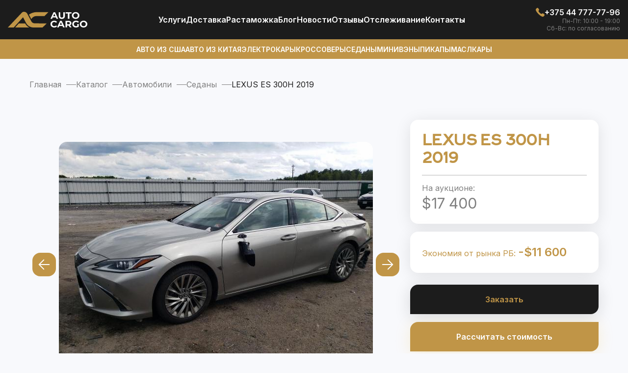

--- FILE ---
content_type: text/html; charset=UTF-8
request_url: https://autocargotrade.by/catalog/avto/sedany/lexus-es-300h-2019-88-8.html
body_size: 13798
content:
<!DOCTYPE html>
<html lang="ru-RU">
<head>
    <meta charset="UTF-8" />
    <meta name="viewport" content="width=device-width, user-scalable=no, initial-scale=1.0, maximum-scale=1.0, minimum-scale=1.0">
    <meta name="format-detection" content="telephone=no"/>
    <meta http-equiv="X-UA-Compatible" content="ie=edge">
    <meta name="yandex-verification" content="dda4aefca82fca28" />
	<link rel="shortcut icon" type="image/x-icon" href="/local/templates/main/favicon/favicon.ico" />
    <link rel="apple-touch-icon" sizes="180x180" href="/local/templates/main/favicon/apple-icon-180.png">
    <link rel="icon" type="image/png" sizes="192x192" href="/local/templates/main/favicon/android-chrome-192.png">
    <link rel="icon" type="image/png" sizes="512x512" href="/local/templates/main/favicon/android-chrome-512.png">
    <link rel="icon" type="image/png" sizes="16x16" href="/local/templates/main/favicon/favicon-16.png">
    <link rel="icon" type="image/png" sizes="32x32" href="/local/templates/main/favicon/favicon-32.png">
    <link rel="icon" type="image/png" sizes="48x48" href="/local/templates/main/favicon/favicon-48.png">
    <link rel="icon" type="image/png" sizes="96x96" href="/local/templates/main/favicon/favicon-96.png">
    <link rel="icon" type="image/png" sizes="144x144" href="/local/templates/main/favicon/favicon-144.png">
    <link rel="manifest" href="/local/templates/main/favicon/manifest.json">
    <link rel="mask-icon" href="/local/templates/main/favicon/safari-pinned-tab.svg" color="#5bbad5">
    <meta name="msapplication-TileColor" content="#da532c">
    <meta name="theme-color" content="#ffffff">
    <link
        href="https://fonts.googleapis.com/css2?family=Inter:wght@400;500;600;700&display=swap"
        rel="stylesheet"
    />
        	<style>
        .modal-ex {
            display: none;
        }
    </style>
    <meta http-equiv="Content-Type" content="text/html; charset=UTF-8" />
<meta name="robots" content="index, follow" />
<meta name="description" content="LEXUS ES 300H 2019 года из США дешевле на 20-40% от авторынка в Беларуси. Доставим LEXUS ES 300H 2019 с любого аукциона в штатах Америки. Подбор, доставка, растаможка с АвтоКаргоТрейд это просто!" />
<script data-skip-moving="true">(function(w, d, n) {var cl = "bx-core";var ht = d.documentElement;var htc = ht ? ht.className : undefined;if (htc === undefined || htc.indexOf(cl) !== -1){return;}var ua = n.userAgent;if (/(iPad;)|(iPhone;)/i.test(ua)){cl += " bx-ios";}else if (/Windows/i.test(ua)){cl += ' bx-win';}else if (/Macintosh/i.test(ua)){cl += " bx-mac";}else if (/Linux/i.test(ua) && !/Android/i.test(ua)){cl += " bx-linux";}else if (/Android/i.test(ua)){cl += " bx-android";}cl += (/(ipad|iphone|android|mobile|touch)/i.test(ua) ? " bx-touch" : " bx-no-touch");cl += w.devicePixelRatio && w.devicePixelRatio >= 2? " bx-retina": " bx-no-retina";if (/AppleWebKit/.test(ua)){cl += " bx-chrome";}else if (/Opera/.test(ua)){cl += " bx-opera";}else if (/Firefox/.test(ua)){cl += " bx-firefox";}ht.className = htc ? htc + " " + cl : cl;})(window, document, navigator);</script>


<link href="/bitrix/js/ui/design-tokens/dist/ui.design-tokens.min.css?173745787323463" type="text/css"  rel="stylesheet" />
<link href="/bitrix/js/ui/fonts/opensans/ui.font.opensans.min.css?16837535872320" type="text/css"  rel="stylesheet" />
<link href="/bitrix/js/main/popup/dist/main.popup.bundle.min.css?175791405328056" type="text/css"  rel="stylesheet" />
<link href="/bitrix/cache/css/s1/main/page_2a62e92051876310dbfe4b143744d6df/page_2a62e92051876310dbfe4b143744d6df_v1.css?176788019611103" type="text/css"  rel="stylesheet" />
<link href="/bitrix/cache/css/s1/main/template_ab309b28e31ac78bd1ded50f91998436/template_ab309b28e31ac78bd1ded50f91998436_v1.css?176788017595203" type="text/css"  data-template-style="true" rel="stylesheet" />







<link href="/catalog/avto/sedany/lexus-es-300h-2019-88-8.html" rel="canonical" />
<meta property="og:title" content="LEXUS ES 300H 2019 купить из США, Топ комплектация - АвтоКаргоТрейд Беларусь" />
<meta property="og:description" content="LEXUS ES 300H 2019 года из США дешевле на 20-40% от авторынка в Беларуси. Доставим LEXUS ES 300H 2019 с любого аукциона в штатах Америки. Подбор, доставка, растаможка с АвтоКаргоТрейд это просто!" />
<meta property="og:url" content="https://autocargotrade.by/catalog/avto/sedany/lexus-es-300h-2019-88-8.html" />
<meta property="og:type" content="website" />
<meta property="og:site_name" content="autocargotrade.by" />
<meta property="og:image" content="https://autocargotrade.by/upload/iblock/37d/hvlsc0n62xdtajhrb8nps2irdkbgm2gg.jpg" />
<script type="application/ld+json">{"@type":"Product","@context":"https:\/\/schema.org","name":"\u041a\u0443\u043f\u0438\u0442\u044c LEXUS ES 300H 2019 \u043d\u0430 \u0430\u0443\u043a\u0446\u0438\u043e\u043d\u0435 \u0432 \u0421\u0428\u0410","url":"https:\/\/autocargotrade.by\/catalog\/avto\/sedany\/lexus-es-300h-2019-88-8.html","image":"https:\/\/autocargotrade.by\/upload\/iblock\/37d\/hvlsc0n62xdtajhrb8nps2irdkbgm2gg.jpg","brand":"Lexus","model":"ES 300","productID":5826,"category":"\u0421\u0435\u0434\u0430\u043d\u044b","offers":{"@type":"Offer","@context":"https:\/\/schema.org","priceCurrency":"USD","price":11600,"availability":"https:\/\/schema.org\/InStock"},"description":"\u0426\u0435\u043d\u044b \u043d\u0430 LEXUS ES 300H 2019 \u0438\u0437 \u0421\u0428\u0410 \u0441 \u0434\u043e\u0441\u0442\u0430\u0432\u043a\u043e\u0439 \u043d\u0430 Inter Cargo \u0432 \u041c\u0438\u043d\u0441\u043a \u0438 \u043f\u043e \u0432\u0441\u0435\u0439 \u0411\u0435\u043b\u0430\u0440\u0443\u0441\u0438 \u2714 \u0425\u043e\u0442\u0438\u0442\u0435 \u043a\u0443\u043f\u0438\u0442\u044c \u0411\u0423 LEXUS ES 300H 2019 \u043d\u0430 \u0430\u0443\u043a\u0446\u0438\u043e\u043d\u0435 \u0432 \u0410\u043c\u0435\u0440\u0438\u043a\u0435? \u2714 \u041e\u0444\u0438\u0446\u0438\u0430\u043b\u044c\u043d\u044b\u0439 \u0438\u043c\u043f\u043e\u0440\u0442 \u0430\u0432\u0442\u043e\u043c\u043e\u0431\u0438\u043b\u0435\u0439, \u0431\u044b\u0441\u0442\u0440\u0430\u044f \u0434\u043e\u0441\u0442\u0430\u0432\u043a\u0430 \u0438 \u0440\u0430\u0441\u0442\u0430\u043c\u043e\u0436\u043a\u0430 \u0432 \u0420\u0411 \u043e\u0442 \u0418\u043d\u0442\u0435\u0440\u041a\u0430\u0440\u0433\u043e"}</script>
<!-- Google Tag Manager -->
<!-- End Google Tag Manager -->
    <title>LEXUS ES 300H 2019 купить из США, Топ комплектация - АвтоКаргоТрейд Беларусь</title>
    </head>
<body >
<!-- Google Tag Manager (noscript) -->
<noscript><iframe src="https://www.googletagmanager.com/ns.html?id=GTM-P7ZZJ9P"
height="0" width="0" style="display:none;visibility:hidden"></iframe></noscript>
<!-- End Google Tag Manager (noscript) -->
<div id="panel"></div>
<header>
    <div class="header-block">
        <div class="container-header">
            <div class="header-top">
                <div class="header-top__bl">
                    <a class="header-top__logo" href="/">
                        <img src="/local/templates/main/img/logo.svg" alt="Логотип">                    </a>
                </div>
                
<ul class="header-top__navigation" role="navigation">
                 <li><a href="/uslugi/">Услуги</a></li>
                    <li><a href="/uslugi/delivery/">Доставка</a></li>
                    <li><a href="/uslugi/customs-clearance/">Растаможка</a></li>
                    <li><a href="/blog/">Блог</a></li>
                    <li><a href="/novosti/">Новости</a></li>
                    <li><a href="/reviews/">Отзывы</a></li>
                    <li><a href="/tracking/">Отcлеживание</a></li>
                    <li><a href="/contacts/">Контакты</a></li>
        </ul>

                <div class="header-top__right">
                        <a href="tel:+375447777796">
        <svg>
            <use href="/local/templates/main/img/icons.svg#icon-header-phone"></use>
        </svg>
        <span>+375 44 777-77-96</span>
    </a>
                                <p>Пн-Пт: 10:00 - 19:00</p>
            <p>Сб-Вс: по согласованию</p>
                        <a class="header-top__mobile-block" href="#" target="_blank">
                        <svg width="24" height="24">
                            <use href="/local/templates/main/img/icons.svg#icon-header-telegram"></use>
                        </svg>
                    </a>
                    <a class="header-top__mobile-block" href="#" target="_blank">
                        <svg width="24" height="24">
                            <use href="/local/templates/main/img/icons.svg#icon-header-viber"></use>
                        </svg>
                    </a>
                    <button class="mobile-menu" type="button">
                        <svg width="24" height="18">
                            <use href="/local/templates/main/img/icons.svg#icon-header-menu"></use>
                        </svg>
                    </button>
                </div>
            </div>
        </div>
    </div>

    <div class="header-block header-block--gold">
        <div class="container-header">
            
<ul class="header-bottom" role="navigation">
                 <li><a href="/catalog/avto/mashiny-s-aukcionov-ameriki/">Авто из США</a></li>
                    <li><a href="/catalog/avto/mashiny-iz-kitaya/">Авто из Китая</a></li>
                    <li><a href="/catalog/avto/electric-cars/">Электрокары</a></li>
                    <li><a href="/catalog/avto/suv/">Кроссоверы</a></li>
                    <li><a href="/catalog/avto/sedan/">Седаны</a></li>
                    <li><a href="/catalog/avto/minivan/">Минивэны</a></li>
                    <li><a href="/catalog/avto/picup/">Пикапы</a></li>
                    <li><a href="/catalog/avto/muscul-car/">Маслкары</a></li>
        </ul>

        </div>
    </div>
</header>
<main class="main ">
    <div class="bg-white"></div>
    <div class="right-menu-slide">
        <button class="right-menu-slide__close" type="button">x</button>
		<div class="right-menu-slide__name">Авто</div>
        
<ul class="right-menu-slide__auto" role="navigation">
                 <li><a href="/catalog/avto/mashiny-s-aukcionov-ameriki/">Авто из США</a></li>
                    <li><a href="/catalog/avto/mashiny-iz-kitaya/">Авто из Китая</a></li>
                    <li><a href="/catalog/avto/electric-cars/">Электрокары</a></li>
                    <li><a href="/catalog/avto/suv/">Кроссоверы</a></li>
                    <li><a href="/catalog/avto/sedan/">Седаны</a></li>
                    <li><a href="/catalog/avto/minivan/">Минивэны</a></li>
                    <li><a href="/catalog/avto/picup/">Пикапы</a></li>
                    <li><a href="/catalog/avto/muscul-car/">Маслкары</a></li>
        </ul>

        <div class="right-menu-slide__name">Меню</div>
        
<ul class="right-menu-slide__menu" role="navigation">
                 <li><a href="/uslugi/">Услуги</a></li>
                    <li><a href="/uslugi/delivery/">Доставка</a></li>
                    <li><a href="/uslugi/customs-clearance/">Растаможка</a></li>
                    <li><a href="/blog/">Блог</a></li>
                    <li><a href="/novosti/">Новости</a></li>
                    <li><a href="/reviews/">Отзывы</a></li>
                    <li><a href="/tracking/">Отcлеживание</a></li>
                    <li><a href="/contacts/">Контакты</a></li>
        </ul>

    </div>
             <div class="breadcrumbs"><div class="container"><ul itemprop="http://schema.org/breadcrumb" itemscope itemtype="http://schema.org/BreadcrumbList">
			<li itemprop="itemListElement" itemscope itemtype="http://schema.org/ListItem">
				<a href="/" title="Главная" itemprop="item">
					<span itemprop="name">Главная</span>
				</a>
				<meta itemprop="position" content="1" />
			</li>
			<li itemprop="itemListElement" itemscope itemtype="http://schema.org/ListItem">
				<a href="/catalog/" title="Каталог" itemprop="item">
					<span itemprop="name">Каталог</span>
				</a>
				<meta itemprop="position" content="2" />
			</li>
			<li itemprop="itemListElement" itemscope itemtype="http://schema.org/ListItem">
				<a href="/catalog/avto/" title="Автомобили" itemprop="item">
					<span itemprop="name">Автомобили</span>
				</a>
				<meta itemprop="position" content="3" />
			</li>
			<li itemprop="itemListElement" itemscope itemtype="http://schema.org/ListItem">
				<a href="/catalog/avto/sedany/" title="Седаны" itemprop="item">
					<span itemprop="name">Седаны</span>
				</a>
				<meta itemprop="position" content="4" />
			</li>
			<li itemprop="itemListElement" itemscope itemtype="https://schema.org/ListItem"><span itemprop="name">LEXUS ES 300H 2019</span><meta itemprop="position" content="5" /></li></ul></div></div>    		<section class="section car-section" id="catalogElement">
    <div class="container car-section__container">
        <div class="car-section__left-part">
                            <div id="rg-gallery" class="rg-gallery">
                    <div class="rg-thumbs">
                        <div class="es-carousel-wrapper">
                            <div class="es-nav">
                                <span class="es-nav-prev">Previous</span>
                                <span class="es-nav-next">Next</span>
                            </div>
                            <div class="es-carousel">
                                <ul>
                                                                            <li><a href="#"><img class="lazyload" data-src="/upload/iblock/37d/hvlsc0n62xdtajhrb8nps2irdkbgm2gg.jpg" data-large="/upload/iblock/37d/hvlsc0n62xdtajhrb8nps2irdkbgm2gg.jpg" alt="image01"/></a></li>
                                                                            <li><a href="#"><img class="lazyload" data-src="/upload/iblock/4a1/epa2mscj7xdv2oc0vtehixtaj4q18g1h.jpg" data-large="/upload/iblock/4a1/epa2mscj7xdv2oc0vtehixtaj4q18g1h.jpg" alt="image01"/></a></li>
                                                                            <li><a href="#"><img class="lazyload" data-src="/upload/iblock/8a7/ce5ycfzpc79dl0uctr8nbjilvgrkjhus.jpg" data-large="/upload/iblock/8a7/ce5ycfzpc79dl0uctr8nbjilvgrkjhus.jpg" alt="image01"/></a></li>
                                                                            <li><a href="#"><img class="lazyload" data-src="/upload/iblock/9b2/5pntwdm3k2dil7izvz2f7p2v4qjvulsd.jpg" data-large="/upload/iblock/9b2/5pntwdm3k2dil7izvz2f7p2v4qjvulsd.jpg" alt="image01"/></a></li>
                                                                            <li><a href="#"><img class="lazyload" data-src="/upload/iblock/93e/j4ml6i1yoiuiq0l8gaw37hcmolfj7htb.jpg" data-large="/upload/iblock/93e/j4ml6i1yoiuiq0l8gaw37hcmolfj7htb.jpg" alt="image01"/></a></li>
                                                                            <li><a href="#"><img class="lazyload" data-src="/upload/iblock/234/pp4lgkp63qgb8h1rp7i3hz39b89uefpz.jpg" data-large="/upload/iblock/234/pp4lgkp63qgb8h1rp7i3hz39b89uefpz.jpg" alt="image01"/></a></li>
                                                                            <li><a href="#"><img class="lazyload" data-src="/upload/iblock/19f/haea8119atvocnimx1yxrv2wzyvqz43q.jpg" data-large="/upload/iblock/19f/haea8119atvocnimx1yxrv2wzyvqz43q.jpg" alt="image01"/></a></li>
                                                                            <li><a href="#"><img class="lazyload" data-src="/upload/iblock/b56/5ihj9355wsht4tvm329xh2teqi9lbhl4.jpg" data-large="/upload/iblock/b56/5ihj9355wsht4tvm329xh2teqi9lbhl4.jpg" alt="image01"/></a></li>
                                                                            <li><a href="#"><img class="lazyload" data-src="/upload/iblock/192/u9reguhs5f7jz10gpwjb4ym21o4188un.jpg" data-large="/upload/iblock/192/u9reguhs5f7jz10gpwjb4ym21o4188un.jpg" alt="image01"/></a></li>
                                                                            <li><a href="#"><img class="lazyload" data-src="/upload/iblock/252/ow2brwr3wdex5u3dxs0y17505ycitaqn.jpg" data-large="/upload/iblock/252/ow2brwr3wdex5u3dxs0y17505ycitaqn.jpg" alt="image01"/></a></li>
                                                                            <li><a href="#"><img class="lazyload" data-src="/upload/iblock/ab0/3gbf31ayc8z5o0b6vplz84whqy8msspm.jpg" data-large="/upload/iblock/ab0/3gbf31ayc8z5o0b6vplz84whqy8msspm.jpg" alt="image01"/></a></li>
                                                                    </ul>
                            </div>
                        </div>
                    </div>
                                    </div>
                        <div class="content-car">
                <div class="block-h2">
                    <span class="normal">Про авто</span><span>Подробнее</span>
                </div>
                <div class="desc-block">
                                                                <div class="content-car__h2">Описание</div>
                        <div class="content__text">
                            <p>LEXUS ES 300H 2019 года напрямую из США! Менеджеры АвтоКаргоТрейд помогут проверить, купить, доставить любое авто с аукционов Америки. Колоссальная разница от покупки машин с аукционов США (учитывая все расходы и ремонт) 20-40% от авторынка в Беларуси.</p>
							<p>Успейте сделать ставку на аукционе и почувствуйте непревзойденное качество и комфорт LEXUS ES 300H 2019. Не упускайте свой шанс воплотить свои автомобильные мечты в реальность с АвтоКаргоТрейд!</p>
							<p>Все лоты проходят тщательную проверку, исключены ошибки в подготовке документов, полное сопровождение до передачи автомобиля клиенту.</p>
							<p>Офис компании находиться в Минске, авто возможно доставить в любой город Беларуси.</p>
                        </div>
                                                        </div>
                                    <div class="extra-info">
                            <div class="content-car__h2">Дополнительные характеристики</div>
    <div class="car-section__card lines-many">
                                                                <div class="car-section__block-elem">
                            <div class="car-section__block">
                    <div class="car-section__prices-text">Производитель</div>
                    <div class="car-section__block-desc">
                        <span>                                Lexus                            </span>
                    </div>
                </div>
                                                                                        <div class="car-section__block">
                    <div class="car-section__prices-text">Модель авто</div>
                    <div class="car-section__block-desc">
                        <span>                                ES 300                            </span>
                    </div>
                </div>
                            </div>
                                    </div>
                    </div>
                            </div>
        </div>
        <div class="car-section__right-part">
            <div class="car-section__card">
                                <h1 class="car-section__name-c">LEXUS ES 300H 2019</h1>
                                    <div class="car-section__block-elem line--mode">
                    <div class="car-section__block">
                        <div class='car-section__prices-text'>На аукционе:</div>                        <div class="car-section__block-price">
                            <span>$17 400</span>
                        </div>
                    </div>
					                                    </div>
            </div>
			             <div class="car-section__card">
                <div class="block-profit section__card">Экономия от рынка РБ: <span class="block-profit__price">-$11 600</span></div>
            </div>
            			            <button class="button-radius black buy" data-tab="modal-buy" data-id="5826">Заказать</button>
                            <button class="button-radius fastCalc"  data-tab="modal-calc" data-id="5826">Рассчитать стоимость</button>
                                                <div class="car-section__card">
                <div class="car-section__block-elem">
                    <div class="car-section__block">
                        <div class="car-section__prices-text">Пробег:</div>
                        <div class="car-section__block-desc">
                            <span>85 077 км.</span>
                        </div>
                    </div>
                    <div class="car-section__block">
                        <div class="car-section__prices-text">Двигатель:</div>
                        <div class="car-section__block-desc">
                            <span>Гибрид 2.5                                                                    л.                                                            </span>
                        </div>
                    </div>
                </div>

                <div class="graph-block car-section__graph-block">
                    <div class="graph-block__line">
                        <div class="graph-block__wt-line"></div>
                        <div class="graph-block__wt-line"></div>
                        <div class="graph-block__null">
                            <div class="graph-block__car"></div>
                        </div>
                    </div>
                    <div class="graph-block__desc">
                        <div>Малый пробег</div>
                        <div>Средний пробег</div>
                        <div>Большой пробег</div>
                    </div>
                </div>

                <div class="car-section__sm-txt">
                    Средний пробег рассчитывается в соотношении 20 тыс. км. в год
                </div>
            </div>
            
            <div class="car-section__card lines-many">
<div class="car-section__block-elem"><div class="car-section__block"><div class="car-section__prices-text">Состояние:</div><div class="car-section__block-desc"><span>C повреждениями</span></div></div><div class="car-section__block"><div class="car-section__prices-text">Тип кузова:</div><div class="car-section__block-desc"><span>Седан; лифтбек</span></div></div></div><div class="car-section__block-elem"><div class="car-section__block"><div class="car-section__prices-text">Год:</div><div class="car-section__block-desc"><span>2019</span></div></div><div class="car-section__block"><div class="car-section__prices-text">Тип топлива:</div><div class="car-section__block-desc"><span>Гибрид</span></div></div></div><div class="car-section__block-elem"><div class="car-section__block"><div class="car-section__prices-text">Объём, л.:</div><div class="car-section__block-desc"><span>2.5</span></div></div><div class="car-section__block"><div class="car-section__prices-text">Привод:</div><div class="car-section__block-desc"><span>Передний</span></div></div></div><div class="car-section__block-elem"><div class="car-section__block"><div class="car-section__prices-text">Коробка:</div><div class="car-section__block-desc"><span>Автомат</span></div></div><div class="car-section__block"><div class="car-section__prices-text">Пробег, км.:</div><div class="car-section__block-desc"><span>85 077</span></div></div></div><div class="car-section__block-elem"><div class="car-section__block"><div class="car-section__prices-text">Местонахождение:</div><div class="car-section__block-desc"><span>На аукционе в США</span></div></div></div></div>
                   </div>
    </div>
</section>
<section class="section section-cars-find catalog--mod">
    <!-- uncachedArea:catalog_similar --></section>
<section class="section choose-now">
	<form class="container form-podbor">
		<div class="block-h2">Подберите авто<span>Прямо сейчас</span></div>
		<div class="choose-now__desc">
			Отметьте необходимые для вас 3 параметра: тип топлива, тип кузова и бюджет.
		</div>
		<div class="choose-now__body">
				<div class="choose-now__lft">
					<div class="choose-now__lft-bl">
						<div class="choose-now__lft-nm choose-now__lft-nm--mode title-elem">Тип топлива</div>
						<label class="choose-now__label">
							<input
								class="choose-now__input"
								value="Электро"
								type="radio"
								name="type-fuel"
							/>
							<span class="choose-now__check-icon"></span>
							Электро
						</label>
						<label class="choose-now__label">
							<input
								class="choose-now__input"
								value="Гибрид"
								type="radio"
								name="type-fuel"
							/>
							<span class="choose-now__check-icon"></span>
							Гибрид
						</label>
						<label class="choose-now__label">
							<input
								class="choose-now__input"
								value="Бензин"
								type="radio"
								name="type-fuel"
							/>
							<span class="choose-now__check-icon"></span>
							Бензин
						</label>
						<label class="choose-now__label">
							<input
								class="choose-now__input"
								value="Дизель"
								type="radio"
								name="type-fuel"
							/>
							<span class="choose-now__check-icon"></span>
							Дизель
						</label>
					</div>
					<div class="choose-now__lft-bl">
						<div class="choose-now__lft-nm title-elem">Ваш бюджет (USD)</div>
						<div class="choose-now__sm-text">
							<img
								src="/local/templates/main/img//solar_danger-circle-bold.svg"
								alt="image"
							/>
							Включая доставку и растаможку
						</div>
						<label class="choose-now__label">
							<input
								class="choose-now__input"
								value="до 10,000"
								type="radio"
								name="type-budget"
							/>
							<span class="choose-now__check-icon"></span>
							до 10,000
						</label>
						<label class="choose-now__label">
							<input
								class="choose-now__input"
								value="10,000 - 15,000"
								type="radio"
								name="type-budget"
							/>
							<span class="choose-now__check-icon"></span>
							10,000 - 15,000
						</label>
						<label class="choose-now__label">
							<input
								class="choose-now__input"
								value="15,000 - 20,000"
								type="radio"
								name="type-budget"
							/>
							<span class="choose-now__check-icon"></span>
							15,000 - 20,000
						</label>
						<label class="choose-now__label">
							<input
								class="choose-now__input"
								value="20,000 - 30,000+"
								type="radio"
								name="type-budget"
							/>
							<span class="choose-now__check-icon"></span>
							20,000 - 30,000+
						</label>
					</div>
				</div>
				<div class="choose-now__rgt">
				<div class="choose-now__line-auto">
					<div class="choose-now__lft-nm title-elem choose-now__lft-nm--mobile">
						Кузов авто
					</div>
					<div class="choose-now__block-img">
						<img src="/local/templates/main/img/podbor/type-auto-1.png" alt="Type auto" />
						<label class="choose-now__label"
						><input
								class="choose-now__input"
								value="Седан"
								type="radio"
								name="type-body"
							/>
							<span class="choose-now__check-icon"></span>
							Седан
						</label>
					</div>
					<div class="choose-now__block-img">
						<img src="/local/templates/main/img/podbor/type-auto-2.png" alt="Type auto" />
						<label class="choose-now__label">
							<input
								class="choose-now__input"
								value="Хэтчбек"
								type="radio"
								name="type-body"
							/>
							<span class="choose-now__check-icon"></span>
							Хэтчбек
						</label>
					</div>

					<div class="choose-now__block-img">
						<img src="/local/templates/main/img/podbor/type-auto-3.png" alt="Type auto" />
						<label class="choose-now__label">
							<input
								class="choose-now__input"
								value="Купе"
								type="radio"
								name="type-body"
							/>
							<span class="choose-now__check-icon"></span>
							Купе
						</label>
					</div>

					<div class="choose-now__block-img">
						<img src="/local/templates/main/img/podbor/type-auto-4.png" alt="Type auto" />
						<label class="choose-now__label">
							<input
								class="choose-now__input"
								value="Кабриолет"
								type="radio"
								name="type-body"
							/>
							<span class="choose-now__check-icon"></span>
							Кабриолет
						</label>
					</div>

					<div class="choose-now__block-img">
						<img src="/local/templates/main/img/podbor/type-auto-5.png" alt="Type auto" />
						<label class="choose-now__label">
							<input
								class="choose-now__input"
								value="Кроссовер"
								type="radio"
								name="type-body"
							/>
							<span class="choose-now__check-icon"></span>
							Кроссовер
						</label>
					</div>
					<div class="choose-now__block-img">
						<img src="/local/templates/main/img/podbor/type-auto-6.png" alt="Type auto" />
						<label class="choose-now__label">
							<input
								class="choose-now__input"
								value="Пикап"
								type="radio"
								name="type-body"
							/>
							<span class="choose-now__check-icon"></span>
							Пикап
						</label>
					</div>
					<div class="choose-now__block-img">
						<img src="/local/templates/main/img/podbor/type-auto-7.png" alt="Type auto" />
						<label class="choose-now__label">
							<input
								class="choose-now__input"
								value="Внедорожник"
								type="radio"
								name="type-body"
							/>
							<span class="choose-now__check-icon"></span>
							Внедорожник
						</label>
					</div>
					<div class="choose-now__block-img">
						<img src="/local/templates/main/img/podbor/type-auto-8.png" alt="Type auto" />
						<label class="choose-now__label">
							<input
								class="choose-now__input"
								value="Минивэн"
								type="radio"
								name="type-body"
							/>
							<span class="choose-now__check-icon"></span>
							Минивэн
						</label>
					</div>
				</div>
			</div>
		</div>
		<div class="choose-now__footer">
			<a class="button-radius black btn-form-podbor" href="javascript:void(0" open-modal data-tab="mod-e">Подобрать авто</a>
			<div>
				Мы вышлем вам несколько выгодных для пригона вариантов автомобилей
				максимально соответствующих вашим требованиям.
			</div>
		</div>
	</form>
</section>    <script id="img-wrapper-tmpl" type="text/x-jquery-tmpl">
      <div class="rg-image-wrapper">
      	{{if itemsCount > 1}}
               <a href="#" class="img-replace rg-image-nav-prev" id="moreImagesLeftButton"></a>
               <a href="#" class="img-replace rg-image-nav-next" id="moreImagesRightButton"></a>
      	{{/if}}
      	<div class="rg-image"></div>
      	<div class="rg-loading"></div>
      	<div class="rg-caption-wrapper">
      		<div class="rg-caption" style="display:none;">
      			<p></p>
      		</div>
      	</div>
      </div>
    </script>

</main>
<footer>
    <div class="container footer-block">
        <div class="footer-block__logo">
            <a href="/">
                <img src="/local/templates/main/img/logo-footer.svg" alt="Логотип">            </a>
            <p class="footer-block__copy js-copy">
                <br>
AUTO CARGO © 2023 Все права защищены.<br>
 ООО «АвтоКаргоТрейд»&nbsp;<br>
 УНП 193686441<br>
 <br>
 <br>            </p>
        </div>
        <div class="footer-block__elem">
    <div class="title-elem white">Информация</div>
                 <p><a href="/uslugi/">Услуги</a></p>
                    <p><a href="/uslugi/delivery/">Доставка авто из США</a></p>
                    <p><a href="/uslugi/customs-clearance/">Растаможка</a></p>
                    <p><a href="/uslugi/opt-cooperation/">Сотрудничество</a></p>
                    <p><a href="/tracking/">Отслеживание авто</a></p>
                    <p><a href="/contacts/">Контакты</a></p>
        </div>
            <div class="footer-block__elem">
        <div class="title-elem white">Время работы:</div>
                    <p>Пн-Пт: 10:00 - 19:00</p>
                    <p>Сб-Вс: по согласованию</p>
            </div>
    <div class="footer-block__elem">
        <div class="title-elem white">Звоните нам:</div>
                    <p><a href="tel:+375447777796">+375 44 777-77-96</a></p>
            </div>
<div class="footer-block__elem">
    <div class="title-elem white">Наши адреса:</div>
    <p>
        <a href="https://www.google.com/maps/place/Avto+Iz+Ameriki+Pod+Klyuch+V+Minske+I+Belarusi,+Podbor,+Dostavka+Mashin+S+Auktsionov+Ameriki+-+Avtokargotreyd+Rb,+Минск,+проспект+Дзержинского+57,+офис+52-1,+Минск+220089,+Білорусь/@53.8755571,27.4974366,17z/data=!4m6!3m5!1s0x46dbd1aa5905c01b:0xd42c137549a20298!8m2!3d53.8755571!4d27.4974366!16s%2Fg%2F11kr8p5tpw" target="_blank">Беларусь, Минск</a>
    </p>
</div>
    </div>
	<div class="container social-block">
    <div class="buttons-tel-viber chat-bot__buttons">
                    <a href="https://www.facebook.com/profile.php?id=61550843925779" class="button-radius facebook">
                <svg width="24" height="24" viewBox="0 0 24 24" fill="none" xmlns="http://www.w3.org/2000/svg">
                    <path d="M15.1204 5.32003H17.0004V2.14003C16.0901 2.04538 15.1755 1.99865 14.2604 2.00003C11.5404 2.00003 9.68035 3.66003 9.68035 6.70003V9.32003H6.61035V12.88H9.68035V22H13.3604V12.88H16.4204L16.8804 9.32003H13.3604V7.05003C13.3604 6.00003 13.6404 5.32003 15.1204 5.32003Z" fill="white"/>
                </svg>
            </a>
                            <a href="https://www.instagram.com/autocargotrade/" class="button-radius instagram">
                <svg width="24" height="24" viewBox="0 0 24 24" fill="none" xmlns="http://www.w3.org/2000/svg">
                    <path d="M14.3573 9.64294C15.6591 10.9447 15.6591 13.0552 14.3573 14.357C13.0556 15.6587 10.945 15.6587 9.6433 14.357C8.34156 13.0552 8.34156 10.9447 9.6433 9.64294C10.945 8.34119 13.0556 8.34119 14.3573 9.64294Z" fill="white"/>
                    <path d="M16.375 2H7.625C4.52319 2 2 4.52319 2 7.625V16.375C2 19.4768 4.52319 22 7.625 22H16.375C19.4768 22 22 19.4768 22 16.375V7.625C22 4.52319 19.4768 2 16.375 2ZM12 17C9.24304 17 7 14.7576 7 12C7 9.24244 9.24304 7 12 7C14.757 7 17 9.24244 17 12C17 14.7576 14.757 17 12 17ZM17.625 7C17.2798 7 17 6.72015 17 6.375C17 6.02977 17.2798 5.75 17.625 5.75C17.9702 5.75 18.25 6.02977 18.25 6.375C18.25 6.72015 17.9702 7 17.625 7Z" fill="white"/>
                </svg>
            </a>
                            <a href="https://www.youtube.com/channel/UC56LHU3LP4PI0_vLKCweUog" class="button-radius youtube">
                <svg width="24" height="24" viewBox="0 0 24 24" fill="none" xmlns="http://www.w3.org/2000/svg">
                    <path d="M23 9.70998C23.0495 8.27864 22.7365 6.858 22.09 5.57998C21.6514 5.05558 21.0427 4.70169 20.37 4.57998C17.5875 4.32751 14.7936 4.22403 12 4.26998C9.21667 4.22194 6.43274 4.32208 3.66003 4.56998C3.11185 4.6697 2.60454 4.92683 2.20003 5.30998C1.30003 6.13998 1.20003 7.55998 1.10003 8.75998C0.954939 10.9175 0.954939 13.0824 1.10003 15.24C1.12896 15.9154 1.22952 16.5858 1.40003 17.24C1.5206 17.745 1.76455 18.2123 2.11003 18.6C2.51729 19.0034 3.03641 19.2752 3.60003 19.38C5.75594 19.6461 7.92824 19.7564 10.1 19.71C13.6 19.76 16.67 19.71 20.3 19.43C20.8775 19.3316 21.4112 19.0595 21.83 18.65C22.11 18.3699 22.3191 18.0271 22.44 17.65C22.7977 16.5526 22.9733 15.4041 22.96 14.25C23 13.69 23 10.31 23 9.70998ZM9.74003 14.85V8.65998L15.66 11.77C14 12.69 11.81 13.73 9.74003 14.85Z" fill="white"/>
                </svg>
            </a>
                                    <a href="https://t.me/autocargotradebelarus" class="button-radius telegram">
                <svg
                        width="23"
                        height="20"
                        viewBox="0 0 23 20"
                        fill="none"
                        xmlns="http://www.w3.org/2000/svg"
                >
                    <path
                            d="M22.9345 1.8203L19.4635 18.7928C19.2015 19.9904 18.5188 20.2885 17.5486 19.7246L12.2597 15.6836L9.70805 18.2289C9.42545 18.5219 9.18967 18.7663 8.64501 18.7663L9.02537 13.1818L18.8269 3.9984C19.2532 3.60486 18.734 3.38594 18.1647 3.78033L6.04737 11.692L0.830747 9.9986C-0.303766 9.63146 -0.324304 8.82224 1.06734 8.25748L21.4713 0.106445C22.4161 -0.260688 23.2425 0.32451 22.9345 1.82115V1.8203Z"
                            fill="white"
                    />
                </svg>
            </a>
                            </div>
</div></footer>
<div class="modal-ex mod-e">
    <div class="modal__block">
        <img
            class="modal__close"
            src="/local/templates/main/img/close-modal-s.svg"
            alt="Close modal"
        />
        <form class="form ajax_form" action="/" method="post" enctype="multipart/form-data">
            <div class="form__block">
                <div class="form__name title-elem">Подарок от Auto Cargo!</div>
                <div class="form__txt-d">
                    Успейте получить уникальный бонус - бесплатный подбор авто от Auto
                    Cargo. Оставьте свои контакты и наш менеджер свяжется с вами, что
                    бы подобрать авто вашей мечты!
                </div>
                <input type="text" name="name" class="formItemField" required placeholder="Ваше имя" />
				 <div class="block-for-input wrap-select-st formItemField">
                    <select class="code-country select-st" name="code-country">
                        <option value="by">+375</option>
                        <option value="ru">+7</option>
                    </select>
                    <input type="tel" name="phone" class="formItemField" required placeholder="Номер телефона" />
                    <div class="block-message-on-input">Ошибка. Неверно указан код оператора</div>
                </div>
            </div>
            <div class="form__agree-block">
                <div class="form__agree-text">*Нажав “Начать подбор” вы соглашаетесь с политикой конфиденциальности</div>
                <button type="submit" class="button-radius btn-form">
                    Получить подбор                    <span class="loader-success">
                    <span class="wrap-loader-success">
                        <img src="/local/templates/main/img/loader.gif">
                    </span>
                 </span>
                </button>
                                <input type="hidden" name="FORM" value="FORM_GET_SELECTION">
                <input type="hidden" name="URL_PAGE" value="https://autocargotrade.by/catalog/avto/sedany/lexus-es-300h-2019-88-8.html">
                <input type="hidden" name="name-form" value="Получить подбор/доступ">
            </div>
        </form>
    </div>
</div>
<div class="modal-ex modal-question">
    <div class="modal__block">
        <img
            class="modal__close"
            src="/local/templates/main/img/close-modal-s.svg"
            alt="Close modal"
        />
        <form class="form ajax_form" action="/" method="post" enctype="multipart/form-data">
            <div class="form__block">
                <div class="form__name title-elem">Задать вопрос</div>
                <input type="text" name="name" class="formItemField" required placeholder="Ваше имя" />
				<div class="block-for-input wrap-select-st formItemField">
                    <select class="code-country select-st" name="code-country">
                        <option value="by">+375</option>
                        <option value="ru">+7</option>
                    </select>
                    <input type="tel" name="phone" class="formItemField" required placeholder="Номер телефона" />
                    <div class="block-message-on-input">Ошибка. Неверно указан код оператора</div>
                </div>
                <textarea required name="question" class="formItemField" placeholder="Ваш вопрос"></textarea>
            </div>
            <div class="form__agree-block">
                <div class="form__agree-text">*Нажав “Начать подбор” вы соглашаетесь с политикой конфиденциальности</div>
                <button type="submit" class="button-radius btn-form">
                    Отправить                    <span class="loader-success">
                    <span class="wrap-loader-success">
                        <img src="/local/templates/main/img/loader.gif">
                    </span>
                 </span>
                </button>
                                <input type="hidden" name="FORM" value="FORM_GET_QUESTION">
                <input type="hidden" name="URL_PAGE" value="https://autocargotrade.by/catalog/avto/sedany/lexus-es-300h-2019-88-8.html">
                <input type="hidden" name="name-form" value="Задать вопрос">
            </div>
        </form>
    </div>
</div>
<div class="modal-ex modal-app">
    <div class="modal__block">
        <img
                class="modal__close"
                src="/local/templates/main/img/close-modal-s.svg"
                alt="Close modal"
        />
        <form class="form ajax_form" action="/" method="post" enctype="multipart/form-data">
            <div class="form__block">
                <div class="form__name title-elem">Заявка на авто</div>
                <input type="text" name="name" class="formItemField" required placeholder="Ваше имя" />
				 <div class="block-for-input wrap-select-st formItemField">
                    <select class="code-country select-st" name="code-country">
                        <option value="by">+375</option>
                        <option value="ru">+7</option>
                    </select>
                    <input type="tel" name="phone" class="formItemField" required placeholder="Номер телефона" />
                    <div class="block-message-on-input">Ошибка. Неверно указан код оператора</div>
                </div>
            </div>
            <div class="form__agree-block">
                <div class="form__agree-text">*Нажав “Начать подбор” вы соглашаетесь с политикой конфиденциальности</div>
                <button type="submit" class="button-radius btn-form">
                    Отправить                    <span class="loader-success">
                    <span class="wrap-loader-success">
                        <img src="/local/templates/main/img/loader.gif">
                    </span>
                 </span>
                </button>
                                <input type="hidden" name="FORM" value="FORM_GET_APP">
                <input type="hidden" name="URL_PAGE" value="https://autocargotrade.by/catalog/avto/sedany/lexus-es-300h-2019-88-8.html">
                <input type="hidden" name="name-form" value="Заявка на авто">
            </div>
        </form>
    </div>
</div>
<div class="modal-ex modal-buy">
    <div class="modal__block">
        <img
                class="modal__close"
                src="/local/templates/main/img/close-modal-s.svg"
                alt="Close modal"
        />

        <form class="form" action="/" id="formBuy" method="post" enctype="multipart/form-data">
                        <input name="id" type="hidden" class="buyFormId" value="">
            <input name="act" type="hidden" class="buyFormAct" value="formBuy">
            <input name="hiddenStatusPersonal" type="hidden" class="hiddenStatusPersonal" value="1"/>
            <input name="SITE_ID" type="hidden" class="siteId" value="s1">
            <input type="hidden" name="URL_PAGE" value="https://autocargotrade.by/catalog/avto/sedany/lexus-es-300h-2019-88-8.html">

            <div class="form__block">
                <div class="form__name title-elem">Заявка на авто</div>
                <input type="text" name="name" class="formItemField" required placeholder="Ваше имя" />
				 <div class="block-for-input wrap-select-st formItemField">
                    <select class="code-country select-st" name="code-country">
                        <option value="by">+375</option>
                        <option value="ru">+7</option>
                    </select>
                    <input type="tel" name="phone" class="formItemField" required placeholder="Номер телефона" />
                    <div class="block-message-on-input">Ошибка. Неверно указан код оператора</div>
                </div>
            </div>
            <div class="form__agree-block">
                <div class="form__agree-text">*Нажав “Заказать” вы соглашаетесь с политикой конфиденциальности</div>
                <button type="submit" class="button-radius btn-form" id="btnFormBuy">
                    Заказать                    <span class="loader-success">
                    <span class="wrap-loader-success">
                        <img src="/local/templates/main/img/loader.gif">
                    </span>
                 </span>
                </button>
            </div>
        </form>
    </div>
</div>
<div class="modal-ex modal-calc">
    <div class="modal__block">
        <img
                class="modal__close"
                src="/local/templates/main/img/close-modal-s.svg"
                alt="Close modal"
        />
        <form class="form" action="/" id="сalcForm" method="post" enctype="multipart/form-data">

                        <input name="id" type="hidden" id="сalcFormId" value="">
            <input name="act" type="hidden" id="сalcFormAct" value="fastCalc">
            <input name="SITE_ID" type="hidden" id="сalcFormSiteId" value="s1">
            <input name="hiddenStatusPersonal" type="hidden" id="hiddenStatusPersonal" value="1"/>
            <input type="hidden" name="URL_PAGE" value="https://autocargotrade.by/catalog/avto/sedany/lexus-es-300h-2019-88-8.html">

            <div class="form__block">
                <div class="form__name title-elem">Оставьте заявку — наши менеджеры в течение дня рассчитают стоимость автомобиля и отправят вам предложение в Telegram или Viber.</div>
				<div class="block-for-input wrap-select-st formItemField">
                    <select class="code-country select-st" name="code-country">
                        <option value="by">+375</option>
                        <option value="ru">+7</option>
                    </select>
                    <input type="tel" name="phone" class="formItemField" required placeholder="Номер телефона" />
                    <div class="block-message-on-input">Ошибка. Неверно указан код оператора</div>
                </div>
            </div>
            <div class="form__agree-block">
                <div class="form__agree-text">*Нажав “Получить расчет” вы соглашаетесь с политикой конфиденциальности</div>
                <button type="submit" class="button-radius btn-form" id="сalcFormSubmit">
                    Получить расчет                    <span class="loader-success">
                    <span class="wrap-loader-success">
                        <img src="/local/templates/main/img/loader.gif">
                    </span>
                 </span>
                </button>
            </div>
        </form>
    </div>
</div>
<div class="modal-ex modal-access">
    <div class="modal__block">
        <img
                class="modal__close"
                src="/local/templates/main/img/close-modal-s.svg"
                alt="Close modal"
        />
        <form class="form ajax_form" action="/" method="post" enctype="multipart/form-data">
            <div class="form__block">
                <div class="form__name title-elem">Получить доступ</div>
                <input type="text" name="name" class="formItemField" required placeholder="Ваше имя" />
				 <div class="block-for-input wrap-select-st formItemField">
                    <select class="code-country select-st" name="code-country">
                        <option value="by">+375</option>
                        <option value="ru">+7</option>
                    </select>
                    <input type="tel" name="phone" class="formItemField" required placeholder="Номер телефона" />
                    <div class="block-message-on-input">Ошибка. Неверно указан код оператора</div>
                </div>
            </div>
            <div class="form__agree-block">
                <div class="form__agree-text">*Нажав “Начать подбор” вы соглашаетесь с политикой конфиденциальности</div>
                <button type="submit" class="button-radius btn-form">
                    Получить доступ                    <span class="loader-success">
                    <span class="wrap-loader-success">
                        <img src="/local/templates/main/img/loader.gif">
                    </span>
                 </span>
                </button>
                                <input type="hidden" name="FORM" value="FORM_GET_ACCESS">
                <input type="hidden" name="URL_PAGE" value="https://autocargotrade.by/catalog/avto/sedany/lexus-es-300h-2019-88-8.html">
                <input type="hidden" name="name-form" value="Получить доступ/подбор">
            </div>
        </form>
    </div>
</div>
<div class="modal-ex modal-form modal-auction_bid" id="appBid">
    <div class="modal__block">
        <img
                class="modal__close"
                src="/local/templates/main/img/close-modal-s.svg"
                alt="Close modal"
        />

        <form class="form" action="/" id="fastBidForm" method="post" enctype="multipart/form-data">

                        <input name="id" type="hidden" id="fastBidFormId" value="">
            <input name="act" type="hidden" id="fastBidFormAct" value="fastBid">
            <input name="hiddenStatusPersonal" type="hidden" id="hiddenStatusPersonal" value="1"/>
            <input name="SITE_ID" type="hidden" id="fastBidFormSiteId" value="s1">
            <input type="hidden" name="URL_PAGE" value="https://autocargotrade.by/catalog/avto/sedany/lexus-es-300h-2019-88-8.html">

            <div class="form__block">
                <div class="form__name title-elem">Предложить ставку</div>
                <input type="text" name="name" class="formItemField" id="fastBidFormName" placeholder="Ваше имя" />
				 <div class="block-for-input wrap-select-st formItemField">
                    <select class="code-country select-st" name="code-country">
                        <option value="by">+375</option>
                        <option value="ru">+7</option>
                    </select>
                    <input type="tel" name="phone" class="formItemField" id="fastBidFormTelephone" required placeholder="Номер телефона" />
                    <div class="block-message-on-input">Ошибка. Неверно указан код оператора</div>
                </div>
                <input type="number" name="bid" class="formItemField" placeholder="Введите вашу ставку USD (необяз.)" required value="" id="fastBidForm">
            </div>
            <div class="form__agree-block">
                <div class="form__agree-text">*Нажав “Начать подбор” вы соглашаетесь с политикой конфиденциальности</div>
                <button type="submit" class="button-radius btn-form" id="fastBidFormSubmit">
                    Отправить                    <span class="loader-success">
                    <span class="wrap-loader-success">
                        <img src="/local/templates/main/img/loader.gif">
                    </span>
                 </span>
                </button>
            </div>
        </form>
    </div>
</div>
<div class="modal-ex modal-form modal-auction_buynow" id="appBuyNow">
    <div class="modal__block">
        <img
                class="modal__close"
                src="/local/templates/main/img/close-modal-s.svg"
                alt="Close modal"
        />

        <form class="form" action="/" id="BuyNowForm" method="post" enctype="multipart/form-data">

                        <input name="id" type="hidden" id="BuyNowFormId" value="">
            <input name="act" type="hidden" id="BuyNowFormAct" value="BuyNow">
            <input name="hiddenStatusPersonal" type="hidden" id="hiddenStatusPersonal" value="1"/>
            <input name="SITE_ID" type="hidden" id="BuyNowFormSiteId" value="s1">
            <input type="hidden" name="URL_PAGE" value="https://autocargotrade.by/catalog/avto/sedany/lexus-es-300h-2019-88-8.html">

            <div class="form__block">
                <div class="form__name title-elem">Купить сейчас</div>
                <input type="text" name="name" class="formItemField" id="BuyNowName" placeholder="Ваше имя" />
				<div class="block-for-input wrap-select-st formItemField">
                    <select class="code-country select-st" name="code-country">
                        <option value="by">+375</option>
                        <option value="ru">+7</option>
                    </select>
                    <input type="tel" name="phone" class="formItemField" id="BuyNowTelephone" required placeholder="Номер телефона" />
                    <div class="block-message-on-input">Ошибка. Неверно указан код оператора</div>
                </div>
            </div>
            <div class="form__agree-block">
                <div class="form__agree-text">*Нажав “Начать подбор” вы соглашаетесь с политикой конфиденциальности</div>
                <button type="submit" class="button-radius btn-form" id="BuyNowSubmit">
                    Отправить                    <span class="loader-success">
                    <span class="wrap-loader-success">
                        <img src="/local/templates/main/img/loader.gif">
                    </span>
                 </span>
                </button>
            </div>
        </form>
    </div>
</div>
<div class="modal-ex modal-form modal-auction_calc" id="appCalcAuction">
    <div class="modal__block">
        <img
                class="modal__close"
                src="/local/templates/main/img/close-modal-s.svg"
                alt="Close modal"
        />

        <form class="form" action="/" id="calcAuctionForm" method="post" enctype="multipart/form-data">

                        <input name="id" type="hidden" id="calcAuctionFormId" value="">
            <input name="act" type="hidden" id="calcAuctionFormAct" value="calcAuction">
            <input name="hiddenStatusPersonal" type="hidden" id="hiddenStatusPersonal" value="1"/>
            <input name="SITE_ID" type="hidden" id="calcAuctionFormSiteId" value="s1">
            <input type="hidden" name="URL_PAGE" value="https://autocargotrade.by/catalog/avto/sedany/lexus-es-300h-2019-88-8.html">

            <div class="form__block">
                <div class="form__name title-elem">Заполните Ваш номер телефона и расчет придёт вам на Viber</div>
				 <div class="block-for-input wrap-select-st formItemField">
                    <select class="code-country select-st" name="code-country">
                        <option value="by">+375</option>
                        <option value="ru">+7</option>
                    </select>
                    <input type="tel" name="phone" class="formItemField" id="сalcAuctionTelephone" required placeholder="Номер телефона" />
                    <div class="block-message-on-input">Ошибка. Неверно указан код оператора</div>
                </div>
            </div>
            <div class="form__agree-block">
                <div class="form__agree-text">*Нажав “Начать подбор” вы соглашаетесь с политикой конфиденциальности</div>
                <button type="submit" class="button-radius btn-form" id="calcAuctionSubmit">
                    Отправить                    <span class="loader-success">
                    <span class="wrap-loader-success">
                        <img src="/local/templates/main/img/loader.gif">
                    </span>
                 </span>
                </button>
            </div>
        </form>
    </div>
</div>
<div class="modal-ex modal-form modal-auction_buyanalog" id="appBuyAnalog">
    <div class="modal__block">
        <img
                class="modal__close"
                src="/local/templates/main/img/close-modal-s.svg"
                alt="Close modal"
        />

        <form class="form" action="/" id="BuyAnalogForm" method="post" enctype="multipart/form-data">

                        <input name="id" type="hidden" id="BuyAnalogFormId" value="">
            <input name="act" type="hidden" id="BuyAnalogFormAct" value="BuyAnalog">
            <input name="hiddenStatusPersonal" type="hidden" id="hiddenStatusPersonal" value="1"/>
            <input name="SITE_ID" type="hidden" id="BuyAnalogFormSiteId" value="s1">
            <input type="hidden" name="URL_PAGE" value="https://autocargotrade.by/catalog/avto/sedany/lexus-es-300h-2019-88-8.html">

            <div class="form__block">
                <div class="form__name title-elem">Предложить ставку</div>
                <input type="text" name="name" class="formItemField" id="BuyAnalogName" placeholder="Ваше имя" />
				<div class="block-for-input wrap-select-st formItemField">
                    <select class="code-country select-st" name="code-country">
                        <option value="by">+375</option>
                        <option value="ru">+7</option>
                    </select>
                    <input type="tel" name="phone" class="formItemField" id="BuyAnalogTelephone" required placeholder="Номер телефона" />
                    <div class="block-message-on-input">Ошибка. Неверно указан код оператора</div>
                </div>
            </div>
            <div class="form__agree-block">
                <div class="form__agree-text">*Нажав “Начать подбор” вы соглашаетесь с политикой конфиденциальности</div>
                <button type="submit" class="button-radius btn-form" id="BuyAnalogSubmit">
                    Отправить                    <span class="loader-success">
                    <span class="wrap-loader-success">
                        <img src="/local/templates/main/img/loader.gif">
                    </span>
                 </span>
                </button>
            </div>
        </form>
    </div>
</div>
<div id="reload_wrapper">
    <div class="box-loading">
        <img src="/local/templates/main/img/loader.gif">
    </div>
</div>
<div class="point-telegram__wrapper ">
    <a class="point-telegram__icon" href="https://t.me/autocargotradeby" target="_blank"></a>
    <div class="point-telegram__badge">1</div>
</div>
     <script>if(!window.BX)window.BX={};if(!window.BX.message)window.BX.message=function(mess){if(typeof mess==='object'){for(let i in mess) {BX.message[i]=mess[i];} return true;}};</script>
<script>(window.BX||top.BX).message({"JS_CORE_LOADING":"Загрузка...","JS_CORE_NO_DATA":"- Нет данных -","JS_CORE_WINDOW_CLOSE":"Закрыть","JS_CORE_WINDOW_EXPAND":"Развернуть","JS_CORE_WINDOW_NARROW":"Свернуть в окно","JS_CORE_WINDOW_SAVE":"Сохранить","JS_CORE_WINDOW_CANCEL":"Отменить","JS_CORE_WINDOW_CONTINUE":"Продолжить","JS_CORE_H":"ч","JS_CORE_M":"м","JS_CORE_S":"с","JSADM_AI_HIDE_EXTRA":"Скрыть лишние","JSADM_AI_ALL_NOTIF":"Показать все","JSADM_AUTH_REQ":"Требуется авторизация!","JS_CORE_WINDOW_AUTH":"Войти","JS_CORE_IMAGE_FULL":"Полный размер"});</script><script src="/bitrix/js/main/core/core.min.js?1758523212229643"></script><script>BX.Runtime.registerExtension({"name":"main.core","namespace":"BX","loaded":true});</script>
<script>BX.setJSList(["\/bitrix\/js\/main\/core\/core_ajax.js","\/bitrix\/js\/main\/core\/core_promise.js","\/bitrix\/js\/main\/polyfill\/promise\/js\/promise.js","\/bitrix\/js\/main\/loadext\/loadext.js","\/bitrix\/js\/main\/loadext\/extension.js","\/bitrix\/js\/main\/polyfill\/promise\/js\/promise.js","\/bitrix\/js\/main\/polyfill\/find\/js\/find.js","\/bitrix\/js\/main\/polyfill\/includes\/js\/includes.js","\/bitrix\/js\/main\/polyfill\/matches\/js\/matches.js","\/bitrix\/js\/ui\/polyfill\/closest\/js\/closest.js","\/bitrix\/js\/main\/polyfill\/fill\/main.polyfill.fill.js","\/bitrix\/js\/main\/polyfill\/find\/js\/find.js","\/bitrix\/js\/main\/polyfill\/matches\/js\/matches.js","\/bitrix\/js\/main\/polyfill\/core\/dist\/polyfill.bundle.js","\/bitrix\/js\/main\/core\/core.js","\/bitrix\/js\/main\/polyfill\/intersectionobserver\/js\/intersectionobserver.js","\/bitrix\/js\/main\/lazyload\/dist\/lazyload.bundle.js","\/bitrix\/js\/main\/polyfill\/core\/dist\/polyfill.bundle.js","\/bitrix\/js\/main\/parambag\/dist\/parambag.bundle.js"]);
</script>
<script>BX.Runtime.registerExtension({"name":"pull.protobuf","namespace":"BX","loaded":true});</script>
<script>BX.Runtime.registerExtension({"name":"rest.client","namespace":"window","loaded":true});</script>
<script>(window.BX||top.BX).message({"pull_server_enabled":"N","pull_config_timestamp":0,"shared_worker_allowed":"Y","pull_guest_mode":"N","pull_guest_user_id":0,"pull_worker_mtime":1747123933});(window.BX||top.BX).message({"PULL_OLD_REVISION":"Для продолжения корректной работы с сайтом необходимо перезагрузить страницу."});</script>
<script>BX.Runtime.registerExtension({"name":"pull.client","namespace":"BX","loaded":true});</script>
<script>BX.Runtime.registerExtension({"name":"pull","namespace":"window","loaded":true});</script>
<script>BX.Runtime.registerExtension({"name":"ui.design-tokens","namespace":"window","loaded":true});</script>
<script>BX.Runtime.registerExtension({"name":"ui.fonts.opensans","namespace":"window","loaded":true});</script>
<script>BX.Runtime.registerExtension({"name":"main.popup","namespace":"BX.Main","loaded":true});</script>
<script>BX.Runtime.registerExtension({"name":"popup","namespace":"window","loaded":true});</script>
<script>(window.BX||top.BX).message({"LANGUAGE_ID":"ru","FORMAT_DATE":"DD.MM.YYYY","FORMAT_DATETIME":"DD.MM.YYYY HH:MI:SS","COOKIE_PREFIX":"BITRIX_SM","SERVER_TZ_OFFSET":"7200","UTF_MODE":"Y","SITE_ID":"s1","SITE_DIR":"\/","USER_ID":"","SERVER_TIME":1768900326,"USER_TZ_OFFSET":0,"USER_TZ_AUTO":"Y","bitrix_sessid":"3d091148adc0872987c7adf41d592806"});</script><script src="/bitrix/js/pull/protobuf/protobuf.min.js?168375358276433"></script>
<script src="/bitrix/js/pull/protobuf/model.min.js?168375358214190"></script>
<script src="/bitrix/js/rest/client/rest.client.min.js?16837535839240"></script>
<script src="/bitrix/js/pull/client/pull.client.min.js?174712393549849"></script>
<script src="/bitrix/js/main/popup/dist/main.popup.bundle.min.js?176787673767480"></script>
<script>BX.setJSList(["\/local\/templates\/main\/components\/bitrix\/catalog\/catalog\/script.js","\/local\/templates\/main\/js\/carousel.js","\/local\/templates\/main\/js\/jquery.touchSwipe.min.js","\/local\/templates\/main\/js\/jquery.min.js","\/local\/templates\/main\/js\/lazyload.js","\/local\/templates\/main\/js\/swiper-element-bundle.min.js","\/local\/templates\/main\/js\/jquery.maskedinput.js","\/local\/templates\/main\/js\/jquery.cookie.min.js","\/local\/templates\/main\/js\/rangeSlider.js","\/local\/templates\/main\/js\/main.js"]);</script>
<script>BX.setCSSList(["\/local\/templates\/main\/components\/bitrix\/catalog\/catalog\/style.css","\/local\/templates\/main\/css\/carousel.css","\/local\/templates\/main\/css\/main.css"]);</script>
<script>
					(function () {
						"use strict";

						var counter = function ()
						{
							var cookie = (function (name) {
								var parts = ("; " + document.cookie).split("; " + name + "=");
								if (parts.length == 2) {
									try {return JSON.parse(decodeURIComponent(parts.pop().split(";").shift()));}
									catch (e) {}
								}
							})("BITRIX_CONVERSION_CONTEXT_s1");

							if (cookie && cookie.EXPIRE >= BX.message("SERVER_TIME"))
								return;

							var request = new XMLHttpRequest();
							request.open("POST", "/bitrix/tools/conversion/ajax_counter.php", true);
							request.setRequestHeader("Content-type", "application/x-www-form-urlencoded");
							request.send(
								"SITE_ID="+encodeURIComponent("s1")+
								"&sessid="+encodeURIComponent(BX.bitrix_sessid())+
								"&HTTP_REFERER="+encodeURIComponent(document.referrer)
							);
						};

						if (window.frameRequestStart === true)
							BX.addCustomEvent("onFrameDataReceived", counter);
						else
							BX.ready(counter);
					})();
				</script>
<script src="/bitrix/js/ipol.aseo/pushState_monkey.js"></script>



<script  src="/bitrix/cache/js/s1/main/template_6d8f05955d93a0d38756f8748ada7206/template_6d8f05955d93a0d38756f8748ada7206_v1.js?1767880175315095"></script>
<script  src="/bitrix/cache/js/s1/main/page_af508b026a56ed82bc7524bbdde02b20/page_af508b026a56ed82bc7524bbdde02b20_v1.js?176788019665068"></script>

<script>(function(w,d,s,l,i){w[l]=w[l]||[];w[l].push({'gtm.start':
new Date().getTime(),event:'gtm.js'});var f=d.getElementsByTagName(s)[0],
j=d.createElement(s),dl=l!='dataLayer'?'&l='+l:'';j.async=true;j.src=
'https://www.googletagmanager.com/gtm.js?id='+i+dl;f.parentNode.insertBefore(j,f);
})(window,document,'script','dataLayer','GTM-P7ZZJ9P');</script>
<script>
    window.probeg = 85077;
        window.year = 6    </script>



<script>
    lang_site = 'by';
    TEMPLATE_PATH = "/local/templates/main";
    ajaxPath = "/local/templates/main/ajax/ajax.php";
    site_server_name = 'autocargotrade.by';
	event_id = 'fb_696f46e61d7407.87465593';
</script>
<script>
        var fbp = $.cookie('_fbp');

        //Фейсбук пиксель
        function waitForFbq(callback){
            if(typeof fbq !== 'undefined'){
                callback();
            } else {
                setTimeout(function () {
                    waitForFbq(callback)
                }, 100)
            }
        };
        waitForFbq(function() {
            fbq('track', 'ViewContent', {
                content_type: 'vehicle', // REQUIRED: DO NOT change this, must be set to 'vehicle'
                content_ids: ['5826'], // REQUIRED: array of vehicle IDs
                country: 'United States', // RECOMMENDED  don't use abbreviations
                make: 'Lexus', // RECOMMENDED
                model: 'ES 300', // RECOMMENDED
                year: '2019', // RECOMMENDED
                state_of_vehicle: 'CPO', // RECOMMENDED
                exterior_color: '', // RECOMMENDED
                transmission: 'AUTOMATIC', // RECOMMENDED
                body_style: 'sedan', // RECOMMENDED
                fuel_type: 'HYBRID', // RECOMMENDED
                drivetrain: 'FWD', // RECOMMDENDED
                price: 11600, // RECOMMENDED, up to 2 decimals optional
                value: 11600, // RECOMMENDED, up to 2 decimals optional
                currency: 'USD', // REQUIRED if price and preferred_price_range is used
            }, {eventID: 'fb_696f46e619d610.34722405'});
        });

        setTimeout(function () {
            fbq_custom("ViewContent", window.location.href, {event_id: 'fb_696f46e619d610.34722405'});
        }, 200);
    </script>
<script>
        function fbq_custom(trace, source_url = '', data = {}){

            data.trace = trace;
            data.source_url = source_url;
            data.fbp = fbp;
            data.event_name = 'ViewContent';
            data.content_ids  = '5826';
            data.make  = 'Lexus';
            data.model  = 'ES 300';
            data.year  = '2019';
            data.exterior_color  = '';
            data.transmission  = 'AUTOMATIC';
            data.body_style  = 'sedan';
            data.fuel_type  = 'HYBRID';
            data.drivetrain  = 'FWD';
            data.price  = '11600';

            $.ajax({
                url: TEMPLATE_PATH + '/ajax/apifb.php',
                data: data,
                type: "post",
                success: function (data) {}
            });
        }
    </script>
<script defer src="https://static.cloudflareinsights.com/beacon.min.js/vcd15cbe7772f49c399c6a5babf22c1241717689176015" integrity="sha512-ZpsOmlRQV6y907TI0dKBHq9Md29nnaEIPlkf84rnaERnq6zvWvPUqr2ft8M1aS28oN72PdrCzSjY4U6VaAw1EQ==" data-cf-beacon='{"version":"2024.11.0","token":"b64629154098434180e70d32a408394f","r":1,"server_timing":{"name":{"cfCacheStatus":true,"cfEdge":true,"cfExtPri":true,"cfL4":true,"cfOrigin":true,"cfSpeedBrain":true},"location_startswith":null}}' crossorigin="anonymous"></script>
</body>
</html>


--- FILE ---
content_type: text/javascript; charset=utf-8
request_url: https://quizusquest.com/widget-loader.js
body_size: 637
content:
window.QuizWidget = {
  init: async function (config) {

    const {
      id,
      baseUrl = (location.hostname !== 'localhost' && location.hostname !== '127.0.0.1')
        ? 'https://quizusquest.com'
        : 'http://localhost:3000'
    } = config;

    if (!id) {
      console.warn('[widget-loader] ❌ Не указан ID сайта');
      return;
    }

    // Проверка куки
    if (document.cookie.includes('modalClosed=true')) return;

    // Сохраняем конфиг глобально
    window.__quizConfig = config;
    document.dispatchEvent(new Event('quizConfigReady'));

    try {
      const res = await fetch(`${baseUrl}/api/verify-by-id?id=${id}`);
      const { verified, error, theme } = await res.json();

      if (!verified) {
        console.warn(`[widget-loader] ❌ Верификация не пройдена: ${error || 'неизвестная причина'}`);
        return;
      }

      // Сохраняем верификацию
     window.__quizConfig = { ...config };

      // Контейнер
      let container = document.getElementById('quiz-root');
      if (!container) {
        container = document.createElement('div');
        container.id = 'quiz-root';
        document.body.appendChild(container);
      }
      document.dispatchEvent(new Event('quizConfigReady'));

      // Стили
      const style = document.createElement('link');
      style.rel = 'stylesheet';
      style.href = `${baseUrl}/assets/modal.css`;
      document.head.appendChild(style);

      // Виджет
      const module = await import(`${baseUrl}/assets/modal.js`);
      if (module.renderWidget) module.renderWidget();

    } catch (err) {
      console.error('[widget-loader] ❌ Ошибка загрузки виджета:', err);
    }
  }
};

--- FILE ---
content_type: image/svg+xml
request_url: https://autocargotrade.by/local/templates/main/img/close-modal-s.svg
body_size: -385
content:
<svg width="25" height="25" viewBox="0 0 25 25" fill="none" xmlns="http://www.w3.org/2000/svg">
<g clip-path="url(#clip0_577_5261)">
<path d="M2 2L23 23M23 2L2 23" stroke="white" stroke-width="3" stroke-linecap="round"/>
</g>
<defs>
<clipPath id="clip0_577_5261">
<rect width="25" height="25" fill="white"/>
</clipPath>
</defs>
</svg>


--- FILE ---
content_type: application/javascript
request_url: https://quizusquest.com/assets/modal.js
body_size: 219705
content:
function K9(a, l) {
  for (var r = 0; r < l.length; r++) {
    const u = l[r];
    if (typeof u != "string" && !Array.isArray(u)) {
      for (const o in u)
        if (o !== "default" && !(o in a)) {
          const c = Object.getOwnPropertyDescriptor(u, o);
          c && Object.defineProperty(a, o, c.get ? c : {
            enumerable: !0,
            get: () => u[o]
          });
        }
    }
  }
  return Object.freeze(Object.defineProperty(a, Symbol.toStringTag, { value: "Module" }));
}
function Z9(a) {
  return a && a.__esModule && Object.prototype.hasOwnProperty.call(a, "default") ? a.default : a;
}
var w2 = { exports: {} }, cd = {};
/**
 * @license React
 * react-jsx-runtime.production.js
 *
 * Copyright (c) Meta Platforms, Inc. and affiliates.
 *
 * This source code is licensed under the MIT license found in the
 * LICENSE file in the root directory of this source tree.
 */
var Zo;
function Q9() {
  if (Zo) return cd;
  Zo = 1;
  var a = Symbol.for("react.transitional.element"), l = Symbol.for("react.fragment");
  function r(u, o, c) {
    var $ = null;
    if (c !== void 0 && ($ = "" + c), o.key !== void 0 && ($ = "" + o.key), "key" in o) {
      c = {};
      for (var m in o)
        m !== "key" && (c[m] = o[m]);
    } else c = o;
    return o = c.ref, {
      $$typeof: a,
      type: u,
      key: $,
      ref: o !== void 0 ? o : null,
      props: c
    };
  }
  return cd.Fragment = l, cd.jsx = r, cd.jsxs = r, cd;
}
var Qo;
function X9() {
  return Qo || (Qo = 1, w2.exports = Q9()), w2.exports;
}
var b = X9(), N2 = { exports: {} }, Mt = {}, Xo;
function I9() {
  if (Xo) return Mt;
  Xo = 1;
  var a = { env: { NODE_ENV: "production" } };
  /**
   * @license React
   * react.production.js
   *
   * Copyright (c) Meta Platforms, Inc. and affiliates.
   *
   * This source code is licensed under the MIT license found in the
   * LICENSE file in the root directory of this source tree.
   */
  var l = Symbol.for("react.transitional.element"), r = Symbol.for("react.portal"), u = Symbol.for("react.fragment"), o = Symbol.for("react.strict_mode"), c = Symbol.for("react.profiler"), $ = Symbol.for("react.consumer"), m = Symbol.for("react.context"), p = Symbol.for("react.forward_ref"), v = Symbol.for("react.suspense"), A = Symbol.for("react.memo"), C = Symbol.for("react.lazy"), N = Symbol.iterator;
  function Z(_) {
    return _ === null || typeof _ != "object" ? null : (_ = N && _[N] || _["@@iterator"], typeof _ == "function" ? _ : null);
  }
  var k = {
    isMounted: function() {
      return !1;
    },
    enqueueForceUpdate: function() {
    },
    enqueueReplaceState: function() {
    },
    enqueueSetState: function() {
    }
  }, E = Object.assign, Q = {};
  function W(_, q, st) {
    this.props = _, this.context = q, this.refs = Q, this.updater = st || k;
  }
  W.prototype.isReactComponent = {}, W.prototype.setState = function(_, q) {
    if (typeof _ != "object" && typeof _ != "function" && _ != null)
      throw Error(
        "takes an object of state variables to update or a function which returns an object of state variables."
      );
    this.updater.enqueueSetState(this, _, q, "setState");
  }, W.prototype.forceUpdate = function(_) {
    this.updater.enqueueForceUpdate(this, _, "forceUpdate");
  };
  function $t() {
  }
  $t.prototype = W.prototype;
  function tt(_, q, st) {
    this.props = _, this.context = q, this.refs = Q, this.updater = st || k;
  }
  var F = tt.prototype = new $t();
  F.constructor = tt, E(F, W.prototype), F.isPureReactComponent = !0;
  var it = Array.isArray, I = { H: null, A: null, T: null, S: null, V: null }, at = Object.prototype.hasOwnProperty;
  function ot(_, q, st, rt, ct, Ct) {
    return st = Ct.ref, {
      $$typeof: l,
      type: _,
      key: q,
      ref: st !== void 0 ? st : null,
      props: Ct
    };
  }
  function bt(_, q) {
    return ot(
      _.type,
      q,
      void 0,
      void 0,
      void 0,
      _.props
    );
  }
  function g(_) {
    return typeof _ == "object" && _ !== null && _.$$typeof === l;
  }
  function B(_) {
    var q = { "=": "=0", ":": "=2" };
    return "$" + _.replace(/[=:]/g, function(st) {
      return q[st];
    });
  }
  var nt = /\/+/g;
  function dt(_, q) {
    return typeof _ == "object" && _ !== null && _.key != null ? B("" + _.key) : q.toString(36);
  }
  function ut() {
  }
  function jt(_) {
    switch (_.status) {
      case "fulfilled":
        return _.value;
      case "rejected":
        throw _.reason;
      default:
        switch (typeof _.status == "string" ? _.then(ut, ut) : (_.status = "pending", _.then(
          function(q) {
            _.status === "pending" && (_.status = "fulfilled", _.value = q);
          },
          function(q) {
            _.status === "pending" && (_.status = "rejected", _.reason = q);
          }
        )), _.status) {
          case "fulfilled":
            return _.value;
          case "rejected":
            throw _.reason;
        }
    }
    throw _;
  }
  function Y(_, q, st, rt, ct) {
    var Ct = typeof _;
    (Ct === "undefined" || Ct === "boolean") && (_ = null);
    var mt = !1;
    if (_ === null) mt = !0;
    else
      switch (Ct) {
        case "bigint":
        case "string":
        case "number":
          mt = !0;
          break;
        case "object":
          switch (_.$$typeof) {
            case l:
            case r:
              mt = !0;
              break;
            case C:
              return mt = _._init, Y(
                mt(_._payload),
                q,
                st,
                rt,
                ct
              );
          }
      }
    if (mt)
      return ct = ct(_), mt = rt === "" ? "." + dt(_, 0) : rt, it(ct) ? (st = "", mt != null && (st = mt.replace(nt, "$&/") + "/"), Y(ct, q, st, "", function(Qt) {
        return Qt;
      })) : ct != null && (g(ct) && (ct = bt(
        ct,
        st + (ct.key == null || _ && _.key === ct.key ? "" : ("" + ct.key).replace(
          nt,
          "$&/"
        ) + "/") + mt
      )), q.push(ct)), 1;
    mt = 0;
    var Rt = rt === "" ? "." : rt + ":";
    if (it(_))
      for (var wt = 0; wt < _.length; wt++)
        rt = _[wt], Ct = Rt + dt(rt, wt), mt += Y(
          rt,
          q,
          st,
          Ct,
          ct
        );
    else if (wt = Z(_), typeof wt == "function")
      for (_ = wt.call(_), wt = 0; !(rt = _.next()).done; )
        rt = rt.value, Ct = Rt + dt(rt, wt++), mt += Y(
          rt,
          q,
          st,
          Ct,
          ct
        );
    else if (Ct === "object") {
      if (typeof _.then == "function")
        return Y(
          jt(_),
          q,
          st,
          rt,
          ct
        );
      throw q = String(_), Error(
        "Objects are not valid as a React child (found: " + (q === "[object Object]" ? "object with keys {" + Object.keys(_).join(", ") + "}" : q) + "). If you meant to render a collection of children, use an array instead."
      );
    }
    return mt;
  }
  function X(_, q, st) {
    if (_ == null) return _;
    var rt = [], ct = 0;
    return Y(_, rt, "", "", function(Ct) {
      return q.call(st, Ct, ct++);
    }), rt;
  }
  function U(_) {
    if (_._status === -1) {
      var q = _._result;
      q = q(), q.then(
        function(st) {
          (_._status === 0 || _._status === -1) && (_._status = 1, _._result = st);
        },
        function(st) {
          (_._status === 0 || _._status === -1) && (_._status = 2, _._result = st);
        }
      ), _._status === -1 && (_._status = 0, _._result = q);
    }
    if (_._status === 1) return _._result.default;
    throw _._result;
  }
  var ft = typeof reportError == "function" ? reportError : function(_) {
    if (typeof window == "object" && typeof window.ErrorEvent == "function") {
      var q = new window.ErrorEvent("error", {
        bubbles: !0,
        cancelable: !0,
        message: typeof _ == "object" && _ !== null && typeof _.message == "string" ? String(_.message) : String(_),
        error: _
      });
      if (!window.dispatchEvent(q)) return;
    } else if (typeof a == "object" && typeof a.emit == "function") {
      a.emit("uncaughtException", _);
      return;
    }
    console.error(_);
  };
  function gt() {
  }
  return Mt.Children = {
    map: X,
    forEach: function(_, q, st) {
      X(
        _,
        function() {
          q.apply(this, arguments);
        },
        st
      );
    },
    count: function(_) {
      var q = 0;
      return X(_, function() {
        q++;
      }), q;
    },
    toArray: function(_) {
      return X(_, function(q) {
        return q;
      }) || [];
    },
    only: function(_) {
      if (!g(_))
        throw Error(
          "React.Children.only expected to receive a single React element child."
        );
      return _;
    }
  }, Mt.Component = W, Mt.Fragment = u, Mt.Profiler = c, Mt.PureComponent = tt, Mt.StrictMode = o, Mt.Suspense = v, Mt.__CLIENT_INTERNALS_DO_NOT_USE_OR_WARN_USERS_THEY_CANNOT_UPGRADE = I, Mt.__COMPILER_RUNTIME = {
    __proto__: null,
    c: function(_) {
      return I.H.useMemoCache(_);
    }
  }, Mt.cache = function(_) {
    return function() {
      return _.apply(null, arguments);
    };
  }, Mt.cloneElement = function(_, q, st) {
    if (_ == null)
      throw Error(
        "The argument must be a React element, but you passed " + _ + "."
      );
    var rt = E({}, _.props), ct = _.key, Ct = void 0;
    if (q != null)
      for (mt in q.ref !== void 0 && (Ct = void 0), q.key !== void 0 && (ct = "" + q.key), q)
        !at.call(q, mt) || mt === "key" || mt === "__self" || mt === "__source" || mt === "ref" && q.ref === void 0 || (rt[mt] = q[mt]);
    var mt = arguments.length - 2;
    if (mt === 1) rt.children = st;
    else if (1 < mt) {
      for (var Rt = Array(mt), wt = 0; wt < mt; wt++)
        Rt[wt] = arguments[wt + 2];
      rt.children = Rt;
    }
    return ot(_.type, ct, void 0, void 0, Ct, rt);
  }, Mt.createContext = function(_) {
    return _ = {
      $$typeof: m,
      _currentValue: _,
      _currentValue2: _,
      _threadCount: 0,
      Provider: null,
      Consumer: null
    }, _.Provider = _, _.Consumer = {
      $$typeof: $,
      _context: _
    }, _;
  }, Mt.createElement = function(_, q, st) {
    var rt, ct = {}, Ct = null;
    if (q != null)
      for (rt in q.key !== void 0 && (Ct = "" + q.key), q)
        at.call(q, rt) && rt !== "key" && rt !== "__self" && rt !== "__source" && (ct[rt] = q[rt]);
    var mt = arguments.length - 2;
    if (mt === 1) ct.children = st;
    else if (1 < mt) {
      for (var Rt = Array(mt), wt = 0; wt < mt; wt++)
        Rt[wt] = arguments[wt + 2];
      ct.children = Rt;
    }
    if (_ && _.defaultProps)
      for (rt in mt = _.defaultProps, mt)
        ct[rt] === void 0 && (ct[rt] = mt[rt]);
    return ot(_, Ct, void 0, void 0, null, ct);
  }, Mt.createRef = function() {
    return { current: null };
  }, Mt.forwardRef = function(_) {
    return { $$typeof: p, render: _ };
  }, Mt.isValidElement = g, Mt.lazy = function(_) {
    return {
      $$typeof: C,
      _payload: { _status: -1, _result: _ },
      _init: U
    };
  }, Mt.memo = function(_, q) {
    return {
      $$typeof: A,
      type: _,
      compare: q === void 0 ? null : q
    };
  }, Mt.startTransition = function(_) {
    var q = I.T, st = {};
    I.T = st;
    try {
      var rt = _(), ct = I.S;
      ct !== null && ct(st, rt), typeof rt == "object" && rt !== null && typeof rt.then == "function" && rt.then(gt, ft);
    } catch (Ct) {
      ft(Ct);
    } finally {
      I.T = q;
    }
  }, Mt.unstable_useCacheRefresh = function() {
    return I.H.useCacheRefresh();
  }, Mt.use = function(_) {
    return I.H.use(_);
  }, Mt.useActionState = function(_, q, st) {
    return I.H.useActionState(_, q, st);
  }, Mt.useCallback = function(_, q) {
    return I.H.useCallback(_, q);
  }, Mt.useContext = function(_) {
    return I.H.useContext(_);
  }, Mt.useDebugValue = function() {
  }, Mt.useDeferredValue = function(_, q) {
    return I.H.useDeferredValue(_, q);
  }, Mt.useEffect = function(_, q, st) {
    var rt = I.H;
    if (typeof st == "function")
      throw Error(
        "useEffect CRUD overload is not enabled in this build of React."
      );
    return rt.useEffect(_, q);
  }, Mt.useId = function() {
    return I.H.useId();
  }, Mt.useImperativeHandle = function(_, q, st) {
    return I.H.useImperativeHandle(_, q, st);
  }, Mt.useInsertionEffect = function(_, q) {
    return I.H.useInsertionEffect(_, q);
  }, Mt.useLayoutEffect = function(_, q) {
    return I.H.useLayoutEffect(_, q);
  }, Mt.useMemo = function(_, q) {
    return I.H.useMemo(_, q);
  }, Mt.useOptimistic = function(_, q) {
    return I.H.useOptimistic(_, q);
  }, Mt.useReducer = function(_, q, st) {
    return I.H.useReducer(_, q, st);
  }, Mt.useRef = function(_) {
    return I.H.useRef(_);
  }, Mt.useState = function(_) {
    return I.H.useState(_);
  }, Mt.useSyncExternalStore = function(_, q, st) {
    return I.H.useSyncExternalStore(
      _,
      q,
      st
    );
  }, Mt.useTransition = function() {
    return I.H.useTransition();
  }, Mt.version = "19.1.0", Mt;
}
var Io;
function F2() {
  return Io || (Io = 1, N2.exports = I9()), N2.exports;
}
var et = F2();
const ii = /* @__PURE__ */ Z9(et), q2 = /* @__PURE__ */ K9({
  __proto__: null,
  default: ii
}, [et]);
var O2 = { exports: {} }, fd = {}, M2 = { exports: {} }, j2 = {};
/**
 * @license React
 * scheduler.production.js
 *
 * Copyright (c) Meta Platforms, Inc. and affiliates.
 *
 * This source code is licensed under the MIT license found in the
 * LICENSE file in the root directory of this source tree.
 */
var Jo;
function J9() {
  return Jo || (Jo = 1, function(a) {
    function l(Y, X) {
      var U = Y.length;
      Y.push(X);
      t: for (; 0 < U; ) {
        var ft = U - 1 >>> 1, gt = Y[ft];
        if (0 < o(gt, X))
          Y[ft] = X, Y[U] = gt, U = ft;
        else break t;
      }
    }
    function r(Y) {
      return Y.length === 0 ? null : Y[0];
    }
    function u(Y) {
      if (Y.length === 0) return null;
      var X = Y[0], U = Y.pop();
      if (U !== X) {
        Y[0] = U;
        t: for (var ft = 0, gt = Y.length, _ = gt >>> 1; ft < _; ) {
          var q = 2 * (ft + 1) - 1, st = Y[q], rt = q + 1, ct = Y[rt];
          if (0 > o(st, U))
            rt < gt && 0 > o(ct, st) ? (Y[ft] = ct, Y[rt] = U, ft = rt) : (Y[ft] = st, Y[q] = U, ft = q);
          else if (rt < gt && 0 > o(ct, U))
            Y[ft] = ct, Y[rt] = U, ft = rt;
          else break t;
        }
      }
      return X;
    }
    function o(Y, X) {
      var U = Y.sortIndex - X.sortIndex;
      return U !== 0 ? U : Y.id - X.id;
    }
    if (a.unstable_now = void 0, typeof performance == "object" && typeof performance.now == "function") {
      var c = performance;
      a.unstable_now = function() {
        return c.now();
      };
    } else {
      var $ = Date, m = $.now();
      a.unstable_now = function() {
        return $.now() - m;
      };
    }
    var p = [], v = [], A = 1, C = null, N = 3, Z = !1, k = !1, E = !1, Q = !1, W = typeof setTimeout == "function" ? setTimeout : null, $t = typeof clearTimeout == "function" ? clearTimeout : null, tt = typeof setImmediate < "u" ? setImmediate : null;
    function F(Y) {
      for (var X = r(v); X !== null; ) {
        if (X.callback === null) u(v);
        else if (X.startTime <= Y)
          u(v), X.sortIndex = X.expirationTime, l(p, X);
        else break;
        X = r(v);
      }
    }
    function it(Y) {
      if (E = !1, F(Y), !k)
        if (r(p) !== null)
          k = !0, I || (I = !0, nt());
        else {
          var X = r(v);
          X !== null && jt(it, X.startTime - Y);
        }
    }
    var I = !1, at = -1, ot = 5, bt = -1;
    function g() {
      return Q ? !0 : !(a.unstable_now() - bt < ot);
    }
    function B() {
      if (Q = !1, I) {
        var Y = a.unstable_now();
        bt = Y;
        var X = !0;
        try {
          t: {
            k = !1, E && (E = !1, $t(at), at = -1), Z = !0;
            var U = N;
            try {
              e: {
                for (F(Y), C = r(p); C !== null && !(C.expirationTime > Y && g()); ) {
                  var ft = C.callback;
                  if (typeof ft == "function") {
                    C.callback = null, N = C.priorityLevel;
                    var gt = ft(
                      C.expirationTime <= Y
                    );
                    if (Y = a.unstable_now(), typeof gt == "function") {
                      C.callback = gt, F(Y), X = !0;
                      break e;
                    }
                    C === r(p) && u(p), F(Y);
                  } else u(p);
                  C = r(p);
                }
                if (C !== null) X = !0;
                else {
                  var _ = r(v);
                  _ !== null && jt(
                    it,
                    _.startTime - Y
                  ), X = !1;
                }
              }
              break t;
            } finally {
              C = null, N = U, Z = !1;
            }
            X = void 0;
          }
        } finally {
          X ? nt() : I = !1;
        }
      }
    }
    var nt;
    if (typeof tt == "function")
      nt = function() {
        tt(B);
      };
    else if (typeof MessageChannel < "u") {
      var dt = new MessageChannel(), ut = dt.port2;
      dt.port1.onmessage = B, nt = function() {
        ut.postMessage(null);
      };
    } else
      nt = function() {
        W(B, 0);
      };
    function jt(Y, X) {
      at = W(function() {
        Y(a.unstable_now());
      }, X);
    }
    a.unstable_IdlePriority = 5, a.unstable_ImmediatePriority = 1, a.unstable_LowPriority = 4, a.unstable_NormalPriority = 3, a.unstable_Profiling = null, a.unstable_UserBlockingPriority = 2, a.unstable_cancelCallback = function(Y) {
      Y.callback = null;
    }, a.unstable_forceFrameRate = function(Y) {
      0 > Y || 125 < Y ? console.error(
        "forceFrameRate takes a positive int between 0 and 125, forcing frame rates higher than 125 fps is not supported"
      ) : ot = 0 < Y ? Math.floor(1e3 / Y) : 5;
    }, a.unstable_getCurrentPriorityLevel = function() {
      return N;
    }, a.unstable_next = function(Y) {
      switch (N) {
        case 1:
        case 2:
        case 3:
          var X = 3;
          break;
        default:
          X = N;
      }
      var U = N;
      N = X;
      try {
        return Y();
      } finally {
        N = U;
      }
    }, a.unstable_requestPaint = function() {
      Q = !0;
    }, a.unstable_runWithPriority = function(Y, X) {
      switch (Y) {
        case 1:
        case 2:
        case 3:
        case 4:
        case 5:
          break;
        default:
          Y = 3;
      }
      var U = N;
      N = Y;
      try {
        return X();
      } finally {
        N = U;
      }
    }, a.unstable_scheduleCallback = function(Y, X, U) {
      var ft = a.unstable_now();
      switch (typeof U == "object" && U !== null ? (U = U.delay, U = typeof U == "number" && 0 < U ? ft + U : ft) : U = ft, Y) {
        case 1:
          var gt = -1;
          break;
        case 2:
          gt = 250;
          break;
        case 5:
          gt = 1073741823;
          break;
        case 4:
          gt = 1e4;
          break;
        default:
          gt = 5e3;
      }
      return gt = U + gt, Y = {
        id: A++,
        callback: X,
        priorityLevel: Y,
        startTime: U,
        expirationTime: gt,
        sortIndex: -1
      }, U > ft ? (Y.sortIndex = U, l(v, Y), r(p) === null && Y === r(v) && (E ? ($t(at), at = -1) : E = !0, jt(it, U - ft))) : (Y.sortIndex = gt, l(p, Y), k || Z || (k = !0, I || (I = !0, nt()))), Y;
    }, a.unstable_shouldYield = g, a.unstable_wrapCallback = function(Y) {
      var X = N;
      return function() {
        var U = N;
        N = X;
        try {
          return Y.apply(this, arguments);
        } finally {
          N = U;
        }
      };
    };
  }(j2)), j2;
}
var Po;
function P9() {
  return Po || (Po = 1, M2.exports = J9()), M2.exports;
}
var R2 = { exports: {} }, Ge = {};
/**
 * @license React
 * react-dom.production.js
 *
 * Copyright (c) Meta Platforms, Inc. and affiliates.
 *
 * This source code is licensed under the MIT license found in the
 * LICENSE file in the root directory of this source tree.
 */
var Wo;
function W9() {
  if (Wo) return Ge;
  Wo = 1;
  var a = F2();
  function l(p) {
    var v = "https://react.dev/errors/" + p;
    if (1 < arguments.length) {
      v += "?args[]=" + encodeURIComponent(arguments[1]);
      for (var A = 2; A < arguments.length; A++)
        v += "&args[]=" + encodeURIComponent(arguments[A]);
    }
    return "Minified React error #" + p + "; visit " + v + " for the full message or use the non-minified dev environment for full errors and additional helpful warnings.";
  }
  function r() {
  }
  var u = {
    d: {
      f: r,
      r: function() {
        throw Error(l(522));
      },
      D: r,
      C: r,
      L: r,
      m: r,
      X: r,
      S: r,
      M: r
    },
    p: 0,
    findDOMNode: null
  }, o = Symbol.for("react.portal");
  function c(p, v, A) {
    var C = 3 < arguments.length && arguments[3] !== void 0 ? arguments[3] : null;
    return {
      $$typeof: o,
      key: C == null ? null : "" + C,
      children: p,
      containerInfo: v,
      implementation: A
    };
  }
  var $ = a.__CLIENT_INTERNALS_DO_NOT_USE_OR_WARN_USERS_THEY_CANNOT_UPGRADE;
  function m(p, v) {
    if (p === "font") return "";
    if (typeof v == "string")
      return v === "use-credentials" ? v : "";
  }
  return Ge.__DOM_INTERNALS_DO_NOT_USE_OR_WARN_USERS_THEY_CANNOT_UPGRADE = u, Ge.createPortal = function(p, v) {
    var A = 2 < arguments.length && arguments[2] !== void 0 ? arguments[2] : null;
    if (!v || v.nodeType !== 1 && v.nodeType !== 9 && v.nodeType !== 11)
      throw Error(l(299));
    return c(p, v, null, A);
  }, Ge.flushSync = function(p) {
    var v = $.T, A = u.p;
    try {
      if ($.T = null, u.p = 2, p) return p();
    } finally {
      $.T = v, u.p = A, u.d.f();
    }
  }, Ge.preconnect = function(p, v) {
    typeof p == "string" && (v ? (v = v.crossOrigin, v = typeof v == "string" ? v === "use-credentials" ? v : "" : void 0) : v = null, u.d.C(p, v));
  }, Ge.prefetchDNS = function(p) {
    typeof p == "string" && u.d.D(p);
  }, Ge.preinit = function(p, v) {
    if (typeof p == "string" && v && typeof v.as == "string") {
      var A = v.as, C = m(A, v.crossOrigin), N = typeof v.integrity == "string" ? v.integrity : void 0, Z = typeof v.fetchPriority == "string" ? v.fetchPriority : void 0;
      A === "style" ? u.d.S(
        p,
        typeof v.precedence == "string" ? v.precedence : void 0,
        {
          crossOrigin: C,
          integrity: N,
          fetchPriority: Z
        }
      ) : A === "script" && u.d.X(p, {
        crossOrigin: C,
        integrity: N,
        fetchPriority: Z,
        nonce: typeof v.nonce == "string" ? v.nonce : void 0
      });
    }
  }, Ge.preinitModule = function(p, v) {
    if (typeof p == "string")
      if (typeof v == "object" && v !== null) {
        if (v.as == null || v.as === "script") {
          var A = m(
            v.as,
            v.crossOrigin
          );
          u.d.M(p, {
            crossOrigin: A,
            integrity: typeof v.integrity == "string" ? v.integrity : void 0,
            nonce: typeof v.nonce == "string" ? v.nonce : void 0
          });
        }
      } else v == null && u.d.M(p);
  }, Ge.preload = function(p, v) {
    if (typeof p == "string" && typeof v == "object" && v !== null && typeof v.as == "string") {
      var A = v.as, C = m(A, v.crossOrigin);
      u.d.L(p, A, {
        crossOrigin: C,
        integrity: typeof v.integrity == "string" ? v.integrity : void 0,
        nonce: typeof v.nonce == "string" ? v.nonce : void 0,
        type: typeof v.type == "string" ? v.type : void 0,
        fetchPriority: typeof v.fetchPriority == "string" ? v.fetchPriority : void 0,
        referrerPolicy: typeof v.referrerPolicy == "string" ? v.referrerPolicy : void 0,
        imageSrcSet: typeof v.imageSrcSet == "string" ? v.imageSrcSet : void 0,
        imageSizes: typeof v.imageSizes == "string" ? v.imageSizes : void 0,
        media: typeof v.media == "string" ? v.media : void 0
      });
    }
  }, Ge.preloadModule = function(p, v) {
    if (typeof p == "string")
      if (v) {
        var A = m(v.as, v.crossOrigin);
        u.d.m(p, {
          as: typeof v.as == "string" && v.as !== "script" ? v.as : void 0,
          crossOrigin: A,
          integrity: typeof v.integrity == "string" ? v.integrity : void 0
        });
      } else u.d.m(p);
  }, Ge.requestFormReset = function(p) {
    u.d.r(p);
  }, Ge.unstable_batchedUpdates = function(p, v) {
    return p(v);
  }, Ge.useFormState = function(p, v, A) {
    return $.H.useFormState(p, v, A);
  }, Ge.useFormStatus = function() {
    return $.H.useHostTransitionStatus();
  }, Ge.version = "19.1.0", Ge;
}
var Fo;
function F9() {
  if (Fo) return R2.exports;
  Fo = 1;
  function a() {
    if (!(typeof __REACT_DEVTOOLS_GLOBAL_HOOK__ > "u" || typeof __REACT_DEVTOOLS_GLOBAL_HOOK__.checkDCE != "function"))
      try {
        __REACT_DEVTOOLS_GLOBAL_HOOK__.checkDCE(a);
      } catch (l) {
        console.error(l);
      }
  }
  return a(), R2.exports = W9(), R2.exports;
}
var t4;
function t6() {
  if (t4) return fd;
  t4 = 1;
  var a = { env: { NODE_ENV: "production" } };
  /**
   * @license React
   * react-dom-client.production.js
   *
   * Copyright (c) Meta Platforms, Inc. and affiliates.
   *
   * This source code is licensed under the MIT license found in the
   * LICENSE file in the root directory of this source tree.
   */
  var l = P9(), r = F2(), u = F9();
  function o(t) {
    var e = "https://react.dev/errors/" + t;
    if (1 < arguments.length) {
      e += "?args[]=" + encodeURIComponent(arguments[1]);
      for (var n = 2; n < arguments.length; n++)
        e += "&args[]=" + encodeURIComponent(arguments[n]);
    }
    return "Minified React error #" + t + "; visit " + e + " for the full message or use the non-minified dev environment for full errors and additional helpful warnings.";
  }
  function c(t) {
    return !(!t || t.nodeType !== 1 && t.nodeType !== 9 && t.nodeType !== 11);
  }
  function $(t) {
    var e = t, n = t;
    if (t.alternate) for (; e.return; ) e = e.return;
    else {
      t = e;
      do
        e = t, (e.flags & 4098) !== 0 && (n = e.return), t = e.return;
      while (t);
    }
    return e.tag === 3 ? n : null;
  }
  function m(t) {
    if (t.tag === 13) {
      var e = t.memoizedState;
      if (e === null && (t = t.alternate, t !== null && (e = t.memoizedState)), e !== null) return e.dehydrated;
    }
    return null;
  }
  function p(t) {
    if ($(t) !== t)
      throw Error(o(188));
  }
  function v(t) {
    var e = t.alternate;
    if (!e) {
      if (e = $(t), e === null) throw Error(o(188));
      return e !== t ? null : t;
    }
    for (var n = t, d = e; ; ) {
      var i = n.return;
      if (i === null) break;
      var s = i.alternate;
      if (s === null) {
        if (d = i.return, d !== null) {
          n = d;
          continue;
        }
        break;
      }
      if (i.child === s.child) {
        for (s = i.child; s; ) {
          if (s === n) return p(i), t;
          if (s === d) return p(i), e;
          s = s.sibling;
        }
        throw Error(o(188));
      }
      if (n.return !== d.return) n = i, d = s;
      else {
        for (var h = !1, y = i.child; y; ) {
          if (y === n) {
            h = !0, n = i, d = s;
            break;
          }
          if (y === d) {
            h = !0, d = i, n = s;
            break;
          }
          y = y.sibling;
        }
        if (!h) {
          for (y = s.child; y; ) {
            if (y === n) {
              h = !0, n = s, d = i;
              break;
            }
            if (y === d) {
              h = !0, d = s, n = i;
              break;
            }
            y = y.sibling;
          }
          if (!h) throw Error(o(189));
        }
      }
      if (n.alternate !== d) throw Error(o(190));
    }
    if (n.tag !== 3) throw Error(o(188));
    return n.stateNode.current === n ? t : e;
  }
  function A(t) {
    var e = t.tag;
    if (e === 5 || e === 26 || e === 27 || e === 6) return t;
    for (t = t.child; t !== null; ) {
      if (e = A(t), e !== null) return e;
      t = t.sibling;
    }
    return null;
  }
  var C = Object.assign, N = Symbol.for("react.element"), Z = Symbol.for("react.transitional.element"), k = Symbol.for("react.portal"), E = Symbol.for("react.fragment"), Q = Symbol.for("react.strict_mode"), W = Symbol.for("react.profiler"), $t = Symbol.for("react.provider"), tt = Symbol.for("react.consumer"), F = Symbol.for("react.context"), it = Symbol.for("react.forward_ref"), I = Symbol.for("react.suspense"), at = Symbol.for("react.suspense_list"), ot = Symbol.for("react.memo"), bt = Symbol.for("react.lazy"), g = Symbol.for("react.activity"), B = Symbol.for("react.memo_cache_sentinel"), nt = Symbol.iterator;
  function dt(t) {
    return t === null || typeof t != "object" ? null : (t = nt && t[nt] || t["@@iterator"], typeof t == "function" ? t : null);
  }
  var ut = Symbol.for("react.client.reference");
  function jt(t) {
    if (t == null) return null;
    if (typeof t == "function")
      return t.$$typeof === ut ? null : t.displayName || t.name || null;
    if (typeof t == "string") return t;
    switch (t) {
      case E:
        return "Fragment";
      case W:
        return "Profiler";
      case Q:
        return "StrictMode";
      case I:
        return "Suspense";
      case at:
        return "SuspenseList";
      case g:
        return "Activity";
    }
    if (typeof t == "object")
      switch (t.$$typeof) {
        case k:
          return "Portal";
        case F:
          return (t.displayName || "Context") + ".Provider";
        case tt:
          return (t._context.displayName || "Context") + ".Consumer";
        case it:
          var e = t.render;
          return t = t.displayName, t || (t = e.displayName || e.name || "", t = t !== "" ? "ForwardRef(" + t + ")" : "ForwardRef"), t;
        case ot:
          return e = t.displayName || null, e !== null ? e : jt(t.type) || "Memo";
        case bt:
          e = t._payload, t = t._init;
          try {
            return jt(t(e));
          } catch {
          }
      }
    return null;
  }
  var Y = Array.isArray, X = r.__CLIENT_INTERNALS_DO_NOT_USE_OR_WARN_USERS_THEY_CANNOT_UPGRADE, U = u.__DOM_INTERNALS_DO_NOT_USE_OR_WARN_USERS_THEY_CANNOT_UPGRADE, ft = {
    pending: !1,
    data: null,
    method: null,
    action: null
  }, gt = [], _ = -1;
  function q(t) {
    return { current: t };
  }
  function st(t) {
    0 > _ || (t.current = gt[_], gt[_] = null, _--);
  }
  function rt(t, e) {
    _++, gt[_] = t.current, t.current = e;
  }
  var ct = q(null), Ct = q(null), mt = q(null), Rt = q(null);
  function wt(t, e) {
    switch (rt(mt, e), rt(Ct, t), rt(ct, null), e.nodeType) {
      case 9:
      case 11:
        t = (t = e.documentElement) && (t = t.namespaceURI) ? bo(t) : 0;
        break;
      default:
        if (t = e.tagName, e = e.namespaceURI)
          e = bo(e), t = So(e, t);
        else
          switch (t) {
            case "svg":
              t = 1;
              break;
            case "math":
              t = 2;
              break;
            default:
              t = 0;
          }
    }
    st(ct), rt(ct, t);
  }
  function Qt() {
    st(ct), st(Ct), st(mt);
  }
  function xe(t) {
    t.memoizedState !== null && rt(Rt, t);
    var e = ct.current, n = So(e, t.type);
    e !== n && (rt(Ct, t), rt(ct, n));
  }
  function ie(t) {
    Ct.current === t && (st(ct), st(Ct)), Rt.current === t && (st(Rt), id._currentValue = ft);
  }
  var ae = Object.prototype.hasOwnProperty, Yt = l.unstable_scheduleCallback, A1 = l.unstable_cancelCallback, Sn = l.unstable_shouldYield, Ae = l.unstable_requestPaint, Oe = l.unstable_now, s1 = l.unstable_getCurrentPriorityLevel, j1 = l.unstable_ImmediatePriority, X1 = l.unstable_UserBlockingPriority, T1 = l.unstable_NormalPriority, R1 = l.unstable_LowPriority, I1 = l.unstable_IdlePriority, lt = l.log, pt = l.unstable_setDisableYieldValue, St = null, At = null;
  function Dt(t) {
    if (typeof lt == "function" && pt(t), At && typeof At.setStrictMode == "function")
      try {
        At.setStrictMode(St, t);
      } catch {
      }
  }
  var vt = Math.clz32 ? Math.clz32 : re, ce = Math.log, Te = Math.LN2;
  function re(t) {
    return t >>>= 0, t === 0 ? 32 : 31 - (ce(t) / Te | 0) | 0;
  }
  var ve = 256, Pe = 4194304;
  function o1(t) {
    var e = t & 42;
    if (e !== 0) return e;
    switch (t & -t) {
      case 1:
        return 1;
      case 2:
        return 2;
      case 4:
        return 4;
      case 8:
        return 8;
      case 16:
        return 16;
      case 32:
        return 32;
      case 64:
        return 64;
      case 128:
        return 128;
      case 256:
      case 512:
      case 1024:
      case 2048:
      case 4096:
      case 8192:
      case 16384:
      case 32768:
      case 65536:
      case 131072:
      case 262144:
      case 524288:
      case 1048576:
      case 2097152:
        return t & 4194048;
      case 4194304:
      case 8388608:
      case 16777216:
      case 33554432:
        return t & 62914560;
      case 67108864:
        return 67108864;
      case 134217728:
        return 134217728;
      case 268435456:
        return 268435456;
      case 536870912:
        return 536870912;
      case 1073741824:
        return 0;
      default:
        return t;
    }
  }
  function We(t, e, n) {
    var d = t.pendingLanes;
    if (d === 0) return 0;
    var i = 0, s = t.suspendedLanes, h = t.pingedLanes;
    t = t.warmLanes;
    var y = d & 134217727;
    return y !== 0 ? (d = y & ~s, d !== 0 ? i = o1(d) : (h &= y, h !== 0 ? i = o1(h) : n || (n = y & ~t, n !== 0 && (i = o1(n))))) : (y = d & ~s, y !== 0 ? i = o1(y) : h !== 0 ? i = o1(h) : n || (n = d & ~t, n !== 0 && (i = o1(n)))), i === 0 ? 0 : e !== 0 && e !== i && (e & s) === 0 && (s = i & -i, n = e & -e, s >= n || s === 32 && (n & 4194048) !== 0) ? e : i;
  }
  function D1(t, e) {
    return (t.pendingLanes & ~(t.suspendedLanes & ~t.pingedLanes) & e) === 0;
  }
  function z1(t, e) {
    switch (t) {
      case 1:
      case 2:
      case 4:
      case 8:
      case 64:
        return e + 250;
      case 16:
      case 32:
      case 128:
      case 256:
      case 512:
      case 1024:
      case 2048:
      case 4096:
      case 8192:
      case 16384:
      case 32768:
      case 65536:
      case 131072:
      case 262144:
      case 524288:
      case 1048576:
      case 2097152:
        return e + 5e3;
      case 4194304:
      case 8388608:
      case 16777216:
      case 33554432:
        return -1;
      case 67108864:
      case 134217728:
      case 268435456:
      case 536870912:
      case 1073741824:
        return -1;
      default:
        return -1;
    }
  }
  function c1() {
    var t = ve;
    return ve <<= 1, (ve & 4194048) === 0 && (ve = 256), t;
  }
  function L1() {
    var t = Pe;
    return Pe <<= 1, (Pe & 62914560) === 0 && (Pe = 4194304), t;
  }
  function Ft(t) {
    for (var e = [], n = 0; 31 > n; n++) e.push(t);
    return e;
  }
  function Xt(t, e) {
    t.pendingLanes |= e, e !== 268435456 && (t.suspendedLanes = 0, t.pingedLanes = 0, t.warmLanes = 0);
  }
  function J1(t, e, n, d, i, s) {
    var h = t.pendingLanes;
    t.pendingLanes = n, t.suspendedLanes = 0, t.pingedLanes = 0, t.warmLanes = 0, t.expiredLanes &= n, t.entangledLanes &= n, t.errorRecoveryDisabledLanes &= n, t.shellSuspendCounter = 0;
    var y = t.entanglements, x = t.expirationTimes, j = t.hiddenUpdates;
    for (n = h & ~n; 0 < n; ) {
      var V = 31 - vt(n), P = 1 << V;
      y[V] = 0, x[V] = -1;
      var D = j[V];
      if (D !== null)
        for (j[V] = null, V = 0; V < D.length; V++) {
          var z = D[V];
          z !== null && (z.lane &= -536870913);
        }
      n &= ~P;
    }
    d !== 0 && He(t, d, 0), s !== 0 && i === 0 && t.tag !== 0 && (t.suspendedLanes |= s & ~(h & ~e));
  }
  function He(t, e, n) {
    t.pendingLanes |= e, t.suspendedLanes &= ~e;
    var d = 31 - vt(e);
    t.entangledLanes |= e, t.entanglements[d] = t.entanglements[d] | 1073741824 | n & 4194090;
  }
  function le(t, e) {
    var n = t.entangledLanes |= e;
    for (t = t.entanglements; n; ) {
      var d = 31 - vt(n), i = 1 << d;
      i & e | t[d] & e && (t[d] |= e), n &= ~i;
    }
  }
  function p0(t) {
    switch (t) {
      case 2:
        t = 1;
        break;
      case 8:
        t = 4;
        break;
      case 32:
        t = 16;
        break;
      case 256:
      case 512:
      case 1024:
      case 2048:
      case 4096:
      case 8192:
      case 16384:
      case 32768:
      case 65536:
      case 131072:
      case 262144:
      case 524288:
      case 1048576:
      case 2097152:
      case 4194304:
      case 8388608:
      case 16777216:
      case 33554432:
        t = 128;
        break;
      case 268435456:
        t = 134217728;
        break;
      default:
        t = 0;
    }
    return t;
  }
  function P1(t) {
    return t &= -t, 2 < t ? 8 < t ? (t & 134217727) !== 0 ? 32 : 268435456 : 8 : 2;
  }
  function fa() {
    var t = U.p;
    return t !== 0 ? t : (t = window.event, t === void 0 ? 32 : Ho(t.type));
  }
  function g0(t, e) {
    var n = U.p;
    try {
      return U.p = t, e();
    } finally {
      U.p = n;
    }
  }
  var Ye = Math.random().toString(36).slice(2), Ee = "__reactFiber$" + Ye, De = "__reactProps$" + Ye, W1 = "__reactContainer$" + Ye, E1 = "__reactEvents$" + Ye, jd = "__reactListeners$" + Ye, w1 = "__reactHandles$" + Ye, Rd = "__reactResources$" + Ye, _n = "__reactMarker$" + Ye;
  function ha(t) {
    delete t[Ee], delete t[De], delete t[E1], delete t[jd], delete t[w1];
  }
  function F1(t) {
    var e = t[Ee];
    if (e) return e;
    for (var n = t.parentNode; n; ) {
      if (e = n[W1] || n[Ee]) {
        if (n = e.alternate, e.child !== null || n !== null && n.child !== null)
          for (t = Ao(t); t !== null; ) {
            if (n = t[Ee]) return n;
            t = Ao(t);
          }
        return e;
      }
      t = n, n = t.parentNode;
    }
    return null;
  }
  function tn(t) {
    if (t = t[Ee] || t[W1]) {
      var e = t.tag;
      if (e === 5 || e === 6 || e === 13 || e === 26 || e === 27 || e === 3)
        return t;
    }
    return null;
  }
  function Cn(t) {
    var e = t.tag;
    if (e === 5 || e === 26 || e === 27 || e === 6) return t.stateNode;
    throw Error(o(33));
  }
  function en(t) {
    var e = t[Rd];
    return e || (e = t[Rd] = { hoistableStyles: /* @__PURE__ */ new Map(), hoistableScripts: /* @__PURE__ */ new Map() }), e;
  }
  function be(t) {
    t[_n] = !0;
  }
  var $a = /* @__PURE__ */ new Set(), ma = {};
  function f1(t, e) {
    k1(t, e), k1(t + "Capture", e);
  }
  function k1(t, e) {
    for (ma[t] = e, t = 0; t < e.length; t++)
      $a.add(e[t]);
  }
  var Dd = RegExp(
    "^[:A-Z_a-z\\u00C0-\\u00D6\\u00D8-\\u00F6\\u00F8-\\u02FF\\u0370-\\u037D\\u037F-\\u1FFF\\u200C-\\u200D\\u2070-\\u218F\\u2C00-\\u2FEF\\u3001-\\uD7FF\\uF900-\\uFDCF\\uFDF0-\\uFFFD][:A-Z_a-z\\u00C0-\\u00D6\\u00D8-\\u00F6\\u00F8-\\u02FF\\u0370-\\u037D\\u037F-\\u1FFF\\u200C-\\u200D\\u2070-\\u218F\\u2C00-\\u2FEF\\u3001-\\uD7FF\\uF900-\\uFDCF\\uFDF0-\\uFFFD\\-.0-9\\u00B7\\u0300-\\u036F\\u203F-\\u2040]*$"
  ), pa = {}, ga = {};
  function zd(t) {
    return ae.call(ga, t) ? !0 : ae.call(pa, t) ? !1 : Dd.test(t) ? ga[t] = !0 : (pa[t] = !0, !1);
  }
  function Xn(t, e, n) {
    if (zd(e))
      if (n === null) t.removeAttribute(e);
      else {
        switch (typeof n) {
          case "undefined":
          case "function":
          case "symbol":
            t.removeAttribute(e);
            return;
          case "boolean":
            var d = e.toLowerCase().slice(0, 5);
            if (d !== "data-" && d !== "aria-") {
              t.removeAttribute(e);
              return;
            }
        }
        t.setAttribute(e, "" + n);
      }
  }
  function nn(t, e, n) {
    if (n === null) t.removeAttribute(e);
    else {
      switch (typeof n) {
        case "undefined":
        case "function":
        case "symbol":
        case "boolean":
          t.removeAttribute(e);
          return;
      }
      t.setAttribute(e, "" + n);
    }
  }
  function f(t, e, n, d) {
    if (d === null) t.removeAttribute(n);
    else {
      switch (typeof d) {
        case "undefined":
        case "function":
        case "symbol":
        case "boolean":
          t.removeAttribute(n);
          return;
      }
      t.setAttributeNS(e, n, "" + d);
    }
  }
  var S, T;
  function R(t) {
    if (S === void 0)
      try {
        throw Error();
      } catch (n) {
        var e = n.stack.trim().match(/\n( *(at )?)/);
        S = e && e[1] || "", T = -1 < n.stack.indexOf(`
    at`) ? " (<anonymous>)" : -1 < n.stack.indexOf("@") ? "@unknown:0:0" : "";
      }
    return `
` + S + t + T;
  }
  var L = !1;
  function H(t, e) {
    if (!t || L) return "";
    L = !0;
    var n = Error.prepareStackTrace;
    Error.prepareStackTrace = void 0;
    try {
      var d = {
        DetermineComponentFrameRoot: function() {
          try {
            if (e) {
              var P = function() {
                throw Error();
              };
              if (Object.defineProperty(P.prototype, "props", {
                set: function() {
                  throw Error();
                }
              }), typeof Reflect == "object" && Reflect.construct) {
                try {
                  Reflect.construct(P, []);
                } catch (z) {
                  var D = z;
                }
                Reflect.construct(t, [], P);
              } else {
                try {
                  P.call();
                } catch (z) {
                  D = z;
                }
                t.call(P.prototype);
              }
            } else {
              try {
                throw Error();
              } catch (z) {
                D = z;
              }
              (P = t()) && typeof P.catch == "function" && P.catch(function() {
              });
            }
          } catch (z) {
            if (z && D && typeof z.stack == "string")
              return [z.stack, D.stack];
          }
          return [null, null];
        }
      };
      d.DetermineComponentFrameRoot.displayName = "DetermineComponentFrameRoot";
      var i = Object.getOwnPropertyDescriptor(
        d.DetermineComponentFrameRoot,
        "name"
      );
      i && i.configurable && Object.defineProperty(
        d.DetermineComponentFrameRoot,
        "name",
        { value: "DetermineComponentFrameRoot" }
      );
      var s = d.DetermineComponentFrameRoot(), h = s[0], y = s[1];
      if (h && y) {
        var x = h.split(`
`), j = y.split(`
`);
        for (i = d = 0; d < x.length && !x[d].includes("DetermineComponentFrameRoot"); )
          d++;
        for (; i < j.length && !j[i].includes(
          "DetermineComponentFrameRoot"
        ); )
          i++;
        if (d === x.length || i === j.length)
          for (d = x.length - 1, i = j.length - 1; 1 <= d && 0 <= i && x[d] !== j[i]; )
            i--;
        for (; 1 <= d && 0 <= i; d--, i--)
          if (x[d] !== j[i]) {
            if (d !== 1 || i !== 1)
              do
                if (d--, i--, 0 > i || x[d] !== j[i]) {
                  var V = `
` + x[d].replace(" at new ", " at ");
                  return t.displayName && V.includes("<anonymous>") && (V = V.replace("<anonymous>", t.displayName)), V;
                }
              while (1 <= d && 0 <= i);
            break;
          }
      }
    } finally {
      L = !1, Error.prepareStackTrace = n;
    }
    return (n = t ? t.displayName || t.name : "") ? R(n) : "";
  }
  function J(t) {
    switch (t.tag) {
      case 26:
      case 27:
      case 5:
        return R(t.type);
      case 16:
        return R("Lazy");
      case 13:
        return R("Suspense");
      case 19:
        return R("SuspenseList");
      case 0:
      case 15:
        return H(t.type, !1);
      case 11:
        return H(t.type.render, !1);
      case 1:
        return H(t.type, !0);
      case 31:
        return R("Activity");
      default:
        return "";
    }
  }
  function ht(t) {
    try {
      var e = "";
      do
        e += J(t), t = t.return;
      while (t);
      return e;
    } catch (n) {
      return `
Error generating stack: ` + n.message + `
` + n.stack;
    }
  }
  function _t(t) {
    switch (typeof t) {
      case "bigint":
      case "boolean":
      case "number":
      case "string":
      case "undefined":
        return t;
      case "object":
        return t;
      default:
        return "";
    }
  }
  function h1(t) {
    var e = t.type;
    return (t = t.nodeName) && t.toLowerCase() === "input" && (e === "checkbox" || e === "radio");
  }
  function ya(t) {
    var e = h1(t) ? "checked" : "value", n = Object.getOwnPropertyDescriptor(
      t.constructor.prototype,
      e
    ), d = "" + t[e];
    if (!t.hasOwnProperty(e) && typeof n < "u" && typeof n.get == "function" && typeof n.set == "function") {
      var i = n.get, s = n.set;
      return Object.defineProperty(t, e, {
        configurable: !0,
        get: function() {
          return i.call(this);
        },
        set: function(h) {
          d = "" + h, s.call(this, h);
        }
      }), Object.defineProperty(t, e, {
        enumerable: n.enumerable
      }), {
        getValue: function() {
          return d;
        },
        setValue: function(h) {
          d = "" + h;
        },
        stopTracking: function() {
          t._valueTracker = null, delete t[e];
        }
      };
    }
  }
  function Ld(t) {
    t._valueTracker || (t._valueTracker = ya(t));
  }
  function mu(t) {
    if (!t) return !1;
    var e = t._valueTracker;
    if (!e) return !0;
    var n = e.getValue(), d = "";
    return t && (d = h1(t) ? t.checked ? "true" : "false" : t.value), t = d, t !== n ? (e.setValue(t), !0) : !1;
  }
  function kd(t) {
    if (t = t || (typeof document < "u" ? document : void 0), typeof t > "u") return null;
    try {
      return t.activeElement || t.body;
    } catch {
      return t.body;
    }
  }
  var qc = /[\n"\\]/g;
  function $1(t) {
    return t.replace(
      qc,
      function(e) {
        return "\\" + e.charCodeAt(0).toString(16) + " ";
      }
    );
  }
  function Ai(t, e, n, d, i, s, h, y) {
    t.name = "", h != null && typeof h != "function" && typeof h != "symbol" && typeof h != "boolean" ? t.type = h : t.removeAttribute("type"), e != null ? h === "number" ? (e === 0 && t.value === "" || t.value != e) && (t.value = "" + _t(e)) : t.value !== "" + _t(e) && (t.value = "" + _t(e)) : h !== "submit" && h !== "reset" || t.removeAttribute("value"), e != null ? Ti(t, h, _t(e)) : n != null ? Ti(t, h, _t(n)) : d != null && t.removeAttribute("value"), i == null && s != null && (t.defaultChecked = !!s), i != null && (t.checked = i && typeof i != "function" && typeof i != "symbol"), y != null && typeof y != "function" && typeof y != "symbol" && typeof y != "boolean" ? t.name = "" + _t(y) : t.removeAttribute("name");
  }
  function pu(t, e, n, d, i, s, h, y) {
    if (s != null && typeof s != "function" && typeof s != "symbol" && typeof s != "boolean" && (t.type = s), e != null || n != null) {
      if (!(s !== "submit" && s !== "reset" || e != null))
        return;
      n = n != null ? "" + _t(n) : "", e = e != null ? "" + _t(e) : n, y || e === t.value || (t.value = e), t.defaultValue = e;
    }
    d = d ?? i, d = typeof d != "function" && typeof d != "symbol" && !!d, t.checked = y ? t.checked : !!d, t.defaultChecked = !!d, h != null && typeof h != "function" && typeof h != "symbol" && typeof h != "boolean" && (t.name = h);
  }
  function Ti(t, e, n) {
    e === "number" && kd(t.ownerDocument) === t || t.defaultValue === "" + n || (t.defaultValue = "" + n);
  }
  function y0(t, e, n, d) {
    if (t = t.options, e) {
      e = {};
      for (var i = 0; i < n.length; i++)
        e["$" + n[i]] = !0;
      for (n = 0; n < t.length; n++)
        i = e.hasOwnProperty("$" + t[n].value), t[n].selected !== i && (t[n].selected = i), i && d && (t[n].defaultSelected = !0);
    } else {
      for (n = "" + _t(n), e = null, i = 0; i < t.length; i++) {
        if (t[i].value === n) {
          t[i].selected = !0, d && (t[i].defaultSelected = !0);
          return;
        }
        e !== null || t[i].disabled || (e = t[i]);
      }
      e !== null && (e.selected = !0);
    }
  }
  function gu(t, e, n) {
    if (e != null && (e = "" + _t(e), e !== t.value && (t.value = e), n == null)) {
      t.defaultValue !== e && (t.defaultValue = e);
      return;
    }
    t.defaultValue = n != null ? "" + _t(n) : "";
  }
  function yu(t, e, n, d) {
    if (e == null) {
      if (d != null) {
        if (n != null) throw Error(o(92));
        if (Y(d)) {
          if (1 < d.length) throw Error(o(93));
          d = d[0];
        }
        n = d;
      }
      n == null && (n = ""), e = n;
    }
    n = _t(e), t.defaultValue = n, d = t.textContent, d === n && d !== "" && d !== null && (t.value = d);
  }
  function v0(t, e) {
    if (e) {
      var n = t.firstChild;
      if (n && n === t.lastChild && n.nodeType === 3) {
        n.nodeValue = e;
        return;
      }
    }
    t.textContent = e;
  }
  var Gc = new Set(
    "animationIterationCount aspectRatio borderImageOutset borderImageSlice borderImageWidth boxFlex boxFlexGroup boxOrdinalGroup columnCount columns flex flexGrow flexPositive flexShrink flexNegative flexOrder gridArea gridRow gridRowEnd gridRowSpan gridRowStart gridColumn gridColumnEnd gridColumnSpan gridColumnStart fontWeight lineClamp lineHeight opacity order orphans scale tabSize widows zIndex zoom fillOpacity floodOpacity stopOpacity strokeDasharray strokeDashoffset strokeMiterlimit strokeOpacity strokeWidth MozAnimationIterationCount MozBoxFlex MozBoxFlexGroup MozLineClamp msAnimationIterationCount msFlex msZoom msFlexGrow msFlexNegative msFlexOrder msFlexPositive msFlexShrink msGridColumn msGridColumnSpan msGridRow msGridRowSpan WebkitAnimationIterationCount WebkitBoxFlex WebKitBoxFlexGroup WebkitBoxOrdinalGroup WebkitColumnCount WebkitColumns WebkitFlex WebkitFlexGrow WebkitFlexPositive WebkitFlexShrink WebkitLineClamp".split(
      " "
    )
  );
  function vu(t, e, n) {
    var d = e.indexOf("--") === 0;
    n == null || typeof n == "boolean" || n === "" ? d ? t.setProperty(e, "") : e === "float" ? t.cssFloat = "" : t[e] = "" : d ? t.setProperty(e, n) : typeof n != "number" || n === 0 || Gc.has(e) ? e === "float" ? t.cssFloat = n : t[e] = ("" + n).trim() : t[e] = n + "px";
  }
  function bu(t, e, n) {
    if (e != null && typeof e != "object")
      throw Error(o(62));
    if (t = t.style, n != null) {
      for (var d in n)
        !n.hasOwnProperty(d) || e != null && e.hasOwnProperty(d) || (d.indexOf("--") === 0 ? t.setProperty(d, "") : d === "float" ? t.cssFloat = "" : t[d] = "");
      for (var i in e)
        d = e[i], e.hasOwnProperty(i) && n[i] !== d && vu(t, i, d);
    } else
      for (var s in e)
        e.hasOwnProperty(s) && vu(t, s, e[s]);
  }
  function Ei(t) {
    if (t.indexOf("-") === -1) return !1;
    switch (t) {
      case "annotation-xml":
      case "color-profile":
      case "font-face":
      case "font-face-src":
      case "font-face-uri":
      case "font-face-format":
      case "font-face-name":
      case "missing-glyph":
        return !1;
      default:
        return !0;
    }
  }
  var Vc = /* @__PURE__ */ new Map([
    ["acceptCharset", "accept-charset"],
    ["htmlFor", "for"],
    ["httpEquiv", "http-equiv"],
    ["crossOrigin", "crossorigin"],
    ["accentHeight", "accent-height"],
    ["alignmentBaseline", "alignment-baseline"],
    ["arabicForm", "arabic-form"],
    ["baselineShift", "baseline-shift"],
    ["capHeight", "cap-height"],
    ["clipPath", "clip-path"],
    ["clipRule", "clip-rule"],
    ["colorInterpolation", "color-interpolation"],
    ["colorInterpolationFilters", "color-interpolation-filters"],
    ["colorProfile", "color-profile"],
    ["colorRendering", "color-rendering"],
    ["dominantBaseline", "dominant-baseline"],
    ["enableBackground", "enable-background"],
    ["fillOpacity", "fill-opacity"],
    ["fillRule", "fill-rule"],
    ["floodColor", "flood-color"],
    ["floodOpacity", "flood-opacity"],
    ["fontFamily", "font-family"],
    ["fontSize", "font-size"],
    ["fontSizeAdjust", "font-size-adjust"],
    ["fontStretch", "font-stretch"],
    ["fontStyle", "font-style"],
    ["fontVariant", "font-variant"],
    ["fontWeight", "font-weight"],
    ["glyphName", "glyph-name"],
    ["glyphOrientationHorizontal", "glyph-orientation-horizontal"],
    ["glyphOrientationVertical", "glyph-orientation-vertical"],
    ["horizAdvX", "horiz-adv-x"],
    ["horizOriginX", "horiz-origin-x"],
    ["imageRendering", "image-rendering"],
    ["letterSpacing", "letter-spacing"],
    ["lightingColor", "lighting-color"],
    ["markerEnd", "marker-end"],
    ["markerMid", "marker-mid"],
    ["markerStart", "marker-start"],
    ["overlinePosition", "overline-position"],
    ["overlineThickness", "overline-thickness"],
    ["paintOrder", "paint-order"],
    ["panose-1", "panose-1"],
    ["pointerEvents", "pointer-events"],
    ["renderingIntent", "rendering-intent"],
    ["shapeRendering", "shape-rendering"],
    ["stopColor", "stop-color"],
    ["stopOpacity", "stop-opacity"],
    ["strikethroughPosition", "strikethrough-position"],
    ["strikethroughThickness", "strikethrough-thickness"],
    ["strokeDasharray", "stroke-dasharray"],
    ["strokeDashoffset", "stroke-dashoffset"],
    ["strokeLinecap", "stroke-linecap"],
    ["strokeLinejoin", "stroke-linejoin"],
    ["strokeMiterlimit", "stroke-miterlimit"],
    ["strokeOpacity", "stroke-opacity"],
    ["strokeWidth", "stroke-width"],
    ["textAnchor", "text-anchor"],
    ["textDecoration", "text-decoration"],
    ["textRendering", "text-rendering"],
    ["transformOrigin", "transform-origin"],
    ["underlinePosition", "underline-position"],
    ["underlineThickness", "underline-thickness"],
    ["unicodeBidi", "unicode-bidi"],
    ["unicodeRange", "unicode-range"],
    ["unitsPerEm", "units-per-em"],
    ["vAlphabetic", "v-alphabetic"],
    ["vHanging", "v-hanging"],
    ["vIdeographic", "v-ideographic"],
    ["vMathematical", "v-mathematical"],
    ["vectorEffect", "vector-effect"],
    ["vertAdvY", "vert-adv-y"],
    ["vertOriginX", "vert-origin-x"],
    ["vertOriginY", "vert-origin-y"],
    ["wordSpacing", "word-spacing"],
    ["writingMode", "writing-mode"],
    ["xmlnsXlink", "xmlns:xlink"],
    ["xHeight", "x-height"]
  ]), Yc = /^[\u0000-\u001F ]*j[\r\n\t]*a[\r\n\t]*v[\r\n\t]*a[\r\n\t]*s[\r\n\t]*c[\r\n\t]*r[\r\n\t]*i[\r\n\t]*p[\r\n\t]*t[\r\n\t]*:/i;
  function Bd(t) {
    return Yc.test("" + t) ? "javascript:throw new Error('React has blocked a javascript: URL as a security precaution.')" : t;
  }
  var wi = null;
  function Ni(t) {
    return t = t.target || t.srcElement || window, t.correspondingUseElement && (t = t.correspondingUseElement), t.nodeType === 3 ? t.parentNode : t;
  }
  var b0 = null, S0 = null;
  function Su(t) {
    var e = tn(t);
    if (e && (t = e.stateNode)) {
      var n = t[De] || null;
      t: switch (t = e.stateNode, e.type) {
        case "input":
          if (Ai(
            t,
            n.value,
            n.defaultValue,
            n.defaultValue,
            n.checked,
            n.defaultChecked,
            n.type,
            n.name
          ), e = n.name, n.type === "radio" && e != null) {
            for (n = t; n.parentNode; ) n = n.parentNode;
            for (n = n.querySelectorAll(
              'input[name="' + $1(
                "" + e
              ) + '"][type="radio"]'
            ), e = 0; e < n.length; e++) {
              var d = n[e];
              if (d !== t && d.form === t.form) {
                var i = d[De] || null;
                if (!i) throw Error(o(90));
                Ai(
                  d,
                  i.value,
                  i.defaultValue,
                  i.defaultValue,
                  i.checked,
                  i.defaultChecked,
                  i.type,
                  i.name
                );
              }
            }
            for (e = 0; e < n.length; e++)
              d = n[e], d.form === t.form && mu(d);
          }
          break t;
        case "textarea":
          gu(t, n.value, n.defaultValue);
          break t;
        case "select":
          e = n.value, e != null && y0(t, !!n.multiple, e, !1);
      }
    }
  }
  var Oi = !1;
  function _u(t, e, n) {
    if (Oi) return t(e, n);
    Oi = !0;
    try {
      var d = t(e);
      return d;
    } finally {
      if (Oi = !1, (b0 !== null || S0 !== null) && (Cl(), b0 && (e = b0, t = S0, S0 = b0 = null, Su(e), t)))
        for (e = 0; e < t.length; e++) Su(t[e]);
    }
  }
  function va(t, e) {
    var n = t.stateNode;
    if (n === null) return null;
    var d = n[De] || null;
    if (d === null) return null;
    n = d[e];
    t: switch (e) {
      case "onClick":
      case "onClickCapture":
      case "onDoubleClick":
      case "onDoubleClickCapture":
      case "onMouseDown":
      case "onMouseDownCapture":
      case "onMouseMove":
      case "onMouseMoveCapture":
      case "onMouseUp":
      case "onMouseUpCapture":
      case "onMouseEnter":
        (d = !d.disabled) || (t = t.type, d = !(t === "button" || t === "input" || t === "select" || t === "textarea")), t = !d;
        break t;
      default:
        t = !1;
    }
    if (t) return null;
    if (n && typeof n != "function")
      throw Error(
        o(231, e, typeof n)
      );
    return n;
  }
  var an = !(typeof window > "u" || typeof window.document > "u" || typeof window.document.createElement > "u"), Mi = !1;
  if (an)
    try {
      var ba = {};
      Object.defineProperty(ba, "passive", {
        get: function() {
          Mi = !0;
        }
      }), window.addEventListener("test", ba, ba), window.removeEventListener("test", ba, ba);
    } catch {
      Mi = !1;
    }
  var xn = null, ji = null, Ud = null;
  function Cu() {
    if (Ud) return Ud;
    var t, e = ji, n = e.length, d, i = "value" in xn ? xn.value : xn.textContent, s = i.length;
    for (t = 0; t < n && e[t] === i[t]; t++) ;
    var h = n - t;
    for (d = 1; d <= h && e[n - d] === i[s - d]; d++) ;
    return Ud = i.slice(t, 1 < d ? 1 - d : void 0);
  }
  function Hd(t) {
    var e = t.keyCode;
    return "charCode" in t ? (t = t.charCode, t === 0 && e === 13 && (t = 13)) : t = e, t === 10 && (t = 13), 32 <= t || t === 13 ? t : 0;
  }
  function qd() {
    return !0;
  }
  function xu() {
    return !1;
  }
  function Ze(t) {
    function e(n, d, i, s, h) {
      this._reactName = n, this._targetInst = i, this.type = d, this.nativeEvent = s, this.target = h, this.currentTarget = null;
      for (var y in t)
        t.hasOwnProperty(y) && (n = t[y], this[y] = n ? n(s) : s[y]);
      return this.isDefaultPrevented = (s.defaultPrevented != null ? s.defaultPrevented : s.returnValue === !1) ? qd : xu, this.isPropagationStopped = xu, this;
    }
    return C(e.prototype, {
      preventDefault: function() {
        this.defaultPrevented = !0;
        var n = this.nativeEvent;
        n && (n.preventDefault ? n.preventDefault() : typeof n.returnValue != "unknown" && (n.returnValue = !1), this.isDefaultPrevented = qd);
      },
      stopPropagation: function() {
        var n = this.nativeEvent;
        n && (n.stopPropagation ? n.stopPropagation() : typeof n.cancelBubble != "unknown" && (n.cancelBubble = !0), this.isPropagationStopped = qd);
      },
      persist: function() {
      },
      isPersistent: qd
    }), e;
  }
  var In = {
    eventPhase: 0,
    bubbles: 0,
    cancelable: 0,
    timeStamp: function(t) {
      return t.timeStamp || Date.now();
    },
    defaultPrevented: 0,
    isTrusted: 0
  }, Gd = Ze(In), Sa = C({}, In, { view: 0, detail: 0 }), Kc = Ze(Sa), Ri, Di, _a, Vd = C({}, Sa, {
    screenX: 0,
    screenY: 0,
    clientX: 0,
    clientY: 0,
    pageX: 0,
    pageY: 0,
    ctrlKey: 0,
    shiftKey: 0,
    altKey: 0,
    metaKey: 0,
    getModifierState: Li,
    button: 0,
    buttons: 0,
    relatedTarget: function(t) {
      return t.relatedTarget === void 0 ? t.fromElement === t.srcElement ? t.toElement : t.fromElement : t.relatedTarget;
    },
    movementX: function(t) {
      return "movementX" in t ? t.movementX : (t !== _a && (_a && t.type === "mousemove" ? (Ri = t.screenX - _a.screenX, Di = t.screenY - _a.screenY) : Di = Ri = 0, _a = t), Ri);
    },
    movementY: function(t) {
      return "movementY" in t ? t.movementY : Di;
    }
  }), Au = Ze(Vd), Zc = C({}, Vd, { dataTransfer: 0 }), Qc = Ze(Zc), Xc = C({}, Sa, { relatedTarget: 0 }), zi = Ze(Xc), Ic = C({}, In, {
    animationName: 0,
    elapsedTime: 0,
    pseudoElement: 0
  }), Jc = Ze(Ic), Pc = C({}, In, {
    clipboardData: function(t) {
      return "clipboardData" in t ? t.clipboardData : window.clipboardData;
    }
  }), Wc = Ze(Pc), Fc = C({}, In, { data: 0 }), Tu = Ze(Fc), t5 = {
    Esc: "Escape",
    Spacebar: " ",
    Left: "ArrowLeft",
    Up: "ArrowUp",
    Right: "ArrowRight",
    Down: "ArrowDown",
    Del: "Delete",
    Win: "OS",
    Menu: "ContextMenu",
    Apps: "ContextMenu",
    Scroll: "ScrollLock",
    MozPrintableKey: "Unidentified"
  }, e5 = {
    8: "Backspace",
    9: "Tab",
    12: "Clear",
    13: "Enter",
    16: "Shift",
    17: "Control",
    18: "Alt",
    19: "Pause",
    20: "CapsLock",
    27: "Escape",
    32: " ",
    33: "PageUp",
    34: "PageDown",
    35: "End",
    36: "Home",
    37: "ArrowLeft",
    38: "ArrowUp",
    39: "ArrowRight",
    40: "ArrowDown",
    45: "Insert",
    46: "Delete",
    112: "F1",
    113: "F2",
    114: "F3",
    115: "F4",
    116: "F5",
    117: "F6",
    118: "F7",
    119: "F8",
    120: "F9",
    121: "F10",
    122: "F11",
    123: "F12",
    144: "NumLock",
    145: "ScrollLock",
    224: "Meta"
  }, n5 = {
    Alt: "altKey",
    Control: "ctrlKey",
    Meta: "metaKey",
    Shift: "shiftKey"
  };
  function a5(t) {
    var e = this.nativeEvent;
    return e.getModifierState ? e.getModifierState(t) : (t = n5[t]) ? !!e[t] : !1;
  }
  function Li() {
    return a5;
  }
  var d5 = C({}, Sa, {
    key: function(t) {
      if (t.key) {
        var e = t5[t.key] || t.key;
        if (e !== "Unidentified") return e;
      }
      return t.type === "keypress" ? (t = Hd(t), t === 13 ? "Enter" : String.fromCharCode(t)) : t.type === "keydown" || t.type === "keyup" ? e5[t.keyCode] || "Unidentified" : "";
    },
    code: 0,
    location: 0,
    ctrlKey: 0,
    shiftKey: 0,
    altKey: 0,
    metaKey: 0,
    repeat: 0,
    locale: 0,
    getModifierState: Li,
    charCode: function(t) {
      return t.type === "keypress" ? Hd(t) : 0;
    },
    keyCode: function(t) {
      return t.type === "keydown" || t.type === "keyup" ? t.keyCode : 0;
    },
    which: function(t) {
      return t.type === "keypress" ? Hd(t) : t.type === "keydown" || t.type === "keyup" ? t.keyCode : 0;
    }
  }), l5 = Ze(d5), i5 = C({}, Vd, {
    pointerId: 0,
    width: 0,
    height: 0,
    pressure: 0,
    tangentialPressure: 0,
    tiltX: 0,
    tiltY: 0,
    twist: 0,
    pointerType: 0,
    isPrimary: 0
  }), Eu = Ze(i5), r5 = C({}, Sa, {
    touches: 0,
    targetTouches: 0,
    changedTouches: 0,
    altKey: 0,
    metaKey: 0,
    ctrlKey: 0,
    shiftKey: 0,
    getModifierState: Li
  }), u5 = Ze(r5), s5 = C({}, In, {
    propertyName: 0,
    elapsedTime: 0,
    pseudoElement: 0
  }), o5 = Ze(s5), c5 = C({}, Vd, {
    deltaX: function(t) {
      return "deltaX" in t ? t.deltaX : "wheelDeltaX" in t ? -t.wheelDeltaX : 0;
    },
    deltaY: function(t) {
      return "deltaY" in t ? t.deltaY : "wheelDeltaY" in t ? -t.wheelDeltaY : "wheelDelta" in t ? -t.wheelDelta : 0;
    },
    deltaZ: 0,
    deltaMode: 0
  }), f5 = Ze(c5), h5 = C({}, In, {
    newState: 0,
    oldState: 0
  }), $5 = Ze(h5), m5 = [9, 13, 27, 32], ki = an && "CompositionEvent" in window, Ca = null;
  an && "documentMode" in document && (Ca = document.documentMode);
  var p5 = an && "TextEvent" in window && !Ca, wu = an && (!ki || Ca && 8 < Ca && 11 >= Ca), Nu = " ", Ou = !1;
  function Mu(t, e) {
    switch (t) {
      case "keyup":
        return m5.indexOf(e.keyCode) !== -1;
      case "keydown":
        return e.keyCode !== 229;
      case "keypress":
      case "mousedown":
      case "focusout":
        return !0;
      default:
        return !1;
    }
  }
  function ju(t) {
    return t = t.detail, typeof t == "object" && "data" in t ? t.data : null;
  }
  var _0 = !1;
  function g5(t, e) {
    switch (t) {
      case "compositionend":
        return ju(e);
      case "keypress":
        return e.which !== 32 ? null : (Ou = !0, Nu);
      case "textInput":
        return t = e.data, t === Nu && Ou ? null : t;
      default:
        return null;
    }
  }
  function y5(t, e) {
    if (_0)
      return t === "compositionend" || !ki && Mu(t, e) ? (t = Cu(), Ud = ji = xn = null, _0 = !1, t) : null;
    switch (t) {
      case "paste":
        return null;
      case "keypress":
        if (!(e.ctrlKey || e.altKey || e.metaKey) || e.ctrlKey && e.altKey) {
          if (e.char && 1 < e.char.length)
            return e.char;
          if (e.which) return String.fromCharCode(e.which);
        }
        return null;
      case "compositionend":
        return wu && e.locale !== "ko" ? null : e.data;
      default:
        return null;
    }
  }
  var v5 = {
    color: !0,
    date: !0,
    datetime: !0,
    "datetime-local": !0,
    email: !0,
    month: !0,
    number: !0,
    password: !0,
    range: !0,
    search: !0,
    tel: !0,
    text: !0,
    time: !0,
    url: !0,
    week: !0
  };
  function Ru(t) {
    var e = t && t.nodeName && t.nodeName.toLowerCase();
    return e === "input" ? !!v5[t.type] : e === "textarea";
  }
  function Du(t, e, n, d) {
    b0 ? S0 ? S0.push(d) : S0 = [d] : b0 = d, e = Nl(e, "onChange"), 0 < e.length && (n = new Gd(
      "onChange",
      "change",
      null,
      n,
      d
    ), t.push({ event: n, listeners: e }));
  }
  var xa = null, Aa = null;
  function b5(t) {
    mo(t, 0);
  }
  function Yd(t) {
    var e = Cn(t);
    if (mu(e)) return t;
  }
  function zu(t, e) {
    if (t === "change") return e;
  }
  var Lu = !1;
  if (an) {
    var Bi;
    if (an) {
      var Ui = "oninput" in document;
      if (!Ui) {
        var ku = document.createElement("div");
        ku.setAttribute("oninput", "return;"), Ui = typeof ku.oninput == "function";
      }
      Bi = Ui;
    } else Bi = !1;
    Lu = Bi && (!document.documentMode || 9 < document.documentMode);
  }
  function Bu() {
    xa && (xa.detachEvent("onpropertychange", Uu), Aa = xa = null);
  }
  function Uu(t) {
    if (t.propertyName === "value" && Yd(Aa)) {
      var e = [];
      Du(
        e,
        Aa,
        t,
        Ni(t)
      ), _u(b5, e);
    }
  }
  function S5(t, e, n) {
    t === "focusin" ? (Bu(), xa = e, Aa = n, xa.attachEvent("onpropertychange", Uu)) : t === "focusout" && Bu();
  }
  function _5(t) {
    if (t === "selectionchange" || t === "keyup" || t === "keydown")
      return Yd(Aa);
  }
  function C5(t, e) {
    if (t === "click") return Yd(e);
  }
  function x5(t, e) {
    if (t === "input" || t === "change")
      return Yd(e);
  }
  function A5(t, e) {
    return t === e && (t !== 0 || 1 / t === 1 / e) || t !== t && e !== e;
  }
  var Fe = typeof Object.is == "function" ? Object.is : A5;
  function Ta(t, e) {
    if (Fe(t, e)) return !0;
    if (typeof t != "object" || t === null || typeof e != "object" || e === null)
      return !1;
    var n = Object.keys(t), d = Object.keys(e);
    if (n.length !== d.length) return !1;
    for (d = 0; d < n.length; d++) {
      var i = n[d];
      if (!ae.call(e, i) || !Fe(t[i], e[i]))
        return !1;
    }
    return !0;
  }
  function Hu(t) {
    for (; t && t.firstChild; ) t = t.firstChild;
    return t;
  }
  function qu(t, e) {
    var n = Hu(t);
    t = 0;
    for (var d; n; ) {
      if (n.nodeType === 3) {
        if (d = t + n.textContent.length, t <= e && d >= e)
          return { node: n, offset: e - t };
        t = d;
      }
      t: {
        for (; n; ) {
          if (n.nextSibling) {
            n = n.nextSibling;
            break t;
          }
          n = n.parentNode;
        }
        n = void 0;
      }
      n = Hu(n);
    }
  }
  function Gu(t, e) {
    return t && e ? t === e ? !0 : t && t.nodeType === 3 ? !1 : e && e.nodeType === 3 ? Gu(t, e.parentNode) : "contains" in t ? t.contains(e) : t.compareDocumentPosition ? !!(t.compareDocumentPosition(e) & 16) : !1 : !1;
  }
  function Vu(t) {
    t = t != null && t.ownerDocument != null && t.ownerDocument.defaultView != null ? t.ownerDocument.defaultView : window;
    for (var e = kd(t.document); e instanceof t.HTMLIFrameElement; ) {
      try {
        var n = typeof e.contentWindow.location.href == "string";
      } catch {
        n = !1;
      }
      if (n) t = e.contentWindow;
      else break;
      e = kd(t.document);
    }
    return e;
  }
  function Hi(t) {
    var e = t && t.nodeName && t.nodeName.toLowerCase();
    return e && (e === "input" && (t.type === "text" || t.type === "search" || t.type === "tel" || t.type === "url" || t.type === "password") || e === "textarea" || t.contentEditable === "true");
  }
  var T5 = an && "documentMode" in document && 11 >= document.documentMode, C0 = null, qi = null, Ea = null, Gi = !1;
  function Yu(t, e, n) {
    var d = n.window === n ? n.document : n.nodeType === 9 ? n : n.ownerDocument;
    Gi || C0 == null || C0 !== kd(d) || (d = C0, "selectionStart" in d && Hi(d) ? d = { start: d.selectionStart, end: d.selectionEnd } : (d = (d.ownerDocument && d.ownerDocument.defaultView || window).getSelection(), d = {
      anchorNode: d.anchorNode,
      anchorOffset: d.anchorOffset,
      focusNode: d.focusNode,
      focusOffset: d.focusOffset
    }), Ea && Ta(Ea, d) || (Ea = d, d = Nl(qi, "onSelect"), 0 < d.length && (e = new Gd(
      "onSelect",
      "select",
      null,
      e,
      n
    ), t.push({ event: e, listeners: d }), e.target = C0)));
  }
  function Jn(t, e) {
    var n = {};
    return n[t.toLowerCase()] = e.toLowerCase(), n["Webkit" + t] = "webkit" + e, n["Moz" + t] = "moz" + e, n;
  }
  var x0 = {
    animationend: Jn("Animation", "AnimationEnd"),
    animationiteration: Jn("Animation", "AnimationIteration"),
    animationstart: Jn("Animation", "AnimationStart"),
    transitionrun: Jn("Transition", "TransitionRun"),
    transitionstart: Jn("Transition", "TransitionStart"),
    transitioncancel: Jn("Transition", "TransitionCancel"),
    transitionend: Jn("Transition", "TransitionEnd")
  }, Vi = {}, Ku = {};
  an && (Ku = document.createElement("div").style, "AnimationEvent" in window || (delete x0.animationend.animation, delete x0.animationiteration.animation, delete x0.animationstart.animation), "TransitionEvent" in window || delete x0.transitionend.transition);
  function Pn(t) {
    if (Vi[t]) return Vi[t];
    if (!x0[t]) return t;
    var e = x0[t], n;
    for (n in e)
      if (e.hasOwnProperty(n) && n in Ku)
        return Vi[t] = e[n];
    return t;
  }
  var Zu = Pn("animationend"), Qu = Pn("animationiteration"), Xu = Pn("animationstart"), E5 = Pn("transitionrun"), w5 = Pn("transitionstart"), N5 = Pn("transitioncancel"), Iu = Pn("transitionend"), Ju = /* @__PURE__ */ new Map(), Yi = "abort auxClick beforeToggle cancel canPlay canPlayThrough click close contextMenu copy cut drag dragEnd dragEnter dragExit dragLeave dragOver dragStart drop durationChange emptied encrypted ended error gotPointerCapture input invalid keyDown keyPress keyUp load loadedData loadedMetadata loadStart lostPointerCapture mouseDown mouseMove mouseOut mouseOver mouseUp paste pause play playing pointerCancel pointerDown pointerMove pointerOut pointerOver pointerUp progress rateChange reset resize seeked seeking stalled submit suspend timeUpdate touchCancel touchEnd touchStart volumeChange scroll toggle touchMove waiting wheel".split(
    " "
  );
  Yi.push("scrollEnd");
  function N1(t, e) {
    Ju.set(t, e), f1(e, [t]);
  }
  var Pu = /* @__PURE__ */ new WeakMap();
  function m1(t, e) {
    if (typeof t == "object" && t !== null) {
      var n = Pu.get(t);
      return n !== void 0 ? n : (e = {
        value: t,
        source: e,
        stack: ht(e)
      }, Pu.set(t, e), e);
    }
    return {
      value: t,
      source: e,
      stack: ht(e)
    };
  }
  var p1 = [], A0 = 0, Ki = 0;
  function Kd() {
    for (var t = A0, e = Ki = A0 = 0; e < t; ) {
      var n = p1[e];
      p1[e++] = null;
      var d = p1[e];
      p1[e++] = null;
      var i = p1[e];
      p1[e++] = null;
      var s = p1[e];
      if (p1[e++] = null, d !== null && i !== null) {
        var h = d.pending;
        h === null ? i.next = i : (i.next = h.next, h.next = i), d.pending = i;
      }
      s !== 0 && Wu(n, i, s);
    }
  }
  function Zd(t, e, n, d) {
    p1[A0++] = t, p1[A0++] = e, p1[A0++] = n, p1[A0++] = d, Ki |= d, t.lanes |= d, t = t.alternate, t !== null && (t.lanes |= d);
  }
  function Zi(t, e, n, d) {
    return Zd(t, e, n, d), Qd(t);
  }
  function T0(t, e) {
    return Zd(t, null, null, e), Qd(t);
  }
  function Wu(t, e, n) {
    t.lanes |= n;
    var d = t.alternate;
    d !== null && (d.lanes |= n);
    for (var i = !1, s = t.return; s !== null; )
      s.childLanes |= n, d = s.alternate, d !== null && (d.childLanes |= n), s.tag === 22 && (t = s.stateNode, t === null || t._visibility & 1 || (i = !0)), t = s, s = s.return;
    return t.tag === 3 ? (s = t.stateNode, i && e !== null && (i = 31 - vt(n), t = s.hiddenUpdates, d = t[i], d === null ? t[i] = [e] : d.push(e), e.lane = n | 536870912), s) : null;
  }
  function Qd(t) {
    if (50 < Wa)
      throw Wa = 0, Wr = null, Error(o(185));
    for (var e = t.return; e !== null; )
      t = e, e = t.return;
    return t.tag === 3 ? t.stateNode : null;
  }
  var E0 = {};
  function O5(t, e, n, d) {
    this.tag = t, this.key = n, this.sibling = this.child = this.return = this.stateNode = this.type = this.elementType = null, this.index = 0, this.refCleanup = this.ref = null, this.pendingProps = e, this.dependencies = this.memoizedState = this.updateQueue = this.memoizedProps = null, this.mode = d, this.subtreeFlags = this.flags = 0, this.deletions = null, this.childLanes = this.lanes = 0, this.alternate = null;
  }
  function t1(t, e, n, d) {
    return new O5(t, e, n, d);
  }
  function Qi(t) {
    return t = t.prototype, !(!t || !t.isReactComponent);
  }
  function dn(t, e) {
    var n = t.alternate;
    return n === null ? (n = t1(
      t.tag,
      e,
      t.key,
      t.mode
    ), n.elementType = t.elementType, n.type = t.type, n.stateNode = t.stateNode, n.alternate = t, t.alternate = n) : (n.pendingProps = e, n.type = t.type, n.flags = 0, n.subtreeFlags = 0, n.deletions = null), n.flags = t.flags & 65011712, n.childLanes = t.childLanes, n.lanes = t.lanes, n.child = t.child, n.memoizedProps = t.memoizedProps, n.memoizedState = t.memoizedState, n.updateQueue = t.updateQueue, e = t.dependencies, n.dependencies = e === null ? null : { lanes: e.lanes, firstContext: e.firstContext }, n.sibling = t.sibling, n.index = t.index, n.ref = t.ref, n.refCleanup = t.refCleanup, n;
  }
  function Fu(t, e) {
    t.flags &= 65011714;
    var n = t.alternate;
    return n === null ? (t.childLanes = 0, t.lanes = e, t.child = null, t.subtreeFlags = 0, t.memoizedProps = null, t.memoizedState = null, t.updateQueue = null, t.dependencies = null, t.stateNode = null) : (t.childLanes = n.childLanes, t.lanes = n.lanes, t.child = n.child, t.subtreeFlags = 0, t.deletions = null, t.memoizedProps = n.memoizedProps, t.memoizedState = n.memoizedState, t.updateQueue = n.updateQueue, t.type = n.type, e = n.dependencies, t.dependencies = e === null ? null : {
      lanes: e.lanes,
      firstContext: e.firstContext
    }), t;
  }
  function Xd(t, e, n, d, i, s) {
    var h = 0;
    if (d = t, typeof t == "function") Qi(t) && (h = 1);
    else if (typeof t == "string")
      h = j9(
        t,
        n,
        ct.current
      ) ? 26 : t === "html" || t === "head" || t === "body" ? 27 : 5;
    else
      t: switch (t) {
        case g:
          return t = t1(31, n, e, i), t.elementType = g, t.lanes = s, t;
        case E:
          return Wn(n.children, i, s, e);
        case Q:
          h = 8, i |= 24;
          break;
        case W:
          return t = t1(12, n, e, i | 2), t.elementType = W, t.lanes = s, t;
        case I:
          return t = t1(13, n, e, i), t.elementType = I, t.lanes = s, t;
        case at:
          return t = t1(19, n, e, i), t.elementType = at, t.lanes = s, t;
        default:
          if (typeof t == "object" && t !== null)
            switch (t.$$typeof) {
              case $t:
              case F:
                h = 10;
                break t;
              case tt:
                h = 9;
                break t;
              case it:
                h = 11;
                break t;
              case ot:
                h = 14;
                break t;
              case bt:
                h = 16, d = null;
                break t;
            }
          h = 29, n = Error(
            o(130, t === null ? "null" : typeof t, "")
          ), d = null;
      }
    return e = t1(h, n, e, i), e.elementType = t, e.type = d, e.lanes = s, e;
  }
  function Wn(t, e, n, d) {
    return t = t1(7, t, d, e), t.lanes = n, t;
  }
  function Xi(t, e, n) {
    return t = t1(6, t, null, e), t.lanes = n, t;
  }
  function Ii(t, e, n) {
    return e = t1(
      4,
      t.children !== null ? t.children : [],
      t.key,
      e
    ), e.lanes = n, e.stateNode = {
      containerInfo: t.containerInfo,
      pendingChildren: null,
      implementation: t.implementation
    }, e;
  }
  var w0 = [], N0 = 0, Id = null, Jd = 0, g1 = [], y1 = 0, Fn = null, ln = 1, rn = "";
  function t0(t, e) {
    w0[N0++] = Jd, w0[N0++] = Id, Id = t, Jd = e;
  }
  function t3(t, e, n) {
    g1[y1++] = ln, g1[y1++] = rn, g1[y1++] = Fn, Fn = t;
    var d = ln;
    t = rn;
    var i = 32 - vt(d) - 1;
    d &= ~(1 << i), n += 1;
    var s = 32 - vt(e) + i;
    if (30 < s) {
      var h = i - i % 5;
      s = (d & (1 << h) - 1).toString(32), d >>= h, i -= h, ln = 1 << 32 - vt(e) + i | n << i | d, rn = s + t;
    } else
      ln = 1 << s | n << i | d, rn = t;
  }
  function Ji(t) {
    t.return !== null && (t0(t, 1), t3(t, 1, 0));
  }
  function Pi(t) {
    for (; t === Id; )
      Id = w0[--N0], w0[N0] = null, Jd = w0[--N0], w0[N0] = null;
    for (; t === Fn; )
      Fn = g1[--y1], g1[y1] = null, rn = g1[--y1], g1[y1] = null, ln = g1[--y1], g1[y1] = null;
  }
  var Ke = null, fe = null, qt = !1, e0 = null, B1 = !1, Wi = Error(o(519));
  function n0(t) {
    var e = Error(o(418, ""));
    throw Oa(m1(e, t)), Wi;
  }
  function e3(t) {
    var e = t.stateNode, n = t.type, d = t.memoizedProps;
    switch (e[Ee] = t, e[De] = d, n) {
      case "dialog":
        Bt("cancel", e), Bt("close", e);
        break;
      case "iframe":
      case "object":
      case "embed":
        Bt("load", e);
        break;
      case "video":
      case "audio":
        for (n = 0; n < td.length; n++)
          Bt(td[n], e);
        break;
      case "source":
        Bt("error", e);
        break;
      case "img":
      case "image":
      case "link":
        Bt("error", e), Bt("load", e);
        break;
      case "details":
        Bt("toggle", e);
        break;
      case "input":
        Bt("invalid", e), pu(
          e,
          d.value,
          d.defaultValue,
          d.checked,
          d.defaultChecked,
          d.type,
          d.name,
          !0
        ), Ld(e);
        break;
      case "select":
        Bt("invalid", e);
        break;
      case "textarea":
        Bt("invalid", e), yu(e, d.value, d.defaultValue, d.children), Ld(e);
    }
    n = d.children, typeof n != "string" && typeof n != "number" && typeof n != "bigint" || e.textContent === "" + n || d.suppressHydrationWarning === !0 || vo(e.textContent, n) ? (d.popover != null && (Bt("beforetoggle", e), Bt("toggle", e)), d.onScroll != null && Bt("scroll", e), d.onScrollEnd != null && Bt("scrollend", e), d.onClick != null && (e.onclick = Ol), e = !0) : e = !1, e || n0(t);
  }
  function n3(t) {
    for (Ke = t.return; Ke; )
      switch (Ke.tag) {
        case 5:
        case 13:
          B1 = !1;
          return;
        case 27:
        case 3:
          B1 = !0;
          return;
        default:
          Ke = Ke.return;
      }
  }
  function wa(t) {
    if (t !== Ke) return !1;
    if (!qt) return n3(t), qt = !0, !1;
    var e = t.tag, n;
    if ((n = e !== 3 && e !== 27) && ((n = e === 5) && (n = t.type, n = !(n !== "form" && n !== "button") || $2(t.type, t.memoizedProps)), n = !n), n && fe && n0(t), n3(t), e === 13) {
      if (t = t.memoizedState, t = t !== null ? t.dehydrated : null, !t) throw Error(o(317));
      t: {
        for (t = t.nextSibling, e = 0; t; ) {
          if (t.nodeType === 8)
            if (n = t.data, n === "/$") {
              if (e === 0) {
                fe = M1(t.nextSibling);
                break t;
              }
              e--;
            } else
              n !== "$" && n !== "$!" && n !== "$?" || e++;
          t = t.nextSibling;
        }
        fe = null;
      }
    } else
      e === 27 ? (e = fe, Hn(t.type) ? (t = y2, y2 = null, fe = t) : fe = e) : fe = Ke ? M1(t.stateNode.nextSibling) : null;
    return !0;
  }
  function Na() {
    fe = Ke = null, qt = !1;
  }
  function a3() {
    var t = e0;
    return t !== null && (Ie === null ? Ie = t : Ie.push.apply(
      Ie,
      t
    ), e0 = null), t;
  }
  function Oa(t) {
    e0 === null ? e0 = [t] : e0.push(t);
  }
  var Fi = q(null), a0 = null, un = null;
  function An(t, e, n) {
    rt(Fi, e._currentValue), e._currentValue = n;
  }
  function sn(t) {
    t._currentValue = Fi.current, st(Fi);
  }
  function tr(t, e, n) {
    for (; t !== null; ) {
      var d = t.alternate;
      if ((t.childLanes & e) !== e ? (t.childLanes |= e, d !== null && (d.childLanes |= e)) : d !== null && (d.childLanes & e) !== e && (d.childLanes |= e), t === n) break;
      t = t.return;
    }
  }
  function er(t, e, n, d) {
    var i = t.child;
    for (i !== null && (i.return = t); i !== null; ) {
      var s = i.dependencies;
      if (s !== null) {
        var h = i.child;
        s = s.firstContext;
        t: for (; s !== null; ) {
          var y = s;
          s = i;
          for (var x = 0; x < e.length; x++)
            if (y.context === e[x]) {
              s.lanes |= n, y = s.alternate, y !== null && (y.lanes |= n), tr(
                s.return,
                n,
                t
              ), d || (h = null);
              break t;
            }
          s = y.next;
        }
      } else if (i.tag === 18) {
        if (h = i.return, h === null) throw Error(o(341));
        h.lanes |= n, s = h.alternate, s !== null && (s.lanes |= n), tr(h, n, t), h = null;
      } else h = i.child;
      if (h !== null) h.return = i;
      else
        for (h = i; h !== null; ) {
          if (h === t) {
            h = null;
            break;
          }
          if (i = h.sibling, i !== null) {
            i.return = h.return, h = i;
            break;
          }
          h = h.return;
        }
      i = h;
    }
  }
  function Ma(t, e, n, d) {
    t = null;
    for (var i = e, s = !1; i !== null; ) {
      if (!s) {
        if ((i.flags & 524288) !== 0) s = !0;
        else if ((i.flags & 262144) !== 0) break;
      }
      if (i.tag === 10) {
        var h = i.alternate;
        if (h === null) throw Error(o(387));
        if (h = h.memoizedProps, h !== null) {
          var y = i.type;
          Fe(i.pendingProps.value, h.value) || (t !== null ? t.push(y) : t = [y]);
        }
      } else if (i === Rt.current) {
        if (h = i.alternate, h === null) throw Error(o(387));
        h.memoizedState.memoizedState !== i.memoizedState.memoizedState && (t !== null ? t.push(id) : t = [id]);
      }
      i = i.return;
    }
    t !== null && er(
      e,
      t,
      n,
      d
    ), e.flags |= 262144;
  }
  function Pd(t) {
    for (t = t.firstContext; t !== null; ) {
      if (!Fe(
        t.context._currentValue,
        t.memoizedValue
      ))
        return !0;
      t = t.next;
    }
    return !1;
  }
  function d0(t) {
    a0 = t, un = null, t = t.dependencies, t !== null && (t.firstContext = null);
  }
  function qe(t) {
    return d3(a0, t);
  }
  function Wd(t, e) {
    return a0 === null && d0(t), d3(t, e);
  }
  function d3(t, e) {
    var n = e._currentValue;
    if (e = { context: e, memoizedValue: n, next: null }, un === null) {
      if (t === null) throw Error(o(308));
      un = e, t.dependencies = { lanes: 0, firstContext: e }, t.flags |= 524288;
    } else un = un.next = e;
    return n;
  }
  var M5 = typeof AbortController < "u" ? AbortController : function() {
    var t = [], e = this.signal = {
      aborted: !1,
      addEventListener: function(n, d) {
        t.push(d);
      }
    };
    this.abort = function() {
      e.aborted = !0, t.forEach(function(n) {
        return n();
      });
    };
  }, j5 = l.unstable_scheduleCallback, R5 = l.unstable_NormalPriority, we = {
    $$typeof: F,
    Consumer: null,
    Provider: null,
    _currentValue: null,
    _currentValue2: null,
    _threadCount: 0
  };
  function nr() {
    return {
      controller: new M5(),
      data: /* @__PURE__ */ new Map(),
      refCount: 0
    };
  }
  function ja(t) {
    t.refCount--, t.refCount === 0 && j5(R5, function() {
      t.controller.abort();
    });
  }
  var Ra = null, ar = 0, O0 = 0, M0 = null;
  function D5(t, e) {
    if (Ra === null) {
      var n = Ra = [];
      ar = 0, O0 = l2(), M0 = {
        status: "pending",
        value: void 0,
        then: function(d) {
          n.push(d);
        }
      };
    }
    return ar++, e.then(l3, l3), e;
  }
  function l3() {
    if (--ar === 0 && Ra !== null) {
      M0 !== null && (M0.status = "fulfilled");
      var t = Ra;
      Ra = null, O0 = 0, M0 = null;
      for (var e = 0; e < t.length; e++) (0, t[e])();
    }
  }
  function z5(t, e) {
    var n = [], d = {
      status: "pending",
      value: null,
      reason: null,
      then: function(i) {
        n.push(i);
      }
    };
    return t.then(
      function() {
        d.status = "fulfilled", d.value = e;
        for (var i = 0; i < n.length; i++) (0, n[i])(e);
      },
      function(i) {
        for (d.status = "rejected", d.reason = i, i = 0; i < n.length; i++)
          (0, n[i])(void 0);
      }
    ), d;
  }
  var i3 = X.S;
  X.S = function(t, e) {
    typeof e == "object" && e !== null && typeof e.then == "function" && D5(t, e), i3 !== null && i3(t, e);
  };
  var l0 = q(null);
  function dr() {
    var t = l0.current;
    return t !== null ? t : de.pooledCache;
  }
  function Fd(t, e) {
    e === null ? rt(l0, l0.current) : rt(l0, e.pool);
  }
  function r3() {
    var t = dr();
    return t === null ? null : { parent: we._currentValue, pool: t };
  }
  var Da = Error(o(460)), u3 = Error(o(474)), tl = Error(o(542)), lr = { then: function() {
  } };
  function s3(t) {
    return t = t.status, t === "fulfilled" || t === "rejected";
  }
  function el() {
  }
  function o3(t, e, n) {
    switch (n = t[n], n === void 0 ? t.push(e) : n !== e && (e.then(el, el), e = n), e.status) {
      case "fulfilled":
        return e.value;
      case "rejected":
        throw t = e.reason, f3(t), t;
      default:
        if (typeof e.status == "string") e.then(el, el);
        else {
          if (t = de, t !== null && 100 < t.shellSuspendCounter)
            throw Error(o(482));
          t = e, t.status = "pending", t.then(
            function(d) {
              if (e.status === "pending") {
                var i = e;
                i.status = "fulfilled", i.value = d;
              }
            },
            function(d) {
              if (e.status === "pending") {
                var i = e;
                i.status = "rejected", i.reason = d;
              }
            }
          );
        }
        switch (e.status) {
          case "fulfilled":
            return e.value;
          case "rejected":
            throw t = e.reason, f3(t), t;
        }
        throw za = e, Da;
    }
  }
  var za = null;
  function c3() {
    if (za === null) throw Error(o(459));
    var t = za;
    return za = null, t;
  }
  function f3(t) {
    if (t === Da || t === tl)
      throw Error(o(483));
  }
  var Tn = !1;
  function ir(t) {
    t.updateQueue = {
      baseState: t.memoizedState,
      firstBaseUpdate: null,
      lastBaseUpdate: null,
      shared: { pending: null, lanes: 0, hiddenCallbacks: null },
      callbacks: null
    };
  }
  function rr(t, e) {
    t = t.updateQueue, e.updateQueue === t && (e.updateQueue = {
      baseState: t.baseState,
      firstBaseUpdate: t.firstBaseUpdate,
      lastBaseUpdate: t.lastBaseUpdate,
      shared: t.shared,
      callbacks: null
    });
  }
  function En(t) {
    return { lane: t, tag: 0, payload: null, callback: null, next: null };
  }
  function wn(t, e, n) {
    var d = t.updateQueue;
    if (d === null) return null;
    if (d = d.shared, (Kt & 2) !== 0) {
      var i = d.pending;
      return i === null ? e.next = e : (e.next = i.next, i.next = e), d.pending = e, e = Qd(t), Wu(t, null, n), e;
    }
    return Zd(t, d, e, n), Qd(t);
  }
  function La(t, e, n) {
    if (e = e.updateQueue, e !== null && (e = e.shared, (n & 4194048) !== 0)) {
      var d = e.lanes;
      d &= t.pendingLanes, n |= d, e.lanes = n, le(t, n);
    }
  }
  function ur(t, e) {
    var n = t.updateQueue, d = t.alternate;
    if (d !== null && (d = d.updateQueue, n === d)) {
      var i = null, s = null;
      if (n = n.firstBaseUpdate, n !== null) {
        do {
          var h = {
            lane: n.lane,
            tag: n.tag,
            payload: n.payload,
            callback: null,
            next: null
          };
          s === null ? i = s = h : s = s.next = h, n = n.next;
        } while (n !== null);
        s === null ? i = s = e : s = s.next = e;
      } else i = s = e;
      n = {
        baseState: d.baseState,
        firstBaseUpdate: i,
        lastBaseUpdate: s,
        shared: d.shared,
        callbacks: d.callbacks
      }, t.updateQueue = n;
      return;
    }
    t = n.lastBaseUpdate, t === null ? n.firstBaseUpdate = e : t.next = e, n.lastBaseUpdate = e;
  }
  var sr = !1;
  function ka() {
    if (sr) {
      var t = M0;
      if (t !== null) throw t;
    }
  }
  function Ba(t, e, n, d) {
    sr = !1;
    var i = t.updateQueue;
    Tn = !1;
    var s = i.firstBaseUpdate, h = i.lastBaseUpdate, y = i.shared.pending;
    if (y !== null) {
      i.shared.pending = null;
      var x = y, j = x.next;
      x.next = null, h === null ? s = j : h.next = j, h = x;
      var V = t.alternate;
      V !== null && (V = V.updateQueue, y = V.lastBaseUpdate, y !== h && (y === null ? V.firstBaseUpdate = j : y.next = j, V.lastBaseUpdate = x));
    }
    if (s !== null) {
      var P = i.baseState;
      h = 0, V = j = x = null, y = s;
      do {
        var D = y.lane & -536870913, z = D !== y.lane;
        if (z ? (Ut & D) === D : (d & D) === D) {
          D !== 0 && D === O0 && (sr = !0), V !== null && (V = V.next = {
            lane: 0,
            tag: y.tag,
            payload: y.payload,
            callback: null,
            next: null
          });
          t: {
            var Nt = t, Tt = y;
            D = e;
            var Pt = n;
            switch (Tt.tag) {
              case 1:
                if (Nt = Tt.payload, typeof Nt == "function") {
                  P = Nt.call(Pt, P, D);
                  break t;
                }
                P = Nt;
                break t;
              case 3:
                Nt.flags = Nt.flags & -65537 | 128;
              case 0:
                if (Nt = Tt.payload, D = typeof Nt == "function" ? Nt.call(Pt, P, D) : Nt, D == null) break t;
                P = C({}, P, D);
                break t;
              case 2:
                Tn = !0;
            }
          }
          D = y.callback, D !== null && (t.flags |= 64, z && (t.flags |= 8192), z = i.callbacks, z === null ? i.callbacks = [D] : z.push(D));
        } else
          z = {
            lane: D,
            tag: y.tag,
            payload: y.payload,
            callback: y.callback,
            next: null
          }, V === null ? (j = V = z, x = P) : V = V.next = z, h |= D;
        if (y = y.next, y === null) {
          if (y = i.shared.pending, y === null)
            break;
          z = y, y = z.next, z.next = null, i.lastBaseUpdate = z, i.shared.pending = null;
        }
      } while (!0);
      V === null && (x = P), i.baseState = x, i.firstBaseUpdate = j, i.lastBaseUpdate = V, s === null && (i.shared.lanes = 0), Ln |= h, t.lanes = h, t.memoizedState = P;
    }
  }
  function h3(t, e) {
    if (typeof t != "function")
      throw Error(o(191, t));
    t.call(e);
  }
  function $3(t, e) {
    var n = t.callbacks;
    if (n !== null)
      for (t.callbacks = null, t = 0; t < n.length; t++)
        h3(n[t], e);
  }
  var j0 = q(null), nl = q(0);
  function m3(t, e) {
    t = pn, rt(nl, t), rt(j0, e), pn = t | e.baseLanes;
  }
  function or() {
    rt(nl, pn), rt(j0, j0.current);
  }
  function cr() {
    pn = nl.current, st(j0), st(nl);
  }
  var Nn = 0, zt = null, It = null, Se = null, al = !1, R0 = !1, i0 = !1, dl = 0, Ua = 0, D0 = null, L5 = 0;
  function pe() {
    throw Error(o(321));
  }
  function fr(t, e) {
    if (e === null) return !1;
    for (var n = 0; n < e.length && n < t.length; n++)
      if (!Fe(t[n], e[n])) return !1;
    return !0;
  }
  function hr(t, e, n, d, i, s) {
    return Nn = s, zt = e, e.memoizedState = null, e.updateQueue = null, e.lanes = 0, X.H = t === null || t.memoizedState === null ? W3 : F3, i0 = !1, s = n(d, i), i0 = !1, R0 && (s = g3(
      e,
      n,
      d,
      i
    )), p3(t), s;
  }
  function p3(t) {
    X.H = ol;
    var e = It !== null && It.next !== null;
    if (Nn = 0, Se = It = zt = null, al = !1, Ua = 0, D0 = null, e) throw Error(o(300));
    t === null || Me || (t = t.dependencies, t !== null && Pd(t) && (Me = !0));
  }
  function g3(t, e, n, d) {
    zt = t;
    var i = 0;
    do {
      if (R0 && (D0 = null), Ua = 0, R0 = !1, 25 <= i) throw Error(o(301));
      if (i += 1, Se = It = null, t.updateQueue != null) {
        var s = t.updateQueue;
        s.lastEffect = null, s.events = null, s.stores = null, s.memoCache != null && (s.memoCache.index = 0);
      }
      X.H = V5, s = e(n, d);
    } while (R0);
    return s;
  }
  function k5() {
    var t = X.H, e = t.useState()[0];
    return e = typeof e.then == "function" ? Ha(e) : e, t = t.useState()[0], (It !== null ? It.memoizedState : null) !== t && (zt.flags |= 1024), e;
  }
  function $r() {
    var t = dl !== 0;
    return dl = 0, t;
  }
  function mr(t, e, n) {
    e.updateQueue = t.updateQueue, e.flags &= -2053, t.lanes &= ~n;
  }
  function pr(t) {
    if (al) {
      for (t = t.memoizedState; t !== null; ) {
        var e = t.queue;
        e !== null && (e.pending = null), t = t.next;
      }
      al = !1;
    }
    Nn = 0, Se = It = zt = null, R0 = !1, Ua = dl = 0, D0 = null;
  }
  function Qe() {
    var t = {
      memoizedState: null,
      baseState: null,
      baseQueue: null,
      queue: null,
      next: null
    };
    return Se === null ? zt.memoizedState = Se = t : Se = Se.next = t, Se;
  }
  function _e() {
    if (It === null) {
      var t = zt.alternate;
      t = t !== null ? t.memoizedState : null;
    } else t = It.next;
    var e = Se === null ? zt.memoizedState : Se.next;
    if (e !== null)
      Se = e, It = t;
    else {
      if (t === null)
        throw zt.alternate === null ? Error(o(467)) : Error(o(310));
      It = t, t = {
        memoizedState: It.memoizedState,
        baseState: It.baseState,
        baseQueue: It.baseQueue,
        queue: It.queue,
        next: null
      }, Se === null ? zt.memoizedState = Se = t : Se = Se.next = t;
    }
    return Se;
  }
  function gr() {
    return { lastEffect: null, events: null, stores: null, memoCache: null };
  }
  function Ha(t) {
    var e = Ua;
    return Ua += 1, D0 === null && (D0 = []), t = o3(D0, t, e), e = zt, (Se === null ? e.memoizedState : Se.next) === null && (e = e.alternate, X.H = e === null || e.memoizedState === null ? W3 : F3), t;
  }
  function ll(t) {
    if (t !== null && typeof t == "object") {
      if (typeof t.then == "function") return Ha(t);
      if (t.$$typeof === F) return qe(t);
    }
    throw Error(o(438, String(t)));
  }
  function yr(t) {
    var e = null, n = zt.updateQueue;
    if (n !== null && (e = n.memoCache), e == null) {
      var d = zt.alternate;
      d !== null && (d = d.updateQueue, d !== null && (d = d.memoCache, d != null && (e = {
        data: d.data.map(function(i) {
          return i.slice();
        }),
        index: 0
      })));
    }
    if (e == null && (e = { data: [], index: 0 }), n === null && (n = gr(), zt.updateQueue = n), n.memoCache = e, n = e.data[e.index], n === void 0)
      for (n = e.data[e.index] = Array(t), d = 0; d < t; d++)
        n[d] = B;
    return e.index++, n;
  }
  function on(t, e) {
    return typeof e == "function" ? e(t) : e;
  }
  function il(t) {
    var e = _e();
    return vr(e, It, t);
  }
  function vr(t, e, n) {
    var d = t.queue;
    if (d === null) throw Error(o(311));
    d.lastRenderedReducer = n;
    var i = t.baseQueue, s = d.pending;
    if (s !== null) {
      if (i !== null) {
        var h = i.next;
        i.next = s.next, s.next = h;
      }
      e.baseQueue = i = s, d.pending = null;
    }
    if (s = t.baseState, i === null) t.memoizedState = s;
    else {
      e = i.next;
      var y = h = null, x = null, j = e, V = !1;
      do {
        var P = j.lane & -536870913;
        if (P !== j.lane ? (Ut & P) === P : (Nn & P) === P) {
          var D = j.revertLane;
          if (D === 0)
            x !== null && (x = x.next = {
              lane: 0,
              revertLane: 0,
              action: j.action,
              hasEagerState: j.hasEagerState,
              eagerState: j.eagerState,
              next: null
            }), P === O0 && (V = !0);
          else if ((Nn & D) === D) {
            j = j.next, D === O0 && (V = !0);
            continue;
          } else
            P = {
              lane: 0,
              revertLane: j.revertLane,
              action: j.action,
              hasEagerState: j.hasEagerState,
              eagerState: j.eagerState,
              next: null
            }, x === null ? (y = x = P, h = s) : x = x.next = P, zt.lanes |= D, Ln |= D;
          P = j.action, i0 && n(s, P), s = j.hasEagerState ? j.eagerState : n(s, P);
        } else
          D = {
            lane: P,
            revertLane: j.revertLane,
            action: j.action,
            hasEagerState: j.hasEagerState,
            eagerState: j.eagerState,
            next: null
          }, x === null ? (y = x = D, h = s) : x = x.next = D, zt.lanes |= P, Ln |= P;
        j = j.next;
      } while (j !== null && j !== e);
      if (x === null ? h = s : x.next = y, !Fe(s, t.memoizedState) && (Me = !0, V && (n = M0, n !== null)))
        throw n;
      t.memoizedState = s, t.baseState = h, t.baseQueue = x, d.lastRenderedState = s;
    }
    return i === null && (d.lanes = 0), [t.memoizedState, d.dispatch];
  }
  function br(t) {
    var e = _e(), n = e.queue;
    if (n === null) throw Error(o(311));
    n.lastRenderedReducer = t;
    var d = n.dispatch, i = n.pending, s = e.memoizedState;
    if (i !== null) {
      n.pending = null;
      var h = i = i.next;
      do
        s = t(s, h.action), h = h.next;
      while (h !== i);
      Fe(s, e.memoizedState) || (Me = !0), e.memoizedState = s, e.baseQueue === null && (e.baseState = s), n.lastRenderedState = s;
    }
    return [s, d];
  }
  function y3(t, e, n) {
    var d = zt, i = _e(), s = qt;
    if (s) {
      if (n === void 0) throw Error(o(407));
      n = n();
    } else n = e();
    var h = !Fe(
      (It || i).memoizedState,
      n
    );
    h && (i.memoizedState = n, Me = !0), i = i.queue;
    var y = S3.bind(null, d, i, t);
    if (qa(2048, 8, y, [t]), i.getSnapshot !== e || h || Se !== null && Se.memoizedState.tag & 1) {
      if (d.flags |= 2048, z0(
        9,
        rl(),
        b3.bind(
          null,
          d,
          i,
          n,
          e
        ),
        null
      ), de === null) throw Error(o(349));
      s || (Nn & 124) !== 0 || v3(d, e, n);
    }
    return n;
  }
  function v3(t, e, n) {
    t.flags |= 16384, t = { getSnapshot: e, value: n }, e = zt.updateQueue, e === null ? (e = gr(), zt.updateQueue = e, e.stores = [t]) : (n = e.stores, n === null ? e.stores = [t] : n.push(t));
  }
  function b3(t, e, n, d) {
    e.value = n, e.getSnapshot = d, _3(e) && C3(t);
  }
  function S3(t, e, n) {
    return n(function() {
      _3(e) && C3(t);
    });
  }
  function _3(t) {
    var e = t.getSnapshot;
    t = t.value;
    try {
      var n = e();
      return !Fe(t, n);
    } catch {
      return !0;
    }
  }
  function C3(t) {
    var e = T0(t, 2);
    e !== null && l1(e, t, 2);
  }
  function Sr(t) {
    var e = Qe();
    if (typeof t == "function") {
      var n = t;
      if (t = n(), i0) {
        Dt(!0);
        try {
          n();
        } finally {
          Dt(!1);
        }
      }
    }
    return e.memoizedState = e.baseState = t, e.queue = {
      pending: null,
      lanes: 0,
      dispatch: null,
      lastRenderedReducer: on,
      lastRenderedState: t
    }, e;
  }
  function x3(t, e, n, d) {
    return t.baseState = n, vr(
      t,
      It,
      typeof d == "function" ? d : on
    );
  }
  function B5(t, e, n, d, i) {
    if (sl(t)) throw Error(o(485));
    if (t = e.action, t !== null) {
      var s = {
        payload: i,
        action: t,
        next: null,
        isTransition: !0,
        status: "pending",
        value: null,
        reason: null,
        listeners: [],
        then: function(h) {
          s.listeners.push(h);
        }
      };
      X.T !== null ? n(!0) : s.isTransition = !1, d(s), n = e.pending, n === null ? (s.next = e.pending = s, A3(e, s)) : (s.next = n.next, e.pending = n.next = s);
    }
  }
  function A3(t, e) {
    var n = e.action, d = e.payload, i = t.state;
    if (e.isTransition) {
      var s = X.T, h = {};
      X.T = h;
      try {
        var y = n(i, d), x = X.S;
        x !== null && x(h, y), T3(t, e, y);
      } catch (j) {
        _r(t, e, j);
      } finally {
        X.T = s;
      }
    } else
      try {
        s = n(i, d), T3(t, e, s);
      } catch (j) {
        _r(t, e, j);
      }
  }
  function T3(t, e, n) {
    n !== null && typeof n == "object" && typeof n.then == "function" ? n.then(
      function(d) {
        E3(t, e, d);
      },
      function(d) {
        return _r(t, e, d);
      }
    ) : E3(t, e, n);
  }
  function E3(t, e, n) {
    e.status = "fulfilled", e.value = n, w3(e), t.state = n, e = t.pending, e !== null && (n = e.next, n === e ? t.pending = null : (n = n.next, e.next = n, A3(t, n)));
  }
  function _r(t, e, n) {
    var d = t.pending;
    if (t.pending = null, d !== null) {
      d = d.next;
      do
        e.status = "rejected", e.reason = n, w3(e), e = e.next;
      while (e !== d);
    }
    t.action = null;
  }
  function w3(t) {
    t = t.listeners;
    for (var e = 0; e < t.length; e++) (0, t[e])();
  }
  function N3(t, e) {
    return e;
  }
  function O3(t, e) {
    if (qt) {
      var n = de.formState;
      if (n !== null) {
        t: {
          var d = zt;
          if (qt) {
            if (fe) {
              e: {
                for (var i = fe, s = B1; i.nodeType !== 8; ) {
                  if (!s) {
                    i = null;
                    break e;
                  }
                  if (i = M1(
                    i.nextSibling
                  ), i === null) {
                    i = null;
                    break e;
                  }
                }
                s = i.data, i = s === "F!" || s === "F" ? i : null;
              }
              if (i) {
                fe = M1(
                  i.nextSibling
                ), d = i.data === "F!";
                break t;
              }
            }
            n0(d);
          }
          d = !1;
        }
        d && (e = n[0]);
      }
    }
    return n = Qe(), n.memoizedState = n.baseState = e, d = {
      pending: null,
      lanes: 0,
      dispatch: null,
      lastRenderedReducer: N3,
      lastRenderedState: e
    }, n.queue = d, n = I3.bind(
      null,
      zt,
      d
    ), d.dispatch = n, d = Sr(!1), s = Er.bind(
      null,
      zt,
      !1,
      d.queue
    ), d = Qe(), i = {
      state: e,
      dispatch: null,
      action: t,
      pending: null
    }, d.queue = i, n = B5.bind(
      null,
      zt,
      i,
      s,
      n
    ), i.dispatch = n, d.memoizedState = t, [e, n, !1];
  }
  function M3(t) {
    var e = _e();
    return j3(e, It, t);
  }
  function j3(t, e, n) {
    if (e = vr(
      t,
      e,
      N3
    )[0], t = il(on)[0], typeof e == "object" && e !== null && typeof e.then == "function")
      try {
        var d = Ha(e);
      } catch (h) {
        throw h === Da ? tl : h;
      }
    else d = e;
    e = _e();
    var i = e.queue, s = i.dispatch;
    return n !== e.memoizedState && (zt.flags |= 2048, z0(
      9,
      rl(),
      U5.bind(null, i, n),
      null
    )), [d, s, t];
  }
  function U5(t, e) {
    t.action = e;
  }
  function R3(t) {
    var e = _e(), n = It;
    if (n !== null)
      return j3(e, n, t);
    _e(), e = e.memoizedState, n = _e();
    var d = n.queue.dispatch;
    return n.memoizedState = t, [e, d, !1];
  }
  function z0(t, e, n, d) {
    return t = { tag: t, create: n, deps: d, inst: e, next: null }, e = zt.updateQueue, e === null && (e = gr(), zt.updateQueue = e), n = e.lastEffect, n === null ? e.lastEffect = t.next = t : (d = n.next, n.next = t, t.next = d, e.lastEffect = t), t;
  }
  function rl() {
    return { destroy: void 0, resource: void 0 };
  }
  function D3() {
    return _e().memoizedState;
  }
  function ul(t, e, n, d) {
    var i = Qe();
    d = d === void 0 ? null : d, zt.flags |= t, i.memoizedState = z0(
      1 | e,
      rl(),
      n,
      d
    );
  }
  function qa(t, e, n, d) {
    var i = _e();
    d = d === void 0 ? null : d;
    var s = i.memoizedState.inst;
    It !== null && d !== null && fr(d, It.memoizedState.deps) ? i.memoizedState = z0(e, s, n, d) : (zt.flags |= t, i.memoizedState = z0(
      1 | e,
      s,
      n,
      d
    ));
  }
  function z3(t, e) {
    ul(8390656, 8, t, e);
  }
  function L3(t, e) {
    qa(2048, 8, t, e);
  }
  function k3(t, e) {
    return qa(4, 2, t, e);
  }
  function B3(t, e) {
    return qa(4, 4, t, e);
  }
  function U3(t, e) {
    if (typeof e == "function") {
      t = t();
      var n = e(t);
      return function() {
        typeof n == "function" ? n() : e(null);
      };
    }
    if (e != null)
      return t = t(), e.current = t, function() {
        e.current = null;
      };
  }
  function H3(t, e, n) {
    n = n != null ? n.concat([t]) : null, qa(4, 4, U3.bind(null, e, t), n);
  }
  function Cr() {
  }
  function q3(t, e) {
    var n = _e();
    e = e === void 0 ? null : e;
    var d = n.memoizedState;
    return e !== null && fr(e, d[1]) ? d[0] : (n.memoizedState = [t, e], t);
  }
  function G3(t, e) {
    var n = _e();
    e = e === void 0 ? null : e;
    var d = n.memoizedState;
    if (e !== null && fr(e, d[1]))
      return d[0];
    if (d = t(), i0) {
      Dt(!0);
      try {
        t();
      } finally {
        Dt(!1);
      }
    }
    return n.memoizedState = [d, e], d;
  }
  function xr(t, e, n) {
    return n === void 0 || (Nn & 1073741824) !== 0 ? t.memoizedState = e : (t.memoizedState = n, t = Ks(), zt.lanes |= t, Ln |= t, n);
  }
  function V3(t, e, n, d) {
    return Fe(n, e) ? n : j0.current !== null ? (t = xr(t, n, d), Fe(t, e) || (Me = !0), t) : (Nn & 42) === 0 ? (Me = !0, t.memoizedState = n) : (t = Ks(), zt.lanes |= t, Ln |= t, e);
  }
  function Y3(t, e, n, d, i) {
    var s = U.p;
    U.p = s !== 0 && 8 > s ? s : 8;
    var h = X.T, y = {};
    X.T = y, Er(t, !1, e, n);
    try {
      var x = i(), j = X.S;
      if (j !== null && j(y, x), x !== null && typeof x == "object" && typeof x.then == "function") {
        var V = z5(
          x,
          d
        );
        Ga(
          t,
          e,
          V,
          d1(t)
        );
      } else
        Ga(
          t,
          e,
          d,
          d1(t)
        );
    } catch (P) {
      Ga(
        t,
        e,
        { then: function() {
        }, status: "rejected", reason: P },
        d1()
      );
    } finally {
      U.p = s, X.T = h;
    }
  }
  function H5() {
  }
  function Ar(t, e, n, d) {
    if (t.tag !== 5) throw Error(o(476));
    var i = K3(t).queue;
    Y3(
      t,
      i,
      e,
      ft,
      n === null ? H5 : function() {
        return Z3(t), n(d);
      }
    );
  }
  function K3(t) {
    var e = t.memoizedState;
    if (e !== null) return e;
    e = {
      memoizedState: ft,
      baseState: ft,
      baseQueue: null,
      queue: {
        pending: null,
        lanes: 0,
        dispatch: null,
        lastRenderedReducer: on,
        lastRenderedState: ft
      },
      next: null
    };
    var n = {};
    return e.next = {
      memoizedState: n,
      baseState: n,
      baseQueue: null,
      queue: {
        pending: null,
        lanes: 0,
        dispatch: null,
        lastRenderedReducer: on,
        lastRenderedState: n
      },
      next: null
    }, t.memoizedState = e, t = t.alternate, t !== null && (t.memoizedState = e), e;
  }
  function Z3(t) {
    var e = K3(t).next.queue;
    Ga(t, e, {}, d1());
  }
  function Tr() {
    return qe(id);
  }
  function Q3() {
    return _e().memoizedState;
  }
  function X3() {
    return _e().memoizedState;
  }
  function q5(t) {
    for (var e = t.return; e !== null; ) {
      switch (e.tag) {
        case 24:
        case 3:
          var n = d1();
          t = En(n);
          var d = wn(e, t, n);
          d !== null && (l1(d, e, n), La(d, e, n)), e = { cache: nr() }, t.payload = e;
          return;
      }
      e = e.return;
    }
  }
  function G5(t, e, n) {
    var d = d1();
    n = {
      lane: d,
      revertLane: 0,
      action: n,
      hasEagerState: !1,
      eagerState: null,
      next: null
    }, sl(t) ? J3(e, n) : (n = Zi(t, e, n, d), n !== null && (l1(n, t, d), P3(n, e, d)));
  }
  function I3(t, e, n) {
    var d = d1();
    Ga(t, e, n, d);
  }
  function Ga(t, e, n, d) {
    var i = {
      lane: d,
      revertLane: 0,
      action: n,
      hasEagerState: !1,
      eagerState: null,
      next: null
    };
    if (sl(t)) J3(e, i);
    else {
      var s = t.alternate;
      if (t.lanes === 0 && (s === null || s.lanes === 0) && (s = e.lastRenderedReducer, s !== null))
        try {
          var h = e.lastRenderedState, y = s(h, n);
          if (i.hasEagerState = !0, i.eagerState = y, Fe(y, h))
            return Zd(t, e, i, 0), de === null && Kd(), !1;
        } catch {
        } finally {
        }
      if (n = Zi(t, e, i, d), n !== null)
        return l1(n, t, d), P3(n, e, d), !0;
    }
    return !1;
  }
  function Er(t, e, n, d) {
    if (d = {
      lane: 2,
      revertLane: l2(),
      action: d,
      hasEagerState: !1,
      eagerState: null,
      next: null
    }, sl(t)) {
      if (e) throw Error(o(479));
    } else
      e = Zi(
        t,
        n,
        d,
        2
      ), e !== null && l1(e, t, 2);
  }
  function sl(t) {
    var e = t.alternate;
    return t === zt || e !== null && e === zt;
  }
  function J3(t, e) {
    R0 = al = !0;
    var n = t.pending;
    n === null ? e.next = e : (e.next = n.next, n.next = e), t.pending = e;
  }
  function P3(t, e, n) {
    if ((n & 4194048) !== 0) {
      var d = e.lanes;
      d &= t.pendingLanes, n |= d, e.lanes = n, le(t, n);
    }
  }
  var ol = {
    readContext: qe,
    use: ll,
    useCallback: pe,
    useContext: pe,
    useEffect: pe,
    useImperativeHandle: pe,
    useLayoutEffect: pe,
    useInsertionEffect: pe,
    useMemo: pe,
    useReducer: pe,
    useRef: pe,
    useState: pe,
    useDebugValue: pe,
    useDeferredValue: pe,
    useTransition: pe,
    useSyncExternalStore: pe,
    useId: pe,
    useHostTransitionStatus: pe,
    useFormState: pe,
    useActionState: pe,
    useOptimistic: pe,
    useMemoCache: pe,
    useCacheRefresh: pe
  }, W3 = {
    readContext: qe,
    use: ll,
    useCallback: function(t, e) {
      return Qe().memoizedState = [
        t,
        e === void 0 ? null : e
      ], t;
    },
    useContext: qe,
    useEffect: z3,
    useImperativeHandle: function(t, e, n) {
      n = n != null ? n.concat([t]) : null, ul(
        4194308,
        4,
        U3.bind(null, e, t),
        n
      );
    },
    useLayoutEffect: function(t, e) {
      return ul(4194308, 4, t, e);
    },
    useInsertionEffect: function(t, e) {
      ul(4, 2, t, e);
    },
    useMemo: function(t, e) {
      var n = Qe();
      e = e === void 0 ? null : e;
      var d = t();
      if (i0) {
        Dt(!0);
        try {
          t();
        } finally {
          Dt(!1);
        }
      }
      return n.memoizedState = [d, e], d;
    },
    useReducer: function(t, e, n) {
      var d = Qe();
      if (n !== void 0) {
        var i = n(e);
        if (i0) {
          Dt(!0);
          try {
            n(e);
          } finally {
            Dt(!1);
          }
        }
      } else i = e;
      return d.memoizedState = d.baseState = i, t = {
        pending: null,
        lanes: 0,
        dispatch: null,
        lastRenderedReducer: t,
        lastRenderedState: i
      }, d.queue = t, t = t.dispatch = G5.bind(
        null,
        zt,
        t
      ), [d.memoizedState, t];
    },
    useRef: function(t) {
      var e = Qe();
      return t = { current: t }, e.memoizedState = t;
    },
    useState: function(t) {
      t = Sr(t);
      var e = t.queue, n = I3.bind(null, zt, e);
      return e.dispatch = n, [t.memoizedState, n];
    },
    useDebugValue: Cr,
    useDeferredValue: function(t, e) {
      var n = Qe();
      return xr(n, t, e);
    },
    useTransition: function() {
      var t = Sr(!1);
      return t = Y3.bind(
        null,
        zt,
        t.queue,
        !0,
        !1
      ), Qe().memoizedState = t, [!1, t];
    },
    useSyncExternalStore: function(t, e, n) {
      var d = zt, i = Qe();
      if (qt) {
        if (n === void 0)
          throw Error(o(407));
        n = n();
      } else {
        if (n = e(), de === null)
          throw Error(o(349));
        (Ut & 124) !== 0 || v3(d, e, n);
      }
      i.memoizedState = n;
      var s = { value: n, getSnapshot: e };
      return i.queue = s, z3(S3.bind(null, d, s, t), [
        t
      ]), d.flags |= 2048, z0(
        9,
        rl(),
        b3.bind(
          null,
          d,
          s,
          n,
          e
        ),
        null
      ), n;
    },
    useId: function() {
      var t = Qe(), e = de.identifierPrefix;
      if (qt) {
        var n = rn, d = ln;
        n = (d & ~(1 << 32 - vt(d) - 1)).toString(32) + n, e = "«" + e + "R" + n, n = dl++, 0 < n && (e += "H" + n.toString(32)), e += "»";
      } else
        n = L5++, e = "«" + e + "r" + n.toString(32) + "»";
      return t.memoizedState = e;
    },
    useHostTransitionStatus: Tr,
    useFormState: O3,
    useActionState: O3,
    useOptimistic: function(t) {
      var e = Qe();
      e.memoizedState = e.baseState = t;
      var n = {
        pending: null,
        lanes: 0,
        dispatch: null,
        lastRenderedReducer: null,
        lastRenderedState: null
      };
      return e.queue = n, e = Er.bind(
        null,
        zt,
        !0,
        n
      ), n.dispatch = e, [t, e];
    },
    useMemoCache: yr,
    useCacheRefresh: function() {
      return Qe().memoizedState = q5.bind(
        null,
        zt
      );
    }
  }, F3 = {
    readContext: qe,
    use: ll,
    useCallback: q3,
    useContext: qe,
    useEffect: L3,
    useImperativeHandle: H3,
    useInsertionEffect: k3,
    useLayoutEffect: B3,
    useMemo: G3,
    useReducer: il,
    useRef: D3,
    useState: function() {
      return il(on);
    },
    useDebugValue: Cr,
    useDeferredValue: function(t, e) {
      var n = _e();
      return V3(
        n,
        It.memoizedState,
        t,
        e
      );
    },
    useTransition: function() {
      var t = il(on)[0], e = _e().memoizedState;
      return [
        typeof t == "boolean" ? t : Ha(t),
        e
      ];
    },
    useSyncExternalStore: y3,
    useId: Q3,
    useHostTransitionStatus: Tr,
    useFormState: M3,
    useActionState: M3,
    useOptimistic: function(t, e) {
      var n = _e();
      return x3(n, It, t, e);
    },
    useMemoCache: yr,
    useCacheRefresh: X3
  }, V5 = {
    readContext: qe,
    use: ll,
    useCallback: q3,
    useContext: qe,
    useEffect: L3,
    useImperativeHandle: H3,
    useInsertionEffect: k3,
    useLayoutEffect: B3,
    useMemo: G3,
    useReducer: br,
    useRef: D3,
    useState: function() {
      return br(on);
    },
    useDebugValue: Cr,
    useDeferredValue: function(t, e) {
      var n = _e();
      return It === null ? xr(n, t, e) : V3(
        n,
        It.memoizedState,
        t,
        e
      );
    },
    useTransition: function() {
      var t = br(on)[0], e = _e().memoizedState;
      return [
        typeof t == "boolean" ? t : Ha(t),
        e
      ];
    },
    useSyncExternalStore: y3,
    useId: Q3,
    useHostTransitionStatus: Tr,
    useFormState: R3,
    useActionState: R3,
    useOptimistic: function(t, e) {
      var n = _e();
      return It !== null ? x3(n, It, t, e) : (n.baseState = t, [t, n.queue.dispatch]);
    },
    useMemoCache: yr,
    useCacheRefresh: X3
  }, L0 = null, Va = 0;
  function cl(t) {
    var e = Va;
    return Va += 1, L0 === null && (L0 = []), o3(L0, t, e);
  }
  function Ya(t, e) {
    e = e.props.ref, t.ref = e !== void 0 ? e : null;
  }
  function fl(t, e) {
    throw e.$$typeof === N ? Error(o(525)) : (t = Object.prototype.toString.call(e), Error(
      o(
        31,
        t === "[object Object]" ? "object with keys {" + Object.keys(e).join(", ") + "}" : t
      )
    ));
  }
  function ts(t) {
    var e = t._init;
    return e(t._payload);
  }
  function es(t) {
    function e(O, w) {
      if (t) {
        var M = O.deletions;
        M === null ? (O.deletions = [w], O.flags |= 16) : M.push(w);
      }
    }
    function n(O, w) {
      if (!t) return null;
      for (; w !== null; )
        e(O, w), w = w.sibling;
      return null;
    }
    function d(O) {
      for (var w = /* @__PURE__ */ new Map(); O !== null; )
        O.key !== null ? w.set(O.key, O) : w.set(O.index, O), O = O.sibling;
      return w;
    }
    function i(O, w) {
      return O = dn(O, w), O.index = 0, O.sibling = null, O;
    }
    function s(O, w, M) {
      return O.index = M, t ? (M = O.alternate, M !== null ? (M = M.index, M < w ? (O.flags |= 67108866, w) : M) : (O.flags |= 67108866, w)) : (O.flags |= 1048576, w);
    }
    function h(O) {
      return t && O.alternate === null && (O.flags |= 67108866), O;
    }
    function y(O, w, M, K) {
      return w === null || w.tag !== 6 ? (w = Xi(M, O.mode, K), w.return = O, w) : (w = i(w, M), w.return = O, w);
    }
    function x(O, w, M, K) {
      var yt = M.type;
      return yt === E ? V(
        O,
        w,
        M.props.children,
        K,
        M.key
      ) : w !== null && (w.elementType === yt || typeof yt == "object" && yt !== null && yt.$$typeof === bt && ts(yt) === w.type) ? (w = i(w, M.props), Ya(w, M), w.return = O, w) : (w = Xd(
        M.type,
        M.key,
        M.props,
        null,
        O.mode,
        K
      ), Ya(w, M), w.return = O, w);
    }
    function j(O, w, M, K) {
      return w === null || w.tag !== 4 || w.stateNode.containerInfo !== M.containerInfo || w.stateNode.implementation !== M.implementation ? (w = Ii(M, O.mode, K), w.return = O, w) : (w = i(w, M.children || []), w.return = O, w);
    }
    function V(O, w, M, K, yt) {
      return w === null || w.tag !== 7 ? (w = Wn(
        M,
        O.mode,
        K,
        yt
      ), w.return = O, w) : (w = i(w, M), w.return = O, w);
    }
    function P(O, w, M) {
      if (typeof w == "string" && w !== "" || typeof w == "number" || typeof w == "bigint")
        return w = Xi(
          "" + w,
          O.mode,
          M
        ), w.return = O, w;
      if (typeof w == "object" && w !== null) {
        switch (w.$$typeof) {
          case Z:
            return M = Xd(
              w.type,
              w.key,
              w.props,
              null,
              O.mode,
              M
            ), Ya(M, w), M.return = O, M;
          case k:
            return w = Ii(
              w,
              O.mode,
              M
            ), w.return = O, w;
          case bt:
            var K = w._init;
            return w = K(w._payload), P(O, w, M);
        }
        if (Y(w) || dt(w))
          return w = Wn(
            w,
            O.mode,
            M,
            null
          ), w.return = O, w;
        if (typeof w.then == "function")
          return P(O, cl(w), M);
        if (w.$$typeof === F)
          return P(
            O,
            Wd(O, w),
            M
          );
        fl(O, w);
      }
      return null;
    }
    function D(O, w, M, K) {
      var yt = w !== null ? w.key : null;
      if (typeof M == "string" && M !== "" || typeof M == "number" || typeof M == "bigint")
        return yt !== null ? null : y(O, w, "" + M, K);
      if (typeof M == "object" && M !== null) {
        switch (M.$$typeof) {
          case Z:
            return M.key === yt ? x(O, w, M, K) : null;
          case k:
            return M.key === yt ? j(O, w, M, K) : null;
          case bt:
            return yt = M._init, M = yt(M._payload), D(O, w, M, K);
        }
        if (Y(M) || dt(M))
          return yt !== null ? null : V(O, w, M, K, null);
        if (typeof M.then == "function")
          return D(
            O,
            w,
            cl(M),
            K
          );
        if (M.$$typeof === F)
          return D(
            O,
            w,
            Wd(O, M),
            K
          );
        fl(O, M);
      }
      return null;
    }
    function z(O, w, M, K, yt) {
      if (typeof K == "string" && K !== "" || typeof K == "number" || typeof K == "bigint")
        return O = O.get(M) || null, y(w, O, "" + K, yt);
      if (typeof K == "object" && K !== null) {
        switch (K.$$typeof) {
          case Z:
            return O = O.get(
              K.key === null ? M : K.key
            ) || null, x(w, O, K, yt);
          case k:
            return O = O.get(
              K.key === null ? M : K.key
            ) || null, j(w, O, K, yt);
          case bt:
            var Lt = K._init;
            return K = Lt(K._payload), z(
              O,
              w,
              M,
              K,
              yt
            );
        }
        if (Y(K) || dt(K))
          return O = O.get(M) || null, V(w, O, K, yt, null);
        if (typeof K.then == "function")
          return z(
            O,
            w,
            M,
            cl(K),
            yt
          );
        if (K.$$typeof === F)
          return z(
            O,
            w,
            M,
            Wd(w, K),
            yt
          );
        fl(w, K);
      }
      return null;
    }
    function Nt(O, w, M, K) {
      for (var yt = null, Lt = null, xt = w, Et = w = 0, Re = null; xt !== null && Et < M.length; Et++) {
        xt.index > Et ? (Re = xt, xt = null) : Re = xt.sibling;
        var Ht = D(
          O,
          xt,
          M[Et],
          K
        );
        if (Ht === null) {
          xt === null && (xt = Re);
          break;
        }
        t && xt && Ht.alternate === null && e(O, xt), w = s(Ht, w, Et), Lt === null ? yt = Ht : Lt.sibling = Ht, Lt = Ht, xt = Re;
      }
      if (Et === M.length)
        return n(O, xt), qt && t0(O, Et), yt;
      if (xt === null) {
        for (; Et < M.length; Et++)
          xt = P(O, M[Et], K), xt !== null && (w = s(
            xt,
            w,
            Et
          ), Lt === null ? yt = xt : Lt.sibling = xt, Lt = xt);
        return qt && t0(O, Et), yt;
      }
      for (xt = d(xt); Et < M.length; Et++)
        Re = z(
          xt,
          O,
          Et,
          M[Et],
          K
        ), Re !== null && (t && Re.alternate !== null && xt.delete(
          Re.key === null ? Et : Re.key
        ), w = s(
          Re,
          w,
          Et
        ), Lt === null ? yt = Re : Lt.sibling = Re, Lt = Re);
      return t && xt.forEach(function(Kn) {
        return e(O, Kn);
      }), qt && t0(O, Et), yt;
    }
    function Tt(O, w, M, K) {
      if (M == null) throw Error(o(151));
      for (var yt = null, Lt = null, xt = w, Et = w = 0, Re = null, Ht = M.next(); xt !== null && !Ht.done; Et++, Ht = M.next()) {
        xt.index > Et ? (Re = xt, xt = null) : Re = xt.sibling;
        var Kn = D(O, xt, Ht.value, K);
        if (Kn === null) {
          xt === null && (xt = Re);
          break;
        }
        t && xt && Kn.alternate === null && e(O, xt), w = s(Kn, w, Et), Lt === null ? yt = Kn : Lt.sibling = Kn, Lt = Kn, xt = Re;
      }
      if (Ht.done)
        return n(O, xt), qt && t0(O, Et), yt;
      if (xt === null) {
        for (; !Ht.done; Et++, Ht = M.next())
          Ht = P(O, Ht.value, K), Ht !== null && (w = s(Ht, w, Et), Lt === null ? yt = Ht : Lt.sibling = Ht, Lt = Ht);
        return qt && t0(O, Et), yt;
      }
      for (xt = d(xt); !Ht.done; Et++, Ht = M.next())
        Ht = z(xt, O, Et, Ht.value, K), Ht !== null && (t && Ht.alternate !== null && xt.delete(Ht.key === null ? Et : Ht.key), w = s(Ht, w, Et), Lt === null ? yt = Ht : Lt.sibling = Ht, Lt = Ht);
      return t && xt.forEach(function(Y9) {
        return e(O, Y9);
      }), qt && t0(O, Et), yt;
    }
    function Pt(O, w, M, K) {
      if (typeof M == "object" && M !== null && M.type === E && M.key === null && (M = M.props.children), typeof M == "object" && M !== null) {
        switch (M.$$typeof) {
          case Z:
            t: {
              for (var yt = M.key; w !== null; ) {
                if (w.key === yt) {
                  if (yt = M.type, yt === E) {
                    if (w.tag === 7) {
                      n(
                        O,
                        w.sibling
                      ), K = i(
                        w,
                        M.props.children
                      ), K.return = O, O = K;
                      break t;
                    }
                  } else if (w.elementType === yt || typeof yt == "object" && yt !== null && yt.$$typeof === bt && ts(yt) === w.type) {
                    n(
                      O,
                      w.sibling
                    ), K = i(w, M.props), Ya(K, M), K.return = O, O = K;
                    break t;
                  }
                  n(O, w);
                  break;
                } else e(O, w);
                w = w.sibling;
              }
              M.type === E ? (K = Wn(
                M.props.children,
                O.mode,
                K,
                M.key
              ), K.return = O, O = K) : (K = Xd(
                M.type,
                M.key,
                M.props,
                null,
                O.mode,
                K
              ), Ya(K, M), K.return = O, O = K);
            }
            return h(O);
          case k:
            t: {
              for (yt = M.key; w !== null; ) {
                if (w.key === yt)
                  if (w.tag === 4 && w.stateNode.containerInfo === M.containerInfo && w.stateNode.implementation === M.implementation) {
                    n(
                      O,
                      w.sibling
                    ), K = i(w, M.children || []), K.return = O, O = K;
                    break t;
                  } else {
                    n(O, w);
                    break;
                  }
                else e(O, w);
                w = w.sibling;
              }
              K = Ii(M, O.mode, K), K.return = O, O = K;
            }
            return h(O);
          case bt:
            return yt = M._init, M = yt(M._payload), Pt(
              O,
              w,
              M,
              K
            );
        }
        if (Y(M))
          return Nt(
            O,
            w,
            M,
            K
          );
        if (dt(M)) {
          if (yt = dt(M), typeof yt != "function") throw Error(o(150));
          return M = yt.call(M), Tt(
            O,
            w,
            M,
            K
          );
        }
        if (typeof M.then == "function")
          return Pt(
            O,
            w,
            cl(M),
            K
          );
        if (M.$$typeof === F)
          return Pt(
            O,
            w,
            Wd(O, M),
            K
          );
        fl(O, M);
      }
      return typeof M == "string" && M !== "" || typeof M == "number" || typeof M == "bigint" ? (M = "" + M, w !== null && w.tag === 6 ? (n(O, w.sibling), K = i(w, M), K.return = O, O = K) : (n(O, w), K = Xi(M, O.mode, K), K.return = O, O = K), h(O)) : n(O, w);
    }
    return function(O, w, M, K) {
      try {
        Va = 0;
        var yt = Pt(
          O,
          w,
          M,
          K
        );
        return L0 = null, yt;
      } catch (xt) {
        if (xt === Da || xt === tl) throw xt;
        var Lt = t1(29, xt, null, O.mode);
        return Lt.lanes = K, Lt.return = O, Lt;
      } finally {
      }
    };
  }
  var k0 = es(!0), ns = es(!1), v1 = q(null), U1 = null;
  function On(t) {
    var e = t.alternate;
    rt(Ne, Ne.current & 1), rt(v1, t), U1 === null && (e === null || j0.current !== null || e.memoizedState !== null) && (U1 = t);
  }
  function as(t) {
    if (t.tag === 22) {
      if (rt(Ne, Ne.current), rt(v1, t), U1 === null) {
        var e = t.alternate;
        e !== null && e.memoizedState !== null && (U1 = t);
      }
    } else Mn();
  }
  function Mn() {
    rt(Ne, Ne.current), rt(v1, v1.current);
  }
  function cn(t) {
    st(v1), U1 === t && (U1 = null), st(Ne);
  }
  var Ne = q(0);
  function hl(t) {
    for (var e = t; e !== null; ) {
      if (e.tag === 13) {
        var n = e.memoizedState;
        if (n !== null && (n = n.dehydrated, n === null || n.data === "$?" || g2(n)))
          return e;
      } else if (e.tag === 19 && e.memoizedProps.revealOrder !== void 0) {
        if ((e.flags & 128) !== 0) return e;
      } else if (e.child !== null) {
        e.child.return = e, e = e.child;
        continue;
      }
      if (e === t) break;
      for (; e.sibling === null; ) {
        if (e.return === null || e.return === t) return null;
        e = e.return;
      }
      e.sibling.return = e.return, e = e.sibling;
    }
    return null;
  }
  function wr(t, e, n, d) {
    e = t.memoizedState, n = n(d, e), n = n == null ? e : C({}, e, n), t.memoizedState = n, t.lanes === 0 && (t.updateQueue.baseState = n);
  }
  var Nr = {
    enqueueSetState: function(t, e, n) {
      t = t._reactInternals;
      var d = d1(), i = En(d);
      i.payload = e, n != null && (i.callback = n), e = wn(t, i, d), e !== null && (l1(e, t, d), La(e, t, d));
    },
    enqueueReplaceState: function(t, e, n) {
      t = t._reactInternals;
      var d = d1(), i = En(d);
      i.tag = 1, i.payload = e, n != null && (i.callback = n), e = wn(t, i, d), e !== null && (l1(e, t, d), La(e, t, d));
    },
    enqueueForceUpdate: function(t, e) {
      t = t._reactInternals;
      var n = d1(), d = En(n);
      d.tag = 2, e != null && (d.callback = e), e = wn(t, d, n), e !== null && (l1(e, t, n), La(e, t, n));
    }
  };
  function ds(t, e, n, d, i, s, h) {
    return t = t.stateNode, typeof t.shouldComponentUpdate == "function" ? t.shouldComponentUpdate(d, s, h) : e.prototype && e.prototype.isPureReactComponent ? !Ta(n, d) || !Ta(i, s) : !0;
  }
  function ls(t, e, n, d) {
    t = e.state, typeof e.componentWillReceiveProps == "function" && e.componentWillReceiveProps(n, d), typeof e.UNSAFE_componentWillReceiveProps == "function" && e.UNSAFE_componentWillReceiveProps(n, d), e.state !== t && Nr.enqueueReplaceState(e, e.state, null);
  }
  function r0(t, e) {
    var n = e;
    if ("ref" in e) {
      n = {};
      for (var d in e)
        d !== "ref" && (n[d] = e[d]);
    }
    if (t = t.defaultProps) {
      n === e && (n = C({}, n));
      for (var i in t)
        n[i] === void 0 && (n[i] = t[i]);
    }
    return n;
  }
  var $l = typeof reportError == "function" ? reportError : function(t) {
    if (typeof window == "object" && typeof window.ErrorEvent == "function") {
      var e = new window.ErrorEvent("error", {
        bubbles: !0,
        cancelable: !0,
        message: typeof t == "object" && t !== null && typeof t.message == "string" ? String(t.message) : String(t),
        error: t
      });
      if (!window.dispatchEvent(e)) return;
    } else if (typeof a == "object" && typeof a.emit == "function") {
      a.emit("uncaughtException", t);
      return;
    }
    console.error(t);
  };
  function is(t) {
    $l(t);
  }
  function rs(t) {
    console.error(t);
  }
  function us(t) {
    $l(t);
  }
  function ml(t, e) {
    try {
      var n = t.onUncaughtError;
      n(e.value, { componentStack: e.stack });
    } catch (d) {
      setTimeout(function() {
        throw d;
      });
    }
  }
  function ss(t, e, n) {
    try {
      var d = t.onCaughtError;
      d(n.value, {
        componentStack: n.stack,
        errorBoundary: e.tag === 1 ? e.stateNode : null
      });
    } catch (i) {
      setTimeout(function() {
        throw i;
      });
    }
  }
  function Or(t, e, n) {
    return n = En(n), n.tag = 3, n.payload = { element: null }, n.callback = function() {
      ml(t, e);
    }, n;
  }
  function os(t) {
    return t = En(t), t.tag = 3, t;
  }
  function cs(t, e, n, d) {
    var i = n.type.getDerivedStateFromError;
    if (typeof i == "function") {
      var s = d.value;
      t.payload = function() {
        return i(s);
      }, t.callback = function() {
        ss(e, n, d);
      };
    }
    var h = n.stateNode;
    h !== null && typeof h.componentDidCatch == "function" && (t.callback = function() {
      ss(e, n, d), typeof i != "function" && (kn === null ? kn = /* @__PURE__ */ new Set([this]) : kn.add(this));
      var y = d.stack;
      this.componentDidCatch(d.value, {
        componentStack: y !== null ? y : ""
      });
    });
  }
  function Y5(t, e, n, d, i) {
    if (n.flags |= 32768, d !== null && typeof d == "object" && typeof d.then == "function") {
      if (e = n.alternate, e !== null && Ma(
        e,
        n,
        i,
        !0
      ), n = v1.current, n !== null) {
        switch (n.tag) {
          case 13:
            return U1 === null ? t2() : n.alternate === null && he === 0 && (he = 3), n.flags &= -257, n.flags |= 65536, n.lanes = i, d === lr ? n.flags |= 16384 : (e = n.updateQueue, e === null ? n.updateQueue = /* @__PURE__ */ new Set([d]) : e.add(d), n2(t, d, i)), !1;
          case 22:
            return n.flags |= 65536, d === lr ? n.flags |= 16384 : (e = n.updateQueue, e === null ? (e = {
              transitions: null,
              markerInstances: null,
              retryQueue: /* @__PURE__ */ new Set([d])
            }, n.updateQueue = e) : (n = e.retryQueue, n === null ? e.retryQueue = /* @__PURE__ */ new Set([d]) : n.add(d)), n2(t, d, i)), !1;
        }
        throw Error(o(435, n.tag));
      }
      return n2(t, d, i), t2(), !1;
    }
    if (qt)
      return e = v1.current, e !== null ? ((e.flags & 65536) === 0 && (e.flags |= 256), e.flags |= 65536, e.lanes = i, d !== Wi && (t = Error(o(422), { cause: d }), Oa(m1(t, n)))) : (d !== Wi && (e = Error(o(423), {
        cause: d
      }), Oa(
        m1(e, n)
      )), t = t.current.alternate, t.flags |= 65536, i &= -i, t.lanes |= i, d = m1(d, n), i = Or(
        t.stateNode,
        d,
        i
      ), ur(t, i), he !== 4 && (he = 2)), !1;
    var s = Error(o(520), { cause: d });
    if (s = m1(s, n), Pa === null ? Pa = [s] : Pa.push(s), he !== 4 && (he = 2), e === null) return !0;
    d = m1(d, n), n = e;
    do {
      switch (n.tag) {
        case 3:
          return n.flags |= 65536, t = i & -i, n.lanes |= t, t = Or(n.stateNode, d, t), ur(n, t), !1;
        case 1:
          if (e = n.type, s = n.stateNode, (n.flags & 128) === 0 && (typeof e.getDerivedStateFromError == "function" || s !== null && typeof s.componentDidCatch == "function" && (kn === null || !kn.has(s))))
            return n.flags |= 65536, i &= -i, n.lanes |= i, i = os(i), cs(
              i,
              t,
              n,
              d
            ), ur(n, i), !1;
      }
      n = n.return;
    } while (n !== null);
    return !1;
  }
  var fs = Error(o(461)), Me = !1;
  function ze(t, e, n, d) {
    e.child = t === null ? ns(e, null, n, d) : k0(
      e,
      t.child,
      n,
      d
    );
  }
  function hs(t, e, n, d, i) {
    n = n.render;
    var s = e.ref;
    if ("ref" in d) {
      var h = {};
      for (var y in d)
        y !== "ref" && (h[y] = d[y]);
    } else h = d;
    return d0(e), d = hr(
      t,
      e,
      n,
      h,
      s,
      i
    ), y = $r(), t !== null && !Me ? (mr(t, e, i), fn(t, e, i)) : (qt && y && Ji(e), e.flags |= 1, ze(t, e, d, i), e.child);
  }
  function $s(t, e, n, d, i) {
    if (t === null) {
      var s = n.type;
      return typeof s == "function" && !Qi(s) && s.defaultProps === void 0 && n.compare === null ? (e.tag = 15, e.type = s, ms(
        t,
        e,
        s,
        d,
        i
      )) : (t = Xd(
        n.type,
        null,
        d,
        e,
        e.mode,
        i
      ), t.ref = e.ref, t.return = e, e.child = t);
    }
    if (s = t.child, !Br(t, i)) {
      var h = s.memoizedProps;
      if (n = n.compare, n = n !== null ? n : Ta, n(h, d) && t.ref === e.ref)
        return fn(t, e, i);
    }
    return e.flags |= 1, t = dn(s, d), t.ref = e.ref, t.return = e, e.child = t;
  }
  function ms(t, e, n, d, i) {
    if (t !== null) {
      var s = t.memoizedProps;
      if (Ta(s, d) && t.ref === e.ref)
        if (Me = !1, e.pendingProps = d = s, Br(t, i))
          (t.flags & 131072) !== 0 && (Me = !0);
        else
          return e.lanes = t.lanes, fn(t, e, i);
    }
    return Mr(
      t,
      e,
      n,
      d,
      i
    );
  }
  function ps(t, e, n) {
    var d = e.pendingProps, i = d.children, s = t !== null ? t.memoizedState : null;
    if (d.mode === "hidden") {
      if ((e.flags & 128) !== 0) {
        if (d = s !== null ? s.baseLanes | n : n, t !== null) {
          for (i = e.child = t.child, s = 0; i !== null; )
            s = s | i.lanes | i.childLanes, i = i.sibling;
          e.childLanes = s & ~d;
        } else e.childLanes = 0, e.child = null;
        return gs(
          t,
          e,
          d,
          n
        );
      }
      if ((n & 536870912) !== 0)
        e.memoizedState = { baseLanes: 0, cachePool: null }, t !== null && Fd(
          e,
          s !== null ? s.cachePool : null
        ), s !== null ? m3(e, s) : or(), as(e);
      else
        return e.lanes = e.childLanes = 536870912, gs(
          t,
          e,
          s !== null ? s.baseLanes | n : n,
          n
        );
    } else
      s !== null ? (Fd(e, s.cachePool), m3(e, s), Mn(), e.memoizedState = null) : (t !== null && Fd(e, null), or(), Mn());
    return ze(t, e, i, n), e.child;
  }
  function gs(t, e, n, d) {
    var i = dr();
    return i = i === null ? null : { parent: we._currentValue, pool: i }, e.memoizedState = {
      baseLanes: n,
      cachePool: i
    }, t !== null && Fd(e, null), or(), as(e), t !== null && Ma(t, e, d, !0), null;
  }
  function pl(t, e) {
    var n = e.ref;
    if (n === null)
      t !== null && t.ref !== null && (e.flags |= 4194816);
    else {
      if (typeof n != "function" && typeof n != "object")
        throw Error(o(284));
      (t === null || t.ref !== n) && (e.flags |= 4194816);
    }
  }
  function Mr(t, e, n, d, i) {
    return d0(e), n = hr(
      t,
      e,
      n,
      d,
      void 0,
      i
    ), d = $r(), t !== null && !Me ? (mr(t, e, i), fn(t, e, i)) : (qt && d && Ji(e), e.flags |= 1, ze(t, e, n, i), e.child);
  }
  function ys(t, e, n, d, i, s) {
    return d0(e), e.updateQueue = null, n = g3(
      e,
      d,
      n,
      i
    ), p3(t), d = $r(), t !== null && !Me ? (mr(t, e, s), fn(t, e, s)) : (qt && d && Ji(e), e.flags |= 1, ze(t, e, n, s), e.child);
  }
  function vs(t, e, n, d, i) {
    if (d0(e), e.stateNode === null) {
      var s = E0, h = n.contextType;
      typeof h == "object" && h !== null && (s = qe(h)), s = new n(d, s), e.memoizedState = s.state !== null && s.state !== void 0 ? s.state : null, s.updater = Nr, e.stateNode = s, s._reactInternals = e, s = e.stateNode, s.props = d, s.state = e.memoizedState, s.refs = {}, ir(e), h = n.contextType, s.context = typeof h == "object" && h !== null ? qe(h) : E0, s.state = e.memoizedState, h = n.getDerivedStateFromProps, typeof h == "function" && (wr(
        e,
        n,
        h,
        d
      ), s.state = e.memoizedState), typeof n.getDerivedStateFromProps == "function" || typeof s.getSnapshotBeforeUpdate == "function" || typeof s.UNSAFE_componentWillMount != "function" && typeof s.componentWillMount != "function" || (h = s.state, typeof s.componentWillMount == "function" && s.componentWillMount(), typeof s.UNSAFE_componentWillMount == "function" && s.UNSAFE_componentWillMount(), h !== s.state && Nr.enqueueReplaceState(s, s.state, null), Ba(e, d, s, i), ka(), s.state = e.memoizedState), typeof s.componentDidMount == "function" && (e.flags |= 4194308), d = !0;
    } else if (t === null) {
      s = e.stateNode;
      var y = e.memoizedProps, x = r0(n, y);
      s.props = x;
      var j = s.context, V = n.contextType;
      h = E0, typeof V == "object" && V !== null && (h = qe(V));
      var P = n.getDerivedStateFromProps;
      V = typeof P == "function" || typeof s.getSnapshotBeforeUpdate == "function", y = e.pendingProps !== y, V || typeof s.UNSAFE_componentWillReceiveProps != "function" && typeof s.componentWillReceiveProps != "function" || (y || j !== h) && ls(
        e,
        s,
        d,
        h
      ), Tn = !1;
      var D = e.memoizedState;
      s.state = D, Ba(e, d, s, i), ka(), j = e.memoizedState, y || D !== j || Tn ? (typeof P == "function" && (wr(
        e,
        n,
        P,
        d
      ), j = e.memoizedState), (x = Tn || ds(
        e,
        n,
        x,
        d,
        D,
        j,
        h
      )) ? (V || typeof s.UNSAFE_componentWillMount != "function" && typeof s.componentWillMount != "function" || (typeof s.componentWillMount == "function" && s.componentWillMount(), typeof s.UNSAFE_componentWillMount == "function" && s.UNSAFE_componentWillMount()), typeof s.componentDidMount == "function" && (e.flags |= 4194308)) : (typeof s.componentDidMount == "function" && (e.flags |= 4194308), e.memoizedProps = d, e.memoizedState = j), s.props = d, s.state = j, s.context = h, d = x) : (typeof s.componentDidMount == "function" && (e.flags |= 4194308), d = !1);
    } else {
      s = e.stateNode, rr(t, e), h = e.memoizedProps, V = r0(n, h), s.props = V, P = e.pendingProps, D = s.context, j = n.contextType, x = E0, typeof j == "object" && j !== null && (x = qe(j)), y = n.getDerivedStateFromProps, (j = typeof y == "function" || typeof s.getSnapshotBeforeUpdate == "function") || typeof s.UNSAFE_componentWillReceiveProps != "function" && typeof s.componentWillReceiveProps != "function" || (h !== P || D !== x) && ls(
        e,
        s,
        d,
        x
      ), Tn = !1, D = e.memoizedState, s.state = D, Ba(e, d, s, i), ka();
      var z = e.memoizedState;
      h !== P || D !== z || Tn || t !== null && t.dependencies !== null && Pd(t.dependencies) ? (typeof y == "function" && (wr(
        e,
        n,
        y,
        d
      ), z = e.memoizedState), (V = Tn || ds(
        e,
        n,
        V,
        d,
        D,
        z,
        x
      ) || t !== null && t.dependencies !== null && Pd(t.dependencies)) ? (j || typeof s.UNSAFE_componentWillUpdate != "function" && typeof s.componentWillUpdate != "function" || (typeof s.componentWillUpdate == "function" && s.componentWillUpdate(d, z, x), typeof s.UNSAFE_componentWillUpdate == "function" && s.UNSAFE_componentWillUpdate(
        d,
        z,
        x
      )), typeof s.componentDidUpdate == "function" && (e.flags |= 4), typeof s.getSnapshotBeforeUpdate == "function" && (e.flags |= 1024)) : (typeof s.componentDidUpdate != "function" || h === t.memoizedProps && D === t.memoizedState || (e.flags |= 4), typeof s.getSnapshotBeforeUpdate != "function" || h === t.memoizedProps && D === t.memoizedState || (e.flags |= 1024), e.memoizedProps = d, e.memoizedState = z), s.props = d, s.state = z, s.context = x, d = V) : (typeof s.componentDidUpdate != "function" || h === t.memoizedProps && D === t.memoizedState || (e.flags |= 4), typeof s.getSnapshotBeforeUpdate != "function" || h === t.memoizedProps && D === t.memoizedState || (e.flags |= 1024), d = !1);
    }
    return s = d, pl(t, e), d = (e.flags & 128) !== 0, s || d ? (s = e.stateNode, n = d && typeof n.getDerivedStateFromError != "function" ? null : s.render(), e.flags |= 1, t !== null && d ? (e.child = k0(
      e,
      t.child,
      null,
      i
    ), e.child = k0(
      e,
      null,
      n,
      i
    )) : ze(t, e, n, i), e.memoizedState = s.state, t = e.child) : t = fn(
      t,
      e,
      i
    ), t;
  }
  function bs(t, e, n, d) {
    return Na(), e.flags |= 256, ze(t, e, n, d), e.child;
  }
  var jr = {
    dehydrated: null,
    treeContext: null,
    retryLane: 0,
    hydrationErrors: null
  };
  function Rr(t) {
    return { baseLanes: t, cachePool: r3() };
  }
  function Dr(t, e, n) {
    return t = t !== null ? t.childLanes & ~n : 0, e && (t |= b1), t;
  }
  function Ss(t, e, n) {
    var d = e.pendingProps, i = !1, s = (e.flags & 128) !== 0, h;
    if ((h = s) || (h = t !== null && t.memoizedState === null ? !1 : (Ne.current & 2) !== 0), h && (i = !0, e.flags &= -129), h = (e.flags & 32) !== 0, e.flags &= -33, t === null) {
      if (qt) {
        if (i ? On(e) : Mn(), qt) {
          var y = fe, x;
          if (x = y) {
            t: {
              for (x = y, y = B1; x.nodeType !== 8; ) {
                if (!y) {
                  y = null;
                  break t;
                }
                if (x = M1(
                  x.nextSibling
                ), x === null) {
                  y = null;
                  break t;
                }
              }
              y = x;
            }
            y !== null ? (e.memoizedState = {
              dehydrated: y,
              treeContext: Fn !== null ? { id: ln, overflow: rn } : null,
              retryLane: 536870912,
              hydrationErrors: null
            }, x = t1(
              18,
              null,
              null,
              0
            ), x.stateNode = y, x.return = e, e.child = x, Ke = e, fe = null, x = !0) : x = !1;
          }
          x || n0(e);
        }
        if (y = e.memoizedState, y !== null && (y = y.dehydrated, y !== null))
          return g2(y) ? e.lanes = 32 : e.lanes = 536870912, null;
        cn(e);
      }
      return y = d.children, d = d.fallback, i ? (Mn(), i = e.mode, y = gl(
        { mode: "hidden", children: y },
        i
      ), d = Wn(
        d,
        i,
        n,
        null
      ), y.return = e, d.return = e, y.sibling = d, e.child = y, i = e.child, i.memoizedState = Rr(n), i.childLanes = Dr(
        t,
        h,
        n
      ), e.memoizedState = jr, d) : (On(e), zr(e, y));
    }
    if (x = t.memoizedState, x !== null && (y = x.dehydrated, y !== null)) {
      if (s)
        e.flags & 256 ? (On(e), e.flags &= -257, e = Lr(
          t,
          e,
          n
        )) : e.memoizedState !== null ? (Mn(), e.child = t.child, e.flags |= 128, e = null) : (Mn(), i = d.fallback, y = e.mode, d = gl(
          { mode: "visible", children: d.children },
          y
        ), i = Wn(
          i,
          y,
          n,
          null
        ), i.flags |= 2, d.return = e, i.return = e, d.sibling = i, e.child = d, k0(
          e,
          t.child,
          null,
          n
        ), d = e.child, d.memoizedState = Rr(n), d.childLanes = Dr(
          t,
          h,
          n
        ), e.memoizedState = jr, e = i);
      else if (On(e), g2(y)) {
        if (h = y.nextSibling && y.nextSibling.dataset, h) var j = h.dgst;
        h = j, d = Error(o(419)), d.stack = "", d.digest = h, Oa({ value: d, source: null, stack: null }), e = Lr(
          t,
          e,
          n
        );
      } else if (Me || Ma(t, e, n, !1), h = (n & t.childLanes) !== 0, Me || h) {
        if (h = de, h !== null && (d = n & -n, d = (d & 42) !== 0 ? 1 : p0(d), d = (d & (h.suspendedLanes | n)) !== 0 ? 0 : d, d !== 0 && d !== x.retryLane))
          throw x.retryLane = d, T0(t, d), l1(h, t, d), fs;
        y.data === "$?" || t2(), e = Lr(
          t,
          e,
          n
        );
      } else
        y.data === "$?" ? (e.flags |= 192, e.child = t.child, e = null) : (t = x.treeContext, fe = M1(
          y.nextSibling
        ), Ke = e, qt = !0, e0 = null, B1 = !1, t !== null && (g1[y1++] = ln, g1[y1++] = rn, g1[y1++] = Fn, ln = t.id, rn = t.overflow, Fn = e), e = zr(
          e,
          d.children
        ), e.flags |= 4096);
      return e;
    }
    return i ? (Mn(), i = d.fallback, y = e.mode, x = t.child, j = x.sibling, d = dn(x, {
      mode: "hidden",
      children: d.children
    }), d.subtreeFlags = x.subtreeFlags & 65011712, j !== null ? i = dn(j, i) : (i = Wn(
      i,
      y,
      n,
      null
    ), i.flags |= 2), i.return = e, d.return = e, d.sibling = i, e.child = d, d = i, i = e.child, y = t.child.memoizedState, y === null ? y = Rr(n) : (x = y.cachePool, x !== null ? (j = we._currentValue, x = x.parent !== j ? { parent: j, pool: j } : x) : x = r3(), y = {
      baseLanes: y.baseLanes | n,
      cachePool: x
    }), i.memoizedState = y, i.childLanes = Dr(
      t,
      h,
      n
    ), e.memoizedState = jr, d) : (On(e), n = t.child, t = n.sibling, n = dn(n, {
      mode: "visible",
      children: d.children
    }), n.return = e, n.sibling = null, t !== null && (h = e.deletions, h === null ? (e.deletions = [t], e.flags |= 16) : h.push(t)), e.child = n, e.memoizedState = null, n);
  }
  function zr(t, e) {
    return e = gl(
      { mode: "visible", children: e },
      t.mode
    ), e.return = t, t.child = e;
  }
  function gl(t, e) {
    return t = t1(22, t, null, e), t.lanes = 0, t.stateNode = {
      _visibility: 1,
      _pendingMarkers: null,
      _retryCache: null,
      _transitions: null
    }, t;
  }
  function Lr(t, e, n) {
    return k0(e, t.child, null, n), t = zr(
      e,
      e.pendingProps.children
    ), t.flags |= 2, e.memoizedState = null, t;
  }
  function _s(t, e, n) {
    t.lanes |= e;
    var d = t.alternate;
    d !== null && (d.lanes |= e), tr(t.return, e, n);
  }
  function kr(t, e, n, d, i) {
    var s = t.memoizedState;
    s === null ? t.memoizedState = {
      isBackwards: e,
      rendering: null,
      renderingStartTime: 0,
      last: d,
      tail: n,
      tailMode: i
    } : (s.isBackwards = e, s.rendering = null, s.renderingStartTime = 0, s.last = d, s.tail = n, s.tailMode = i);
  }
  function Cs(t, e, n) {
    var d = e.pendingProps, i = d.revealOrder, s = d.tail;
    if (ze(t, e, d.children, n), d = Ne.current, (d & 2) !== 0)
      d = d & 1 | 2, e.flags |= 128;
    else {
      if (t !== null && (t.flags & 128) !== 0)
        t: for (t = e.child; t !== null; ) {
          if (t.tag === 13)
            t.memoizedState !== null && _s(t, n, e);
          else if (t.tag === 19)
            _s(t, n, e);
          else if (t.child !== null) {
            t.child.return = t, t = t.child;
            continue;
          }
          if (t === e) break t;
          for (; t.sibling === null; ) {
            if (t.return === null || t.return === e)
              break t;
            t = t.return;
          }
          t.sibling.return = t.return, t = t.sibling;
        }
      d &= 1;
    }
    switch (rt(Ne, d), i) {
      case "forwards":
        for (n = e.child, i = null; n !== null; )
          t = n.alternate, t !== null && hl(t) === null && (i = n), n = n.sibling;
        n = i, n === null ? (i = e.child, e.child = null) : (i = n.sibling, n.sibling = null), kr(
          e,
          !1,
          i,
          n,
          s
        );
        break;
      case "backwards":
        for (n = null, i = e.child, e.child = null; i !== null; ) {
          if (t = i.alternate, t !== null && hl(t) === null) {
            e.child = i;
            break;
          }
          t = i.sibling, i.sibling = n, n = i, i = t;
        }
        kr(
          e,
          !0,
          n,
          null,
          s
        );
        break;
      case "together":
        kr(e, !1, null, null, void 0);
        break;
      default:
        e.memoizedState = null;
    }
    return e.child;
  }
  function fn(t, e, n) {
    if (t !== null && (e.dependencies = t.dependencies), Ln |= e.lanes, (n & e.childLanes) === 0)
      if (t !== null) {
        if (Ma(
          t,
          e,
          n,
          !1
        ), (n & e.childLanes) === 0)
          return null;
      } else return null;
    if (t !== null && e.child !== t.child)
      throw Error(o(153));
    if (e.child !== null) {
      for (t = e.child, n = dn(t, t.pendingProps), e.child = n, n.return = e; t.sibling !== null; )
        t = t.sibling, n = n.sibling = dn(t, t.pendingProps), n.return = e;
      n.sibling = null;
    }
    return e.child;
  }
  function Br(t, e) {
    return (t.lanes & e) !== 0 ? !0 : (t = t.dependencies, !!(t !== null && Pd(t)));
  }
  function K5(t, e, n) {
    switch (e.tag) {
      case 3:
        wt(e, e.stateNode.containerInfo), An(e, we, t.memoizedState.cache), Na();
        break;
      case 27:
      case 5:
        xe(e);
        break;
      case 4:
        wt(e, e.stateNode.containerInfo);
        break;
      case 10:
        An(
          e,
          e.type,
          e.memoizedProps.value
        );
        break;
      case 13:
        var d = e.memoizedState;
        if (d !== null)
          return d.dehydrated !== null ? (On(e), e.flags |= 128, null) : (n & e.child.childLanes) !== 0 ? Ss(t, e, n) : (On(e), t = fn(
            t,
            e,
            n
          ), t !== null ? t.sibling : null);
        On(e);
        break;
      case 19:
        var i = (t.flags & 128) !== 0;
        if (d = (n & e.childLanes) !== 0, d || (Ma(
          t,
          e,
          n,
          !1
        ), d = (n & e.childLanes) !== 0), i) {
          if (d)
            return Cs(
              t,
              e,
              n
            );
          e.flags |= 128;
        }
        if (i = e.memoizedState, i !== null && (i.rendering = null, i.tail = null, i.lastEffect = null), rt(Ne, Ne.current), d) break;
        return null;
      case 22:
      case 23:
        return e.lanes = 0, ps(t, e, n);
      case 24:
        An(e, we, t.memoizedState.cache);
    }
    return fn(t, e, n);
  }
  function xs(t, e, n) {
    if (t !== null)
      if (t.memoizedProps !== e.pendingProps)
        Me = !0;
      else {
        if (!Br(t, n) && (e.flags & 128) === 0)
          return Me = !1, K5(
            t,
            e,
            n
          );
        Me = (t.flags & 131072) !== 0;
      }
    else
      Me = !1, qt && (e.flags & 1048576) !== 0 && t3(e, Jd, e.index);
    switch (e.lanes = 0, e.tag) {
      case 16:
        t: {
          t = e.pendingProps;
          var d = e.elementType, i = d._init;
          if (d = i(d._payload), e.type = d, typeof d == "function")
            Qi(d) ? (t = r0(d, t), e.tag = 1, e = vs(
              null,
              e,
              d,
              t,
              n
            )) : (e.tag = 0, e = Mr(
              null,
              e,
              d,
              t,
              n
            ));
          else {
            if (d != null) {
              if (i = d.$$typeof, i === it) {
                e.tag = 11, e = hs(
                  null,
                  e,
                  d,
                  t,
                  n
                );
                break t;
              } else if (i === ot) {
                e.tag = 14, e = $s(
                  null,
                  e,
                  d,
                  t,
                  n
                );
                break t;
              }
            }
            throw e = jt(d) || d, Error(o(306, e, ""));
          }
        }
        return e;
      case 0:
        return Mr(
          t,
          e,
          e.type,
          e.pendingProps,
          n
        );
      case 1:
        return d = e.type, i = r0(
          d,
          e.pendingProps
        ), vs(
          t,
          e,
          d,
          i,
          n
        );
      case 3:
        t: {
          if (wt(
            e,
            e.stateNode.containerInfo
          ), t === null) throw Error(o(387));
          d = e.pendingProps;
          var s = e.memoizedState;
          i = s.element, rr(t, e), Ba(e, d, null, n);
          var h = e.memoizedState;
          if (d = h.cache, An(e, we, d), d !== s.cache && er(
            e,
            [we],
            n,
            !0
          ), ka(), d = h.element, s.isDehydrated)
            if (s = {
              element: d,
              isDehydrated: !1,
              cache: h.cache
            }, e.updateQueue.baseState = s, e.memoizedState = s, e.flags & 256) {
              e = bs(
                t,
                e,
                d,
                n
              );
              break t;
            } else if (d !== i) {
              i = m1(
                Error(o(424)),
                e
              ), Oa(i), e = bs(
                t,
                e,
                d,
                n
              );
              break t;
            } else {
              switch (t = e.stateNode.containerInfo, t.nodeType) {
                case 9:
                  t = t.body;
                  break;
                default:
                  t = t.nodeName === "HTML" ? t.ownerDocument.body : t;
              }
              for (fe = M1(t.firstChild), Ke = e, qt = !0, e0 = null, B1 = !0, n = ns(
                e,
                null,
                d,
                n
              ), e.child = n; n; )
                n.flags = n.flags & -3 | 4096, n = n.sibling;
            }
          else {
            if (Na(), d === i) {
              e = fn(
                t,
                e,
                n
              );
              break t;
            }
            ze(
              t,
              e,
              d,
              n
            );
          }
          e = e.child;
        }
        return e;
      case 26:
        return pl(t, e), t === null ? (n = No(
          e.type,
          null,
          e.pendingProps,
          null
        )) ? e.memoizedState = n : qt || (n = e.type, t = e.pendingProps, d = Ml(
          mt.current
        ).createElement(n), d[Ee] = e, d[De] = t, ke(d, n, t), be(d), e.stateNode = d) : e.memoizedState = No(
          e.type,
          t.memoizedProps,
          e.pendingProps,
          t.memoizedState
        ), null;
      case 27:
        return xe(e), t === null && qt && (d = e.stateNode = To(
          e.type,
          e.pendingProps,
          mt.current
        ), Ke = e, B1 = !0, i = fe, Hn(e.type) ? (y2 = i, fe = M1(
          d.firstChild
        )) : fe = i), ze(
          t,
          e,
          e.pendingProps.children,
          n
        ), pl(t, e), t === null && (e.flags |= 4194304), e.child;
      case 5:
        return t === null && qt && ((i = d = fe) && (d = v9(
          d,
          e.type,
          e.pendingProps,
          B1
        ), d !== null ? (e.stateNode = d, Ke = e, fe = M1(
          d.firstChild
        ), B1 = !1, i = !0) : i = !1), i || n0(e)), xe(e), i = e.type, s = e.pendingProps, h = t !== null ? t.memoizedProps : null, d = s.children, $2(i, s) ? d = null : h !== null && $2(i, h) && (e.flags |= 32), e.memoizedState !== null && (i = hr(
          t,
          e,
          k5,
          null,
          null,
          n
        ), id._currentValue = i), pl(t, e), ze(t, e, d, n), e.child;
      case 6:
        return t === null && qt && ((t = n = fe) && (n = b9(
          n,
          e.pendingProps,
          B1
        ), n !== null ? (e.stateNode = n, Ke = e, fe = null, t = !0) : t = !1), t || n0(e)), null;
      case 13:
        return Ss(t, e, n);
      case 4:
        return wt(
          e,
          e.stateNode.containerInfo
        ), d = e.pendingProps, t === null ? e.child = k0(
          e,
          null,
          d,
          n
        ) : ze(
          t,
          e,
          d,
          n
        ), e.child;
      case 11:
        return hs(
          t,
          e,
          e.type,
          e.pendingProps,
          n
        );
      case 7:
        return ze(
          t,
          e,
          e.pendingProps,
          n
        ), e.child;
      case 8:
        return ze(
          t,
          e,
          e.pendingProps.children,
          n
        ), e.child;
      case 12:
        return ze(
          t,
          e,
          e.pendingProps.children,
          n
        ), e.child;
      case 10:
        return d = e.pendingProps, An(e, e.type, d.value), ze(
          t,
          e,
          d.children,
          n
        ), e.child;
      case 9:
        return i = e.type._context, d = e.pendingProps.children, d0(e), i = qe(i), d = d(i), e.flags |= 1, ze(t, e, d, n), e.child;
      case 14:
        return $s(
          t,
          e,
          e.type,
          e.pendingProps,
          n
        );
      case 15:
        return ms(
          t,
          e,
          e.type,
          e.pendingProps,
          n
        );
      case 19:
        return Cs(t, e, n);
      case 31:
        return d = e.pendingProps, n = e.mode, d = {
          mode: d.mode,
          children: d.children
        }, t === null ? (n = gl(
          d,
          n
        ), n.ref = e.ref, e.child = n, n.return = e, e = n) : (n = dn(t.child, d), n.ref = e.ref, e.child = n, n.return = e, e = n), e;
      case 22:
        return ps(t, e, n);
      case 24:
        return d0(e), d = qe(we), t === null ? (i = dr(), i === null && (i = de, s = nr(), i.pooledCache = s, s.refCount++, s !== null && (i.pooledCacheLanes |= n), i = s), e.memoizedState = {
          parent: d,
          cache: i
        }, ir(e), An(e, we, i)) : ((t.lanes & n) !== 0 && (rr(t, e), Ba(e, null, null, n), ka()), i = t.memoizedState, s = e.memoizedState, i.parent !== d ? (i = { parent: d, cache: d }, e.memoizedState = i, e.lanes === 0 && (e.memoizedState = e.updateQueue.baseState = i), An(e, we, d)) : (d = s.cache, An(e, we, d), d !== i.cache && er(
          e,
          [we],
          n,
          !0
        ))), ze(
          t,
          e,
          e.pendingProps.children,
          n
        ), e.child;
      case 29:
        throw e.pendingProps;
    }
    throw Error(o(156, e.tag));
  }
  function hn(t) {
    t.flags |= 4;
  }
  function As(t, e) {
    if (e.type !== "stylesheet" || (e.state.loading & 4) !== 0)
      t.flags &= -16777217;
    else if (t.flags |= 16777216, !Do(e)) {
      if (e = v1.current, e !== null && ((Ut & 4194048) === Ut ? U1 !== null : (Ut & 62914560) !== Ut && (Ut & 536870912) === 0 || e !== U1))
        throw za = lr, u3;
      t.flags |= 8192;
    }
  }
  function yl(t, e) {
    e !== null && (t.flags |= 4), t.flags & 16384 && (e = t.tag !== 22 ? L1() : 536870912, t.lanes |= e, q0 |= e);
  }
  function Ka(t, e) {
    if (!qt)
      switch (t.tailMode) {
        case "hidden":
          e = t.tail;
          for (var n = null; e !== null; )
            e.alternate !== null && (n = e), e = e.sibling;
          n === null ? t.tail = null : n.sibling = null;
          break;
        case "collapsed":
          n = t.tail;
          for (var d = null; n !== null; )
            n.alternate !== null && (d = n), n = n.sibling;
          d === null ? e || t.tail === null ? t.tail = null : t.tail.sibling = null : d.sibling = null;
      }
  }
  function oe(t) {
    var e = t.alternate !== null && t.alternate.child === t.child, n = 0, d = 0;
    if (e)
      for (var i = t.child; i !== null; )
        n |= i.lanes | i.childLanes, d |= i.subtreeFlags & 65011712, d |= i.flags & 65011712, i.return = t, i = i.sibling;
    else
      for (i = t.child; i !== null; )
        n |= i.lanes | i.childLanes, d |= i.subtreeFlags, d |= i.flags, i.return = t, i = i.sibling;
    return t.subtreeFlags |= d, t.childLanes = n, e;
  }
  function Z5(t, e, n) {
    var d = e.pendingProps;
    switch (Pi(e), e.tag) {
      case 31:
      case 16:
      case 15:
      case 0:
      case 11:
      case 7:
      case 8:
      case 12:
      case 9:
      case 14:
        return oe(e), null;
      case 1:
        return oe(e), null;
      case 3:
        return n = e.stateNode, d = null, t !== null && (d = t.memoizedState.cache), e.memoizedState.cache !== d && (e.flags |= 2048), sn(we), Qt(), n.pendingContext && (n.context = n.pendingContext, n.pendingContext = null), (t === null || t.child === null) && (wa(e) ? hn(e) : t === null || t.memoizedState.isDehydrated && (e.flags & 256) === 0 || (e.flags |= 1024, a3())), oe(e), null;
      case 26:
        return n = e.memoizedState, t === null ? (hn(e), n !== null ? (oe(e), As(e, n)) : (oe(e), e.flags &= -16777217)) : n ? n !== t.memoizedState ? (hn(e), oe(e), As(e, n)) : (oe(e), e.flags &= -16777217) : (t.memoizedProps !== d && hn(e), oe(e), e.flags &= -16777217), null;
      case 27:
        ie(e), n = mt.current;
        var i = e.type;
        if (t !== null && e.stateNode != null)
          t.memoizedProps !== d && hn(e);
        else {
          if (!d) {
            if (e.stateNode === null)
              throw Error(o(166));
            return oe(e), null;
          }
          t = ct.current, wa(e) ? e3(e) : (t = To(i, d, n), e.stateNode = t, hn(e));
        }
        return oe(e), null;
      case 5:
        if (ie(e), n = e.type, t !== null && e.stateNode != null)
          t.memoizedProps !== d && hn(e);
        else {
          if (!d) {
            if (e.stateNode === null)
              throw Error(o(166));
            return oe(e), null;
          }
          if (t = ct.current, wa(e))
            e3(e);
          else {
            switch (i = Ml(
              mt.current
            ), t) {
              case 1:
                t = i.createElementNS(
                  "http://www.w3.org/2000/svg",
                  n
                );
                break;
              case 2:
                t = i.createElementNS(
                  "http://www.w3.org/1998/Math/MathML",
                  n
                );
                break;
              default:
                switch (n) {
                  case "svg":
                    t = i.createElementNS(
                      "http://www.w3.org/2000/svg",
                      n
                    );
                    break;
                  case "math":
                    t = i.createElementNS(
                      "http://www.w3.org/1998/Math/MathML",
                      n
                    );
                    break;
                  case "script":
                    t = i.createElement("div"), t.innerHTML = "<script><\/script>", t = t.removeChild(t.firstChild);
                    break;
                  case "select":
                    t = typeof d.is == "string" ? i.createElement("select", { is: d.is }) : i.createElement("select"), d.multiple ? t.multiple = !0 : d.size && (t.size = d.size);
                    break;
                  default:
                    t = typeof d.is == "string" ? i.createElement(n, { is: d.is }) : i.createElement(n);
                }
            }
            t[Ee] = e, t[De] = d;
            t: for (i = e.child; i !== null; ) {
              if (i.tag === 5 || i.tag === 6)
                t.appendChild(i.stateNode);
              else if (i.tag !== 4 && i.tag !== 27 && i.child !== null) {
                i.child.return = i, i = i.child;
                continue;
              }
              if (i === e) break t;
              for (; i.sibling === null; ) {
                if (i.return === null || i.return === e)
                  break t;
                i = i.return;
              }
              i.sibling.return = i.return, i = i.sibling;
            }
            e.stateNode = t;
            t: switch (ke(t, n, d), n) {
              case "button":
              case "input":
              case "select":
              case "textarea":
                t = !!d.autoFocus;
                break t;
              case "img":
                t = !0;
                break t;
              default:
                t = !1;
            }
            t && hn(e);
          }
        }
        return oe(e), e.flags &= -16777217, null;
      case 6:
        if (t && e.stateNode != null)
          t.memoizedProps !== d && hn(e);
        else {
          if (typeof d != "string" && e.stateNode === null)
            throw Error(o(166));
          if (t = mt.current, wa(e)) {
            if (t = e.stateNode, n = e.memoizedProps, d = null, i = Ke, i !== null)
              switch (i.tag) {
                case 27:
                case 5:
                  d = i.memoizedProps;
              }
            t[Ee] = e, t = !!(t.nodeValue === n || d !== null && d.suppressHydrationWarning === !0 || vo(t.nodeValue, n)), t || n0(e);
          } else
            t = Ml(t).createTextNode(
              d
            ), t[Ee] = e, e.stateNode = t;
        }
        return oe(e), null;
      case 13:
        if (d = e.memoizedState, t === null || t.memoizedState !== null && t.memoizedState.dehydrated !== null) {
          if (i = wa(e), d !== null && d.dehydrated !== null) {
            if (t === null) {
              if (!i) throw Error(o(318));
              if (i = e.memoizedState, i = i !== null ? i.dehydrated : null, !i) throw Error(o(317));
              i[Ee] = e;
            } else
              Na(), (e.flags & 128) === 0 && (e.memoizedState = null), e.flags |= 4;
            oe(e), i = !1;
          } else
            i = a3(), t !== null && t.memoizedState !== null && (t.memoizedState.hydrationErrors = i), i = !0;
          if (!i)
            return e.flags & 256 ? (cn(e), e) : (cn(e), null);
        }
        if (cn(e), (e.flags & 128) !== 0)
          return e.lanes = n, e;
        if (n = d !== null, t = t !== null && t.memoizedState !== null, n) {
          d = e.child, i = null, d.alternate !== null && d.alternate.memoizedState !== null && d.alternate.memoizedState.cachePool !== null && (i = d.alternate.memoizedState.cachePool.pool);
          var s = null;
          d.memoizedState !== null && d.memoizedState.cachePool !== null && (s = d.memoizedState.cachePool.pool), s !== i && (d.flags |= 2048);
        }
        return n !== t && n && (e.child.flags |= 8192), yl(e, e.updateQueue), oe(e), null;
      case 4:
        return Qt(), t === null && s2(e.stateNode.containerInfo), oe(e), null;
      case 10:
        return sn(e.type), oe(e), null;
      case 19:
        if (st(Ne), i = e.memoizedState, i === null) return oe(e), null;
        if (d = (e.flags & 128) !== 0, s = i.rendering, s === null)
          if (d) Ka(i, !1);
          else {
            if (he !== 0 || t !== null && (t.flags & 128) !== 0)
              for (t = e.child; t !== null; ) {
                if (s = hl(t), s !== null) {
                  for (e.flags |= 128, Ka(i, !1), t = s.updateQueue, e.updateQueue = t, yl(e, t), e.subtreeFlags = 0, t = n, n = e.child; n !== null; )
                    Fu(n, t), n = n.sibling;
                  return rt(
                    Ne,
                    Ne.current & 1 | 2
                  ), e.child;
                }
                t = t.sibling;
              }
            i.tail !== null && Oe() > Sl && (e.flags |= 128, d = !0, Ka(i, !1), e.lanes = 4194304);
          }
        else {
          if (!d)
            if (t = hl(s), t !== null) {
              if (e.flags |= 128, d = !0, t = t.updateQueue, e.updateQueue = t, yl(e, t), Ka(i, !0), i.tail === null && i.tailMode === "hidden" && !s.alternate && !qt)
                return oe(e), null;
            } else
              2 * Oe() - i.renderingStartTime > Sl && n !== 536870912 && (e.flags |= 128, d = !0, Ka(i, !1), e.lanes = 4194304);
          i.isBackwards ? (s.sibling = e.child, e.child = s) : (t = i.last, t !== null ? t.sibling = s : e.child = s, i.last = s);
        }
        return i.tail !== null ? (e = i.tail, i.rendering = e, i.tail = e.sibling, i.renderingStartTime = Oe(), e.sibling = null, t = Ne.current, rt(Ne, d ? t & 1 | 2 : t & 1), e) : (oe(e), null);
      case 22:
      case 23:
        return cn(e), cr(), d = e.memoizedState !== null, t !== null ? t.memoizedState !== null !== d && (e.flags |= 8192) : d && (e.flags |= 8192), d ? (n & 536870912) !== 0 && (e.flags & 128) === 0 && (oe(e), e.subtreeFlags & 6 && (e.flags |= 8192)) : oe(e), n = e.updateQueue, n !== null && yl(e, n.retryQueue), n = null, t !== null && t.memoizedState !== null && t.memoizedState.cachePool !== null && (n = t.memoizedState.cachePool.pool), d = null, e.memoizedState !== null && e.memoizedState.cachePool !== null && (d = e.memoizedState.cachePool.pool), d !== n && (e.flags |= 2048), t !== null && st(l0), null;
      case 24:
        return n = null, t !== null && (n = t.memoizedState.cache), e.memoizedState.cache !== n && (e.flags |= 2048), sn(we), oe(e), null;
      case 25:
        return null;
      case 30:
        return null;
    }
    throw Error(o(156, e.tag));
  }
  function Q5(t, e) {
    switch (Pi(e), e.tag) {
      case 1:
        return t = e.flags, t & 65536 ? (e.flags = t & -65537 | 128, e) : null;
      case 3:
        return sn(we), Qt(), t = e.flags, (t & 65536) !== 0 && (t & 128) === 0 ? (e.flags = t & -65537 | 128, e) : null;
      case 26:
      case 27:
      case 5:
        return ie(e), null;
      case 13:
        if (cn(e), t = e.memoizedState, t !== null && t.dehydrated !== null) {
          if (e.alternate === null)
            throw Error(o(340));
          Na();
        }
        return t = e.flags, t & 65536 ? (e.flags = t & -65537 | 128, e) : null;
      case 19:
        return st(Ne), null;
      case 4:
        return Qt(), null;
      case 10:
        return sn(e.type), null;
      case 22:
      case 23:
        return cn(e), cr(), t !== null && st(l0), t = e.flags, t & 65536 ? (e.flags = t & -65537 | 128, e) : null;
      case 24:
        return sn(we), null;
      case 25:
        return null;
      default:
        return null;
    }
  }
  function Ts(t, e) {
    switch (Pi(e), e.tag) {
      case 3:
        sn(we), Qt();
        break;
      case 26:
      case 27:
      case 5:
        ie(e);
        break;
      case 4:
        Qt();
        break;
      case 13:
        cn(e);
        break;
      case 19:
        st(Ne);
        break;
      case 10:
        sn(e.type);
        break;
      case 22:
      case 23:
        cn(e), cr(), t !== null && st(l0);
        break;
      case 24:
        sn(we);
    }
  }
  function Za(t, e) {
    try {
      var n = e.updateQueue, d = n !== null ? n.lastEffect : null;
      if (d !== null) {
        var i = d.next;
        n = i;
        do {
          if ((n.tag & t) === t) {
            d = void 0;
            var s = n.create, h = n.inst;
            d = s(), h.destroy = d;
          }
          n = n.next;
        } while (n !== i);
      }
    } catch (y) {
      te(e, e.return, y);
    }
  }
  function jn(t, e, n) {
    try {
      var d = e.updateQueue, i = d !== null ? d.lastEffect : null;
      if (i !== null) {
        var s = i.next;
        d = s;
        do {
          if ((d.tag & t) === t) {
            var h = d.inst, y = h.destroy;
            if (y !== void 0) {
              h.destroy = void 0, i = e;
              var x = n, j = y;
              try {
                j();
              } catch (V) {
                te(
                  i,
                  x,
                  V
                );
              }
            }
          }
          d = d.next;
        } while (d !== s);
      }
    } catch (V) {
      te(e, e.return, V);
    }
  }
  function Es(t) {
    var e = t.updateQueue;
    if (e !== null) {
      var n = t.stateNode;
      try {
        $3(e, n);
      } catch (d) {
        te(t, t.return, d);
      }
    }
  }
  function ws(t, e, n) {
    n.props = r0(
      t.type,
      t.memoizedProps
    ), n.state = t.memoizedState;
    try {
      n.componentWillUnmount();
    } catch (d) {
      te(t, e, d);
    }
  }
  function Qa(t, e) {
    try {
      var n = t.ref;
      if (n !== null) {
        switch (t.tag) {
          case 26:
          case 27:
          case 5:
            var d = t.stateNode;
            break;
          case 30:
            d = t.stateNode;
            break;
          default:
            d = t.stateNode;
        }
        typeof n == "function" ? t.refCleanup = n(d) : n.current = d;
      }
    } catch (i) {
      te(t, e, i);
    }
  }
  function H1(t, e) {
    var n = t.ref, d = t.refCleanup;
    if (n !== null)
      if (typeof d == "function")
        try {
          d();
        } catch (i) {
          te(t, e, i);
        } finally {
          t.refCleanup = null, t = t.alternate, t != null && (t.refCleanup = null);
        }
      else if (typeof n == "function")
        try {
          n(null);
        } catch (i) {
          te(t, e, i);
        }
      else n.current = null;
  }
  function Ns(t) {
    var e = t.type, n = t.memoizedProps, d = t.stateNode;
    try {
      t: switch (e) {
        case "button":
        case "input":
        case "select":
        case "textarea":
          n.autoFocus && d.focus();
          break t;
        case "img":
          n.src ? d.src = n.src : n.srcSet && (d.srcset = n.srcSet);
      }
    } catch (i) {
      te(t, t.return, i);
    }
  }
  function Ur(t, e, n) {
    try {
      var d = t.stateNode;
      $9(d, t.type, n, e), d[De] = e;
    } catch (i) {
      te(t, t.return, i);
    }
  }
  function Os(t) {
    return t.tag === 5 || t.tag === 3 || t.tag === 26 || t.tag === 27 && Hn(t.type) || t.tag === 4;
  }
  function Hr(t) {
    t: for (; ; ) {
      for (; t.sibling === null; ) {
        if (t.return === null || Os(t.return)) return null;
        t = t.return;
      }
      for (t.sibling.return = t.return, t = t.sibling; t.tag !== 5 && t.tag !== 6 && t.tag !== 18; ) {
        if (t.tag === 27 && Hn(t.type) || t.flags & 2 || t.child === null || t.tag === 4) continue t;
        t.child.return = t, t = t.child;
      }
      if (!(t.flags & 2)) return t.stateNode;
    }
  }
  function qr(t, e, n) {
    var d = t.tag;
    if (d === 5 || d === 6)
      t = t.stateNode, e ? (n.nodeType === 9 ? n.body : n.nodeName === "HTML" ? n.ownerDocument.body : n).insertBefore(t, e) : (e = n.nodeType === 9 ? n.body : n.nodeName === "HTML" ? n.ownerDocument.body : n, e.appendChild(t), n = n._reactRootContainer, n != null || e.onclick !== null || (e.onclick = Ol));
    else if (d !== 4 && (d === 27 && Hn(t.type) && (n = t.stateNode, e = null), t = t.child, t !== null))
      for (qr(t, e, n), t = t.sibling; t !== null; )
        qr(t, e, n), t = t.sibling;
  }
  function vl(t, e, n) {
    var d = t.tag;
    if (d === 5 || d === 6)
      t = t.stateNode, e ? n.insertBefore(t, e) : n.appendChild(t);
    else if (d !== 4 && (d === 27 && Hn(t.type) && (n = t.stateNode), t = t.child, t !== null))
      for (vl(t, e, n), t = t.sibling; t !== null; )
        vl(t, e, n), t = t.sibling;
  }
  function Ms(t) {
    var e = t.stateNode, n = t.memoizedProps;
    try {
      for (var d = t.type, i = e.attributes; i.length; )
        e.removeAttributeNode(i[0]);
      ke(e, d, n), e[Ee] = t, e[De] = n;
    } catch (s) {
      te(t, t.return, s);
    }
  }
  var $n = !1, ge = !1, Gr = !1, js = typeof WeakSet == "function" ? WeakSet : Set, je = null;
  function X5(t, e) {
    if (t = t.containerInfo, f2 = kl, t = Vu(t), Hi(t)) {
      if ("selectionStart" in t)
        var n = {
          start: t.selectionStart,
          end: t.selectionEnd
        };
      else
        t: {
          n = (n = t.ownerDocument) && n.defaultView || window;
          var d = n.getSelection && n.getSelection();
          if (d && d.rangeCount !== 0) {
            n = d.anchorNode;
            var i = d.anchorOffset, s = d.focusNode;
            d = d.focusOffset;
            try {
              n.nodeType, s.nodeType;
            } catch {
              n = null;
              break t;
            }
            var h = 0, y = -1, x = -1, j = 0, V = 0, P = t, D = null;
            e: for (; ; ) {
              for (var z; P !== n || i !== 0 && P.nodeType !== 3 || (y = h + i), P !== s || d !== 0 && P.nodeType !== 3 || (x = h + d), P.nodeType === 3 && (h += P.nodeValue.length), (z = P.firstChild) !== null; )
                D = P, P = z;
              for (; ; ) {
                if (P === t) break e;
                if (D === n && ++j === i && (y = h), D === s && ++V === d && (x = h), (z = P.nextSibling) !== null) break;
                P = D, D = P.parentNode;
              }
              P = z;
            }
            n = y === -1 || x === -1 ? null : { start: y, end: x };
          } else n = null;
        }
      n = n || { start: 0, end: 0 };
    } else n = null;
    for (h2 = { focusedElem: t, selectionRange: n }, kl = !1, je = e; je !== null; )
      if (e = je, t = e.child, (e.subtreeFlags & 1024) !== 0 && t !== null)
        t.return = e, je = t;
      else
        for (; je !== null; ) {
          switch (e = je, s = e.alternate, t = e.flags, e.tag) {
            case 0:
              break;
            case 11:
            case 15:
              break;
            case 1:
              if ((t & 1024) !== 0 && s !== null) {
                t = void 0, n = e, i = s.memoizedProps, s = s.memoizedState, d = n.stateNode;
                try {
                  var Nt = r0(
                    n.type,
                    i,
                    n.elementType === n.type
                  );
                  t = d.getSnapshotBeforeUpdate(
                    Nt,
                    s
                  ), d.__reactInternalSnapshotBeforeUpdate = t;
                } catch (Tt) {
                  te(
                    n,
                    n.return,
                    Tt
                  );
                }
              }
              break;
            case 3:
              if ((t & 1024) !== 0) {
                if (t = e.stateNode.containerInfo, n = t.nodeType, n === 9)
                  p2(t);
                else if (n === 1)
                  switch (t.nodeName) {
                    case "HEAD":
                    case "HTML":
                    case "BODY":
                      p2(t);
                      break;
                    default:
                      t.textContent = "";
                  }
              }
              break;
            case 5:
            case 26:
            case 27:
            case 6:
            case 4:
            case 17:
              break;
            default:
              if ((t & 1024) !== 0) throw Error(o(163));
          }
          if (t = e.sibling, t !== null) {
            t.return = e.return, je = t;
            break;
          }
          je = e.return;
        }
  }
  function Rs(t, e, n) {
    var d = n.flags;
    switch (n.tag) {
      case 0:
      case 11:
      case 15:
        Rn(t, n), d & 4 && Za(5, n);
        break;
      case 1:
        if (Rn(t, n), d & 4)
          if (t = n.stateNode, e === null)
            try {
              t.componentDidMount();
            } catch (h) {
              te(n, n.return, h);
            }
          else {
            var i = r0(
              n.type,
              e.memoizedProps
            );
            e = e.memoizedState;
            try {
              t.componentDidUpdate(
                i,
                e,
                t.__reactInternalSnapshotBeforeUpdate
              );
            } catch (h) {
              te(
                n,
                n.return,
                h
              );
            }
          }
        d & 64 && Es(n), d & 512 && Qa(n, n.return);
        break;
      case 3:
        if (Rn(t, n), d & 64 && (t = n.updateQueue, t !== null)) {
          if (e = null, n.child !== null)
            switch (n.child.tag) {
              case 27:
              case 5:
                e = n.child.stateNode;
                break;
              case 1:
                e = n.child.stateNode;
            }
          try {
            $3(t, e);
          } catch (h) {
            te(n, n.return, h);
          }
        }
        break;
      case 27:
        e === null && d & 4 && Ms(n);
      case 26:
      case 5:
        Rn(t, n), e === null && d & 4 && Ns(n), d & 512 && Qa(n, n.return);
        break;
      case 12:
        Rn(t, n);
        break;
      case 13:
        Rn(t, n), d & 4 && Ls(t, n), d & 64 && (t = n.memoizedState, t !== null && (t = t.dehydrated, t !== null && (n = a9.bind(
          null,
          n
        ), S9(t, n))));
        break;
      case 22:
        if (d = n.memoizedState !== null || $n, !d) {
          e = e !== null && e.memoizedState !== null || ge, i = $n;
          var s = ge;
          $n = d, (ge = e) && !s ? Dn(
            t,
            n,
            (n.subtreeFlags & 8772) !== 0
          ) : Rn(t, n), $n = i, ge = s;
        }
        break;
      case 30:
        break;
      default:
        Rn(t, n);
    }
  }
  function Ds(t) {
    var e = t.alternate;
    e !== null && (t.alternate = null, Ds(e)), t.child = null, t.deletions = null, t.sibling = null, t.tag === 5 && (e = t.stateNode, e !== null && ha(e)), t.stateNode = null, t.return = null, t.dependencies = null, t.memoizedProps = null, t.memoizedState = null, t.pendingProps = null, t.stateNode = null, t.updateQueue = null;
  }
  var ue = null, Xe = !1;
  function mn(t, e, n) {
    for (n = n.child; n !== null; )
      zs(t, e, n), n = n.sibling;
  }
  function zs(t, e, n) {
    if (At && typeof At.onCommitFiberUnmount == "function")
      try {
        At.onCommitFiberUnmount(St, n);
      } catch {
      }
    switch (n.tag) {
      case 26:
        ge || H1(n, e), mn(
          t,
          e,
          n
        ), n.memoizedState ? n.memoizedState.count-- : n.stateNode && (n = n.stateNode, n.parentNode.removeChild(n));
        break;
      case 27:
        ge || H1(n, e);
        var d = ue, i = Xe;
        Hn(n.type) && (ue = n.stateNode, Xe = !1), mn(
          t,
          e,
          n
        ), nd(n.stateNode), ue = d, Xe = i;
        break;
      case 5:
        ge || H1(n, e);
      case 6:
        if (d = ue, i = Xe, ue = null, mn(
          t,
          e,
          n
        ), ue = d, Xe = i, ue !== null)
          if (Xe)
            try {
              (ue.nodeType === 9 ? ue.body : ue.nodeName === "HTML" ? ue.ownerDocument.body : ue).removeChild(n.stateNode);
            } catch (s) {
              te(
                n,
                e,
                s
              );
            }
          else
            try {
              ue.removeChild(n.stateNode);
            } catch (s) {
              te(
                n,
                e,
                s
              );
            }
        break;
      case 18:
        ue !== null && (Xe ? (t = ue, xo(
          t.nodeType === 9 ? t.body : t.nodeName === "HTML" ? t.ownerDocument.body : t,
          n.stateNode
        ), od(t)) : xo(ue, n.stateNode));
        break;
      case 4:
        d = ue, i = Xe, ue = n.stateNode.containerInfo, Xe = !0, mn(
          t,
          e,
          n
        ), ue = d, Xe = i;
        break;
      case 0:
      case 11:
      case 14:
      case 15:
        ge || jn(2, n, e), ge || jn(4, n, e), mn(
          t,
          e,
          n
        );
        break;
      case 1:
        ge || (H1(n, e), d = n.stateNode, typeof d.componentWillUnmount == "function" && ws(
          n,
          e,
          d
        )), mn(
          t,
          e,
          n
        );
        break;
      case 21:
        mn(
          t,
          e,
          n
        );
        break;
      case 22:
        ge = (d = ge) || n.memoizedState !== null, mn(
          t,
          e,
          n
        ), ge = d;
        break;
      default:
        mn(
          t,
          e,
          n
        );
    }
  }
  function Ls(t, e) {
    if (e.memoizedState === null && (t = e.alternate, t !== null && (t = t.memoizedState, t !== null && (t = t.dehydrated, t !== null))))
      try {
        od(t);
      } catch (n) {
        te(e, e.return, n);
      }
  }
  function I5(t) {
    switch (t.tag) {
      case 13:
      case 19:
        var e = t.stateNode;
        return e === null && (e = t.stateNode = new js()), e;
      case 22:
        return t = t.stateNode, e = t._retryCache, e === null && (e = t._retryCache = new js()), e;
      default:
        throw Error(o(435, t.tag));
    }
  }
  function Vr(t, e) {
    var n = I5(t);
    e.forEach(function(d) {
      var i = d9.bind(null, t, d);
      n.has(d) || (n.add(d), d.then(i, i));
    });
  }
  function e1(t, e) {
    var n = e.deletions;
    if (n !== null)
      for (var d = 0; d < n.length; d++) {
        var i = n[d], s = t, h = e, y = h;
        t: for (; y !== null; ) {
          switch (y.tag) {
            case 27:
              if (Hn(y.type)) {
                ue = y.stateNode, Xe = !1;
                break t;
              }
              break;
            case 5:
              ue = y.stateNode, Xe = !1;
              break t;
            case 3:
            case 4:
              ue = y.stateNode.containerInfo, Xe = !0;
              break t;
          }
          y = y.return;
        }
        if (ue === null) throw Error(o(160));
        zs(s, h, i), ue = null, Xe = !1, s = i.alternate, s !== null && (s.return = null), i.return = null;
      }
    if (e.subtreeFlags & 13878)
      for (e = e.child; e !== null; )
        ks(e, t), e = e.sibling;
  }
  var O1 = null;
  function ks(t, e) {
    var n = t.alternate, d = t.flags;
    switch (t.tag) {
      case 0:
      case 11:
      case 14:
      case 15:
        e1(e, t), n1(t), d & 4 && (jn(3, t, t.return), Za(3, t), jn(5, t, t.return));
        break;
      case 1:
        e1(e, t), n1(t), d & 512 && (ge || n === null || H1(n, n.return)), d & 64 && $n && (t = t.updateQueue, t !== null && (d = t.callbacks, d !== null && (n = t.shared.hiddenCallbacks, t.shared.hiddenCallbacks = n === null ? d : n.concat(d))));
        break;
      case 26:
        var i = O1;
        if (e1(e, t), n1(t), d & 512 && (ge || n === null || H1(n, n.return)), d & 4) {
          var s = n !== null ? n.memoizedState : null;
          if (d = t.memoizedState, n === null)
            if (d === null)
              if (t.stateNode === null) {
                t: {
                  d = t.type, n = t.memoizedProps, i = i.ownerDocument || i;
                  e: switch (d) {
                    case "title":
                      s = i.getElementsByTagName("title")[0], (!s || s[_n] || s[Ee] || s.namespaceURI === "http://www.w3.org/2000/svg" || s.hasAttribute("itemprop")) && (s = i.createElement(d), i.head.insertBefore(
                        s,
                        i.querySelector("head > title")
                      )), ke(s, d, n), s[Ee] = t, be(s), d = s;
                      break t;
                    case "link":
                      var h = jo(
                        "link",
                        "href",
                        i
                      ).get(d + (n.href || ""));
                      if (h) {
                        for (var y = 0; y < h.length; y++)
                          if (s = h[y], s.getAttribute("href") === (n.href == null || n.href === "" ? null : n.href) && s.getAttribute("rel") === (n.rel == null ? null : n.rel) && s.getAttribute("title") === (n.title == null ? null : n.title) && s.getAttribute("crossorigin") === (n.crossOrigin == null ? null : n.crossOrigin)) {
                            h.splice(y, 1);
                            break e;
                          }
                      }
                      s = i.createElement(d), ke(s, d, n), i.head.appendChild(s);
                      break;
                    case "meta":
                      if (h = jo(
                        "meta",
                        "content",
                        i
                      ).get(d + (n.content || ""))) {
                        for (y = 0; y < h.length; y++)
                          if (s = h[y], s.getAttribute("content") === (n.content == null ? null : "" + n.content) && s.getAttribute("name") === (n.name == null ? null : n.name) && s.getAttribute("property") === (n.property == null ? null : n.property) && s.getAttribute("http-equiv") === (n.httpEquiv == null ? null : n.httpEquiv) && s.getAttribute("charset") === (n.charSet == null ? null : n.charSet)) {
                            h.splice(y, 1);
                            break e;
                          }
                      }
                      s = i.createElement(d), ke(s, d, n), i.head.appendChild(s);
                      break;
                    default:
                      throw Error(o(468, d));
                  }
                  s[Ee] = t, be(s), d = s;
                }
                t.stateNode = d;
              } else
                Ro(
                  i,
                  t.type,
                  t.stateNode
                );
            else
              t.stateNode = Mo(
                i,
                d,
                t.memoizedProps
              );
          else
            s !== d ? (s === null ? n.stateNode !== null && (n = n.stateNode, n.parentNode.removeChild(n)) : s.count--, d === null ? Ro(
              i,
              t.type,
              t.stateNode
            ) : Mo(
              i,
              d,
              t.memoizedProps
            )) : d === null && t.stateNode !== null && Ur(
              t,
              t.memoizedProps,
              n.memoizedProps
            );
        }
        break;
      case 27:
        e1(e, t), n1(t), d & 512 && (ge || n === null || H1(n, n.return)), n !== null && d & 4 && Ur(
          t,
          t.memoizedProps,
          n.memoizedProps
        );
        break;
      case 5:
        if (e1(e, t), n1(t), d & 512 && (ge || n === null || H1(n, n.return)), t.flags & 32) {
          i = t.stateNode;
          try {
            v0(i, "");
          } catch (z) {
            te(t, t.return, z);
          }
        }
        d & 4 && t.stateNode != null && (i = t.memoizedProps, Ur(
          t,
          i,
          n !== null ? n.memoizedProps : i
        )), d & 1024 && (Gr = !0);
        break;
      case 6:
        if (e1(e, t), n1(t), d & 4) {
          if (t.stateNode === null)
            throw Error(o(162));
          d = t.memoizedProps, n = t.stateNode;
          try {
            n.nodeValue = d;
          } catch (z) {
            te(t, t.return, z);
          }
        }
        break;
      case 3:
        if (Dl = null, i = O1, O1 = jl(e.containerInfo), e1(e, t), O1 = i, n1(t), d & 4 && n !== null && n.memoizedState.isDehydrated)
          try {
            od(e.containerInfo);
          } catch (z) {
            te(t, t.return, z);
          }
        Gr && (Gr = !1, Bs(t));
        break;
      case 4:
        d = O1, O1 = jl(
          t.stateNode.containerInfo
        ), e1(e, t), n1(t), O1 = d;
        break;
      case 12:
        e1(e, t), n1(t);
        break;
      case 13:
        e1(e, t), n1(t), t.child.flags & 8192 && t.memoizedState !== null != (n !== null && n.memoizedState !== null) && (Ir = Oe()), d & 4 && (d = t.updateQueue, d !== null && (t.updateQueue = null, Vr(t, d)));
        break;
      case 22:
        i = t.memoizedState !== null;
        var x = n !== null && n.memoizedState !== null, j = $n, V = ge;
        if ($n = j || i, ge = V || x, e1(e, t), ge = V, $n = j, n1(t), d & 8192)
          t: for (e = t.stateNode, e._visibility = i ? e._visibility & -2 : e._visibility | 1, i && (n === null || x || $n || ge || u0(t)), n = null, e = t; ; ) {
            if (e.tag === 5 || e.tag === 26) {
              if (n === null) {
                x = n = e;
                try {
                  if (s = x.stateNode, i)
                    h = s.style, typeof h.setProperty == "function" ? h.setProperty("display", "none", "important") : h.display = "none";
                  else {
                    y = x.stateNode;
                    var P = x.memoizedProps.style, D = P != null && P.hasOwnProperty("display") ? P.display : null;
                    y.style.display = D == null || typeof D == "boolean" ? "" : ("" + D).trim();
                  }
                } catch (z) {
                  te(x, x.return, z);
                }
              }
            } else if (e.tag === 6) {
              if (n === null) {
                x = e;
                try {
                  x.stateNode.nodeValue = i ? "" : x.memoizedProps;
                } catch (z) {
                  te(x, x.return, z);
                }
              }
            } else if ((e.tag !== 22 && e.tag !== 23 || e.memoizedState === null || e === t) && e.child !== null) {
              e.child.return = e, e = e.child;
              continue;
            }
            if (e === t) break t;
            for (; e.sibling === null; ) {
              if (e.return === null || e.return === t) break t;
              n === e && (n = null), e = e.return;
            }
            n === e && (n = null), e.sibling.return = e.return, e = e.sibling;
          }
        d & 4 && (d = t.updateQueue, d !== null && (n = d.retryQueue, n !== null && (d.retryQueue = null, Vr(t, n))));
        break;
      case 19:
        e1(e, t), n1(t), d & 4 && (d = t.updateQueue, d !== null && (t.updateQueue = null, Vr(t, d)));
        break;
      case 30:
        break;
      case 21:
        break;
      default:
        e1(e, t), n1(t);
    }
  }
  function n1(t) {
    var e = t.flags;
    if (e & 2) {
      try {
        for (var n, d = t.return; d !== null; ) {
          if (Os(d)) {
            n = d;
            break;
          }
          d = d.return;
        }
        if (n == null) throw Error(o(160));
        switch (n.tag) {
          case 27:
            var i = n.stateNode, s = Hr(t);
            vl(t, s, i);
            break;
          case 5:
            var h = n.stateNode;
            n.flags & 32 && (v0(h, ""), n.flags &= -33);
            var y = Hr(t);
            vl(t, y, h);
            break;
          case 3:
          case 4:
            var x = n.stateNode.containerInfo, j = Hr(t);
            qr(
              t,
              j,
              x
            );
            break;
          default:
            throw Error(o(161));
        }
      } catch (V) {
        te(t, t.return, V);
      }
      t.flags &= -3;
    }
    e & 4096 && (t.flags &= -4097);
  }
  function Bs(t) {
    if (t.subtreeFlags & 1024)
      for (t = t.child; t !== null; ) {
        var e = t;
        Bs(e), e.tag === 5 && e.flags & 1024 && e.stateNode.reset(), t = t.sibling;
      }
  }
  function Rn(t, e) {
    if (e.subtreeFlags & 8772)
      for (e = e.child; e !== null; )
        Rs(t, e.alternate, e), e = e.sibling;
  }
  function u0(t) {
    for (t = t.child; t !== null; ) {
      var e = t;
      switch (e.tag) {
        case 0:
        case 11:
        case 14:
        case 15:
          jn(4, e, e.return), u0(e);
          break;
        case 1:
          H1(e, e.return);
          var n = e.stateNode;
          typeof n.componentWillUnmount == "function" && ws(
            e,
            e.return,
            n
          ), u0(e);
          break;
        case 27:
          nd(e.stateNode);
        case 26:
        case 5:
          H1(e, e.return), u0(e);
          break;
        case 22:
          e.memoizedState === null && u0(e);
          break;
        case 30:
          u0(e);
          break;
        default:
          u0(e);
      }
      t = t.sibling;
    }
  }
  function Dn(t, e, n) {
    for (n = n && (e.subtreeFlags & 8772) !== 0, e = e.child; e !== null; ) {
      var d = e.alternate, i = t, s = e, h = s.flags;
      switch (s.tag) {
        case 0:
        case 11:
        case 15:
          Dn(
            i,
            s,
            n
          ), Za(4, s);
          break;
        case 1:
          if (Dn(
            i,
            s,
            n
          ), d = s, i = d.stateNode, typeof i.componentDidMount == "function")
            try {
              i.componentDidMount();
            } catch (j) {
              te(d, d.return, j);
            }
          if (d = s, i = d.updateQueue, i !== null) {
            var y = d.stateNode;
            try {
              var x = i.shared.hiddenCallbacks;
              if (x !== null)
                for (i.shared.hiddenCallbacks = null, i = 0; i < x.length; i++)
                  h3(x[i], y);
            } catch (j) {
              te(d, d.return, j);
            }
          }
          n && h & 64 && Es(s), Qa(s, s.return);
          break;
        case 27:
          Ms(s);
        case 26:
        case 5:
          Dn(
            i,
            s,
            n
          ), n && d === null && h & 4 && Ns(s), Qa(s, s.return);
          break;
        case 12:
          Dn(
            i,
            s,
            n
          );
          break;
        case 13:
          Dn(
            i,
            s,
            n
          ), n && h & 4 && Ls(i, s);
          break;
        case 22:
          s.memoizedState === null && Dn(
            i,
            s,
            n
          ), Qa(s, s.return);
          break;
        case 30:
          break;
        default:
          Dn(
            i,
            s,
            n
          );
      }
      e = e.sibling;
    }
  }
  function Yr(t, e) {
    var n = null;
    t !== null && t.memoizedState !== null && t.memoizedState.cachePool !== null && (n = t.memoizedState.cachePool.pool), t = null, e.memoizedState !== null && e.memoizedState.cachePool !== null && (t = e.memoizedState.cachePool.pool), t !== n && (t != null && t.refCount++, n != null && ja(n));
  }
  function Kr(t, e) {
    t = null, e.alternate !== null && (t = e.alternate.memoizedState.cache), e = e.memoizedState.cache, e !== t && (e.refCount++, t != null && ja(t));
  }
  function q1(t, e, n, d) {
    if (e.subtreeFlags & 10256)
      for (e = e.child; e !== null; )
        Us(
          t,
          e,
          n,
          d
        ), e = e.sibling;
  }
  function Us(t, e, n, d) {
    var i = e.flags;
    switch (e.tag) {
      case 0:
      case 11:
      case 15:
        q1(
          t,
          e,
          n,
          d
        ), i & 2048 && Za(9, e);
        break;
      case 1:
        q1(
          t,
          e,
          n,
          d
        );
        break;
      case 3:
        q1(
          t,
          e,
          n,
          d
        ), i & 2048 && (t = null, e.alternate !== null && (t = e.alternate.memoizedState.cache), e = e.memoizedState.cache, e !== t && (e.refCount++, t != null && ja(t)));
        break;
      case 12:
        if (i & 2048) {
          q1(
            t,
            e,
            n,
            d
          ), t = e.stateNode;
          try {
            var s = e.memoizedProps, h = s.id, y = s.onPostCommit;
            typeof y == "function" && y(
              h,
              e.alternate === null ? "mount" : "update",
              t.passiveEffectDuration,
              -0
            );
          } catch (x) {
            te(e, e.return, x);
          }
        } else
          q1(
            t,
            e,
            n,
            d
          );
        break;
      case 13:
        q1(
          t,
          e,
          n,
          d
        );
        break;
      case 23:
        break;
      case 22:
        s = e.stateNode, h = e.alternate, e.memoizedState !== null ? s._visibility & 2 ? q1(
          t,
          e,
          n,
          d
        ) : Xa(t, e) : s._visibility & 2 ? q1(
          t,
          e,
          n,
          d
        ) : (s._visibility |= 2, B0(
          t,
          e,
          n,
          d,
          (e.subtreeFlags & 10256) !== 0
        )), i & 2048 && Yr(h, e);
        break;
      case 24:
        q1(
          t,
          e,
          n,
          d
        ), i & 2048 && Kr(e.alternate, e);
        break;
      default:
        q1(
          t,
          e,
          n,
          d
        );
    }
  }
  function B0(t, e, n, d, i) {
    for (i = i && (e.subtreeFlags & 10256) !== 0, e = e.child; e !== null; ) {
      var s = t, h = e, y = n, x = d, j = h.flags;
      switch (h.tag) {
        case 0:
        case 11:
        case 15:
          B0(
            s,
            h,
            y,
            x,
            i
          ), Za(8, h);
          break;
        case 23:
          break;
        case 22:
          var V = h.stateNode;
          h.memoizedState !== null ? V._visibility & 2 ? B0(
            s,
            h,
            y,
            x,
            i
          ) : Xa(
            s,
            h
          ) : (V._visibility |= 2, B0(
            s,
            h,
            y,
            x,
            i
          )), i && j & 2048 && Yr(
            h.alternate,
            h
          );
          break;
        case 24:
          B0(
            s,
            h,
            y,
            x,
            i
          ), i && j & 2048 && Kr(h.alternate, h);
          break;
        default:
          B0(
            s,
            h,
            y,
            x,
            i
          );
      }
      e = e.sibling;
    }
  }
  function Xa(t, e) {
    if (e.subtreeFlags & 10256)
      for (e = e.child; e !== null; ) {
        var n = t, d = e, i = d.flags;
        switch (d.tag) {
          case 22:
            Xa(n, d), i & 2048 && Yr(
              d.alternate,
              d
            );
            break;
          case 24:
            Xa(n, d), i & 2048 && Kr(d.alternate, d);
            break;
          default:
            Xa(n, d);
        }
        e = e.sibling;
      }
  }
  var Ia = 8192;
  function U0(t) {
    if (t.subtreeFlags & Ia)
      for (t = t.child; t !== null; )
        Hs(t), t = t.sibling;
  }
  function Hs(t) {
    switch (t.tag) {
      case 26:
        U0(t), t.flags & Ia && t.memoizedState !== null && D9(
          O1,
          t.memoizedState,
          t.memoizedProps
        );
        break;
      case 5:
        U0(t);
        break;
      case 3:
      case 4:
        var e = O1;
        O1 = jl(t.stateNode.containerInfo), U0(t), O1 = e;
        break;
      case 22:
        t.memoizedState === null && (e = t.alternate, e !== null && e.memoizedState !== null ? (e = Ia, Ia = 16777216, U0(t), Ia = e) : U0(t));
        break;
      default:
        U0(t);
    }
  }
  function qs(t) {
    var e = t.alternate;
    if (e !== null && (t = e.child, t !== null)) {
      e.child = null;
      do
        e = t.sibling, t.sibling = null, t = e;
      while (t !== null);
    }
  }
  function Ja(t) {
    var e = t.deletions;
    if ((t.flags & 16) !== 0) {
      if (e !== null)
        for (var n = 0; n < e.length; n++) {
          var d = e[n];
          je = d, Vs(
            d,
            t
          );
        }
      qs(t);
    }
    if (t.subtreeFlags & 10256)
      for (t = t.child; t !== null; )
        Gs(t), t = t.sibling;
  }
  function Gs(t) {
    switch (t.tag) {
      case 0:
      case 11:
      case 15:
        Ja(t), t.flags & 2048 && jn(9, t, t.return);
        break;
      case 3:
        Ja(t);
        break;
      case 12:
        Ja(t);
        break;
      case 22:
        var e = t.stateNode;
        t.memoizedState !== null && e._visibility & 2 && (t.return === null || t.return.tag !== 13) ? (e._visibility &= -3, bl(t)) : Ja(t);
        break;
      default:
        Ja(t);
    }
  }
  function bl(t) {
    var e = t.deletions;
    if ((t.flags & 16) !== 0) {
      if (e !== null)
        for (var n = 0; n < e.length; n++) {
          var d = e[n];
          je = d, Vs(
            d,
            t
          );
        }
      qs(t);
    }
    for (t = t.child; t !== null; ) {
      switch (e = t, e.tag) {
        case 0:
        case 11:
        case 15:
          jn(8, e, e.return), bl(e);
          break;
        case 22:
          n = e.stateNode, n._visibility & 2 && (n._visibility &= -3, bl(e));
          break;
        default:
          bl(e);
      }
      t = t.sibling;
    }
  }
  function Vs(t, e) {
    for (; je !== null; ) {
      var n = je;
      switch (n.tag) {
        case 0:
        case 11:
        case 15:
          jn(8, n, e);
          break;
        case 23:
        case 22:
          if (n.memoizedState !== null && n.memoizedState.cachePool !== null) {
            var d = n.memoizedState.cachePool.pool;
            d != null && d.refCount++;
          }
          break;
        case 24:
          ja(n.memoizedState.cache);
      }
      if (d = n.child, d !== null) d.return = n, je = d;
      else
        t: for (n = t; je !== null; ) {
          d = je;
          var i = d.sibling, s = d.return;
          if (Ds(d), d === n) {
            je = null;
            break t;
          }
          if (i !== null) {
            i.return = s, je = i;
            break t;
          }
          je = s;
        }
    }
  }
  var J5 = {
    getCacheForType: function(t) {
      var e = qe(we), n = e.data.get(t);
      return n === void 0 && (n = t(), e.data.set(t, n)), n;
    }
  }, P5 = typeof WeakMap == "function" ? WeakMap : Map, Kt = 0, de = null, kt = null, Ut = 0, Zt = 0, a1 = null, zn = !1, H0 = !1, Zr = !1, pn = 0, he = 0, Ln = 0, s0 = 0, Qr = 0, b1 = 0, q0 = 0, Pa = null, Ie = null, Xr = !1, Ir = 0, Sl = 1 / 0, _l = null, kn = null, Le = 0, Bn = null, G0 = null, V0 = 0, Jr = 0, Pr = null, Ys = null, Wa = 0, Wr = null;
  function d1() {
    if ((Kt & 2) !== 0 && Ut !== 0)
      return Ut & -Ut;
    if (X.T !== null) {
      var t = O0;
      return t !== 0 ? t : l2();
    }
    return fa();
  }
  function Ks() {
    b1 === 0 && (b1 = (Ut & 536870912) === 0 || qt ? c1() : 536870912);
    var t = v1.current;
    return t !== null && (t.flags |= 32), b1;
  }
  function l1(t, e, n) {
    (t === de && (Zt === 2 || Zt === 9) || t.cancelPendingCommit !== null) && (Y0(t, 0), Un(
      t,
      Ut,
      b1,
      !1
    )), Xt(t, n), ((Kt & 2) === 0 || t !== de) && (t === de && ((Kt & 2) === 0 && (s0 |= n), he === 4 && Un(
      t,
      Ut,
      b1,
      !1
    )), G1(t));
  }
  function Zs(t, e, n) {
    if ((Kt & 6) !== 0) throw Error(o(327));
    var d = !n && (e & 124) === 0 && (e & t.expiredLanes) === 0 || D1(t, e), i = d ? t9(t, e) : e2(t, e, !0), s = d;
    do {
      if (i === 0) {
        H0 && !d && Un(t, e, 0, !1);
        break;
      } else {
        if (n = t.current.alternate, s && !W5(n)) {
          i = e2(t, e, !1), s = !1;
          continue;
        }
        if (i === 2) {
          if (s = e, t.errorRecoveryDisabledLanes & s)
            var h = 0;
          else
            h = t.pendingLanes & -536870913, h = h !== 0 ? h : h & 536870912 ? 536870912 : 0;
          if (h !== 0) {
            e = h;
            t: {
              var y = t;
              i = Pa;
              var x = y.current.memoizedState.isDehydrated;
              if (x && (Y0(y, h).flags |= 256), h = e2(
                y,
                h,
                !1
              ), h !== 2) {
                if (Zr && !x) {
                  y.errorRecoveryDisabledLanes |= s, s0 |= s, i = 4;
                  break t;
                }
                s = Ie, Ie = i, s !== null && (Ie === null ? Ie = s : Ie.push.apply(
                  Ie,
                  s
                ));
              }
              i = h;
            }
            if (s = !1, i !== 2) continue;
          }
        }
        if (i === 1) {
          Y0(t, 0), Un(t, e, 0, !0);
          break;
        }
        t: {
          switch (d = t, s = i, s) {
            case 0:
            case 1:
              throw Error(o(345));
            case 4:
              if ((e & 4194048) !== e) break;
            case 6:
              Un(
                d,
                e,
                b1,
                !zn
              );
              break t;
            case 2:
              Ie = null;
              break;
            case 3:
            case 5:
              break;
            default:
              throw Error(o(329));
          }
          if ((e & 62914560) === e && (i = Ir + 300 - Oe(), 10 < i)) {
            if (Un(
              d,
              e,
              b1,
              !zn
            ), We(d, 0, !0) !== 0) break t;
            d.timeoutHandle = _o(
              Qs.bind(
                null,
                d,
                n,
                Ie,
                _l,
                Xr,
                e,
                b1,
                s0,
                q0,
                zn,
                s,
                2,
                -0,
                0
              ),
              i
            );
            break t;
          }
          Qs(
            d,
            n,
            Ie,
            _l,
            Xr,
            e,
            b1,
            s0,
            q0,
            zn,
            s,
            0,
            -0,
            0
          );
        }
      }
      break;
    } while (!0);
    G1(t);
  }
  function Qs(t, e, n, d, i, s, h, y, x, j, V, P, D, z) {
    if (t.timeoutHandle = -1, P = e.subtreeFlags, (P & 8192 || (P & 16785408) === 16785408) && (ld = { stylesheets: null, count: 0, unsuspend: R9 }, Hs(e), P = z9(), P !== null)) {
      t.cancelPendingCommit = P(
        to.bind(
          null,
          t,
          e,
          s,
          n,
          d,
          i,
          h,
          y,
          x,
          V,
          1,
          D,
          z
        )
      ), Un(t, s, h, !j);
      return;
    }
    to(
      t,
      e,
      s,
      n,
      d,
      i,
      h,
      y,
      x
    );
  }
  function W5(t) {
    for (var e = t; ; ) {
      var n = e.tag;
      if ((n === 0 || n === 11 || n === 15) && e.flags & 16384 && (n = e.updateQueue, n !== null && (n = n.stores, n !== null)))
        for (var d = 0; d < n.length; d++) {
          var i = n[d], s = i.getSnapshot;
          i = i.value;
          try {
            if (!Fe(s(), i)) return !1;
          } catch {
            return !1;
          }
        }
      if (n = e.child, e.subtreeFlags & 16384 && n !== null)
        n.return = e, e = n;
      else {
        if (e === t) break;
        for (; e.sibling === null; ) {
          if (e.return === null || e.return === t) return !0;
          e = e.return;
        }
        e.sibling.return = e.return, e = e.sibling;
      }
    }
    return !0;
  }
  function Un(t, e, n, d) {
    e &= ~Qr, e &= ~s0, t.suspendedLanes |= e, t.pingedLanes &= ~e, d && (t.warmLanes |= e), d = t.expirationTimes;
    for (var i = e; 0 < i; ) {
      var s = 31 - vt(i), h = 1 << s;
      d[s] = -1, i &= ~h;
    }
    n !== 0 && He(t, n, e);
  }
  function Cl() {
    return (Kt & 6) === 0 ? (Fa(0), !1) : !0;
  }
  function Fr() {
    if (kt !== null) {
      if (Zt === 0)
        var t = kt.return;
      else
        t = kt, un = a0 = null, pr(t), L0 = null, Va = 0, t = kt;
      for (; t !== null; )
        Ts(t.alternate, t), t = t.return;
      kt = null;
    }
  }
  function Y0(t, e) {
    var n = t.timeoutHandle;
    n !== -1 && (t.timeoutHandle = -1, p9(n)), n = t.cancelPendingCommit, n !== null && (t.cancelPendingCommit = null, n()), Fr(), de = t, kt = n = dn(t.current, null), Ut = e, Zt = 0, a1 = null, zn = !1, H0 = D1(t, e), Zr = !1, q0 = b1 = Qr = s0 = Ln = he = 0, Ie = Pa = null, Xr = !1, (e & 8) !== 0 && (e |= e & 32);
    var d = t.entangledLanes;
    if (d !== 0)
      for (t = t.entanglements, d &= e; 0 < d; ) {
        var i = 31 - vt(d), s = 1 << i;
        e |= t[i], d &= ~s;
      }
    return pn = e, Kd(), n;
  }
  function Xs(t, e) {
    zt = null, X.H = ol, e === Da || e === tl ? (e = c3(), Zt = 3) : e === u3 ? (e = c3(), Zt = 4) : Zt = e === fs ? 8 : e !== null && typeof e == "object" && typeof e.then == "function" ? 6 : 1, a1 = e, kt === null && (he = 1, ml(
      t,
      m1(e, t.current)
    ));
  }
  function Is() {
    var t = X.H;
    return X.H = ol, t === null ? ol : t;
  }
  function Js() {
    var t = X.A;
    return X.A = J5, t;
  }
  function t2() {
    he = 4, zn || (Ut & 4194048) !== Ut && v1.current !== null || (H0 = !0), (Ln & 134217727) === 0 && (s0 & 134217727) === 0 || de === null || Un(
      de,
      Ut,
      b1,
      !1
    );
  }
  function e2(t, e, n) {
    var d = Kt;
    Kt |= 2;
    var i = Is(), s = Js();
    (de !== t || Ut !== e) && (_l = null, Y0(t, e)), e = !1;
    var h = he;
    t: do
      try {
        if (Zt !== 0 && kt !== null) {
          var y = kt, x = a1;
          switch (Zt) {
            case 8:
              Fr(), h = 6;
              break t;
            case 3:
            case 2:
            case 9:
            case 6:
              v1.current === null && (e = !0);
              var j = Zt;
              if (Zt = 0, a1 = null, K0(t, y, x, j), n && H0) {
                h = 0;
                break t;
              }
              break;
            default:
              j = Zt, Zt = 0, a1 = null, K0(t, y, x, j);
          }
        }
        F5(), h = he;
        break;
      } catch (V) {
        Xs(t, V);
      }
    while (!0);
    return e && t.shellSuspendCounter++, un = a0 = null, Kt = d, X.H = i, X.A = s, kt === null && (de = null, Ut = 0, Kd()), h;
  }
  function F5() {
    for (; kt !== null; ) Ps(kt);
  }
  function t9(t, e) {
    var n = Kt;
    Kt |= 2;
    var d = Is(), i = Js();
    de !== t || Ut !== e ? (_l = null, Sl = Oe() + 500, Y0(t, e)) : H0 = D1(
      t,
      e
    );
    t: do
      try {
        if (Zt !== 0 && kt !== null) {
          e = kt;
          var s = a1;
          e: switch (Zt) {
            case 1:
              Zt = 0, a1 = null, K0(t, e, s, 1);
              break;
            case 2:
            case 9:
              if (s3(s)) {
                Zt = 0, a1 = null, Ws(e);
                break;
              }
              e = function() {
                Zt !== 2 && Zt !== 9 || de !== t || (Zt = 7), G1(t);
              }, s.then(e, e);
              break t;
            case 3:
              Zt = 7;
              break t;
            case 4:
              Zt = 5;
              break t;
            case 7:
              s3(s) ? (Zt = 0, a1 = null, Ws(e)) : (Zt = 0, a1 = null, K0(t, e, s, 7));
              break;
            case 5:
              var h = null;
              switch (kt.tag) {
                case 26:
                  h = kt.memoizedState;
                case 5:
                case 27:
                  var y = kt;
                  if (!h || Do(h)) {
                    Zt = 0, a1 = null;
                    var x = y.sibling;
                    if (x !== null) kt = x;
                    else {
                      var j = y.return;
                      j !== null ? (kt = j, xl(j)) : kt = null;
                    }
                    break e;
                  }
              }
              Zt = 0, a1 = null, K0(t, e, s, 5);
              break;
            case 6:
              Zt = 0, a1 = null, K0(t, e, s, 6);
              break;
            case 8:
              Fr(), he = 6;
              break t;
            default:
              throw Error(o(462));
          }
        }
        e9();
        break;
      } catch (V) {
        Xs(t, V);
      }
    while (!0);
    return un = a0 = null, X.H = d, X.A = i, Kt = n, kt !== null ? 0 : (de = null, Ut = 0, Kd(), he);
  }
  function e9() {
    for (; kt !== null && !Sn(); )
      Ps(kt);
  }
  function Ps(t) {
    var e = xs(t.alternate, t, pn);
    t.memoizedProps = t.pendingProps, e === null ? xl(t) : kt = e;
  }
  function Ws(t) {
    var e = t, n = e.alternate;
    switch (e.tag) {
      case 15:
      case 0:
        e = ys(
          n,
          e,
          e.pendingProps,
          e.type,
          void 0,
          Ut
        );
        break;
      case 11:
        e = ys(
          n,
          e,
          e.pendingProps,
          e.type.render,
          e.ref,
          Ut
        );
        break;
      case 5:
        pr(e);
      default:
        Ts(n, e), e = kt = Fu(e, pn), e = xs(n, e, pn);
    }
    t.memoizedProps = t.pendingProps, e === null ? xl(t) : kt = e;
  }
  function K0(t, e, n, d) {
    un = a0 = null, pr(e), L0 = null, Va = 0;
    var i = e.return;
    try {
      if (Y5(
        t,
        i,
        e,
        n,
        Ut
      )) {
        he = 1, ml(
          t,
          m1(n, t.current)
        ), kt = null;
        return;
      }
    } catch (s) {
      if (i !== null) throw kt = i, s;
      he = 1, ml(
        t,
        m1(n, t.current)
      ), kt = null;
      return;
    }
    e.flags & 32768 ? (qt || d === 1 ? t = !0 : H0 || (Ut & 536870912) !== 0 ? t = !1 : (zn = t = !0, (d === 2 || d === 9 || d === 3 || d === 6) && (d = v1.current, d !== null && d.tag === 13 && (d.flags |= 16384))), Fs(e, t)) : xl(e);
  }
  function xl(t) {
    var e = t;
    do {
      if ((e.flags & 32768) !== 0) {
        Fs(
          e,
          zn
        );
        return;
      }
      t = e.return;
      var n = Z5(
        e.alternate,
        e,
        pn
      );
      if (n !== null) {
        kt = n;
        return;
      }
      if (e = e.sibling, e !== null) {
        kt = e;
        return;
      }
      kt = e = t;
    } while (e !== null);
    he === 0 && (he = 5);
  }
  function Fs(t, e) {
    do {
      var n = Q5(t.alternate, t);
      if (n !== null) {
        n.flags &= 32767, kt = n;
        return;
      }
      if (n = t.return, n !== null && (n.flags |= 32768, n.subtreeFlags = 0, n.deletions = null), !e && (t = t.sibling, t !== null)) {
        kt = t;
        return;
      }
      kt = t = n;
    } while (t !== null);
    he = 6, kt = null;
  }
  function to(t, e, n, d, i, s, h, y, x) {
    t.cancelPendingCommit = null;
    do
      Al();
    while (Le !== 0);
    if ((Kt & 6) !== 0) throw Error(o(327));
    if (e !== null) {
      if (e === t.current) throw Error(o(177));
      if (s = e.lanes | e.childLanes, s |= Ki, J1(
        t,
        n,
        s,
        h,
        y,
        x
      ), t === de && (kt = de = null, Ut = 0), G0 = e, Bn = t, V0 = n, Jr = s, Pr = i, Ys = d, (e.subtreeFlags & 10256) !== 0 || (e.flags & 10256) !== 0 ? (t.callbackNode = null, t.callbackPriority = 0, l9(T1, function() {
        return io(), null;
      })) : (t.callbackNode = null, t.callbackPriority = 0), d = (e.flags & 13878) !== 0, (e.subtreeFlags & 13878) !== 0 || d) {
        d = X.T, X.T = null, i = U.p, U.p = 2, h = Kt, Kt |= 4;
        try {
          X5(t, e, n);
        } finally {
          Kt = h, U.p = i, X.T = d;
        }
      }
      Le = 1, eo(), no(), ao();
    }
  }
  function eo() {
    if (Le === 1) {
      Le = 0;
      var t = Bn, e = G0, n = (e.flags & 13878) !== 0;
      if ((e.subtreeFlags & 13878) !== 0 || n) {
        n = X.T, X.T = null;
        var d = U.p;
        U.p = 2;
        var i = Kt;
        Kt |= 4;
        try {
          ks(e, t);
          var s = h2, h = Vu(t.containerInfo), y = s.focusedElem, x = s.selectionRange;
          if (h !== y && y && y.ownerDocument && Gu(
            y.ownerDocument.documentElement,
            y
          )) {
            if (x !== null && Hi(y)) {
              var j = x.start, V = x.end;
              if (V === void 0 && (V = j), "selectionStart" in y)
                y.selectionStart = j, y.selectionEnd = Math.min(
                  V,
                  y.value.length
                );
              else {
                var P = y.ownerDocument || document, D = P && P.defaultView || window;
                if (D.getSelection) {
                  var z = D.getSelection(), Nt = y.textContent.length, Tt = Math.min(x.start, Nt), Pt = x.end === void 0 ? Tt : Math.min(x.end, Nt);
                  !z.extend && Tt > Pt && (h = Pt, Pt = Tt, Tt = h);
                  var O = qu(
                    y,
                    Tt
                  ), w = qu(
                    y,
                    Pt
                  );
                  if (O && w && (z.rangeCount !== 1 || z.anchorNode !== O.node || z.anchorOffset !== O.offset || z.focusNode !== w.node || z.focusOffset !== w.offset)) {
                    var M = P.createRange();
                    M.setStart(O.node, O.offset), z.removeAllRanges(), Tt > Pt ? (z.addRange(M), z.extend(w.node, w.offset)) : (M.setEnd(w.node, w.offset), z.addRange(M));
                  }
                }
              }
            }
            for (P = [], z = y; z = z.parentNode; )
              z.nodeType === 1 && P.push({
                element: z,
                left: z.scrollLeft,
                top: z.scrollTop
              });
            for (typeof y.focus == "function" && y.focus(), y = 0; y < P.length; y++) {
              var K = P[y];
              K.element.scrollLeft = K.left, K.element.scrollTop = K.top;
            }
          }
          kl = !!f2, h2 = f2 = null;
        } finally {
          Kt = i, U.p = d, X.T = n;
        }
      }
      t.current = e, Le = 2;
    }
  }
  function no() {
    if (Le === 2) {
      Le = 0;
      var t = Bn, e = G0, n = (e.flags & 8772) !== 0;
      if ((e.subtreeFlags & 8772) !== 0 || n) {
        n = X.T, X.T = null;
        var d = U.p;
        U.p = 2;
        var i = Kt;
        Kt |= 4;
        try {
          Rs(t, e.alternate, e);
        } finally {
          Kt = i, U.p = d, X.T = n;
        }
      }
      Le = 3;
    }
  }
  function ao() {
    if (Le === 4 || Le === 3) {
      Le = 0, Ae();
      var t = Bn, e = G0, n = V0, d = Ys;
      (e.subtreeFlags & 10256) !== 0 || (e.flags & 10256) !== 0 ? Le = 5 : (Le = 0, G0 = Bn = null, lo(t, t.pendingLanes));
      var i = t.pendingLanes;
      if (i === 0 && (kn = null), P1(n), e = e.stateNode, At && typeof At.onCommitFiberRoot == "function")
        try {
          At.onCommitFiberRoot(
            St,
            e,
            void 0,
            (e.current.flags & 128) === 128
          );
        } catch {
        }
      if (d !== null) {
        e = X.T, i = U.p, U.p = 2, X.T = null;
        try {
          for (var s = t.onRecoverableError, h = 0; h < d.length; h++) {
            var y = d[h];
            s(y.value, {
              componentStack: y.stack
            });
          }
        } finally {
          X.T = e, U.p = i;
        }
      }
      (V0 & 3) !== 0 && Al(), G1(t), i = t.pendingLanes, (n & 4194090) !== 0 && (i & 42) !== 0 ? t === Wr ? Wa++ : (Wa = 0, Wr = t) : Wa = 0, Fa(0);
    }
  }
  function lo(t, e) {
    (t.pooledCacheLanes &= e) === 0 && (e = t.pooledCache, e != null && (t.pooledCache = null, ja(e)));
  }
  function Al(t) {
    return eo(), no(), ao(), io();
  }
  function io() {
    if (Le !== 5) return !1;
    var t = Bn, e = Jr;
    Jr = 0;
    var n = P1(V0), d = X.T, i = U.p;
    try {
      U.p = 32 > n ? 32 : n, X.T = null, n = Pr, Pr = null;
      var s = Bn, h = V0;
      if (Le = 0, G0 = Bn = null, V0 = 0, (Kt & 6) !== 0) throw Error(o(331));
      var y = Kt;
      if (Kt |= 4, Gs(s.current), Us(
        s,
        s.current,
        h,
        n
      ), Kt = y, Fa(0, !1), At && typeof At.onPostCommitFiberRoot == "function")
        try {
          At.onPostCommitFiberRoot(St, s);
        } catch {
        }
      return !0;
    } finally {
      U.p = i, X.T = d, lo(t, e);
    }
  }
  function ro(t, e, n) {
    e = m1(n, e), e = Or(t.stateNode, e, 2), t = wn(t, e, 2), t !== null && (Xt(t, 2), G1(t));
  }
  function te(t, e, n) {
    if (t.tag === 3)
      ro(t, t, n);
    else
      for (; e !== null; ) {
        if (e.tag === 3) {
          ro(
            e,
            t,
            n
          );
          break;
        } else if (e.tag === 1) {
          var d = e.stateNode;
          if (typeof e.type.getDerivedStateFromError == "function" || typeof d.componentDidCatch == "function" && (kn === null || !kn.has(d))) {
            t = m1(n, t), n = os(2), d = wn(e, n, 2), d !== null && (cs(
              n,
              d,
              e,
              t
            ), Xt(d, 2), G1(d));
            break;
          }
        }
        e = e.return;
      }
  }
  function n2(t, e, n) {
    var d = t.pingCache;
    if (d === null) {
      d = t.pingCache = new P5();
      var i = /* @__PURE__ */ new Set();
      d.set(e, i);
    } else
      i = d.get(e), i === void 0 && (i = /* @__PURE__ */ new Set(), d.set(e, i));
    i.has(n) || (Zr = !0, i.add(n), t = n9.bind(null, t, e, n), e.then(t, t));
  }
  function n9(t, e, n) {
    var d = t.pingCache;
    d !== null && d.delete(e), t.pingedLanes |= t.suspendedLanes & n, t.warmLanes &= ~n, de === t && (Ut & n) === n && (he === 4 || he === 3 && (Ut & 62914560) === Ut && 300 > Oe() - Ir ? (Kt & 2) === 0 && Y0(t, 0) : Qr |= n, q0 === Ut && (q0 = 0)), G1(t);
  }
  function uo(t, e) {
    e === 0 && (e = L1()), t = T0(t, e), t !== null && (Xt(t, e), G1(t));
  }
  function a9(t) {
    var e = t.memoizedState, n = 0;
    e !== null && (n = e.retryLane), uo(t, n);
  }
  function d9(t, e) {
    var n = 0;
    switch (t.tag) {
      case 13:
        var d = t.stateNode, i = t.memoizedState;
        i !== null && (n = i.retryLane);
        break;
      case 19:
        d = t.stateNode;
        break;
      case 22:
        d = t.stateNode._retryCache;
        break;
      default:
        throw Error(o(314));
    }
    d !== null && d.delete(e), uo(t, n);
  }
  function l9(t, e) {
    return Yt(t, e);
  }
  var Tl = null, Z0 = null, a2 = !1, El = !1, d2 = !1, o0 = 0;
  function G1(t) {
    t !== Z0 && t.next === null && (Z0 === null ? Tl = Z0 = t : Z0 = Z0.next = t), El = !0, a2 || (a2 = !0, r9());
  }
  function Fa(t, e) {
    if (!d2 && El) {
      d2 = !0;
      do
        for (var n = !1, d = Tl; d !== null; ) {
          if (t !== 0) {
            var i = d.pendingLanes;
            if (i === 0) var s = 0;
            else {
              var h = d.suspendedLanes, y = d.pingedLanes;
              s = (1 << 31 - vt(42 | t) + 1) - 1, s &= i & ~(h & ~y), s = s & 201326741 ? s & 201326741 | 1 : s ? s | 2 : 0;
            }
            s !== 0 && (n = !0, fo(d, s));
          } else
            s = Ut, s = We(
              d,
              d === de ? s : 0,
              d.cancelPendingCommit !== null || d.timeoutHandle !== -1
            ), (s & 3) === 0 || D1(d, s) || (n = !0, fo(d, s));
          d = d.next;
        }
      while (n);
      d2 = !1;
    }
  }
  function i9() {
    so();
  }
  function so() {
    El = a2 = !1;
    var t = 0;
    o0 !== 0 && (m9() && (t = o0), o0 = 0);
    for (var e = Oe(), n = null, d = Tl; d !== null; ) {
      var i = d.next, s = oo(d, e);
      s === 0 ? (d.next = null, n === null ? Tl = i : n.next = i, i === null && (Z0 = n)) : (n = d, (t !== 0 || (s & 3) !== 0) && (El = !0)), d = i;
    }
    Fa(t);
  }
  function oo(t, e) {
    for (var n = t.suspendedLanes, d = t.pingedLanes, i = t.expirationTimes, s = t.pendingLanes & -62914561; 0 < s; ) {
      var h = 31 - vt(s), y = 1 << h, x = i[h];
      x === -1 ? ((y & n) === 0 || (y & d) !== 0) && (i[h] = z1(y, e)) : x <= e && (t.expiredLanes |= y), s &= ~y;
    }
    if (e = de, n = Ut, n = We(
      t,
      t === e ? n : 0,
      t.cancelPendingCommit !== null || t.timeoutHandle !== -1
    ), d = t.callbackNode, n === 0 || t === e && (Zt === 2 || Zt === 9) || t.cancelPendingCommit !== null)
      return d !== null && d !== null && A1(d), t.callbackNode = null, t.callbackPriority = 0;
    if ((n & 3) === 0 || D1(t, n)) {
      if (e = n & -n, e === t.callbackPriority) return e;
      switch (d !== null && A1(d), P1(n)) {
        case 2:
        case 8:
          n = X1;
          break;
        case 32:
          n = T1;
          break;
        case 268435456:
          n = I1;
          break;
        default:
          n = T1;
      }
      return d = co.bind(null, t), n = Yt(n, d), t.callbackPriority = e, t.callbackNode = n, e;
    }
    return d !== null && d !== null && A1(d), t.callbackPriority = 2, t.callbackNode = null, 2;
  }
  function co(t, e) {
    if (Le !== 0 && Le !== 5)
      return t.callbackNode = null, t.callbackPriority = 0, null;
    var n = t.callbackNode;
    if (Al() && t.callbackNode !== n)
      return null;
    var d = Ut;
    return d = We(
      t,
      t === de ? d : 0,
      t.cancelPendingCommit !== null || t.timeoutHandle !== -1
    ), d === 0 ? null : (Zs(t, d, e), oo(t, Oe()), t.callbackNode != null && t.callbackNode === n ? co.bind(null, t) : null);
  }
  function fo(t, e) {
    if (Al()) return null;
    Zs(t, e, !0);
  }
  function r9() {
    g9(function() {
      (Kt & 6) !== 0 ? Yt(
        j1,
        i9
      ) : so();
    });
  }
  function l2() {
    return o0 === 0 && (o0 = c1()), o0;
  }
  function ho(t) {
    return t == null || typeof t == "symbol" || typeof t == "boolean" ? null : typeof t == "function" ? t : Bd("" + t);
  }
  function $o(t, e) {
    var n = e.ownerDocument.createElement("input");
    return n.name = e.name, n.value = e.value, t.id && n.setAttribute("form", t.id), e.parentNode.insertBefore(n, e), t = new FormData(t), n.parentNode.removeChild(n), t;
  }
  function u9(t, e, n, d, i) {
    if (e === "submit" && n && n.stateNode === i) {
      var s = ho(
        (i[De] || null).action
      ), h = d.submitter;
      h && (e = (e = h[De] || null) ? ho(e.formAction) : h.getAttribute("formAction"), e !== null && (s = e, h = null));
      var y = new Gd(
        "action",
        "action",
        null,
        d,
        i
      );
      t.push({
        event: y,
        listeners: [
          {
            instance: null,
            listener: function() {
              if (d.defaultPrevented) {
                if (o0 !== 0) {
                  var x = h ? $o(i, h) : new FormData(i);
                  Ar(
                    n,
                    {
                      pending: !0,
                      data: x,
                      method: i.method,
                      action: s
                    },
                    null,
                    x
                  );
                }
              } else
                typeof s == "function" && (y.preventDefault(), x = h ? $o(i, h) : new FormData(i), Ar(
                  n,
                  {
                    pending: !0,
                    data: x,
                    method: i.method,
                    action: s
                  },
                  s,
                  x
                ));
            },
            currentTarget: i
          }
        ]
      });
    }
  }
  for (var i2 = 0; i2 < Yi.length; i2++) {
    var r2 = Yi[i2], s9 = r2.toLowerCase(), o9 = r2[0].toUpperCase() + r2.slice(1);
    N1(
      s9,
      "on" + o9
    );
  }
  N1(Zu, "onAnimationEnd"), N1(Qu, "onAnimationIteration"), N1(Xu, "onAnimationStart"), N1("dblclick", "onDoubleClick"), N1("focusin", "onFocus"), N1("focusout", "onBlur"), N1(E5, "onTransitionRun"), N1(w5, "onTransitionStart"), N1(N5, "onTransitionCancel"), N1(Iu, "onTransitionEnd"), k1("onMouseEnter", ["mouseout", "mouseover"]), k1("onMouseLeave", ["mouseout", "mouseover"]), k1("onPointerEnter", ["pointerout", "pointerover"]), k1("onPointerLeave", ["pointerout", "pointerover"]), f1(
    "onChange",
    "change click focusin focusout input keydown keyup selectionchange".split(" ")
  ), f1(
    "onSelect",
    "focusout contextmenu dragend focusin keydown keyup mousedown mouseup selectionchange".split(
      " "
    )
  ), f1("onBeforeInput", [
    "compositionend",
    "keypress",
    "textInput",
    "paste"
  ]), f1(
    "onCompositionEnd",
    "compositionend focusout keydown keypress keyup mousedown".split(" ")
  ), f1(
    "onCompositionStart",
    "compositionstart focusout keydown keypress keyup mousedown".split(" ")
  ), f1(
    "onCompositionUpdate",
    "compositionupdate focusout keydown keypress keyup mousedown".split(" ")
  );
  var td = "abort canplay canplaythrough durationchange emptied encrypted ended error loadeddata loadedmetadata loadstart pause play playing progress ratechange resize seeked seeking stalled suspend timeupdate volumechange waiting".split(
    " "
  ), c9 = new Set(
    "beforetoggle cancel close invalid load scroll scrollend toggle".split(" ").concat(td)
  );
  function mo(t, e) {
    e = (e & 4) !== 0;
    for (var n = 0; n < t.length; n++) {
      var d = t[n], i = d.event;
      d = d.listeners;
      t: {
        var s = void 0;
        if (e)
          for (var h = d.length - 1; 0 <= h; h--) {
            var y = d[h], x = y.instance, j = y.currentTarget;
            if (y = y.listener, x !== s && i.isPropagationStopped())
              break t;
            s = y, i.currentTarget = j;
            try {
              s(i);
            } catch (V) {
              $l(V);
            }
            i.currentTarget = null, s = x;
          }
        else
          for (h = 0; h < d.length; h++) {
            if (y = d[h], x = y.instance, j = y.currentTarget, y = y.listener, x !== s && i.isPropagationStopped())
              break t;
            s = y, i.currentTarget = j;
            try {
              s(i);
            } catch (V) {
              $l(V);
            }
            i.currentTarget = null, s = x;
          }
      }
    }
  }
  function Bt(t, e) {
    var n = e[E1];
    n === void 0 && (n = e[E1] = /* @__PURE__ */ new Set());
    var d = t + "__bubble";
    n.has(d) || (po(e, t, 2, !1), n.add(d));
  }
  function u2(t, e, n) {
    var d = 0;
    e && (d |= 4), po(
      n,
      t,
      d,
      e
    );
  }
  var wl = "_reactListening" + Math.random().toString(36).slice(2);
  function s2(t) {
    if (!t[wl]) {
      t[wl] = !0, $a.forEach(function(n) {
        n !== "selectionchange" && (c9.has(n) || u2(n, !1, t), u2(n, !0, t));
      });
      var e = t.nodeType === 9 ? t : t.ownerDocument;
      e === null || e[wl] || (e[wl] = !0, u2("selectionchange", !1, e));
    }
  }
  function po(t, e, n, d) {
    switch (Ho(e)) {
      case 2:
        var i = B9;
        break;
      case 8:
        i = U9;
        break;
      default:
        i = C2;
    }
    n = i.bind(
      null,
      e,
      n,
      t
    ), i = void 0, !Mi || e !== "touchstart" && e !== "touchmove" && e !== "wheel" || (i = !0), d ? i !== void 0 ? t.addEventListener(e, n, {
      capture: !0,
      passive: i
    }) : t.addEventListener(e, n, !0) : i !== void 0 ? t.addEventListener(e, n, {
      passive: i
    }) : t.addEventListener(e, n, !1);
  }
  function o2(t, e, n, d, i) {
    var s = d;
    if ((e & 1) === 0 && (e & 2) === 0 && d !== null)
      t: for (; ; ) {
        if (d === null) return;
        var h = d.tag;
        if (h === 3 || h === 4) {
          var y = d.stateNode.containerInfo;
          if (y === i) break;
          if (h === 4)
            for (h = d.return; h !== null; ) {
              var x = h.tag;
              if ((x === 3 || x === 4) && h.stateNode.containerInfo === i)
                return;
              h = h.return;
            }
          for (; y !== null; ) {
            if (h = F1(y), h === null) return;
            if (x = h.tag, x === 5 || x === 6 || x === 26 || x === 27) {
              d = s = h;
              continue t;
            }
            y = y.parentNode;
          }
        }
        d = d.return;
      }
    _u(function() {
      var j = s, V = Ni(n), P = [];
      t: {
        var D = Ju.get(t);
        if (D !== void 0) {
          var z = Gd, Nt = t;
          switch (t) {
            case "keypress":
              if (Hd(n) === 0) break t;
            case "keydown":
            case "keyup":
              z = l5;
              break;
            case "focusin":
              Nt = "focus", z = zi;
              break;
            case "focusout":
              Nt = "blur", z = zi;
              break;
            case "beforeblur":
            case "afterblur":
              z = zi;
              break;
            case "click":
              if (n.button === 2) break t;
            case "auxclick":
            case "dblclick":
            case "mousedown":
            case "mousemove":
            case "mouseup":
            case "mouseout":
            case "mouseover":
            case "contextmenu":
              z = Au;
              break;
            case "drag":
            case "dragend":
            case "dragenter":
            case "dragexit":
            case "dragleave":
            case "dragover":
            case "dragstart":
            case "drop":
              z = Qc;
              break;
            case "touchcancel":
            case "touchend":
            case "touchmove":
            case "touchstart":
              z = u5;
              break;
            case Zu:
            case Qu:
            case Xu:
              z = Jc;
              break;
            case Iu:
              z = o5;
              break;
            case "scroll":
            case "scrollend":
              z = Kc;
              break;
            case "wheel":
              z = f5;
              break;
            case "copy":
            case "cut":
            case "paste":
              z = Wc;
              break;
            case "gotpointercapture":
            case "lostpointercapture":
            case "pointercancel":
            case "pointerdown":
            case "pointermove":
            case "pointerout":
            case "pointerover":
            case "pointerup":
              z = Eu;
              break;
            case "toggle":
            case "beforetoggle":
              z = $5;
          }
          var Tt = (e & 4) !== 0, Pt = !Tt && (t === "scroll" || t === "scrollend"), O = Tt ? D !== null ? D + "Capture" : null : D;
          Tt = [];
          for (var w = j, M; w !== null; ) {
            var K = w;
            if (M = K.stateNode, K = K.tag, K !== 5 && K !== 26 && K !== 27 || M === null || O === null || (K = va(w, O), K != null && Tt.push(
              ed(w, K, M)
            )), Pt) break;
            w = w.return;
          }
          0 < Tt.length && (D = new z(
            D,
            Nt,
            null,
            n,
            V
          ), P.push({ event: D, listeners: Tt }));
        }
      }
      if ((e & 7) === 0) {
        t: {
          if (D = t === "mouseover" || t === "pointerover", z = t === "mouseout" || t === "pointerout", D && n !== wi && (Nt = n.relatedTarget || n.fromElement) && (F1(Nt) || Nt[W1]))
            break t;
          if ((z || D) && (D = V.window === V ? V : (D = V.ownerDocument) ? D.defaultView || D.parentWindow : window, z ? (Nt = n.relatedTarget || n.toElement, z = j, Nt = Nt ? F1(Nt) : null, Nt !== null && (Pt = $(Nt), Tt = Nt.tag, Nt !== Pt || Tt !== 5 && Tt !== 27 && Tt !== 6) && (Nt = null)) : (z = null, Nt = j), z !== Nt)) {
            if (Tt = Au, K = "onMouseLeave", O = "onMouseEnter", w = "mouse", (t === "pointerout" || t === "pointerover") && (Tt = Eu, K = "onPointerLeave", O = "onPointerEnter", w = "pointer"), Pt = z == null ? D : Cn(z), M = Nt == null ? D : Cn(Nt), D = new Tt(
              K,
              w + "leave",
              z,
              n,
              V
            ), D.target = Pt, D.relatedTarget = M, K = null, F1(V) === j && (Tt = new Tt(
              O,
              w + "enter",
              Nt,
              n,
              V
            ), Tt.target = M, Tt.relatedTarget = Pt, K = Tt), Pt = K, z && Nt)
              e: {
                for (Tt = z, O = Nt, w = 0, M = Tt; M; M = Q0(M))
                  w++;
                for (M = 0, K = O; K; K = Q0(K))
                  M++;
                for (; 0 < w - M; )
                  Tt = Q0(Tt), w--;
                for (; 0 < M - w; )
                  O = Q0(O), M--;
                for (; w--; ) {
                  if (Tt === O || O !== null && Tt === O.alternate)
                    break e;
                  Tt = Q0(Tt), O = Q0(O);
                }
                Tt = null;
              }
            else Tt = null;
            z !== null && go(
              P,
              D,
              z,
              Tt,
              !1
            ), Nt !== null && Pt !== null && go(
              P,
              Pt,
              Nt,
              Tt,
              !0
            );
          }
        }
        t: {
          if (D = j ? Cn(j) : window, z = D.nodeName && D.nodeName.toLowerCase(), z === "select" || z === "input" && D.type === "file")
            var yt = zu;
          else if (Ru(D))
            if (Lu)
              yt = x5;
            else {
              yt = _5;
              var Lt = S5;
            }
          else
            z = D.nodeName, !z || z.toLowerCase() !== "input" || D.type !== "checkbox" && D.type !== "radio" ? j && Ei(j.elementType) && (yt = zu) : yt = C5;
          if (yt && (yt = yt(t, j))) {
            Du(
              P,
              yt,
              n,
              V
            );
            break t;
          }
          Lt && Lt(t, D, j), t === "focusout" && j && D.type === "number" && j.memoizedProps.value != null && Ti(D, "number", D.value);
        }
        switch (Lt = j ? Cn(j) : window, t) {
          case "focusin":
            (Ru(Lt) || Lt.contentEditable === "true") && (C0 = Lt, qi = j, Ea = null);
            break;
          case "focusout":
            Ea = qi = C0 = null;
            break;
          case "mousedown":
            Gi = !0;
            break;
          case "contextmenu":
          case "mouseup":
          case "dragend":
            Gi = !1, Yu(P, n, V);
            break;
          case "selectionchange":
            if (T5) break;
          case "keydown":
          case "keyup":
            Yu(P, n, V);
        }
        var xt;
        if (ki)
          t: {
            switch (t) {
              case "compositionstart":
                var Et = "onCompositionStart";
                break t;
              case "compositionend":
                Et = "onCompositionEnd";
                break t;
              case "compositionupdate":
                Et = "onCompositionUpdate";
                break t;
            }
            Et = void 0;
          }
        else
          _0 ? Mu(t, n) && (Et = "onCompositionEnd") : t === "keydown" && n.keyCode === 229 && (Et = "onCompositionStart");
        Et && (wu && n.locale !== "ko" && (_0 || Et !== "onCompositionStart" ? Et === "onCompositionEnd" && _0 && (xt = Cu()) : (xn = V, ji = "value" in xn ? xn.value : xn.textContent, _0 = !0)), Lt = Nl(j, Et), 0 < Lt.length && (Et = new Tu(
          Et,
          t,
          null,
          n,
          V
        ), P.push({ event: Et, listeners: Lt }), xt ? Et.data = xt : (xt = ju(n), xt !== null && (Et.data = xt)))), (xt = p5 ? g5(t, n) : y5(t, n)) && (Et = Nl(j, "onBeforeInput"), 0 < Et.length && (Lt = new Tu(
          "onBeforeInput",
          "beforeinput",
          null,
          n,
          V
        ), P.push({
          event: Lt,
          listeners: Et
        }), Lt.data = xt)), u9(
          P,
          t,
          j,
          n,
          V
        );
      }
      mo(P, e);
    });
  }
  function ed(t, e, n) {
    return {
      instance: t,
      listener: e,
      currentTarget: n
    };
  }
  function Nl(t, e) {
    for (var n = e + "Capture", d = []; t !== null; ) {
      var i = t, s = i.stateNode;
      if (i = i.tag, i !== 5 && i !== 26 && i !== 27 || s === null || (i = va(t, n), i != null && d.unshift(
        ed(t, i, s)
      ), i = va(t, e), i != null && d.push(
        ed(t, i, s)
      )), t.tag === 3) return d;
      t = t.return;
    }
    return [];
  }
  function Q0(t) {
    if (t === null) return null;
    do
      t = t.return;
    while (t && t.tag !== 5 && t.tag !== 27);
    return t || null;
  }
  function go(t, e, n, d, i) {
    for (var s = e._reactName, h = []; n !== null && n !== d; ) {
      var y = n, x = y.alternate, j = y.stateNode;
      if (y = y.tag, x !== null && x === d) break;
      y !== 5 && y !== 26 && y !== 27 || j === null || (x = j, i ? (j = va(n, s), j != null && h.unshift(
        ed(n, j, x)
      )) : i || (j = va(n, s), j != null && h.push(
        ed(n, j, x)
      ))), n = n.return;
    }
    h.length !== 0 && t.push({ event: e, listeners: h });
  }
  var f9 = /\r\n?/g, h9 = /\u0000|\uFFFD/g;
  function yo(t) {
    return (typeof t == "string" ? t : "" + t).replace(f9, `
`).replace(h9, "");
  }
  function vo(t, e) {
    return e = yo(e), yo(t) === e;
  }
  function Ol() {
  }
  function Jt(t, e, n, d, i, s) {
    switch (n) {
      case "children":
        typeof d == "string" ? e === "body" || e === "textarea" && d === "" || v0(t, d) : (typeof d == "number" || typeof d == "bigint") && e !== "body" && v0(t, "" + d);
        break;
      case "className":
        nn(t, "class", d);
        break;
      case "tabIndex":
        nn(t, "tabindex", d);
        break;
      case "dir":
      case "role":
      case "viewBox":
      case "width":
      case "height":
        nn(t, n, d);
        break;
      case "style":
        bu(t, d, s);
        break;
      case "data":
        if (e !== "object") {
          nn(t, "data", d);
          break;
        }
      case "src":
      case "href":
        if (d === "" && (e !== "a" || n !== "href")) {
          t.removeAttribute(n);
          break;
        }
        if (d == null || typeof d == "function" || typeof d == "symbol" || typeof d == "boolean") {
          t.removeAttribute(n);
          break;
        }
        d = Bd("" + d), t.setAttribute(n, d);
        break;
      case "action":
      case "formAction":
        if (typeof d == "function") {
          t.setAttribute(
            n,
            "javascript:throw new Error('A React form was unexpectedly submitted. If you called form.submit() manually, consider using form.requestSubmit() instead. If you\\'re trying to use event.stopPropagation() in a submit event handler, consider also calling event.preventDefault().')"
          );
          break;
        } else
          typeof s == "function" && (n === "formAction" ? (e !== "input" && Jt(t, e, "name", i.name, i, null), Jt(
            t,
            e,
            "formEncType",
            i.formEncType,
            i,
            null
          ), Jt(
            t,
            e,
            "formMethod",
            i.formMethod,
            i,
            null
          ), Jt(
            t,
            e,
            "formTarget",
            i.formTarget,
            i,
            null
          )) : (Jt(t, e, "encType", i.encType, i, null), Jt(t, e, "method", i.method, i, null), Jt(t, e, "target", i.target, i, null)));
        if (d == null || typeof d == "symbol" || typeof d == "boolean") {
          t.removeAttribute(n);
          break;
        }
        d = Bd("" + d), t.setAttribute(n, d);
        break;
      case "onClick":
        d != null && (t.onclick = Ol);
        break;
      case "onScroll":
        d != null && Bt("scroll", t);
        break;
      case "onScrollEnd":
        d != null && Bt("scrollend", t);
        break;
      case "dangerouslySetInnerHTML":
        if (d != null) {
          if (typeof d != "object" || !("__html" in d))
            throw Error(o(61));
          if (n = d.__html, n != null) {
            if (i.children != null) throw Error(o(60));
            t.innerHTML = n;
          }
        }
        break;
      case "multiple":
        t.multiple = d && typeof d != "function" && typeof d != "symbol";
        break;
      case "muted":
        t.muted = d && typeof d != "function" && typeof d != "symbol";
        break;
      case "suppressContentEditableWarning":
      case "suppressHydrationWarning":
      case "defaultValue":
      case "defaultChecked":
      case "innerHTML":
      case "ref":
        break;
      case "autoFocus":
        break;
      case "xlinkHref":
        if (d == null || typeof d == "function" || typeof d == "boolean" || typeof d == "symbol") {
          t.removeAttribute("xlink:href");
          break;
        }
        n = Bd("" + d), t.setAttributeNS(
          "http://www.w3.org/1999/xlink",
          "xlink:href",
          n
        );
        break;
      case "contentEditable":
      case "spellCheck":
      case "draggable":
      case "value":
      case "autoReverse":
      case "externalResourcesRequired":
      case "focusable":
      case "preserveAlpha":
        d != null && typeof d != "function" && typeof d != "symbol" ? t.setAttribute(n, "" + d) : t.removeAttribute(n);
        break;
      case "inert":
      case "allowFullScreen":
      case "async":
      case "autoPlay":
      case "controls":
      case "default":
      case "defer":
      case "disabled":
      case "disablePictureInPicture":
      case "disableRemotePlayback":
      case "formNoValidate":
      case "hidden":
      case "loop":
      case "noModule":
      case "noValidate":
      case "open":
      case "playsInline":
      case "readOnly":
      case "required":
      case "reversed":
      case "scoped":
      case "seamless":
      case "itemScope":
        d && typeof d != "function" && typeof d != "symbol" ? t.setAttribute(n, "") : t.removeAttribute(n);
        break;
      case "capture":
      case "download":
        d === !0 ? t.setAttribute(n, "") : d !== !1 && d != null && typeof d != "function" && typeof d != "symbol" ? t.setAttribute(n, d) : t.removeAttribute(n);
        break;
      case "cols":
      case "rows":
      case "size":
      case "span":
        d != null && typeof d != "function" && typeof d != "symbol" && !isNaN(d) && 1 <= d ? t.setAttribute(n, d) : t.removeAttribute(n);
        break;
      case "rowSpan":
      case "start":
        d == null || typeof d == "function" || typeof d == "symbol" || isNaN(d) ? t.removeAttribute(n) : t.setAttribute(n, d);
        break;
      case "popover":
        Bt("beforetoggle", t), Bt("toggle", t), Xn(t, "popover", d);
        break;
      case "xlinkActuate":
        f(
          t,
          "http://www.w3.org/1999/xlink",
          "xlink:actuate",
          d
        );
        break;
      case "xlinkArcrole":
        f(
          t,
          "http://www.w3.org/1999/xlink",
          "xlink:arcrole",
          d
        );
        break;
      case "xlinkRole":
        f(
          t,
          "http://www.w3.org/1999/xlink",
          "xlink:role",
          d
        );
        break;
      case "xlinkShow":
        f(
          t,
          "http://www.w3.org/1999/xlink",
          "xlink:show",
          d
        );
        break;
      case "xlinkTitle":
        f(
          t,
          "http://www.w3.org/1999/xlink",
          "xlink:title",
          d
        );
        break;
      case "xlinkType":
        f(
          t,
          "http://www.w3.org/1999/xlink",
          "xlink:type",
          d
        );
        break;
      case "xmlBase":
        f(
          t,
          "http://www.w3.org/XML/1998/namespace",
          "xml:base",
          d
        );
        break;
      case "xmlLang":
        f(
          t,
          "http://www.w3.org/XML/1998/namespace",
          "xml:lang",
          d
        );
        break;
      case "xmlSpace":
        f(
          t,
          "http://www.w3.org/XML/1998/namespace",
          "xml:space",
          d
        );
        break;
      case "is":
        Xn(t, "is", d);
        break;
      case "innerText":
      case "textContent":
        break;
      default:
        (!(2 < n.length) || n[0] !== "o" && n[0] !== "O" || n[1] !== "n" && n[1] !== "N") && (n = Vc.get(n) || n, Xn(t, n, d));
    }
  }
  function c2(t, e, n, d, i, s) {
    switch (n) {
      case "style":
        bu(t, d, s);
        break;
      case "dangerouslySetInnerHTML":
        if (d != null) {
          if (typeof d != "object" || !("__html" in d))
            throw Error(o(61));
          if (n = d.__html, n != null) {
            if (i.children != null) throw Error(o(60));
            t.innerHTML = n;
          }
        }
        break;
      case "children":
        typeof d == "string" ? v0(t, d) : (typeof d == "number" || typeof d == "bigint") && v0(t, "" + d);
        break;
      case "onScroll":
        d != null && Bt("scroll", t);
        break;
      case "onScrollEnd":
        d != null && Bt("scrollend", t);
        break;
      case "onClick":
        d != null && (t.onclick = Ol);
        break;
      case "suppressContentEditableWarning":
      case "suppressHydrationWarning":
      case "innerHTML":
      case "ref":
        break;
      case "innerText":
      case "textContent":
        break;
      default:
        if (!ma.hasOwnProperty(n))
          t: {
            if (n[0] === "o" && n[1] === "n" && (i = n.endsWith("Capture"), e = n.slice(2, i ? n.length - 7 : void 0), s = t[De] || null, s = s != null ? s[n] : null, typeof s == "function" && t.removeEventListener(e, s, i), typeof d == "function")) {
              typeof s != "function" && s !== null && (n in t ? t[n] = null : t.hasAttribute(n) && t.removeAttribute(n)), t.addEventListener(e, d, i);
              break t;
            }
            n in t ? t[n] = d : d === !0 ? t.setAttribute(n, "") : Xn(t, n, d);
          }
    }
  }
  function ke(t, e, n) {
    switch (e) {
      case "div":
      case "span":
      case "svg":
      case "path":
      case "a":
      case "g":
      case "p":
      case "li":
        break;
      case "img":
        Bt("error", t), Bt("load", t);
        var d = !1, i = !1, s;
        for (s in n)
          if (n.hasOwnProperty(s)) {
            var h = n[s];
            if (h != null)
              switch (s) {
                case "src":
                  d = !0;
                  break;
                case "srcSet":
                  i = !0;
                  break;
                case "children":
                case "dangerouslySetInnerHTML":
                  throw Error(o(137, e));
                default:
                  Jt(t, e, s, h, n, null);
              }
          }
        i && Jt(t, e, "srcSet", n.srcSet, n, null), d && Jt(t, e, "src", n.src, n, null);
        return;
      case "input":
        Bt("invalid", t);
        var y = s = h = i = null, x = null, j = null;
        for (d in n)
          if (n.hasOwnProperty(d)) {
            var V = n[d];
            if (V != null)
              switch (d) {
                case "name":
                  i = V;
                  break;
                case "type":
                  h = V;
                  break;
                case "checked":
                  x = V;
                  break;
                case "defaultChecked":
                  j = V;
                  break;
                case "value":
                  s = V;
                  break;
                case "defaultValue":
                  y = V;
                  break;
                case "children":
                case "dangerouslySetInnerHTML":
                  if (V != null)
                    throw Error(o(137, e));
                  break;
                default:
                  Jt(t, e, d, V, n, null);
              }
          }
        pu(
          t,
          s,
          y,
          x,
          j,
          h,
          i,
          !1
        ), Ld(t);
        return;
      case "select":
        Bt("invalid", t), d = h = s = null;
        for (i in n)
          if (n.hasOwnProperty(i) && (y = n[i], y != null))
            switch (i) {
              case "value":
                s = y;
                break;
              case "defaultValue":
                h = y;
                break;
              case "multiple":
                d = y;
              default:
                Jt(t, e, i, y, n, null);
            }
        e = s, n = h, t.multiple = !!d, e != null ? y0(t, !!d, e, !1) : n != null && y0(t, !!d, n, !0);
        return;
      case "textarea":
        Bt("invalid", t), s = i = d = null;
        for (h in n)
          if (n.hasOwnProperty(h) && (y = n[h], y != null))
            switch (h) {
              case "value":
                d = y;
                break;
              case "defaultValue":
                i = y;
                break;
              case "children":
                s = y;
                break;
              case "dangerouslySetInnerHTML":
                if (y != null) throw Error(o(91));
                break;
              default:
                Jt(t, e, h, y, n, null);
            }
        yu(t, d, i, s), Ld(t);
        return;
      case "option":
        for (x in n)
          if (n.hasOwnProperty(x) && (d = n[x], d != null))
            switch (x) {
              case "selected":
                t.selected = d && typeof d != "function" && typeof d != "symbol";
                break;
              default:
                Jt(t, e, x, d, n, null);
            }
        return;
      case "dialog":
        Bt("beforetoggle", t), Bt("toggle", t), Bt("cancel", t), Bt("close", t);
        break;
      case "iframe":
      case "object":
        Bt("load", t);
        break;
      case "video":
      case "audio":
        for (d = 0; d < td.length; d++)
          Bt(td[d], t);
        break;
      case "image":
        Bt("error", t), Bt("load", t);
        break;
      case "details":
        Bt("toggle", t);
        break;
      case "embed":
      case "source":
      case "link":
        Bt("error", t), Bt("load", t);
      case "area":
      case "base":
      case "br":
      case "col":
      case "hr":
      case "keygen":
      case "meta":
      case "param":
      case "track":
      case "wbr":
      case "menuitem":
        for (j in n)
          if (n.hasOwnProperty(j) && (d = n[j], d != null))
            switch (j) {
              case "children":
              case "dangerouslySetInnerHTML":
                throw Error(o(137, e));
              default:
                Jt(t, e, j, d, n, null);
            }
        return;
      default:
        if (Ei(e)) {
          for (V in n)
            n.hasOwnProperty(V) && (d = n[V], d !== void 0 && c2(
              t,
              e,
              V,
              d,
              n,
              void 0
            ));
          return;
        }
    }
    for (y in n)
      n.hasOwnProperty(y) && (d = n[y], d != null && Jt(t, e, y, d, n, null));
  }
  function $9(t, e, n, d) {
    switch (e) {
      case "div":
      case "span":
      case "svg":
      case "path":
      case "a":
      case "g":
      case "p":
      case "li":
        break;
      case "input":
        var i = null, s = null, h = null, y = null, x = null, j = null, V = null;
        for (z in n) {
          var P = n[z];
          if (n.hasOwnProperty(z) && P != null)
            switch (z) {
              case "checked":
                break;
              case "value":
                break;
              case "defaultValue":
                x = P;
              default:
                d.hasOwnProperty(z) || Jt(t, e, z, null, d, P);
            }
        }
        for (var D in d) {
          var z = d[D];
          if (P = n[D], d.hasOwnProperty(D) && (z != null || P != null))
            switch (D) {
              case "type":
                s = z;
                break;
              case "name":
                i = z;
                break;
              case "checked":
                j = z;
                break;
              case "defaultChecked":
                V = z;
                break;
              case "value":
                h = z;
                break;
              case "defaultValue":
                y = z;
                break;
              case "children":
              case "dangerouslySetInnerHTML":
                if (z != null)
                  throw Error(o(137, e));
                break;
              default:
                z !== P && Jt(
                  t,
                  e,
                  D,
                  z,
                  d,
                  P
                );
            }
        }
        Ai(
          t,
          h,
          y,
          x,
          j,
          V,
          s,
          i
        );
        return;
      case "select":
        z = h = y = D = null;
        for (s in n)
          if (x = n[s], n.hasOwnProperty(s) && x != null)
            switch (s) {
              case "value":
                break;
              case "multiple":
                z = x;
              default:
                d.hasOwnProperty(s) || Jt(
                  t,
                  e,
                  s,
                  null,
                  d,
                  x
                );
            }
        for (i in d)
          if (s = d[i], x = n[i], d.hasOwnProperty(i) && (s != null || x != null))
            switch (i) {
              case "value":
                D = s;
                break;
              case "defaultValue":
                y = s;
                break;
              case "multiple":
                h = s;
              default:
                s !== x && Jt(
                  t,
                  e,
                  i,
                  s,
                  d,
                  x
                );
            }
        e = y, n = h, d = z, D != null ? y0(t, !!n, D, !1) : !!d != !!n && (e != null ? y0(t, !!n, e, !0) : y0(t, !!n, n ? [] : "", !1));
        return;
      case "textarea":
        z = D = null;
        for (y in n)
          if (i = n[y], n.hasOwnProperty(y) && i != null && !d.hasOwnProperty(y))
            switch (y) {
              case "value":
                break;
              case "children":
                break;
              default:
                Jt(t, e, y, null, d, i);
            }
        for (h in d)
          if (i = d[h], s = n[h], d.hasOwnProperty(h) && (i != null || s != null))
            switch (h) {
              case "value":
                D = i;
                break;
              case "defaultValue":
                z = i;
                break;
              case "children":
                break;
              case "dangerouslySetInnerHTML":
                if (i != null) throw Error(o(91));
                break;
              default:
                i !== s && Jt(t, e, h, i, d, s);
            }
        gu(t, D, z);
        return;
      case "option":
        for (var Nt in n)
          if (D = n[Nt], n.hasOwnProperty(Nt) && D != null && !d.hasOwnProperty(Nt))
            switch (Nt) {
              case "selected":
                t.selected = !1;
                break;
              default:
                Jt(
                  t,
                  e,
                  Nt,
                  null,
                  d,
                  D
                );
            }
        for (x in d)
          if (D = d[x], z = n[x], d.hasOwnProperty(x) && D !== z && (D != null || z != null))
            switch (x) {
              case "selected":
                t.selected = D && typeof D != "function" && typeof D != "symbol";
                break;
              default:
                Jt(
                  t,
                  e,
                  x,
                  D,
                  d,
                  z
                );
            }
        return;
      case "img":
      case "link":
      case "area":
      case "base":
      case "br":
      case "col":
      case "embed":
      case "hr":
      case "keygen":
      case "meta":
      case "param":
      case "source":
      case "track":
      case "wbr":
      case "menuitem":
        for (var Tt in n)
          D = n[Tt], n.hasOwnProperty(Tt) && D != null && !d.hasOwnProperty(Tt) && Jt(t, e, Tt, null, d, D);
        for (j in d)
          if (D = d[j], z = n[j], d.hasOwnProperty(j) && D !== z && (D != null || z != null))
            switch (j) {
              case "children":
              case "dangerouslySetInnerHTML":
                if (D != null)
                  throw Error(o(137, e));
                break;
              default:
                Jt(
                  t,
                  e,
                  j,
                  D,
                  d,
                  z
                );
            }
        return;
      default:
        if (Ei(e)) {
          for (var Pt in n)
            D = n[Pt], n.hasOwnProperty(Pt) && D !== void 0 && !d.hasOwnProperty(Pt) && c2(
              t,
              e,
              Pt,
              void 0,
              d,
              D
            );
          for (V in d)
            D = d[V], z = n[V], !d.hasOwnProperty(V) || D === z || D === void 0 && z === void 0 || c2(
              t,
              e,
              V,
              D,
              d,
              z
            );
          return;
        }
    }
    for (var O in n)
      D = n[O], n.hasOwnProperty(O) && D != null && !d.hasOwnProperty(O) && Jt(t, e, O, null, d, D);
    for (P in d)
      D = d[P], z = n[P], !d.hasOwnProperty(P) || D === z || D == null && z == null || Jt(t, e, P, D, d, z);
  }
  var f2 = null, h2 = null;
  function Ml(t) {
    return t.nodeType === 9 ? t : t.ownerDocument;
  }
  function bo(t) {
    switch (t) {
      case "http://www.w3.org/2000/svg":
        return 1;
      case "http://www.w3.org/1998/Math/MathML":
        return 2;
      default:
        return 0;
    }
  }
  function So(t, e) {
    if (t === 0)
      switch (e) {
        case "svg":
          return 1;
        case "math":
          return 2;
        default:
          return 0;
      }
    return t === 1 && e === "foreignObject" ? 0 : t;
  }
  function $2(t, e) {
    return t === "textarea" || t === "noscript" || typeof e.children == "string" || typeof e.children == "number" || typeof e.children == "bigint" || typeof e.dangerouslySetInnerHTML == "object" && e.dangerouslySetInnerHTML !== null && e.dangerouslySetInnerHTML.__html != null;
  }
  var m2 = null;
  function m9() {
    var t = window.event;
    return t && t.type === "popstate" ? t === m2 ? !1 : (m2 = t, !0) : (m2 = null, !1);
  }
  var _o = typeof setTimeout == "function" ? setTimeout : void 0, p9 = typeof clearTimeout == "function" ? clearTimeout : void 0, Co = typeof Promise == "function" ? Promise : void 0, g9 = typeof queueMicrotask == "function" ? queueMicrotask : typeof Co < "u" ? function(t) {
    return Co.resolve(null).then(t).catch(y9);
  } : _o;
  function y9(t) {
    setTimeout(function() {
      throw t;
    });
  }
  function Hn(t) {
    return t === "head";
  }
  function xo(t, e) {
    var n = e, d = 0, i = 0;
    do {
      var s = n.nextSibling;
      if (t.removeChild(n), s && s.nodeType === 8)
        if (n = s.data, n === "/$") {
          if (0 < d && 8 > d) {
            n = d;
            var h = t.ownerDocument;
            if (n & 1 && nd(h.documentElement), n & 2 && nd(h.body), n & 4)
              for (n = h.head, nd(n), h = n.firstChild; h; ) {
                var y = h.nextSibling, x = h.nodeName;
                h[_n] || x === "SCRIPT" || x === "STYLE" || x === "LINK" && h.rel.toLowerCase() === "stylesheet" || n.removeChild(h), h = y;
              }
          }
          if (i === 0) {
            t.removeChild(s), od(e);
            return;
          }
          i--;
        } else
          n === "$" || n === "$?" || n === "$!" ? i++ : d = n.charCodeAt(0) - 48;
      else d = 0;
      n = s;
    } while (n);
    od(e);
  }
  function p2(t) {
    var e = t.firstChild;
    for (e && e.nodeType === 10 && (e = e.nextSibling); e; ) {
      var n = e;
      switch (e = e.nextSibling, n.nodeName) {
        case "HTML":
        case "HEAD":
        case "BODY":
          p2(n), ha(n);
          continue;
        case "SCRIPT":
        case "STYLE":
          continue;
        case "LINK":
          if (n.rel.toLowerCase() === "stylesheet") continue;
      }
      t.removeChild(n);
    }
  }
  function v9(t, e, n, d) {
    for (; t.nodeType === 1; ) {
      var i = n;
      if (t.nodeName.toLowerCase() !== e.toLowerCase()) {
        if (!d && (t.nodeName !== "INPUT" || t.type !== "hidden"))
          break;
      } else if (d) {
        if (!t[_n])
          switch (e) {
            case "meta":
              if (!t.hasAttribute("itemprop")) break;
              return t;
            case "link":
              if (s = t.getAttribute("rel"), s === "stylesheet" && t.hasAttribute("data-precedence"))
                break;
              if (s !== i.rel || t.getAttribute("href") !== (i.href == null || i.href === "" ? null : i.href) || t.getAttribute("crossorigin") !== (i.crossOrigin == null ? null : i.crossOrigin) || t.getAttribute("title") !== (i.title == null ? null : i.title))
                break;
              return t;
            case "style":
              if (t.hasAttribute("data-precedence")) break;
              return t;
            case "script":
              if (s = t.getAttribute("src"), (s !== (i.src == null ? null : i.src) || t.getAttribute("type") !== (i.type == null ? null : i.type) || t.getAttribute("crossorigin") !== (i.crossOrigin == null ? null : i.crossOrigin)) && s && t.hasAttribute("async") && !t.hasAttribute("itemprop"))
                break;
              return t;
            default:
              return t;
          }
      } else if (e === "input" && t.type === "hidden") {
        var s = i.name == null ? null : "" + i.name;
        if (i.type === "hidden" && t.getAttribute("name") === s)
          return t;
      } else return t;
      if (t = M1(t.nextSibling), t === null) break;
    }
    return null;
  }
  function b9(t, e, n) {
    if (e === "") return null;
    for (; t.nodeType !== 3; )
      if ((t.nodeType !== 1 || t.nodeName !== "INPUT" || t.type !== "hidden") && !n || (t = M1(t.nextSibling), t === null)) return null;
    return t;
  }
  function g2(t) {
    return t.data === "$!" || t.data === "$?" && t.ownerDocument.readyState === "complete";
  }
  function S9(t, e) {
    var n = t.ownerDocument;
    if (t.data !== "$?" || n.readyState === "complete")
      e();
    else {
      var d = function() {
        e(), n.removeEventListener("DOMContentLoaded", d);
      };
      n.addEventListener("DOMContentLoaded", d), t._reactRetry = d;
    }
  }
  function M1(t) {
    for (; t != null; t = t.nextSibling) {
      var e = t.nodeType;
      if (e === 1 || e === 3) break;
      if (e === 8) {
        if (e = t.data, e === "$" || e === "$!" || e === "$?" || e === "F!" || e === "F")
          break;
        if (e === "/$") return null;
      }
    }
    return t;
  }
  var y2 = null;
  function Ao(t) {
    t = t.previousSibling;
    for (var e = 0; t; ) {
      if (t.nodeType === 8) {
        var n = t.data;
        if (n === "$" || n === "$!" || n === "$?") {
          if (e === 0) return t;
          e--;
        } else n === "/$" && e++;
      }
      t = t.previousSibling;
    }
    return null;
  }
  function To(t, e, n) {
    switch (e = Ml(n), t) {
      case "html":
        if (t = e.documentElement, !t) throw Error(o(452));
        return t;
      case "head":
        if (t = e.head, !t) throw Error(o(453));
        return t;
      case "body":
        if (t = e.body, !t) throw Error(o(454));
        return t;
      default:
        throw Error(o(451));
    }
  }
  function nd(t) {
    for (var e = t.attributes; e.length; )
      t.removeAttributeNode(e[0]);
    ha(t);
  }
  var S1 = /* @__PURE__ */ new Map(), Eo = /* @__PURE__ */ new Set();
  function jl(t) {
    return typeof t.getRootNode == "function" ? t.getRootNode() : t.nodeType === 9 ? t : t.ownerDocument;
  }
  var gn = U.d;
  U.d = {
    f: _9,
    r: C9,
    D: x9,
    C: A9,
    L: T9,
    m: E9,
    X: N9,
    S: w9,
    M: O9
  };
  function _9() {
    var t = gn.f(), e = Cl();
    return t || e;
  }
  function C9(t) {
    var e = tn(t);
    e !== null && e.tag === 5 && e.type === "form" ? Z3(e) : gn.r(t);
  }
  var X0 = typeof document > "u" ? null : document;
  function wo(t, e, n) {
    var d = X0;
    if (d && typeof e == "string" && e) {
      var i = $1(e);
      i = 'link[rel="' + t + '"][href="' + i + '"]', typeof n == "string" && (i += '[crossorigin="' + n + '"]'), Eo.has(i) || (Eo.add(i), t = { rel: t, crossOrigin: n, href: e }, d.querySelector(i) === null && (e = d.createElement("link"), ke(e, "link", t), be(e), d.head.appendChild(e)));
    }
  }
  function x9(t) {
    gn.D(t), wo("dns-prefetch", t, null);
  }
  function A9(t, e) {
    gn.C(t, e), wo("preconnect", t, e);
  }
  function T9(t, e, n) {
    gn.L(t, e, n);
    var d = X0;
    if (d && t && e) {
      var i = 'link[rel="preload"][as="' + $1(e) + '"]';
      e === "image" && n && n.imageSrcSet ? (i += '[imagesrcset="' + $1(
        n.imageSrcSet
      ) + '"]', typeof n.imageSizes == "string" && (i += '[imagesizes="' + $1(
        n.imageSizes
      ) + '"]')) : i += '[href="' + $1(t) + '"]';
      var s = i;
      switch (e) {
        case "style":
          s = I0(t);
          break;
        case "script":
          s = J0(t);
      }
      S1.has(s) || (t = C(
        {
          rel: "preload",
          href: e === "image" && n && n.imageSrcSet ? void 0 : t,
          as: e
        },
        n
      ), S1.set(s, t), d.querySelector(i) !== null || e === "style" && d.querySelector(ad(s)) || e === "script" && d.querySelector(dd(s)) || (e = d.createElement("link"), ke(e, "link", t), be(e), d.head.appendChild(e)));
    }
  }
  function E9(t, e) {
    gn.m(t, e);
    var n = X0;
    if (n && t) {
      var d = e && typeof e.as == "string" ? e.as : "script", i = 'link[rel="modulepreload"][as="' + $1(d) + '"][href="' + $1(t) + '"]', s = i;
      switch (d) {
        case "audioworklet":
        case "paintworklet":
        case "serviceworker":
        case "sharedworker":
        case "worker":
        case "script":
          s = J0(t);
      }
      if (!S1.has(s) && (t = C({ rel: "modulepreload", href: t }, e), S1.set(s, t), n.querySelector(i) === null)) {
        switch (d) {
          case "audioworklet":
          case "paintworklet":
          case "serviceworker":
          case "sharedworker":
          case "worker":
          case "script":
            if (n.querySelector(dd(s)))
              return;
        }
        d = n.createElement("link"), ke(d, "link", t), be(d), n.head.appendChild(d);
      }
    }
  }
  function w9(t, e, n) {
    gn.S(t, e, n);
    var d = X0;
    if (d && t) {
      var i = en(d).hoistableStyles, s = I0(t);
      e = e || "default";
      var h = i.get(s);
      if (!h) {
        var y = { loading: 0, preload: null };
        if (h = d.querySelector(
          ad(s)
        ))
          y.loading = 5;
        else {
          t = C(
            { rel: "stylesheet", href: t, "data-precedence": e },
            n
          ), (n = S1.get(s)) && v2(t, n);
          var x = h = d.createElement("link");
          be(x), ke(x, "link", t), x._p = new Promise(function(j, V) {
            x.onload = j, x.onerror = V;
          }), x.addEventListener("load", function() {
            y.loading |= 1;
          }), x.addEventListener("error", function() {
            y.loading |= 2;
          }), y.loading |= 4, Rl(h, e, d);
        }
        h = {
          type: "stylesheet",
          instance: h,
          count: 1,
          state: y
        }, i.set(s, h);
      }
    }
  }
  function N9(t, e) {
    gn.X(t, e);
    var n = X0;
    if (n && t) {
      var d = en(n).hoistableScripts, i = J0(t), s = d.get(i);
      s || (s = n.querySelector(dd(i)), s || (t = C({ src: t, async: !0 }, e), (e = S1.get(i)) && b2(t, e), s = n.createElement("script"), be(s), ke(s, "link", t), n.head.appendChild(s)), s = {
        type: "script",
        instance: s,
        count: 1,
        state: null
      }, d.set(i, s));
    }
  }
  function O9(t, e) {
    gn.M(t, e);
    var n = X0;
    if (n && t) {
      var d = en(n).hoistableScripts, i = J0(t), s = d.get(i);
      s || (s = n.querySelector(dd(i)), s || (t = C({ src: t, async: !0, type: "module" }, e), (e = S1.get(i)) && b2(t, e), s = n.createElement("script"), be(s), ke(s, "link", t), n.head.appendChild(s)), s = {
        type: "script",
        instance: s,
        count: 1,
        state: null
      }, d.set(i, s));
    }
  }
  function No(t, e, n, d) {
    var i = (i = mt.current) ? jl(i) : null;
    if (!i) throw Error(o(446));
    switch (t) {
      case "meta":
      case "title":
        return null;
      case "style":
        return typeof n.precedence == "string" && typeof n.href == "string" ? (e = I0(n.href), n = en(
          i
        ).hoistableStyles, d = n.get(e), d || (d = {
          type: "style",
          instance: null,
          count: 0,
          state: null
        }, n.set(e, d)), d) : { type: "void", instance: null, count: 0, state: null };
      case "link":
        if (n.rel === "stylesheet" && typeof n.href == "string" && typeof n.precedence == "string") {
          t = I0(n.href);
          var s = en(
            i
          ).hoistableStyles, h = s.get(t);
          if (h || (i = i.ownerDocument || i, h = {
            type: "stylesheet",
            instance: null,
            count: 0,
            state: { loading: 0, preload: null }
          }, s.set(t, h), (s = i.querySelector(
            ad(t)
          )) && !s._p && (h.instance = s, h.state.loading = 5), S1.has(t) || (n = {
            rel: "preload",
            as: "style",
            href: n.href,
            crossOrigin: n.crossOrigin,
            integrity: n.integrity,
            media: n.media,
            hrefLang: n.hrefLang,
            referrerPolicy: n.referrerPolicy
          }, S1.set(t, n), s || M9(
            i,
            t,
            n,
            h.state
          ))), e && d === null)
            throw Error(o(528, ""));
          return h;
        }
        if (e && d !== null)
          throw Error(o(529, ""));
        return null;
      case "script":
        return e = n.async, n = n.src, typeof n == "string" && e && typeof e != "function" && typeof e != "symbol" ? (e = J0(n), n = en(
          i
        ).hoistableScripts, d = n.get(e), d || (d = {
          type: "script",
          instance: null,
          count: 0,
          state: null
        }, n.set(e, d)), d) : { type: "void", instance: null, count: 0, state: null };
      default:
        throw Error(o(444, t));
    }
  }
  function I0(t) {
    return 'href="' + $1(t) + '"';
  }
  function ad(t) {
    return 'link[rel="stylesheet"][' + t + "]";
  }
  function Oo(t) {
    return C({}, t, {
      "data-precedence": t.precedence,
      precedence: null
    });
  }
  function M9(t, e, n, d) {
    t.querySelector('link[rel="preload"][as="style"][' + e + "]") ? d.loading = 1 : (e = t.createElement("link"), d.preload = e, e.addEventListener("load", function() {
      return d.loading |= 1;
    }), e.addEventListener("error", function() {
      return d.loading |= 2;
    }), ke(e, "link", n), be(e), t.head.appendChild(e));
  }
  function J0(t) {
    return '[src="' + $1(t) + '"]';
  }
  function dd(t) {
    return "script[async]" + t;
  }
  function Mo(t, e, n) {
    if (e.count++, e.instance === null)
      switch (e.type) {
        case "style":
          var d = t.querySelector(
            'style[data-href~="' + $1(n.href) + '"]'
          );
          if (d)
            return e.instance = d, be(d), d;
          var i = C({}, n, {
            "data-href": n.href,
            "data-precedence": n.precedence,
            href: null,
            precedence: null
          });
          return d = (t.ownerDocument || t).createElement(
            "style"
          ), be(d), ke(d, "style", i), Rl(d, n.precedence, t), e.instance = d;
        case "stylesheet":
          i = I0(n.href);
          var s = t.querySelector(
            ad(i)
          );
          if (s)
            return e.state.loading |= 4, e.instance = s, be(s), s;
          d = Oo(n), (i = S1.get(i)) && v2(d, i), s = (t.ownerDocument || t).createElement("link"), be(s);
          var h = s;
          return h._p = new Promise(function(y, x) {
            h.onload = y, h.onerror = x;
          }), ke(s, "link", d), e.state.loading |= 4, Rl(s, n.precedence, t), e.instance = s;
        case "script":
          return s = J0(n.src), (i = t.querySelector(
            dd(s)
          )) ? (e.instance = i, be(i), i) : (d = n, (i = S1.get(s)) && (d = C({}, n), b2(d, i)), t = t.ownerDocument || t, i = t.createElement("script"), be(i), ke(i, "link", d), t.head.appendChild(i), e.instance = i);
        case "void":
          return null;
        default:
          throw Error(o(443, e.type));
      }
    else
      e.type === "stylesheet" && (e.state.loading & 4) === 0 && (d = e.instance, e.state.loading |= 4, Rl(d, n.precedence, t));
    return e.instance;
  }
  function Rl(t, e, n) {
    for (var d = n.querySelectorAll(
      'link[rel="stylesheet"][data-precedence],style[data-precedence]'
    ), i = d.length ? d[d.length - 1] : null, s = i, h = 0; h < d.length; h++) {
      var y = d[h];
      if (y.dataset.precedence === e) s = y;
      else if (s !== i) break;
    }
    s ? s.parentNode.insertBefore(t, s.nextSibling) : (e = n.nodeType === 9 ? n.head : n, e.insertBefore(t, e.firstChild));
  }
  function v2(t, e) {
    t.crossOrigin == null && (t.crossOrigin = e.crossOrigin), t.referrerPolicy == null && (t.referrerPolicy = e.referrerPolicy), t.title == null && (t.title = e.title);
  }
  function b2(t, e) {
    t.crossOrigin == null && (t.crossOrigin = e.crossOrigin), t.referrerPolicy == null && (t.referrerPolicy = e.referrerPolicy), t.integrity == null && (t.integrity = e.integrity);
  }
  var Dl = null;
  function jo(t, e, n) {
    if (Dl === null) {
      var d = /* @__PURE__ */ new Map(), i = Dl = /* @__PURE__ */ new Map();
      i.set(n, d);
    } else
      i = Dl, d = i.get(n), d || (d = /* @__PURE__ */ new Map(), i.set(n, d));
    if (d.has(t)) return d;
    for (d.set(t, null), n = n.getElementsByTagName(t), i = 0; i < n.length; i++) {
      var s = n[i];
      if (!(s[_n] || s[Ee] || t === "link" && s.getAttribute("rel") === "stylesheet") && s.namespaceURI !== "http://www.w3.org/2000/svg") {
        var h = s.getAttribute(e) || "";
        h = t + h;
        var y = d.get(h);
        y ? y.push(s) : d.set(h, [s]);
      }
    }
    return d;
  }
  function Ro(t, e, n) {
    t = t.ownerDocument || t, t.head.insertBefore(
      n,
      e === "title" ? t.querySelector("head > title") : null
    );
  }
  function j9(t, e, n) {
    if (n === 1 || e.itemProp != null) return !1;
    switch (t) {
      case "meta":
      case "title":
        return !0;
      case "style":
        if (typeof e.precedence != "string" || typeof e.href != "string" || e.href === "")
          break;
        return !0;
      case "link":
        if (typeof e.rel != "string" || typeof e.href != "string" || e.href === "" || e.onLoad || e.onError)
          break;
        switch (e.rel) {
          case "stylesheet":
            return t = e.disabled, typeof e.precedence == "string" && t == null;
          default:
            return !0;
        }
      case "script":
        if (e.async && typeof e.async != "function" && typeof e.async != "symbol" && !e.onLoad && !e.onError && e.src && typeof e.src == "string")
          return !0;
    }
    return !1;
  }
  function Do(t) {
    return !(t.type === "stylesheet" && (t.state.loading & 3) === 0);
  }
  var ld = null;
  function R9() {
  }
  function D9(t, e, n) {
    if (ld === null) throw Error(o(475));
    var d = ld;
    if (e.type === "stylesheet" && (typeof n.media != "string" || matchMedia(n.media).matches !== !1) && (e.state.loading & 4) === 0) {
      if (e.instance === null) {
        var i = I0(n.href), s = t.querySelector(
          ad(i)
        );
        if (s) {
          t = s._p, t !== null && typeof t == "object" && typeof t.then == "function" && (d.count++, d = zl.bind(d), t.then(d, d)), e.state.loading |= 4, e.instance = s, be(s);
          return;
        }
        s = t.ownerDocument || t, n = Oo(n), (i = S1.get(i)) && v2(n, i), s = s.createElement("link"), be(s);
        var h = s;
        h._p = new Promise(function(y, x) {
          h.onload = y, h.onerror = x;
        }), ke(s, "link", n), e.instance = s;
      }
      d.stylesheets === null && (d.stylesheets = /* @__PURE__ */ new Map()), d.stylesheets.set(e, t), (t = e.state.preload) && (e.state.loading & 3) === 0 && (d.count++, e = zl.bind(d), t.addEventListener("load", e), t.addEventListener("error", e));
    }
  }
  function z9() {
    if (ld === null) throw Error(o(475));
    var t = ld;
    return t.stylesheets && t.count === 0 && S2(t, t.stylesheets), 0 < t.count ? function(e) {
      var n = setTimeout(function() {
        if (t.stylesheets && S2(t, t.stylesheets), t.unsuspend) {
          var d = t.unsuspend;
          t.unsuspend = null, d();
        }
      }, 6e4);
      return t.unsuspend = e, function() {
        t.unsuspend = null, clearTimeout(n);
      };
    } : null;
  }
  function zl() {
    if (this.count--, this.count === 0) {
      if (this.stylesheets) S2(this, this.stylesheets);
      else if (this.unsuspend) {
        var t = this.unsuspend;
        this.unsuspend = null, t();
      }
    }
  }
  var Ll = null;
  function S2(t, e) {
    t.stylesheets = null, t.unsuspend !== null && (t.count++, Ll = /* @__PURE__ */ new Map(), e.forEach(L9, t), Ll = null, zl.call(t));
  }
  function L9(t, e) {
    if (!(e.state.loading & 4)) {
      var n = Ll.get(t);
      if (n) var d = n.get(null);
      else {
        n = /* @__PURE__ */ new Map(), Ll.set(t, n);
        for (var i = t.querySelectorAll(
          "link[data-precedence],style[data-precedence]"
        ), s = 0; s < i.length; s++) {
          var h = i[s];
          (h.nodeName === "LINK" || h.getAttribute("media") !== "not all") && (n.set(h.dataset.precedence, h), d = h);
        }
        d && n.set(null, d);
      }
      i = e.instance, h = i.getAttribute("data-precedence"), s = n.get(h) || d, s === d && n.set(null, i), n.set(h, i), this.count++, d = zl.bind(this), i.addEventListener("load", d), i.addEventListener("error", d), s ? s.parentNode.insertBefore(i, s.nextSibling) : (t = t.nodeType === 9 ? t.head : t, t.insertBefore(i, t.firstChild)), e.state.loading |= 4;
    }
  }
  var id = {
    $$typeof: F,
    Provider: null,
    Consumer: null,
    _currentValue: ft,
    _currentValue2: ft,
    _threadCount: 0
  };
  function k9(t, e, n, d, i, s, h, y) {
    this.tag = 1, this.containerInfo = t, this.pingCache = this.current = this.pendingChildren = null, this.timeoutHandle = -1, this.callbackNode = this.next = this.pendingContext = this.context = this.cancelPendingCommit = null, this.callbackPriority = 0, this.expirationTimes = Ft(-1), this.entangledLanes = this.shellSuspendCounter = this.errorRecoveryDisabledLanes = this.expiredLanes = this.warmLanes = this.pingedLanes = this.suspendedLanes = this.pendingLanes = 0, this.entanglements = Ft(0), this.hiddenUpdates = Ft(null), this.identifierPrefix = d, this.onUncaughtError = i, this.onCaughtError = s, this.onRecoverableError = h, this.pooledCache = null, this.pooledCacheLanes = 0, this.formState = y, this.incompleteTransitions = /* @__PURE__ */ new Map();
  }
  function zo(t, e, n, d, i, s, h, y, x, j, V, P) {
    return t = new k9(
      t,
      e,
      n,
      h,
      y,
      x,
      j,
      P
    ), e = 1, s === !0 && (e |= 24), s = t1(3, null, null, e), t.current = s, s.stateNode = t, e = nr(), e.refCount++, t.pooledCache = e, e.refCount++, s.memoizedState = {
      element: d,
      isDehydrated: n,
      cache: e
    }, ir(s), t;
  }
  function Lo(t) {
    return t ? (t = E0, t) : E0;
  }
  function ko(t, e, n, d, i, s) {
    i = Lo(i), d.context === null ? d.context = i : d.pendingContext = i, d = En(e), d.payload = { element: n }, s = s === void 0 ? null : s, s !== null && (d.callback = s), n = wn(t, d, e), n !== null && (l1(n, t, e), La(n, t, e));
  }
  function Bo(t, e) {
    if (t = t.memoizedState, t !== null && t.dehydrated !== null) {
      var n = t.retryLane;
      t.retryLane = n !== 0 && n < e ? n : e;
    }
  }
  function _2(t, e) {
    Bo(t, e), (t = t.alternate) && Bo(t, e);
  }
  function Uo(t) {
    if (t.tag === 13) {
      var e = T0(t, 67108864);
      e !== null && l1(e, t, 67108864), _2(t, 67108864);
    }
  }
  var kl = !0;
  function B9(t, e, n, d) {
    var i = X.T;
    X.T = null;
    var s = U.p;
    try {
      U.p = 2, C2(t, e, n, d);
    } finally {
      U.p = s, X.T = i;
    }
  }
  function U9(t, e, n, d) {
    var i = X.T;
    X.T = null;
    var s = U.p;
    try {
      U.p = 8, C2(t, e, n, d);
    } finally {
      U.p = s, X.T = i;
    }
  }
  function C2(t, e, n, d) {
    if (kl) {
      var i = x2(d);
      if (i === null)
        o2(
          t,
          e,
          d,
          Bl,
          n
        ), qo(t, d);
      else if (q9(
        i,
        t,
        e,
        n,
        d
      ))
        d.stopPropagation();
      else if (qo(t, d), e & 4 && -1 < H9.indexOf(t)) {
        for (; i !== null; ) {
          var s = tn(i);
          if (s !== null)
            switch (s.tag) {
              case 3:
                if (s = s.stateNode, s.current.memoizedState.isDehydrated) {
                  var h = o1(s.pendingLanes);
                  if (h !== 0) {
                    var y = s;
                    for (y.pendingLanes |= 2, y.entangledLanes |= 2; h; ) {
                      var x = 1 << 31 - vt(h);
                      y.entanglements[1] |= x, h &= ~x;
                    }
                    G1(s), (Kt & 6) === 0 && (Sl = Oe() + 500, Fa(0));
                  }
                }
                break;
              case 13:
                y = T0(s, 2), y !== null && l1(y, s, 2), Cl(), _2(s, 2);
            }
          if (s = x2(d), s === null && o2(
            t,
            e,
            d,
            Bl,
            n
          ), s === i) break;
          i = s;
        }
        i !== null && d.stopPropagation();
      } else
        o2(
          t,
          e,
          d,
          null,
          n
        );
    }
  }
  function x2(t) {
    return t = Ni(t), A2(t);
  }
  var Bl = null;
  function A2(t) {
    if (Bl = null, t = F1(t), t !== null) {
      var e = $(t);
      if (e === null) t = null;
      else {
        var n = e.tag;
        if (n === 13) {
          if (t = m(e), t !== null) return t;
          t = null;
        } else if (n === 3) {
          if (e.stateNode.current.memoizedState.isDehydrated)
            return e.tag === 3 ? e.stateNode.containerInfo : null;
          t = null;
        } else e !== t && (t = null);
      }
    }
    return Bl = t, null;
  }
  function Ho(t) {
    switch (t) {
      case "beforetoggle":
      case "cancel":
      case "click":
      case "close":
      case "contextmenu":
      case "copy":
      case "cut":
      case "auxclick":
      case "dblclick":
      case "dragend":
      case "dragstart":
      case "drop":
      case "focusin":
      case "focusout":
      case "input":
      case "invalid":
      case "keydown":
      case "keypress":
      case "keyup":
      case "mousedown":
      case "mouseup":
      case "paste":
      case "pause":
      case "play":
      case "pointercancel":
      case "pointerdown":
      case "pointerup":
      case "ratechange":
      case "reset":
      case "resize":
      case "seeked":
      case "submit":
      case "toggle":
      case "touchcancel":
      case "touchend":
      case "touchstart":
      case "volumechange":
      case "change":
      case "selectionchange":
      case "textInput":
      case "compositionstart":
      case "compositionend":
      case "compositionupdate":
      case "beforeblur":
      case "afterblur":
      case "beforeinput":
      case "blur":
      case "fullscreenchange":
      case "focus":
      case "hashchange":
      case "popstate":
      case "select":
      case "selectstart":
        return 2;
      case "drag":
      case "dragenter":
      case "dragexit":
      case "dragleave":
      case "dragover":
      case "mousemove":
      case "mouseout":
      case "mouseover":
      case "pointermove":
      case "pointerout":
      case "pointerover":
      case "scroll":
      case "touchmove":
      case "wheel":
      case "mouseenter":
      case "mouseleave":
      case "pointerenter":
      case "pointerleave":
        return 8;
      case "message":
        switch (s1()) {
          case j1:
            return 2;
          case X1:
            return 8;
          case T1:
          case R1:
            return 32;
          case I1:
            return 268435456;
          default:
            return 32;
        }
      default:
        return 32;
    }
  }
  var T2 = !1, qn = null, Gn = null, Vn = null, rd = /* @__PURE__ */ new Map(), ud = /* @__PURE__ */ new Map(), Yn = [], H9 = "mousedown mouseup touchcancel touchend touchstart auxclick dblclick pointercancel pointerdown pointerup dragend dragstart drop compositionend compositionstart keydown keypress keyup input textInput copy cut paste click change contextmenu reset".split(
    " "
  );
  function qo(t, e) {
    switch (t) {
      case "focusin":
      case "focusout":
        qn = null;
        break;
      case "dragenter":
      case "dragleave":
        Gn = null;
        break;
      case "mouseover":
      case "mouseout":
        Vn = null;
        break;
      case "pointerover":
      case "pointerout":
        rd.delete(e.pointerId);
        break;
      case "gotpointercapture":
      case "lostpointercapture":
        ud.delete(e.pointerId);
    }
  }
  function sd(t, e, n, d, i, s) {
    return t === null || t.nativeEvent !== s ? (t = {
      blockedOn: e,
      domEventName: n,
      eventSystemFlags: d,
      nativeEvent: s,
      targetContainers: [i]
    }, e !== null && (e = tn(e), e !== null && Uo(e)), t) : (t.eventSystemFlags |= d, e = t.targetContainers, i !== null && e.indexOf(i) === -1 && e.push(i), t);
  }
  function q9(t, e, n, d, i) {
    switch (e) {
      case "focusin":
        return qn = sd(
          qn,
          t,
          e,
          n,
          d,
          i
        ), !0;
      case "dragenter":
        return Gn = sd(
          Gn,
          t,
          e,
          n,
          d,
          i
        ), !0;
      case "mouseover":
        return Vn = sd(
          Vn,
          t,
          e,
          n,
          d,
          i
        ), !0;
      case "pointerover":
        var s = i.pointerId;
        return rd.set(
          s,
          sd(
            rd.get(s) || null,
            t,
            e,
            n,
            d,
            i
          )
        ), !0;
      case "gotpointercapture":
        return s = i.pointerId, ud.set(
          s,
          sd(
            ud.get(s) || null,
            t,
            e,
            n,
            d,
            i
          )
        ), !0;
    }
    return !1;
  }
  function Go(t) {
    var e = F1(t.target);
    if (e !== null) {
      var n = $(e);
      if (n !== null) {
        if (e = n.tag, e === 13) {
          if (e = m(n), e !== null) {
            t.blockedOn = e, g0(t.priority, function() {
              if (n.tag === 13) {
                var d = d1();
                d = p0(d);
                var i = T0(n, d);
                i !== null && l1(i, n, d), _2(n, d);
              }
            });
            return;
          }
        } else if (e === 3 && n.stateNode.current.memoizedState.isDehydrated) {
          t.blockedOn = n.tag === 3 ? n.stateNode.containerInfo : null;
          return;
        }
      }
    }
    t.blockedOn = null;
  }
  function Ul(t) {
    if (t.blockedOn !== null) return !1;
    for (var e = t.targetContainers; 0 < e.length; ) {
      var n = x2(t.nativeEvent);
      if (n === null) {
        n = t.nativeEvent;
        var d = new n.constructor(
          n.type,
          n
        );
        wi = d, n.target.dispatchEvent(d), wi = null;
      } else
        return e = tn(n), e !== null && Uo(e), t.blockedOn = n, !1;
      e.shift();
    }
    return !0;
  }
  function Vo(t, e, n) {
    Ul(t) && n.delete(e);
  }
  function G9() {
    T2 = !1, qn !== null && Ul(qn) && (qn = null), Gn !== null && Ul(Gn) && (Gn = null), Vn !== null && Ul(Vn) && (Vn = null), rd.forEach(Vo), ud.forEach(Vo);
  }
  function Hl(t, e) {
    t.blockedOn === e && (t.blockedOn = null, T2 || (T2 = !0, l.unstable_scheduleCallback(
      l.unstable_NormalPriority,
      G9
    )));
  }
  var ql = null;
  function Yo(t) {
    ql !== t && (ql = t, l.unstable_scheduleCallback(
      l.unstable_NormalPriority,
      function() {
        ql === t && (ql = null);
        for (var e = 0; e < t.length; e += 3) {
          var n = t[e], d = t[e + 1], i = t[e + 2];
          if (typeof d != "function") {
            if (A2(d || n) === null)
              continue;
            break;
          }
          var s = tn(n);
          s !== null && (t.splice(e, 3), e -= 3, Ar(
            s,
            {
              pending: !0,
              data: i,
              method: n.method,
              action: d
            },
            d,
            i
          ));
        }
      }
    ));
  }
  function od(t) {
    function e(x) {
      return Hl(x, t);
    }
    qn !== null && Hl(qn, t), Gn !== null && Hl(Gn, t), Vn !== null && Hl(Vn, t), rd.forEach(e), ud.forEach(e);
    for (var n = 0; n < Yn.length; n++) {
      var d = Yn[n];
      d.blockedOn === t && (d.blockedOn = null);
    }
    for (; 0 < Yn.length && (n = Yn[0], n.blockedOn === null); )
      Go(n), n.blockedOn === null && Yn.shift();
    if (n = (t.ownerDocument || t).$$reactFormReplay, n != null)
      for (d = 0; d < n.length; d += 3) {
        var i = n[d], s = n[d + 1], h = i[De] || null;
        if (typeof s == "function")
          h || Yo(n);
        else if (h) {
          var y = null;
          if (s && s.hasAttribute("formAction")) {
            if (i = s, h = s[De] || null)
              y = h.formAction;
            else if (A2(i) !== null) continue;
          } else y = h.action;
          typeof y == "function" ? n[d + 1] = y : (n.splice(d, 3), d -= 3), Yo(n);
        }
      }
  }
  function E2(t) {
    this._internalRoot = t;
  }
  Gl.prototype.render = E2.prototype.render = function(t) {
    var e = this._internalRoot;
    if (e === null) throw Error(o(409));
    var n = e.current, d = d1();
    ko(n, d, t, e, null, null);
  }, Gl.prototype.unmount = E2.prototype.unmount = function() {
    var t = this._internalRoot;
    if (t !== null) {
      this._internalRoot = null;
      var e = t.containerInfo;
      ko(t.current, 2, null, t, null, null), Cl(), e[W1] = null;
    }
  };
  function Gl(t) {
    this._internalRoot = t;
  }
  Gl.prototype.unstable_scheduleHydration = function(t) {
    if (t) {
      var e = fa();
      t = { blockedOn: null, target: t, priority: e };
      for (var n = 0; n < Yn.length && e !== 0 && e < Yn[n].priority; n++) ;
      Yn.splice(n, 0, t), n === 0 && Go(t);
    }
  };
  var Ko = r.version;
  if (Ko !== "19.1.0")
    throw Error(
      o(
        527,
        Ko,
        "19.1.0"
      )
    );
  U.findDOMNode = function(t) {
    var e = t._reactInternals;
    if (e === void 0)
      throw typeof t.render == "function" ? Error(o(188)) : (t = Object.keys(t).join(","), Error(o(268, t)));
    return t = v(e), t = t !== null ? A(t) : null, t = t === null ? null : t.stateNode, t;
  };
  var V9 = {
    bundleType: 0,
    version: "19.1.0",
    rendererPackageName: "react-dom",
    currentDispatcherRef: X,
    reconcilerVersion: "19.1.0"
  };
  if (typeof __REACT_DEVTOOLS_GLOBAL_HOOK__ < "u") {
    var Vl = __REACT_DEVTOOLS_GLOBAL_HOOK__;
    if (!Vl.isDisabled && Vl.supportsFiber)
      try {
        St = Vl.inject(
          V9
        ), At = Vl;
      } catch {
      }
  }
  return fd.createRoot = function(t, e) {
    if (!c(t)) throw Error(o(299));
    var n = !1, d = "", i = is, s = rs, h = us, y = null;
    return e != null && (e.unstable_strictMode === !0 && (n = !0), e.identifierPrefix !== void 0 && (d = e.identifierPrefix), e.onUncaughtError !== void 0 && (i = e.onUncaughtError), e.onCaughtError !== void 0 && (s = e.onCaughtError), e.onRecoverableError !== void 0 && (h = e.onRecoverableError), e.unstable_transitionCallbacks !== void 0 && (y = e.unstable_transitionCallbacks)), e = zo(
      t,
      1,
      !1,
      null,
      null,
      n,
      d,
      i,
      s,
      h,
      y,
      null
    ), t[W1] = e.current, s2(t), new E2(e);
  }, fd.hydrateRoot = function(t, e, n) {
    if (!c(t)) throw Error(o(299));
    var d = !1, i = "", s = is, h = rs, y = us, x = null, j = null;
    return n != null && (n.unstable_strictMode === !0 && (d = !0), n.identifierPrefix !== void 0 && (i = n.identifierPrefix), n.onUncaughtError !== void 0 && (s = n.onUncaughtError), n.onCaughtError !== void 0 && (h = n.onCaughtError), n.onRecoverableError !== void 0 && (y = n.onRecoverableError), n.unstable_transitionCallbacks !== void 0 && (x = n.unstable_transitionCallbacks), n.formState !== void 0 && (j = n.formState)), e = zo(
      t,
      1,
      !0,
      e,
      n ?? null,
      d,
      i,
      s,
      h,
      y,
      x,
      j
    ), e.context = Lo(null), n = e.current, d = d1(), d = p0(d), i = En(d), i.callback = null, wn(n, i, d), n = d, e.current.lanes = n, Xt(e, n), G1(e), t[W1] = e.current, s2(t), new Gl(e);
  }, fd.version = "19.1.0", fd;
}
var e4;
function e6() {
  if (e4) return O2.exports;
  e4 = 1;
  function a() {
    if (!(typeof __REACT_DEVTOOLS_GLOBAL_HOOK__ > "u" || typeof __REACT_DEVTOOLS_GLOBAL_HOOK__.checkDCE != "function"))
      try {
        __REACT_DEVTOOLS_GLOBAL_HOOK__.checkDCE(a);
      } catch (l) {
        console.error(l);
      }
  }
  return a(), O2.exports = t6(), O2.exports;
}
var n6 = e6();
const a6 = {
  "--color": "#c09647",
  "--color-lighten": "#dbc295",
  "--color-lighten10": "#ceac6f",
  "--color-lighten2": "#eee3ce",
  "--color-darken": "#7a5e2a",
  "--color-darken10": "#a07b37",
  "--color-alpha": "rgba(192, 150, 71, 0.5)",
  "--color-alpha2": "rgba(192, 150, 71, 0.2)",
  "--color-alpha3": "rgba(192, 150, 71, 0.05)",
  "--color-alpha7": "rgba(192, 150, 71, 0.7)",
  "--color-alpha8": "rgba(192, 150, 71, 0.8)",
  "--color-text": "#ffffff",
  "--color-bg-text": "#31455d",
  "--color-bg-title": "#31455d",
  "--color-bg-alpha05": "rgba(49, 69, 93, 0.05)",
  "--color-bg-alpha07": "rgba(49, 69, 93, 0.07)",
  "--color-bg-alpha10": "rgba(49, 69, 93, 0.1)",
  "--color-bg-alpha2": "rgba(49, 69, 93, 0.2)",
  "--color-bg-alpha3": "rgba(49, 69, 93, 0.3)",
  "--color-bg-alpha5": "rgba(49, 69, 93, 0.5)",
  "--color-text2": "#c09647",
  "--gradient-main": "331deg, rgb(122, 94, 42), rgb(219, 194, 149)",
  "--color-primary-text-button": "#ffffff",
  "--input-border-radius": "0.25rem",
  "--input-padding": "1.25rem",
  "--button-border-radius": "2rem",
  "--color-bg-sidebar": "#e8e2de",
  "--color-bg-sidebar-alpha55": "rgba(232, 226, 222, 0.55)",
  "--color-bg-sidebar-alpha0": "rgba(232, 226, 222, 0)",
  "--color-bg-1": "#dfd8d2",
  "--color-bg-2": "#d9d0c9",
  "--color-bg-3": "#c4b6ab",
  "--color-bg-4": "#af9c8e",
  "--color-bg-5": "#998270",
  "--color-bg-6": "rgba(49, 69, 93, 0.7)",
  "--color-bg-7": "#dfd8d2",
  "--color-bg-8": "#cec3ba",
  "--color-bg-9": "#363636",
  "--color-bg-quiz": "#eeeae7",
  "--color-bg-quiz-alpha55": "rgba(238, 234, 231, 0.55)",
  "--color-bg-quiz-alpha8": "rgba(238, 234, 231, 0.8)",
  "--color-bg-alpha0": "rgba(238, 234, 231, 0)",
  "--color-bg-alpha7": "rgba(49, 69, 93, 0.7)",
  "--color-white-label": "#ffffff",
  "--color-bg-sub-text": "#a48f7f"
}, d6 = {
  "--color": "#d13980",
  "--color-lighten": "#e48bb5",
  "--color-lighten10": "#da629a",
  "--color-lighten2": "#f2c9dc",
  "--color-darken": "#841f4e",
  "--color-darken10": "#ae2967",
  "--color-alpha": "rgba(209, 57, 128, 0.5)",
  "--color-alpha2": "rgba(209, 57, 128, 0.2)",
  "--color-alpha3": "rgba(209, 57, 128, 0.05)",
  "--color-alpha7": "rgba(209, 57, 128, 0.7)",
  "--color-alpha8": "rgba(209, 57, 128, 0.8)",
  "--color-text": "#ffffff",
  "--color-bg-text": "#ffffff",
  "--color-bg-title": "#ffffff",
  "--color-bg-alpha05": "rgba(255, 255, 255, 0.05)",
  "--color-bg-alpha07": "rgba(255, 255, 255, 0.07)",
  "--color-bg-alpha10": "rgba(255, 255, 255, 0.1)",
  "--color-bg-alpha2": "rgba(255, 255, 255, 0.2)",
  "--color-bg-alpha3": "rgba(255, 255, 255, 0.3)",
  "--color-bg-alpha5": "rgba(255, 255, 255, 0.5)",
  "--color-text2": "#d13980",
  "--gradient-main": "331deg, rgb(132, 31, 78), rgb(228, 139, 181)",
  "--color-primary-text-button": "#ffffff",
  "--input-border-radius": "0.25rem",
  "--input-padding": "1.25rem",
  "--button-border-radius": "0.25rem",
  "--color-bg-sidebar": "#373c3f",
  "--color-bg-sidebar-alpha55": "rgba(55, 60, 63, 0.55)",
  "--color-bg-sidebar-alpha0": "rgba(55, 60, 63, 0)",
  "--color-bg-1": "#40474a",
  "--color-bg-2": "#474f52",
  "--color-bg-3": "#5f696d",
  "--color-bg-4": "#778388",
  "--color-bg-5": "#929ca0",
  "--color-bg-6": "rgba(255, 255, 255, 0.7)",
  "--color-bg-7": "#40474a",
  "--color-bg-8": "#535c5f",
  "--color-bg-9": "#ffffff",
  "--color-bg-10": "#474f52",
  "--color-bg-11": "#000000",
  "--color-bg-quiz": "#303537",
  "--color-bg-quiz-alpha55": "rgba(48, 53, 55, 0.55)",
  "--color-bg-quiz-alpha8": "rgba(48, 53, 55, 0.8)",
  "--color-bg-alpha0": "rgba(48, 53, 55, 0)",
  "--color-bg-alpha7": "rgba(255, 255, 255, 0.7)",
  "--color-white-label": "#ffffff",
  "--color-white-label-shadow": "rgba(0, 0, 0, .2)",
  "--color-bg-sub-text": "#849094"
}, l6 = {
  gold: a6,
  dark: d6
};
function i6(a) {
  const l = () => {
    const r = document.querySelector(".app-wrapper");
    if (!r) {
      setTimeout(l, 100);
      return;
    }
    Object.entries(a).forEach(([u, o]) => {
      r.style.setProperty(u, o);
    });
  };
  l();
}
const Sd = {
  black: "#000",
  white: "#fff"
}, P0 = {
  300: "#e57373",
  400: "#ef5350",
  500: "#f44336",
  700: "#d32f2f",
  800: "#c62828"
}, W0 = {
  50: "#f3e5f5",
  200: "#ce93d8",
  300: "#ba68c8",
  400: "#ab47bc",
  500: "#9c27b0",
  700: "#7b1fa2"
}, F0 = {
  50: "#e3f2fd",
  200: "#90caf9",
  400: "#42a5f5",
  700: "#1976d2",
  800: "#1565c0"
}, ta = {
  300: "#4fc3f7",
  400: "#29b6f6",
  500: "#03a9f4",
  700: "#0288d1",
  900: "#01579b"
}, ea = {
  300: "#81c784",
  400: "#66bb6a",
  500: "#4caf50",
  700: "#388e3c",
  800: "#2e7d32",
  900: "#1b5e20"
}, hd = {
  300: "#ffb74d",
  400: "#ffa726",
  500: "#ff9800",
  700: "#f57c00",
  900: "#e65100"
}, r6 = {
  50: "#fafafa",
  100: "#f5f5f5",
  200: "#eeeeee",
  300: "#e0e0e0",
  400: "#bdbdbd",
  500: "#9e9e9e",
  600: "#757575",
  700: "#616161",
  800: "#424242",
  900: "#212121",
  A100: "#f5f5f5",
  A200: "#eeeeee",
  A400: "#bdbdbd",
  A700: "#616161"
};
function $0(a, ...l) {
  const r = new URL(`https://mui.com/production-error/?code=${a}`);
  return l.forEach((u) => r.searchParams.append("args[]", u)), `Minified MUI error #${a}; visit ${r} for the full message.`;
}
const Y4 = "$$material";
function G2() {
  return G2 = Object.assign ? Object.assign.bind() : function(a) {
    for (var l = 1; l < arguments.length; l++) {
      var r = arguments[l];
      for (var u in r) ({}).hasOwnProperty.call(r, u) && (a[u] = r[u]);
    }
    return a;
  }, G2.apply(null, arguments);
}
function u6(a) {
  if (a.sheet)
    return a.sheet;
  for (var l = 0; l < document.styleSheets.length; l++)
    if (document.styleSheets[l].ownerNode === a)
      return document.styleSheets[l];
}
function s6(a) {
  var l = document.createElement("style");
  return l.setAttribute("data-emotion", a.key), a.nonce !== void 0 && l.setAttribute("nonce", a.nonce), l.appendChild(document.createTextNode("")), l.setAttribute("data-s", ""), l;
}
var o6 = /* @__PURE__ */ function() {
  function a(r) {
    var u = this;
    this._insertTag = function(o) {
      var c;
      u.tags.length === 0 ? u.insertionPoint ? c = u.insertionPoint.nextSibling : u.prepend ? c = u.container.firstChild : c = u.before : c = u.tags[u.tags.length - 1].nextSibling, u.container.insertBefore(o, c), u.tags.push(o);
    }, this.isSpeedy = r.speedy === void 0 ? !0 : r.speedy, this.tags = [], this.ctr = 0, this.nonce = r.nonce, this.key = r.key, this.container = r.container, this.prepend = r.prepend, this.insertionPoint = r.insertionPoint, this.before = null;
  }
  var l = a.prototype;
  return l.hydrate = function(u) {
    u.forEach(this._insertTag);
  }, l.insert = function(u) {
    this.ctr % (this.isSpeedy ? 65e3 : 1) === 0 && this._insertTag(s6(this));
    var o = this.tags[this.tags.length - 1];
    if (this.isSpeedy) {
      var c = u6(o);
      try {
        c.insertRule(u, c.cssRules.length);
      } catch {
      }
    } else
      o.appendChild(document.createTextNode(u));
    this.ctr++;
  }, l.flush = function() {
    this.tags.forEach(function(u) {
      var o;
      return (o = u.parentNode) == null ? void 0 : o.removeChild(u);
    }), this.tags = [], this.ctr = 0;
  }, a;
}(), Ve = "-ms-", ri = "-moz-", Gt = "-webkit-", K4 = "comm", tu = "rule", eu = "decl", c6 = "@import", Z4 = "@keyframes", f6 = "@layer", h6 = Math.abs, hi = String.fromCharCode, $6 = Object.assign;
function m6(a, l) {
  return Ue(a, 0) ^ 45 ? (((l << 2 ^ Ue(a, 0)) << 2 ^ Ue(a, 1)) << 2 ^ Ue(a, 2)) << 2 ^ Ue(a, 3) : 0;
}
function Q4(a) {
  return a.trim();
}
function p6(a, l) {
  return (a = l.exec(a)) ? a[0] : a;
}
function Vt(a, l, r) {
  return a.replace(l, r);
}
function V2(a, l) {
  return a.indexOf(l);
}
function Ue(a, l) {
  return a.charCodeAt(l) | 0;
}
function _d(a, l, r) {
  return a.slice(l, r);
}
function Y1(a) {
  return a.length;
}
function nu(a) {
  return a.length;
}
function Yl(a, l) {
  return l.push(a), a;
}
function g6(a, l) {
  return a.map(l).join("");
}
var $i = 1, ra = 1, X4 = 0, Je = 0, Ce = 0, sa = "";
function mi(a, l, r, u, o, c, $) {
  return { value: a, root: l, parent: r, type: u, props: o, children: c, line: $i, column: ra, length: $, return: "" };
}
function $d(a, l) {
  return $6(mi("", null, null, "", null, null, 0), a, { length: -a.length }, l);
}
function y6() {
  return Ce;
}
function v6() {
  return Ce = Je > 0 ? Ue(sa, --Je) : 0, ra--, Ce === 10 && (ra = 1, $i--), Ce;
}
function r1() {
  return Ce = Je < X4 ? Ue(sa, Je++) : 0, ra++, Ce === 10 && (ra = 1, $i++), Ce;
}
function Q1() {
  return Ue(sa, Je);
}
function Wl() {
  return Je;
}
function Nd(a, l) {
  return _d(sa, a, l);
}
function Cd(a) {
  switch (a) {
    // \0 \t \n \r \s whitespace token
    case 0:
    case 9:
    case 10:
    case 13:
    case 32:
      return 5;
    // ! + , / > @ ~ isolate token
    case 33:
    case 43:
    case 44:
    case 47:
    case 62:
    case 64:
    case 126:
    // ; { } breakpoint token
    case 59:
    case 123:
    case 125:
      return 4;
    // : accompanied token
    case 58:
      return 3;
    // " ' ( [ opening delimit token
    case 34:
    case 39:
    case 40:
    case 91:
      return 2;
    // ) ] closing delimit token
    case 41:
    case 93:
      return 1;
  }
  return 0;
}
function I4(a) {
  return $i = ra = 1, X4 = Y1(sa = a), Je = 0, [];
}
function J4(a) {
  return sa = "", a;
}
function Fl(a) {
  return Q4(Nd(Je - 1, Y2(a === 91 ? a + 2 : a === 40 ? a + 1 : a)));
}
function b6(a) {
  for (; (Ce = Q1()) && Ce < 33; )
    r1();
  return Cd(a) > 2 || Cd(Ce) > 3 ? "" : " ";
}
function S6(a, l) {
  for (; --l && r1() && !(Ce < 48 || Ce > 102 || Ce > 57 && Ce < 65 || Ce > 70 && Ce < 97); )
    ;
  return Nd(a, Wl() + (l < 6 && Q1() == 32 && r1() == 32));
}
function Y2(a) {
  for (; r1(); )
    switch (Ce) {
      // ] ) " '
      case a:
        return Je;
      // " '
      case 34:
      case 39:
        a !== 34 && a !== 39 && Y2(Ce);
        break;
      // (
      case 40:
        a === 41 && Y2(a);
        break;
      // \
      case 92:
        r1();
        break;
    }
  return Je;
}
function _6(a, l) {
  for (; r1() && a + Ce !== 57; )
    if (a + Ce === 84 && Q1() === 47)
      break;
  return "/*" + Nd(l, Je - 1) + "*" + hi(a === 47 ? a : r1());
}
function C6(a) {
  for (; !Cd(Q1()); )
    r1();
  return Nd(a, Je);
}
function x6(a) {
  return J4(ti("", null, null, null, [""], a = I4(a), 0, [0], a));
}
function ti(a, l, r, u, o, c, $, m, p) {
  for (var v = 0, A = 0, C = $, N = 0, Z = 0, k = 0, E = 1, Q = 1, W = 1, $t = 0, tt = "", F = o, it = c, I = u, at = tt; Q; )
    switch (k = $t, $t = r1()) {
      // (
      case 40:
        if (k != 108 && Ue(at, C - 1) == 58) {
          V2(at += Vt(Fl($t), "&", "&\f"), "&\f") != -1 && (W = -1);
          break;
        }
      // " ' [
      case 34:
      case 39:
      case 91:
        at += Fl($t);
        break;
      // \t \n \r \s
      case 9:
      case 10:
      case 13:
      case 32:
        at += b6(k);
        break;
      // \
      case 92:
        at += S6(Wl() - 1, 7);
        continue;
      // /
      case 47:
        switch (Q1()) {
          case 42:
          case 47:
            Yl(A6(_6(r1(), Wl()), l, r), p);
            break;
          default:
            at += "/";
        }
        break;
      // {
      case 123 * E:
        m[v++] = Y1(at) * W;
      // } ; \0
      case 125 * E:
      case 59:
      case 0:
        switch ($t) {
          // \0 }
          case 0:
          case 125:
            Q = 0;
          // ;
          case 59 + A:
            W == -1 && (at = Vt(at, /\f/g, "")), Z > 0 && Y1(at) - C && Yl(Z > 32 ? a4(at + ";", u, r, C - 1) : a4(Vt(at, " ", "") + ";", u, r, C - 2), p);
            break;
          // @ ;
          case 59:
            at += ";";
          // { rule/at-rule
          default:
            if (Yl(I = n4(at, l, r, v, A, o, m, tt, F = [], it = [], C), c), $t === 123)
              if (A === 0)
                ti(at, l, I, I, F, c, C, m, it);
              else
                switch (N === 99 && Ue(at, 3) === 110 ? 100 : N) {
                  // d l m s
                  case 100:
                  case 108:
                  case 109:
                  case 115:
                    ti(a, I, I, u && Yl(n4(a, I, I, 0, 0, o, m, tt, o, F = [], C), it), o, it, C, m, u ? F : it);
                    break;
                  default:
                    ti(at, I, I, I, [""], it, 0, m, it);
                }
        }
        v = A = Z = 0, E = W = 1, tt = at = "", C = $;
        break;
      // :
      case 58:
        C = 1 + Y1(at), Z = k;
      default:
        if (E < 1) {
          if ($t == 123)
            --E;
          else if ($t == 125 && E++ == 0 && v6() == 125)
            continue;
        }
        switch (at += hi($t), $t * E) {
          // &
          case 38:
            W = A > 0 ? 1 : (at += "\f", -1);
            break;
          // ,
          case 44:
            m[v++] = (Y1(at) - 1) * W, W = 1;
            break;
          // @
          case 64:
            Q1() === 45 && (at += Fl(r1())), N = Q1(), A = C = Y1(tt = at += C6(Wl())), $t++;
            break;
          // -
          case 45:
            k === 45 && Y1(at) == 2 && (E = 0);
        }
    }
  return c;
}
function n4(a, l, r, u, o, c, $, m, p, v, A) {
  for (var C = o - 1, N = o === 0 ? c : [""], Z = nu(N), k = 0, E = 0, Q = 0; k < u; ++k)
    for (var W = 0, $t = _d(a, C + 1, C = h6(E = $[k])), tt = a; W < Z; ++W)
      (tt = Q4(E > 0 ? N[W] + " " + $t : Vt($t, /&\f/g, N[W]))) && (p[Q++] = tt);
  return mi(a, l, r, o === 0 ? tu : m, p, v, A);
}
function A6(a, l, r) {
  return mi(a, l, r, K4, hi(y6()), _d(a, 2, -2), 0);
}
function a4(a, l, r, u) {
  return mi(a, l, r, eu, _d(a, 0, u), _d(a, u + 1, -1), u);
}
function la(a, l) {
  for (var r = "", u = nu(a), o = 0; o < u; o++)
    r += l(a[o], o, a, l) || "";
  return r;
}
function T6(a, l, r, u) {
  switch (a.type) {
    case f6:
      if (a.children.length) break;
    case c6:
    case eu:
      return a.return = a.return || a.value;
    case K4:
      return "";
    case Z4:
      return a.return = a.value + "{" + la(a.children, u) + "}";
    case tu:
      a.value = a.props.join(",");
  }
  return Y1(r = la(a.children, u)) ? a.return = a.value + "{" + r + "}" : "";
}
function E6(a) {
  var l = nu(a);
  return function(r, u, o, c) {
    for (var $ = "", m = 0; m < l; m++)
      $ += a[m](r, u, o, c) || "";
    return $;
  };
}
function w6(a) {
  return function(l) {
    l.root || (l = l.return) && a(l);
  };
}
function P4(a) {
  var l = /* @__PURE__ */ Object.create(null);
  return function(r) {
    return l[r] === void 0 && (l[r] = a(r)), l[r];
  };
}
var N6 = function(l, r, u) {
  for (var o = 0, c = 0; o = c, c = Q1(), o === 38 && c === 12 && (r[u] = 1), !Cd(c); )
    r1();
  return Nd(l, Je);
}, O6 = function(l, r) {
  var u = -1, o = 44;
  do
    switch (Cd(o)) {
      case 0:
        o === 38 && Q1() === 12 && (r[u] = 1), l[u] += N6(Je - 1, r, u);
        break;
      case 2:
        l[u] += Fl(o);
        break;
      case 4:
        if (o === 44) {
          l[++u] = Q1() === 58 ? "&\f" : "", r[u] = l[u].length;
          break;
        }
      // fallthrough
      default:
        l[u] += hi(o);
    }
  while (o = r1());
  return l;
}, M6 = function(l, r) {
  return J4(O6(I4(l), r));
}, d4 = /* @__PURE__ */ new WeakMap(), j6 = function(l) {
  if (!(l.type !== "rule" || !l.parent || // positive .length indicates that this rule contains pseudo
  // negative .length indicates that this rule has been already prefixed
  l.length < 1)) {
    for (var r = l.value, u = l.parent, o = l.column === u.column && l.line === u.line; u.type !== "rule"; )
      if (u = u.parent, !u) return;
    if (!(l.props.length === 1 && r.charCodeAt(0) !== 58 && !d4.get(u)) && !o) {
      d4.set(l, !0);
      for (var c = [], $ = M6(r, c), m = u.props, p = 0, v = 0; p < $.length; p++)
        for (var A = 0; A < m.length; A++, v++)
          l.props[v] = c[p] ? $[p].replace(/&\f/g, m[A]) : m[A] + " " + $[p];
    }
  }
}, R6 = function(l) {
  if (l.type === "decl") {
    var r = l.value;
    // charcode for l
    r.charCodeAt(0) === 108 && // charcode for b
    r.charCodeAt(2) === 98 && (l.return = "", l.value = "");
  }
};
function W4(a, l) {
  switch (m6(a, l)) {
    // color-adjust
    case 5103:
      return Gt + "print-" + a + a;
    // animation, animation-(delay|direction|duration|fill-mode|iteration-count|name|play-state|timing-function)
    case 5737:
    case 4201:
    case 3177:
    case 3433:
    case 1641:
    case 4457:
    case 2921:
    // text-decoration, filter, clip-path, backface-visibility, column, box-decoration-break
    case 5572:
    case 6356:
    case 5844:
    case 3191:
    case 6645:
    case 3005:
    // mask, mask-image, mask-(mode|clip|size), mask-(repeat|origin), mask-position, mask-composite,
    case 6391:
    case 5879:
    case 5623:
    case 6135:
    case 4599:
    case 4855:
    // background-clip, columns, column-(count|fill|gap|rule|rule-color|rule-style|rule-width|span|width)
    case 4215:
    case 6389:
    case 5109:
    case 5365:
    case 5621:
    case 3829:
      return Gt + a + a;
    // appearance, user-select, transform, hyphens, text-size-adjust
    case 5349:
    case 4246:
    case 4810:
    case 6968:
    case 2756:
      return Gt + a + ri + a + Ve + a + a;
    // flex, flex-direction
    case 6828:
    case 4268:
      return Gt + a + Ve + a + a;
    // order
    case 6165:
      return Gt + a + Ve + "flex-" + a + a;
    // align-items
    case 5187:
      return Gt + a + Vt(a, /(\w+).+(:[^]+)/, Gt + "box-$1$2" + Ve + "flex-$1$2") + a;
    // align-self
    case 5443:
      return Gt + a + Ve + "flex-item-" + Vt(a, /flex-|-self/, "") + a;
    // align-content
    case 4675:
      return Gt + a + Ve + "flex-line-pack" + Vt(a, /align-content|flex-|-self/, "") + a;
    // flex-shrink
    case 5548:
      return Gt + a + Ve + Vt(a, "shrink", "negative") + a;
    // flex-basis
    case 5292:
      return Gt + a + Ve + Vt(a, "basis", "preferred-size") + a;
    // flex-grow
    case 6060:
      return Gt + "box-" + Vt(a, "-grow", "") + Gt + a + Ve + Vt(a, "grow", "positive") + a;
    // transition
    case 4554:
      return Gt + Vt(a, /([^-])(transform)/g, "$1" + Gt + "$2") + a;
    // cursor
    case 6187:
      return Vt(Vt(Vt(a, /(zoom-|grab)/, Gt + "$1"), /(image-set)/, Gt + "$1"), a, "") + a;
    // background, background-image
    case 5495:
    case 3959:
      return Vt(a, /(image-set\([^]*)/, Gt + "$1$`$1");
    // justify-content
    case 4968:
      return Vt(Vt(a, /(.+:)(flex-)?(.*)/, Gt + "box-pack:$3" + Ve + "flex-pack:$3"), /s.+-b[^;]+/, "justify") + Gt + a + a;
    // (margin|padding)-inline-(start|end)
    case 4095:
    case 3583:
    case 4068:
    case 2532:
      return Vt(a, /(.+)-inline(.+)/, Gt + "$1$2") + a;
    // (min|max)?(width|height|inline-size|block-size)
    case 8116:
    case 7059:
    case 5753:
    case 5535:
    case 5445:
    case 5701:
    case 4933:
    case 4677:
    case 5533:
    case 5789:
    case 5021:
    case 4765:
      if (Y1(a) - 1 - l > 6) switch (Ue(a, l + 1)) {
        // (m)ax-content, (m)in-content
        case 109:
          if (Ue(a, l + 4) !== 45) break;
        // (f)ill-available, (f)it-content
        case 102:
          return Vt(a, /(.+:)(.+)-([^]+)/, "$1" + Gt + "$2-$3$1" + ri + (Ue(a, l + 3) == 108 ? "$3" : "$2-$3")) + a;
        // (s)tretch
        case 115:
          return ~V2(a, "stretch") ? W4(Vt(a, "stretch", "fill-available"), l) + a : a;
      }
      break;
    // position: sticky
    case 4949:
      if (Ue(a, l + 1) !== 115) break;
    // display: (flex|inline-flex)
    case 6444:
      switch (Ue(a, Y1(a) - 3 - (~V2(a, "!important") && 10))) {
        // stic(k)y
        case 107:
          return Vt(a, ":", ":" + Gt) + a;
        // (inline-)?fl(e)x
        case 101:
          return Vt(a, /(.+:)([^;!]+)(;|!.+)?/, "$1" + Gt + (Ue(a, 14) === 45 ? "inline-" : "") + "box$3$1" + Gt + "$2$3$1" + Ve + "$2box$3") + a;
      }
      break;
    // writing-mode
    case 5936:
      switch (Ue(a, l + 11)) {
        // vertical-l(r)
        case 114:
          return Gt + a + Ve + Vt(a, /[svh]\w+-[tblr]{2}/, "tb") + a;
        // vertical-r(l)
        case 108:
          return Gt + a + Ve + Vt(a, /[svh]\w+-[tblr]{2}/, "tb-rl") + a;
        // horizontal(-)tb
        case 45:
          return Gt + a + Ve + Vt(a, /[svh]\w+-[tblr]{2}/, "lr") + a;
      }
      return Gt + a + Ve + a + a;
  }
  return a;
}
var D6 = function(l, r, u, o) {
  if (l.length > -1 && !l.return) switch (l.type) {
    case eu:
      l.return = W4(l.value, l.length);
      break;
    case Z4:
      return la([$d(l, {
        value: Vt(l.value, "@", "@" + Gt)
      })], o);
    case tu:
      if (l.length) return g6(l.props, function(c) {
        switch (p6(c, /(::plac\w+|:read-\w+)/)) {
          // :read-(only|write)
          case ":read-only":
          case ":read-write":
            return la([$d(l, {
              props: [Vt(c, /:(read-\w+)/, ":" + ri + "$1")]
            })], o);
          // :placeholder
          case "::placeholder":
            return la([$d(l, {
              props: [Vt(c, /:(plac\w+)/, ":" + Gt + "input-$1")]
            }), $d(l, {
              props: [Vt(c, /:(plac\w+)/, ":" + ri + "$1")]
            }), $d(l, {
              props: [Vt(c, /:(plac\w+)/, Ve + "input-$1")]
            })], o);
        }
        return "";
      });
  }
}, z6 = [D6], L6 = function(l) {
  var r = l.key;
  if (r === "css") {
    var u = document.querySelectorAll("style[data-emotion]:not([data-s])");
    Array.prototype.forEach.call(u, function(E) {
      var Q = E.getAttribute("data-emotion");
      Q.indexOf(" ") !== -1 && (document.head.appendChild(E), E.setAttribute("data-s", ""));
    });
  }
  var o = l.stylisPlugins || z6, c = {}, $, m = [];
  $ = l.container || document.head, Array.prototype.forEach.call(
    // this means we will ignore elements which don't have a space in them which
    // means that the style elements we're looking at are only Emotion 11 server-rendered style elements
    document.querySelectorAll('style[data-emotion^="' + r + ' "]'),
    function(E) {
      for (var Q = E.getAttribute("data-emotion").split(" "), W = 1; W < Q.length; W++)
        c[Q[W]] = !0;
      m.push(E);
    }
  );
  var p, v = [j6, R6];
  {
    var A, C = [T6, w6(function(E) {
      A.insert(E);
    })], N = E6(v.concat(o, C)), Z = function(Q) {
      return la(x6(Q), N);
    };
    p = function(Q, W, $t, tt) {
      A = $t, Z(Q ? Q + "{" + W.styles + "}" : W.styles), tt && (k.inserted[W.name] = !0);
    };
  }
  var k = {
    key: r,
    sheet: new o6({
      key: r,
      container: $,
      nonce: l.nonce,
      speedy: l.speedy,
      prepend: l.prepend,
      insertionPoint: l.insertionPoint
    }),
    nonce: l.nonce,
    inserted: c,
    registered: {},
    insert: p
  };
  return k.sheet.hydrate(m), k;
}, k6 = !0;
function B6(a, l, r) {
  var u = "";
  return r.split(" ").forEach(function(o) {
    a[o] !== void 0 ? l.push(a[o] + ";") : o && (u += o + " ");
  }), u;
}
var F4 = function(l, r, u) {
  var o = l.key + "-" + r.name;
  // we only need to add the styles to the registered cache if the
  // class name could be used further down
  // the tree but if it's a string tag, we know it won't
  // so we don't have to add it to registered cache.
  // this improves memory usage since we can avoid storing the whole style string
  (u === !1 || // we need to always store it if we're in compat mode and
  // in node since emotion-server relies on whether a style is in
  // the registered cache to know whether a style is global or not
  // also, note that this check will be dead code eliminated in the browser
  k6 === !1) && l.registered[o] === void 0 && (l.registered[o] = r.styles);
}, U6 = function(l, r, u) {
  F4(l, r, u);
  var o = l.key + "-" + r.name;
  if (l.inserted[r.name] === void 0) {
    var c = r;
    do
      l.insert(r === c ? "." + o : "", c, l.sheet, !0), c = c.next;
    while (c !== void 0);
  }
};
function H6(a) {
  for (var l = 0, r, u = 0, o = a.length; o >= 4; ++u, o -= 4)
    r = a.charCodeAt(u) & 255 | (a.charCodeAt(++u) & 255) << 8 | (a.charCodeAt(++u) & 255) << 16 | (a.charCodeAt(++u) & 255) << 24, r = /* Math.imul(k, m): */
    (r & 65535) * 1540483477 + ((r >>> 16) * 59797 << 16), r ^= /* k >>> r: */
    r >>> 24, l = /* Math.imul(k, m): */
    (r & 65535) * 1540483477 + ((r >>> 16) * 59797 << 16) ^ /* Math.imul(h, m): */
    (l & 65535) * 1540483477 + ((l >>> 16) * 59797 << 16);
  switch (o) {
    case 3:
      l ^= (a.charCodeAt(u + 2) & 255) << 16;
    case 2:
      l ^= (a.charCodeAt(u + 1) & 255) << 8;
    case 1:
      l ^= a.charCodeAt(u) & 255, l = /* Math.imul(h, m): */
      (l & 65535) * 1540483477 + ((l >>> 16) * 59797 << 16);
  }
  return l ^= l >>> 13, l = /* Math.imul(h, m): */
  (l & 65535) * 1540483477 + ((l >>> 16) * 59797 << 16), ((l ^ l >>> 15) >>> 0).toString(36);
}
var q6 = {
  animationIterationCount: 1,
  aspectRatio: 1,
  borderImageOutset: 1,
  borderImageSlice: 1,
  borderImageWidth: 1,
  boxFlex: 1,
  boxFlexGroup: 1,
  boxOrdinalGroup: 1,
  columnCount: 1,
  columns: 1,
  flex: 1,
  flexGrow: 1,
  flexPositive: 1,
  flexShrink: 1,
  flexNegative: 1,
  flexOrder: 1,
  gridRow: 1,
  gridRowEnd: 1,
  gridRowSpan: 1,
  gridRowStart: 1,
  gridColumn: 1,
  gridColumnEnd: 1,
  gridColumnSpan: 1,
  gridColumnStart: 1,
  msGridRow: 1,
  msGridRowSpan: 1,
  msGridColumn: 1,
  msGridColumnSpan: 1,
  fontWeight: 1,
  lineHeight: 1,
  opacity: 1,
  order: 1,
  orphans: 1,
  scale: 1,
  tabSize: 1,
  widows: 1,
  zIndex: 1,
  zoom: 1,
  WebkitLineClamp: 1,
  // SVG-related properties
  fillOpacity: 1,
  floodOpacity: 1,
  stopOpacity: 1,
  strokeDasharray: 1,
  strokeDashoffset: 1,
  strokeMiterlimit: 1,
  strokeOpacity: 1,
  strokeWidth: 1
}, G6 = /[A-Z]|^ms/g, V6 = /_EMO_([^_]+?)_([^]*?)_EMO_/g, tc = function(l) {
  return l.charCodeAt(1) === 45;
}, l4 = function(l) {
  return l != null && typeof l != "boolean";
}, D2 = /* @__PURE__ */ P4(function(a) {
  return tc(a) ? a : a.replace(G6, "-$&").toLowerCase();
}), i4 = function(l, r) {
  switch (l) {
    case "animation":
    case "animationName":
      if (typeof r == "string")
        return r.replace(V6, function(u, o, c) {
          return K1 = {
            name: o,
            styles: c,
            next: K1
          }, o;
        });
  }
  return q6[l] !== 1 && !tc(l) && typeof r == "number" && r !== 0 ? r + "px" : r;
};
function xd(a, l, r) {
  if (r == null)
    return "";
  var u = r;
  if (u.__emotion_styles !== void 0)
    return u;
  switch (typeof r) {
    case "boolean":
      return "";
    case "object": {
      var o = r;
      if (o.anim === 1)
        return K1 = {
          name: o.name,
          styles: o.styles,
          next: K1
        }, o.name;
      var c = r;
      if (c.styles !== void 0) {
        var $ = c.next;
        if ($ !== void 0)
          for (; $ !== void 0; )
            K1 = {
              name: $.name,
              styles: $.styles,
              next: K1
            }, $ = $.next;
        var m = c.styles + ";";
        return m;
      }
      return Y6(a, l, r);
    }
    case "function": {
      if (a !== void 0) {
        var p = K1, v = r(a);
        return K1 = p, xd(a, l, v);
      }
      break;
    }
  }
  var A = r;
  if (l == null)
    return A;
  var C = l[A];
  return C !== void 0 ? C : A;
}
function Y6(a, l, r) {
  var u = "";
  if (Array.isArray(r))
    for (var o = 0; o < r.length; o++)
      u += xd(a, l, r[o]) + ";";
  else
    for (var c in r) {
      var $ = r[c];
      if (typeof $ != "object") {
        var m = $;
        l != null && l[m] !== void 0 ? u += c + "{" + l[m] + "}" : l4(m) && (u += D2(c) + ":" + i4(c, m) + ";");
      } else if (Array.isArray($) && typeof $[0] == "string" && (l == null || l[$[0]] === void 0))
        for (var p = 0; p < $.length; p++)
          l4($[p]) && (u += D2(c) + ":" + i4(c, $[p]) + ";");
      else {
        var v = xd(a, l, $);
        switch (c) {
          case "animation":
          case "animationName": {
            u += D2(c) + ":" + v + ";";
            break;
          }
          default:
            u += c + "{" + v + "}";
        }
      }
    }
  return u;
}
var r4 = /label:\s*([^\s;{]+)\s*(;|$)/g, K1;
function ec(a, l, r) {
  if (a.length === 1 && typeof a[0] == "object" && a[0] !== null && a[0].styles !== void 0)
    return a[0];
  var u = !0, o = "";
  K1 = void 0;
  var c = a[0];
  if (c == null || c.raw === void 0)
    u = !1, o += xd(r, l, c);
  else {
    var $ = c;
    o += $[0];
  }
  for (var m = 1; m < a.length; m++)
    if (o += xd(r, l, a[m]), u) {
      var p = c;
      o += p[m];
    }
  r4.lastIndex = 0;
  for (var v = "", A; (A = r4.exec(o)) !== null; )
    v += "-" + A[1];
  var C = H6(o) + v;
  return {
    name: C,
    styles: o,
    next: K1
  };
}
var K6 = function(l) {
  return l();
}, Z6 = q2.useInsertionEffect ? q2.useInsertionEffect : !1, Q6 = Z6 || K6, nc = /* @__PURE__ */ et.createContext(
  // we're doing this to avoid preconstruct's dead code elimination in this one case
  // because this module is primarily intended for the browser and node
  // but it's also required in react native and similar environments sometimes
  // and we could have a special build just for that
  // but this is much easier and the native packages
  // might use a different theme context in the future anyway
  typeof HTMLElement < "u" ? /* @__PURE__ */ L6({
    key: "css"
  }) : null
);
nc.Provider;
var X6 = function(l) {
  return /* @__PURE__ */ et.forwardRef(function(r, u) {
    var o = et.useContext(nc);
    return l(r, o, u);
  });
}, ac = /* @__PURE__ */ et.createContext({}), I6 = /^((children|dangerouslySetInnerHTML|key|ref|autoFocus|defaultValue|defaultChecked|innerHTML|suppressContentEditableWarning|suppressHydrationWarning|valueLink|abbr|accept|acceptCharset|accessKey|action|allow|allowUserMedia|allowPaymentRequest|allowFullScreen|allowTransparency|alt|async|autoComplete|autoPlay|capture|cellPadding|cellSpacing|challenge|charSet|checked|cite|classID|className|cols|colSpan|content|contentEditable|contextMenu|controls|controlsList|coords|crossOrigin|data|dateTime|decoding|default|defer|dir|disabled|disablePictureInPicture|disableRemotePlayback|download|draggable|encType|enterKeyHint|fetchpriority|fetchPriority|form|formAction|formEncType|formMethod|formNoValidate|formTarget|frameBorder|headers|height|hidden|high|href|hrefLang|htmlFor|httpEquiv|id|inputMode|integrity|is|keyParams|keyType|kind|label|lang|list|loading|loop|low|marginHeight|marginWidth|max|maxLength|media|mediaGroup|method|min|minLength|multiple|muted|name|nonce|noValidate|open|optimum|pattern|placeholder|playsInline|poster|preload|profile|radioGroup|readOnly|referrerPolicy|rel|required|reversed|role|rows|rowSpan|sandbox|scope|scoped|scrolling|seamless|selected|shape|size|sizes|slot|span|spellCheck|src|srcDoc|srcLang|srcSet|start|step|style|summary|tabIndex|target|title|translate|type|useMap|value|width|wmode|wrap|about|datatype|inlist|prefix|property|resource|typeof|vocab|autoCapitalize|autoCorrect|autoSave|color|incremental|fallback|inert|itemProp|itemScope|itemType|itemID|itemRef|on|option|results|security|unselectable|accentHeight|accumulate|additive|alignmentBaseline|allowReorder|alphabetic|amplitude|arabicForm|ascent|attributeName|attributeType|autoReverse|azimuth|baseFrequency|baselineShift|baseProfile|bbox|begin|bias|by|calcMode|capHeight|clip|clipPathUnits|clipPath|clipRule|colorInterpolation|colorInterpolationFilters|colorProfile|colorRendering|contentScriptType|contentStyleType|cursor|cx|cy|d|decelerate|descent|diffuseConstant|direction|display|divisor|dominantBaseline|dur|dx|dy|edgeMode|elevation|enableBackground|end|exponent|externalResourcesRequired|fill|fillOpacity|fillRule|filter|filterRes|filterUnits|floodColor|floodOpacity|focusable|fontFamily|fontSize|fontSizeAdjust|fontStretch|fontStyle|fontVariant|fontWeight|format|from|fr|fx|fy|g1|g2|glyphName|glyphOrientationHorizontal|glyphOrientationVertical|glyphRef|gradientTransform|gradientUnits|hanging|horizAdvX|horizOriginX|ideographic|imageRendering|in|in2|intercept|k|k1|k2|k3|k4|kernelMatrix|kernelUnitLength|kerning|keyPoints|keySplines|keyTimes|lengthAdjust|letterSpacing|lightingColor|limitingConeAngle|local|markerEnd|markerMid|markerStart|markerHeight|markerUnits|markerWidth|mask|maskContentUnits|maskUnits|mathematical|mode|numOctaves|offset|opacity|operator|order|orient|orientation|origin|overflow|overlinePosition|overlineThickness|panose1|paintOrder|pathLength|patternContentUnits|patternTransform|patternUnits|pointerEvents|points|pointsAtX|pointsAtY|pointsAtZ|preserveAlpha|preserveAspectRatio|primitiveUnits|r|radius|refX|refY|renderingIntent|repeatCount|repeatDur|requiredExtensions|requiredFeatures|restart|result|rotate|rx|ry|scale|seed|shapeRendering|slope|spacing|specularConstant|specularExponent|speed|spreadMethod|startOffset|stdDeviation|stemh|stemv|stitchTiles|stopColor|stopOpacity|strikethroughPosition|strikethroughThickness|string|stroke|strokeDasharray|strokeDashoffset|strokeLinecap|strokeLinejoin|strokeMiterlimit|strokeOpacity|strokeWidth|surfaceScale|systemLanguage|tableValues|targetX|targetY|textAnchor|textDecoration|textRendering|textLength|to|transform|u1|u2|underlinePosition|underlineThickness|unicode|unicodeBidi|unicodeRange|unitsPerEm|vAlphabetic|vHanging|vIdeographic|vMathematical|values|vectorEffect|version|vertAdvY|vertOriginX|vertOriginY|viewBox|viewTarget|visibility|widths|wordSpacing|writingMode|x|xHeight|x1|x2|xChannelSelector|xlinkActuate|xlinkArcrole|xlinkHref|xlinkRole|xlinkShow|xlinkTitle|xlinkType|xmlBase|xmlns|xmlnsXlink|xmlLang|xmlSpace|y|y1|y2|yChannelSelector|z|zoomAndPan|for|class|autofocus)|(([Dd][Aa][Tt][Aa]|[Aa][Rr][Ii][Aa]|x)-.*))$/, J6 = /* @__PURE__ */ P4(
  function(a) {
    return I6.test(a) || a.charCodeAt(0) === 111 && a.charCodeAt(1) === 110 && a.charCodeAt(2) < 91;
  }
  /* Z+1 */
), P6 = J6, W6 = function(l) {
  return l !== "theme";
}, u4 = function(l) {
  return typeof l == "string" && // 96 is one less than the char code
  // for "a" so this is checking that
  // it's a lowercase character
  l.charCodeAt(0) > 96 ? P6 : W6;
}, s4 = function(l, r, u) {
  var o;
  if (r) {
    var c = r.shouldForwardProp;
    o = l.__emotion_forwardProp && c ? function($) {
      return l.__emotion_forwardProp($) && c($);
    } : c;
  }
  return typeof o != "function" && u && (o = l.__emotion_forwardProp), o;
}, F6 = function(l) {
  var r = l.cache, u = l.serialized, o = l.isStringTag;
  return F4(r, u, o), Q6(function() {
    return U6(r, u, o);
  }), null;
}, t8 = function a(l, r) {
  var u = l.__emotion_real === l, o = u && l.__emotion_base || l, c, $;
  r !== void 0 && (c = r.label, $ = r.target);
  var m = s4(l, r, u), p = m || u4(o), v = !p("as");
  return function() {
    var A = arguments, C = u && l.__emotion_styles !== void 0 ? l.__emotion_styles.slice(0) : [];
    if (c !== void 0 && C.push("label:" + c + ";"), A[0] == null || A[0].raw === void 0)
      C.push.apply(C, A);
    else {
      var N = A[0];
      C.push(N[0]);
      for (var Z = A.length, k = 1; k < Z; k++)
        C.push(A[k], N[k]);
    }
    var E = X6(function(Q, W, $t) {
      var tt = v && Q.as || o, F = "", it = [], I = Q;
      if (Q.theme == null) {
        I = {};
        for (var at in Q)
          I[at] = Q[at];
        I.theme = et.useContext(ac);
      }
      typeof Q.className == "string" ? F = B6(W.registered, it, Q.className) : Q.className != null && (F = Q.className + " ");
      var ot = ec(C.concat(it), W.registered, I);
      F += W.key + "-" + ot.name, $ !== void 0 && (F += " " + $);
      var bt = v && m === void 0 ? u4(tt) : p, g = {};
      for (var B in Q)
        v && B === "as" || bt(B) && (g[B] = Q[B]);
      return g.className = F, $t && (g.ref = $t), /* @__PURE__ */ et.createElement(et.Fragment, null, /* @__PURE__ */ et.createElement(F6, {
        cache: W,
        serialized: ot,
        isStringTag: typeof tt == "string"
      }), /* @__PURE__ */ et.createElement(tt, g));
    });
    return E.displayName = c !== void 0 ? c : "Styled(" + (typeof o == "string" ? o : o.displayName || o.name || "Component") + ")", E.defaultProps = l.defaultProps, E.__emotion_real = E, E.__emotion_base = o, E.__emotion_styles = C, E.__emotion_forwardProp = m, Object.defineProperty(E, "toString", {
      value: function() {
        return "." + $;
      }
    }), E.withComponent = function(Q, W) {
      var $t = a(Q, G2({}, r, W, {
        shouldForwardProp: s4(E, W, !0)
      }));
      return $t.apply(void 0, C);
    }, E;
  };
}, e8 = [
  "a",
  "abbr",
  "address",
  "area",
  "article",
  "aside",
  "audio",
  "b",
  "base",
  "bdi",
  "bdo",
  "big",
  "blockquote",
  "body",
  "br",
  "button",
  "canvas",
  "caption",
  "cite",
  "code",
  "col",
  "colgroup",
  "data",
  "datalist",
  "dd",
  "del",
  "details",
  "dfn",
  "dialog",
  "div",
  "dl",
  "dt",
  "em",
  "embed",
  "fieldset",
  "figcaption",
  "figure",
  "footer",
  "form",
  "h1",
  "h2",
  "h3",
  "h4",
  "h5",
  "h6",
  "head",
  "header",
  "hgroup",
  "hr",
  "html",
  "i",
  "iframe",
  "img",
  "input",
  "ins",
  "kbd",
  "keygen",
  "label",
  "legend",
  "li",
  "link",
  "main",
  "map",
  "mark",
  "marquee",
  "menu",
  "menuitem",
  "meta",
  "meter",
  "nav",
  "noscript",
  "object",
  "ol",
  "optgroup",
  "option",
  "output",
  "p",
  "param",
  "picture",
  "pre",
  "progress",
  "q",
  "rp",
  "rt",
  "ruby",
  "s",
  "samp",
  "script",
  "section",
  "select",
  "small",
  "source",
  "span",
  "strong",
  "style",
  "sub",
  "summary",
  "sup",
  "table",
  "tbody",
  "td",
  "textarea",
  "tfoot",
  "th",
  "thead",
  "time",
  "title",
  "tr",
  "track",
  "u",
  "ul",
  "var",
  "video",
  "wbr",
  // SVG
  "circle",
  "clipPath",
  "defs",
  "ellipse",
  "foreignObject",
  "g",
  "image",
  "line",
  "linearGradient",
  "mask",
  "path",
  "pattern",
  "polygon",
  "polyline",
  "radialGradient",
  "rect",
  "stop",
  "svg",
  "text",
  "tspan"
], K2 = t8.bind(null);
e8.forEach(function(a) {
  K2[a] = K2(a);
});
function n8(a, l) {
  return K2(a, l);
}
function a8(a, l) {
  Array.isArray(a.__emotion_styles) && (a.__emotion_styles = l(a.__emotion_styles));
}
const o4 = [];
function c4(a) {
  return o4[0] = a, ec(o4);
}
var z2 = { exports: {} }, Wt = {};
/**
 * @license React
 * react-is.production.js
 *
 * Copyright (c) Meta Platforms, Inc. and affiliates.
 *
 * This source code is licensed under the MIT license found in the
 * LICENSE file in the root directory of this source tree.
 */
var f4;
function d8() {
  if (f4) return Wt;
  f4 = 1;
  var a = Symbol.for("react.transitional.element"), l = Symbol.for("react.portal"), r = Symbol.for("react.fragment"), u = Symbol.for("react.strict_mode"), o = Symbol.for("react.profiler"), c = Symbol.for("react.consumer"), $ = Symbol.for("react.context"), m = Symbol.for("react.forward_ref"), p = Symbol.for("react.suspense"), v = Symbol.for("react.suspense_list"), A = Symbol.for("react.memo"), C = Symbol.for("react.lazy"), N = Symbol.for("react.view_transition"), Z = Symbol.for("react.client.reference");
  function k(E) {
    if (typeof E == "object" && E !== null) {
      var Q = E.$$typeof;
      switch (Q) {
        case a:
          switch (E = E.type, E) {
            case r:
            case o:
            case u:
            case p:
            case v:
            case N:
              return E;
            default:
              switch (E = E && E.$$typeof, E) {
                case $:
                case m:
                case C:
                case A:
                  return E;
                case c:
                  return E;
                default:
                  return Q;
              }
          }
        case l:
          return Q;
      }
    }
  }
  return Wt.ContextConsumer = c, Wt.ContextProvider = $, Wt.Element = a, Wt.ForwardRef = m, Wt.Fragment = r, Wt.Lazy = C, Wt.Memo = A, Wt.Portal = l, Wt.Profiler = o, Wt.StrictMode = u, Wt.Suspense = p, Wt.SuspenseList = v, Wt.isContextConsumer = function(E) {
    return k(E) === c;
  }, Wt.isContextProvider = function(E) {
    return k(E) === $;
  }, Wt.isElement = function(E) {
    return typeof E == "object" && E !== null && E.$$typeof === a;
  }, Wt.isForwardRef = function(E) {
    return k(E) === m;
  }, Wt.isFragment = function(E) {
    return k(E) === r;
  }, Wt.isLazy = function(E) {
    return k(E) === C;
  }, Wt.isMemo = function(E) {
    return k(E) === A;
  }, Wt.isPortal = function(E) {
    return k(E) === l;
  }, Wt.isProfiler = function(E) {
    return k(E) === o;
  }, Wt.isStrictMode = function(E) {
    return k(E) === u;
  }, Wt.isSuspense = function(E) {
    return k(E) === p;
  }, Wt.isSuspenseList = function(E) {
    return k(E) === v;
  }, Wt.isValidElementType = function(E) {
    return typeof E == "string" || typeof E == "function" || E === r || E === o || E === u || E === p || E === v || typeof E == "object" && E !== null && (E.$$typeof === C || E.$$typeof === A || E.$$typeof === $ || E.$$typeof === c || E.$$typeof === m || E.$$typeof === Z || E.getModuleId !== void 0);
  }, Wt.typeOf = k, Wt;
}
var h4;
function l8() {
  return h4 || (h4 = 1, z2.exports = /* @__PURE__ */ d8()), z2.exports;
}
var dc = /* @__PURE__ */ l8();
function vn(a) {
  if (typeof a != "object" || a === null)
    return !1;
  const l = Object.getPrototypeOf(a);
  return (l === null || l === Object.prototype || Object.getPrototypeOf(l) === null) && !(Symbol.toStringTag in a) && !(Symbol.iterator in a);
}
function lc(a) {
  if (/* @__PURE__ */ et.isValidElement(a) || dc.isValidElementType(a) || !vn(a))
    return a;
  const l = {};
  return Object.keys(a).forEach((r) => {
    l[r] = lc(a[r]);
  }), l;
}
function u1(a, l, r = {
  clone: !0
}) {
  const u = r.clone ? {
    ...a
  } : a;
  return vn(a) && vn(l) && Object.keys(l).forEach((o) => {
    /* @__PURE__ */ et.isValidElement(l[o]) || dc.isValidElementType(l[o]) ? u[o] = l[o] : vn(l[o]) && // Avoid prototype pollution
    Object.prototype.hasOwnProperty.call(a, o) && vn(a[o]) ? u[o] = u1(a[o], l[o], r) : r.clone ? u[o] = vn(l[o]) ? lc(l[o]) : l[o] : u[o] = l[o];
  }), u;
}
const i8 = (a) => {
  const l = Object.keys(a).map((r) => ({
    key: r,
    val: a[r]
  })) || [];
  return l.sort((r, u) => r.val - u.val), l.reduce((r, u) => ({
    ...r,
    [u.key]: u.val
  }), {});
};
function r8(a) {
  const {
    // The breakpoint **start** at this value.
    // For instance with the first breakpoint xs: [xs, sm).
    values: l = {
      xs: 0,
      // phone
      sm: 600,
      // tablet
      md: 900,
      // small laptop
      lg: 1200,
      // desktop
      xl: 1536
      // large screen
    },
    unit: r = "px",
    step: u = 5,
    ...o
  } = a, c = i8(l), $ = Object.keys(c);
  function m(N) {
    return `@media (min-width:${typeof l[N] == "number" ? l[N] : N}${r})`;
  }
  function p(N) {
    return `@media (max-width:${(typeof l[N] == "number" ? l[N] : N) - u / 100}${r})`;
  }
  function v(N, Z) {
    const k = $.indexOf(Z);
    return `@media (min-width:${typeof l[N] == "number" ? l[N] : N}${r}) and (max-width:${(k !== -1 && typeof l[$[k]] == "number" ? l[$[k]] : Z) - u / 100}${r})`;
  }
  function A(N) {
    return $.indexOf(N) + 1 < $.length ? v(N, $[$.indexOf(N) + 1]) : m(N);
  }
  function C(N) {
    const Z = $.indexOf(N);
    return Z === 0 ? m($[1]) : Z === $.length - 1 ? p($[Z]) : v(N, $[$.indexOf(N) + 1]).replace("@media", "@media not all and");
  }
  return {
    keys: $,
    values: c,
    up: m,
    down: p,
    between: v,
    only: A,
    not: C,
    unit: r,
    ...o
  };
}
function u8(a, l) {
  if (!a.containerQueries)
    return l;
  const r = Object.keys(l).filter((u) => u.startsWith("@container")).sort((u, o) => {
    var $, m;
    const c = /min-width:\s*([0-9.]+)/;
    return +((($ = u.match(c)) == null ? void 0 : $[1]) || 0) - +(((m = o.match(c)) == null ? void 0 : m[1]) || 0);
  });
  return r.length ? r.reduce((u, o) => {
    const c = l[o];
    return delete u[o], u[o] = c, u;
  }, {
    ...l
  }) : l;
}
function s8(a, l) {
  return l === "@" || l.startsWith("@") && (a.some((r) => l.startsWith(`@${r}`)) || !!l.match(/^@\d/));
}
function o8(a, l) {
  const r = l.match(/^@([^/]+)?\/?(.+)?$/);
  if (!r)
    return null;
  const [, u, o] = r, c = Number.isNaN(+u) ? u || 0 : +u;
  return a.containerQueries(o).up(c);
}
function c8(a) {
  const l = (c, $) => c.replace("@media", $ ? `@container ${$}` : "@container");
  function r(c, $) {
    c.up = (...m) => l(a.breakpoints.up(...m), $), c.down = (...m) => l(a.breakpoints.down(...m), $), c.between = (...m) => l(a.breakpoints.between(...m), $), c.only = (...m) => l(a.breakpoints.only(...m), $), c.not = (...m) => {
      const p = l(a.breakpoints.not(...m), $);
      return p.includes("not all and") ? p.replace("not all and ", "").replace("min-width:", "width<").replace("max-width:", "width>").replace("and", "or") : p;
    };
  }
  const u = {}, o = (c) => (r(u, c), u);
  return r(o), {
    ...a,
    containerQueries: o
  };
}
const f8 = {
  borderRadius: 4
};
function gd(a, l) {
  return l ? u1(a, l, {
    clone: !1
    // No need to clone deep, it's way faster.
  }) : a;
}
const pi = {
  xs: 0,
  // phone
  sm: 600,
  // tablet
  md: 900,
  // small laptop
  lg: 1200,
  // desktop
  xl: 1536
  // large screen
}, $4 = {
  // Sorted ASC by size. That's important.
  // It can't be configured as it's used statically for propTypes.
  keys: ["xs", "sm", "md", "lg", "xl"],
  up: (a) => `@media (min-width:${pi[a]}px)`
}, h8 = {
  containerQueries: (a) => ({
    up: (l) => {
      let r = typeof l == "number" ? l : pi[l] || l;
      return typeof r == "number" && (r = `${r}px`), a ? `@container ${a} (min-width:${r})` : `@container (min-width:${r})`;
    }
  })
};
function bn(a, l, r) {
  const u = a.theme || {};
  if (Array.isArray(l)) {
    const c = u.breakpoints || $4;
    return l.reduce(($, m, p) => ($[c.up(c.keys[p])] = r(l[p]), $), {});
  }
  if (typeof l == "object") {
    const c = u.breakpoints || $4;
    return Object.keys(l).reduce(($, m) => {
      if (s8(c.keys, m)) {
        const p = o8(u.containerQueries ? u : h8, m);
        p && ($[p] = r(l[m], m));
      } else if (Object.keys(c.values || pi).includes(m)) {
        const p = c.up(m);
        $[p] = r(l[m], m);
      } else {
        const p = m;
        $[p] = l[p];
      }
      return $;
    }, {});
  }
  return r(l);
}
function $8(a = {}) {
  var r;
  return ((r = a.keys) == null ? void 0 : r.reduce((u, o) => {
    const c = a.up(o);
    return u[c] = {}, u;
  }, {})) || {};
}
function m8(a, l) {
  return a.reduce((r, u) => {
    const o = r[u];
    return (!o || Object.keys(o).length === 0) && delete r[u], r;
  }, l);
}
function Z1(a) {
  if (typeof a != "string")
    throw new Error($0(7));
  return a.charAt(0).toUpperCase() + a.slice(1);
}
function gi(a, l, r = !0) {
  if (!l || typeof l != "string")
    return null;
  if (a && a.vars && r) {
    const u = `vars.${l}`.split(".").reduce((o, c) => o && o[c] ? o[c] : null, a);
    if (u != null)
      return u;
  }
  return l.split(".").reduce((u, o) => u && u[o] != null ? u[o] : null, a);
}
function ui(a, l, r, u = r) {
  let o;
  return typeof a == "function" ? o = a(r) : Array.isArray(a) ? o = a[r] || u : o = gi(a, r) || u, l && (o = l(o, u, a)), o;
}
function ye(a) {
  const {
    prop: l,
    cssProperty: r = a.prop,
    themeKey: u,
    transform: o
  } = a, c = ($) => {
    if ($[l] == null)
      return null;
    const m = $[l], p = $.theme, v = gi(p, u) || {};
    return bn($, m, (C) => {
      let N = ui(v, o, C);
      return C === N && typeof C == "string" && (N = ui(v, o, `${l}${C === "default" ? "" : Z1(C)}`, C)), r === !1 ? N : {
        [r]: N
      };
    });
  };
  return c.propTypes = {}, c.filterProps = [l], c;
}
function p8(a) {
  const l = {};
  return (r) => (l[r] === void 0 && (l[r] = a(r)), l[r]);
}
const g8 = {
  m: "margin",
  p: "padding"
}, y8 = {
  t: "Top",
  r: "Right",
  b: "Bottom",
  l: "Left",
  x: ["Left", "Right"],
  y: ["Top", "Bottom"]
}, m4 = {
  marginX: "mx",
  marginY: "my",
  paddingX: "px",
  paddingY: "py"
}, v8 = p8((a) => {
  if (a.length > 2)
    if (m4[a])
      a = m4[a];
    else
      return [a];
  const [l, r] = a.split(""), u = g8[l], o = y8[r] || "";
  return Array.isArray(o) ? o.map((c) => u + c) : [u + o];
}), au = ["m", "mt", "mr", "mb", "ml", "mx", "my", "margin", "marginTop", "marginRight", "marginBottom", "marginLeft", "marginX", "marginY", "marginInline", "marginInlineStart", "marginInlineEnd", "marginBlock", "marginBlockStart", "marginBlockEnd"], du = ["p", "pt", "pr", "pb", "pl", "px", "py", "padding", "paddingTop", "paddingRight", "paddingBottom", "paddingLeft", "paddingX", "paddingY", "paddingInline", "paddingInlineStart", "paddingInlineEnd", "paddingBlock", "paddingBlockStart", "paddingBlockEnd"];
[...au, ...du];
function Od(a, l, r, u) {
  const o = gi(a, l, !0) ?? r;
  return typeof o == "number" || typeof o == "string" ? (c) => typeof c == "string" ? c : typeof o == "string" ? o.startsWith("var(") && c === 0 ? 0 : o.startsWith("var(") && c === 1 ? o : `calc(${c} * ${o})` : o * c : Array.isArray(o) ? (c) => {
    if (typeof c == "string")
      return c;
    const $ = Math.abs(c), m = o[$];
    return c >= 0 ? m : typeof m == "number" ? -m : typeof m == "string" && m.startsWith("var(") ? `calc(-1 * ${m})` : `-${m}`;
  } : typeof o == "function" ? o : () => {
  };
}
function lu(a) {
  return Od(a, "spacing", 8);
}
function Md(a, l) {
  return typeof l == "string" || l == null ? l : a(l);
}
function b8(a, l) {
  return (r) => a.reduce((u, o) => (u[o] = Md(l, r), u), {});
}
function S8(a, l, r, u) {
  if (!l.includes(r))
    return null;
  const o = v8(r), c = b8(o, u), $ = a[r];
  return bn(a, $, c);
}
function ic(a, l) {
  const r = lu(a.theme);
  return Object.keys(a).map((u) => S8(a, l, u, r)).reduce(gd, {});
}
function $e(a) {
  return ic(a, au);
}
$e.propTypes = {};
$e.filterProps = au;
function me(a) {
  return ic(a, du);
}
me.propTypes = {};
me.filterProps = du;
function rc(a = 8, l = lu({
  spacing: a
})) {
  if (a.mui)
    return a;
  const r = (...u) => (u.length === 0 ? [1] : u).map((c) => {
    const $ = l(c);
    return typeof $ == "number" ? `${$}px` : $;
  }).join(" ");
  return r.mui = !0, r;
}
function yi(...a) {
  const l = a.reduce((u, o) => (o.filterProps.forEach((c) => {
    u[c] = o;
  }), u), {}), r = (u) => Object.keys(u).reduce((o, c) => l[c] ? gd(o, l[c](u)) : o, {});
  return r.propTypes = {}, r.filterProps = a.reduce((u, o) => u.concat(o.filterProps), []), r;
}
function _1(a) {
  return typeof a != "number" ? a : `${a}px solid`;
}
function x1(a, l) {
  return ye({
    prop: a,
    themeKey: "borders",
    transform: l
  });
}
const _8 = x1("border", _1), C8 = x1("borderTop", _1), x8 = x1("borderRight", _1), A8 = x1("borderBottom", _1), T8 = x1("borderLeft", _1), E8 = x1("borderColor"), w8 = x1("borderTopColor"), N8 = x1("borderRightColor"), O8 = x1("borderBottomColor"), M8 = x1("borderLeftColor"), j8 = x1("outline", _1), R8 = x1("outlineColor"), vi = (a) => {
  if (a.borderRadius !== void 0 && a.borderRadius !== null) {
    const l = Od(a.theme, "shape.borderRadius", 4), r = (u) => ({
      borderRadius: Md(l, u)
    });
    return bn(a, a.borderRadius, r);
  }
  return null;
};
vi.propTypes = {};
vi.filterProps = ["borderRadius"];
yi(_8, C8, x8, A8, T8, E8, w8, N8, O8, M8, vi, j8, R8);
const bi = (a) => {
  if (a.gap !== void 0 && a.gap !== null) {
    const l = Od(a.theme, "spacing", 8), r = (u) => ({
      gap: Md(l, u)
    });
    return bn(a, a.gap, r);
  }
  return null;
};
bi.propTypes = {};
bi.filterProps = ["gap"];
const Si = (a) => {
  if (a.columnGap !== void 0 && a.columnGap !== null) {
    const l = Od(a.theme, "spacing", 8), r = (u) => ({
      columnGap: Md(l, u)
    });
    return bn(a, a.columnGap, r);
  }
  return null;
};
Si.propTypes = {};
Si.filterProps = ["columnGap"];
const _i = (a) => {
  if (a.rowGap !== void 0 && a.rowGap !== null) {
    const l = Od(a.theme, "spacing", 8), r = (u) => ({
      rowGap: Md(l, u)
    });
    return bn(a, a.rowGap, r);
  }
  return null;
};
_i.propTypes = {};
_i.filterProps = ["rowGap"];
const D8 = ye({
  prop: "gridColumn"
}), z8 = ye({
  prop: "gridRow"
}), L8 = ye({
  prop: "gridAutoFlow"
}), k8 = ye({
  prop: "gridAutoColumns"
}), B8 = ye({
  prop: "gridAutoRows"
}), U8 = ye({
  prop: "gridTemplateColumns"
}), H8 = ye({
  prop: "gridTemplateRows"
}), q8 = ye({
  prop: "gridTemplateAreas"
}), G8 = ye({
  prop: "gridArea"
});
yi(bi, Si, _i, D8, z8, L8, k8, B8, U8, H8, q8, G8);
function ia(a, l) {
  return l === "grey" ? l : a;
}
const V8 = ye({
  prop: "color",
  themeKey: "palette",
  transform: ia
}), Y8 = ye({
  prop: "bgcolor",
  cssProperty: "backgroundColor",
  themeKey: "palette",
  transform: ia
}), K8 = ye({
  prop: "backgroundColor",
  themeKey: "palette",
  transform: ia
});
yi(V8, Y8, K8);
function i1(a) {
  return a <= 1 && a !== 0 ? `${a * 100}%` : a;
}
const Z8 = ye({
  prop: "width",
  transform: i1
}), iu = (a) => {
  if (a.maxWidth !== void 0 && a.maxWidth !== null) {
    const l = (r) => {
      var o, c, $, m, p;
      const u = (($ = (c = (o = a.theme) == null ? void 0 : o.breakpoints) == null ? void 0 : c.values) == null ? void 0 : $[r]) || pi[r];
      return u ? ((p = (m = a.theme) == null ? void 0 : m.breakpoints) == null ? void 0 : p.unit) !== "px" ? {
        maxWidth: `${u}${a.theme.breakpoints.unit}`
      } : {
        maxWidth: u
      } : {
        maxWidth: i1(r)
      };
    };
    return bn(a, a.maxWidth, l);
  }
  return null;
};
iu.filterProps = ["maxWidth"];
const Q8 = ye({
  prop: "minWidth",
  transform: i1
}), X8 = ye({
  prop: "height",
  transform: i1
}), I8 = ye({
  prop: "maxHeight",
  transform: i1
}), J8 = ye({
  prop: "minHeight",
  transform: i1
});
ye({
  prop: "size",
  cssProperty: "width",
  transform: i1
});
ye({
  prop: "size",
  cssProperty: "height",
  transform: i1
});
const P8 = ye({
  prop: "boxSizing"
});
yi(Z8, iu, Q8, X8, I8, J8, P8);
const Ci = {
  // borders
  border: {
    themeKey: "borders",
    transform: _1
  },
  borderTop: {
    themeKey: "borders",
    transform: _1
  },
  borderRight: {
    themeKey: "borders",
    transform: _1
  },
  borderBottom: {
    themeKey: "borders",
    transform: _1
  },
  borderLeft: {
    themeKey: "borders",
    transform: _1
  },
  borderColor: {
    themeKey: "palette"
  },
  borderTopColor: {
    themeKey: "palette"
  },
  borderRightColor: {
    themeKey: "palette"
  },
  borderBottomColor: {
    themeKey: "palette"
  },
  borderLeftColor: {
    themeKey: "palette"
  },
  outline: {
    themeKey: "borders",
    transform: _1
  },
  outlineColor: {
    themeKey: "palette"
  },
  borderRadius: {
    themeKey: "shape.borderRadius",
    style: vi
  },
  // palette
  color: {
    themeKey: "palette",
    transform: ia
  },
  bgcolor: {
    themeKey: "palette",
    cssProperty: "backgroundColor",
    transform: ia
  },
  backgroundColor: {
    themeKey: "palette",
    transform: ia
  },
  // spacing
  p: {
    style: me
  },
  pt: {
    style: me
  },
  pr: {
    style: me
  },
  pb: {
    style: me
  },
  pl: {
    style: me
  },
  px: {
    style: me
  },
  py: {
    style: me
  },
  padding: {
    style: me
  },
  paddingTop: {
    style: me
  },
  paddingRight: {
    style: me
  },
  paddingBottom: {
    style: me
  },
  paddingLeft: {
    style: me
  },
  paddingX: {
    style: me
  },
  paddingY: {
    style: me
  },
  paddingInline: {
    style: me
  },
  paddingInlineStart: {
    style: me
  },
  paddingInlineEnd: {
    style: me
  },
  paddingBlock: {
    style: me
  },
  paddingBlockStart: {
    style: me
  },
  paddingBlockEnd: {
    style: me
  },
  m: {
    style: $e
  },
  mt: {
    style: $e
  },
  mr: {
    style: $e
  },
  mb: {
    style: $e
  },
  ml: {
    style: $e
  },
  mx: {
    style: $e
  },
  my: {
    style: $e
  },
  margin: {
    style: $e
  },
  marginTop: {
    style: $e
  },
  marginRight: {
    style: $e
  },
  marginBottom: {
    style: $e
  },
  marginLeft: {
    style: $e
  },
  marginX: {
    style: $e
  },
  marginY: {
    style: $e
  },
  marginInline: {
    style: $e
  },
  marginInlineStart: {
    style: $e
  },
  marginInlineEnd: {
    style: $e
  },
  marginBlock: {
    style: $e
  },
  marginBlockStart: {
    style: $e
  },
  marginBlockEnd: {
    style: $e
  },
  // display
  displayPrint: {
    cssProperty: !1,
    transform: (a) => ({
      "@media print": {
        display: a
      }
    })
  },
  display: {},
  overflow: {},
  textOverflow: {},
  visibility: {},
  whiteSpace: {},
  // flexbox
  flexBasis: {},
  flexDirection: {},
  flexWrap: {},
  justifyContent: {},
  alignItems: {},
  alignContent: {},
  order: {},
  flex: {},
  flexGrow: {},
  flexShrink: {},
  alignSelf: {},
  justifyItems: {},
  justifySelf: {},
  // grid
  gap: {
    style: bi
  },
  rowGap: {
    style: _i
  },
  columnGap: {
    style: Si
  },
  gridColumn: {},
  gridRow: {},
  gridAutoFlow: {},
  gridAutoColumns: {},
  gridAutoRows: {},
  gridTemplateColumns: {},
  gridTemplateRows: {},
  gridTemplateAreas: {},
  gridArea: {},
  // positions
  position: {},
  zIndex: {
    themeKey: "zIndex"
  },
  top: {},
  right: {},
  bottom: {},
  left: {},
  // shadows
  boxShadow: {
    themeKey: "shadows"
  },
  // sizing
  width: {
    transform: i1
  },
  maxWidth: {
    style: iu
  },
  minWidth: {
    transform: i1
  },
  height: {
    transform: i1
  },
  maxHeight: {
    transform: i1
  },
  minHeight: {
    transform: i1
  },
  boxSizing: {},
  // typography
  font: {
    themeKey: "font"
  },
  fontFamily: {
    themeKey: "typography"
  },
  fontSize: {
    themeKey: "typography"
  },
  fontStyle: {
    themeKey: "typography"
  },
  fontWeight: {
    themeKey: "typography"
  },
  letterSpacing: {},
  textTransform: {},
  lineHeight: {},
  textAlign: {},
  typography: {
    cssProperty: !1,
    themeKey: "typography"
  }
};
function W8(...a) {
  const l = a.reduce((u, o) => u.concat(Object.keys(o)), []), r = new Set(l);
  return a.every((u) => r.size === Object.keys(u).length);
}
function F8(a, l) {
  return typeof a == "function" ? a(l) : a;
}
function t7() {
  function a(r, u, o, c) {
    const $ = {
      [r]: u,
      theme: o
    }, m = c[r];
    if (!m)
      return {
        [r]: u
      };
    const {
      cssProperty: p = r,
      themeKey: v,
      transform: A,
      style: C
    } = m;
    if (u == null)
      return null;
    if (v === "typography" && u === "inherit")
      return {
        [r]: u
      };
    const N = gi(o, v) || {};
    return C ? C($) : bn($, u, (k) => {
      let E = ui(N, A, k);
      return k === E && typeof k == "string" && (E = ui(N, A, `${r}${k === "default" ? "" : Z1(k)}`, k)), p === !1 ? E : {
        [p]: E
      };
    });
  }
  function l(r) {
    const {
      sx: u,
      theme: o = {}
    } = r || {};
    if (!u)
      return null;
    const c = o.unstable_sxConfig ?? Ci;
    function $(m) {
      let p = m;
      if (typeof m == "function")
        p = m(o);
      else if (typeof m != "object")
        return m;
      if (!p)
        return null;
      const v = $8(o.breakpoints), A = Object.keys(v);
      let C = v;
      return Object.keys(p).forEach((N) => {
        const Z = F8(p[N], o);
        if (Z != null)
          if (typeof Z == "object")
            if (c[N])
              C = gd(C, a(N, Z, o, c));
            else {
              const k = bn({
                theme: o
              }, Z, (E) => ({
                [N]: E
              }));
              W8(k, Z) ? C[N] = l({
                sx: Z,
                theme: o
              }) : C = gd(C, k);
            }
          else
            C = gd(C, a(N, Z, o, c));
      }), u8(o, m8(A, C));
    }
    return Array.isArray(u) ? u.map($) : $(u);
  }
  return l;
}
const ua = t7();
ua.filterProps = ["sx"];
function e7(a, l) {
  var u;
  const r = this;
  if (r.vars) {
    if (!((u = r.colorSchemes) != null && u[a]) || typeof r.getColorSchemeSelector != "function")
      return {};
    let o = r.getColorSchemeSelector(a);
    return o === "&" ? l : ((o.includes("data-") || o.includes(".")) && (o = `*:where(${o.replace(/\s*&$/, "")}) &`), {
      [o]: l
    });
  }
  return r.palette.mode === a ? l : {};
}
function uc(a = {}, ...l) {
  const {
    breakpoints: r = {},
    palette: u = {},
    spacing: o,
    shape: c = {},
    ...$
  } = a, m = r8(r), p = rc(o);
  let v = u1({
    breakpoints: m,
    direction: "ltr",
    components: {},
    // Inject component definitions.
    palette: {
      mode: "light",
      ...u
    },
    spacing: p,
    shape: {
      ...f8,
      ...c
    }
  }, $);
  return v = c8(v), v.applyStyles = e7, v = l.reduce((A, C) => u1(A, C), v), v.unstable_sxConfig = {
    ...Ci,
    ...$ == null ? void 0 : $.unstable_sxConfig
  }, v.unstable_sx = function(C) {
    return ua({
      sx: C,
      theme: this
    });
  }, v;
}
function n7(a) {
  return Object.keys(a).length === 0;
}
function a7(a = null) {
  const l = et.useContext(ac);
  return !l || n7(l) ? a : l;
}
const p4 = (a) => a, d7 = () => {
  let a = p4;
  return {
    configure(l) {
      a = l;
    },
    generate(l) {
      return a(l);
    },
    reset() {
      a = p4;
    }
  };
}, l7 = d7();
function sc(a) {
  var l, r, u = "";
  if (typeof a == "string" || typeof a == "number") u += a;
  else if (typeof a == "object") if (Array.isArray(a)) {
    var o = a.length;
    for (l = 0; l < o; l++) a[l] && (r = sc(a[l])) && (u && (u += " "), u += r);
  } else for (r in a) a[r] && (u && (u += " "), u += r);
  return u;
}
function c0() {
  for (var a, l, r = 0, u = "", o = arguments.length; r < o; r++) (a = arguments[r]) && (l = sc(a)) && (u && (u += " "), u += l);
  return u;
}
const i7 = {
  active: "active",
  checked: "checked",
  completed: "completed",
  disabled: "disabled",
  error: "error",
  expanded: "expanded",
  focused: "focused",
  focusVisible: "focusVisible",
  open: "open",
  readOnly: "readOnly",
  required: "required",
  selected: "selected"
};
function oc(a, l, r = "Mui") {
  const u = i7[l];
  return u ? `${r}-${u}` : `${l7.generate(a)}-${l}`;
}
function r7(a, l, r = "Mui") {
  const u = {};
  return l.forEach((o) => {
    u[o] = oc(a, o, r);
  }), u;
}
function cc(a) {
  const {
    variants: l,
    ...r
  } = a, u = {
    variants: l,
    style: c4(r),
    isProcessed: !0
  };
  return u.style === r || l && l.forEach((o) => {
    typeof o.style != "function" && (o.style = c4(o.style));
  }), u;
}
const u7 = uc();
function L2(a) {
  return a !== "ownerState" && a !== "theme" && a !== "sx" && a !== "as";
}
function s7(a) {
  return a ? (l, r) => r[a] : null;
}
function o7(a, l, r) {
  a.theme = h7(a.theme) ? r : a.theme[l] || a.theme;
}
function ei(a, l) {
  const r = typeof l == "function" ? l(a) : l;
  if (Array.isArray(r))
    return r.flatMap((u) => ei(a, u));
  if (Array.isArray(r == null ? void 0 : r.variants)) {
    let u;
    if (r.isProcessed)
      u = r.style;
    else {
      const {
        variants: o,
        ...c
      } = r;
      u = c;
    }
    return fc(a, r.variants, [u]);
  }
  return r != null && r.isProcessed ? r.style : r;
}
function fc(a, l, r = []) {
  var o;
  let u;
  t: for (let c = 0; c < l.length; c += 1) {
    const $ = l[c];
    if (typeof $.props == "function") {
      if (u ?? (u = {
        ...a,
        ...a.ownerState,
        ownerState: a.ownerState
      }), !$.props(u))
        continue;
    } else
      for (const m in $.props)
        if (a[m] !== $.props[m] && ((o = a.ownerState) == null ? void 0 : o[m]) !== $.props[m])
          continue t;
    typeof $.style == "function" ? (u ?? (u = {
      ...a,
      ...a.ownerState,
      ownerState: a.ownerState
    }), r.push($.style(u))) : r.push($.style);
  }
  return r;
}
function c7(a = {}) {
  const {
    themeId: l,
    defaultTheme: r = u7,
    rootShouldForwardProp: u = L2,
    slotShouldForwardProp: o = L2
  } = a;
  function c(m) {
    o7(m, l, r);
  }
  return (m, p = {}) => {
    a8(m, (it) => it.filter((I) => I !== ua));
    const {
      name: v,
      slot: A,
      skipVariantsResolver: C,
      skipSx: N,
      // TODO v6: remove `lowercaseFirstLetter()` in the next major release
      // For more details: https://github.com/mui/material-ui/pull/37908
      overridesResolver: Z = s7(m7(A)),
      ...k
    } = p, E = C !== void 0 ? C : (
      // TODO v6: remove `Root` in the next major release
      // For more details: https://github.com/mui/material-ui/pull/37908
      A && A !== "Root" && A !== "root" || !1
    ), Q = N || !1;
    let W = L2;
    A === "Root" || A === "root" ? W = u : A ? W = o : $7(m) && (W = void 0);
    const $t = n8(m, {
      shouldForwardProp: W,
      label: f7(),
      ...k
    }), tt = (it) => {
      if (it.__emotion_real === it)
        return it;
      if (typeof it == "function")
        return function(at) {
          return ei(at, it);
        };
      if (vn(it)) {
        const I = cc(it);
        return I.variants ? function(ot) {
          return ei(ot, I);
        } : I.style;
      }
      return it;
    }, F = (...it) => {
      const I = [], at = it.map(tt), ot = [];
      if (I.push(c), v && Z && ot.push(function(nt) {
        var Y, X;
        const ut = (X = (Y = nt.theme.components) == null ? void 0 : Y[v]) == null ? void 0 : X.styleOverrides;
        if (!ut)
          return null;
        const jt = {};
        for (const U in ut)
          jt[U] = ei(nt, ut[U]);
        return Z(nt, jt);
      }), v && !E && ot.push(function(nt) {
        var jt, Y;
        const dt = nt.theme, ut = (Y = (jt = dt == null ? void 0 : dt.components) == null ? void 0 : jt[v]) == null ? void 0 : Y.variants;
        return ut ? fc(nt, ut) : null;
      }), Q || ot.push(ua), Array.isArray(at[0])) {
        const B = at.shift(), nt = new Array(I.length).fill(""), dt = new Array(ot.length).fill("");
        let ut;
        ut = [...nt, ...B, ...dt], ut.raw = [...nt, ...B.raw, ...dt], I.unshift(ut);
      }
      const bt = [...I, ...at, ...ot], g = $t(...bt);
      return m.muiName && (g.muiName = m.muiName), g;
    };
    return $t.withConfig && (F.withConfig = $t.withConfig), F;
  };
}
function f7(a, l) {
  return void 0;
}
function h7(a) {
  for (const l in a)
    return !1;
  return !0;
}
function $7(a) {
  return typeof a == "string" && // 96 is one less than the char code
  // for "a" so this is checking that
  // it's a lowercase character
  a.charCodeAt(0) > 96;
}
function m7(a) {
  return a && a.charAt(0).toLowerCase() + a.slice(1);
}
function si(a, l) {
  const r = {
    ...l
  };
  for (const u in a)
    if (Object.prototype.hasOwnProperty.call(a, u)) {
      const o = u;
      if (o === "components" || o === "slots")
        r[o] = {
          ...a[o],
          ...r[o]
        };
      else if (o === "componentsProps" || o === "slotProps") {
        const c = a[o], $ = l[o];
        if (!$)
          r[o] = c || {};
        else if (!c)
          r[o] = $;
        else {
          r[o] = {
            ...$
          };
          for (const m in c)
            if (Object.prototype.hasOwnProperty.call(c, m)) {
              const p = m;
              r[o][p] = si(c[p], $[p]);
            }
        }
      } else r[o] === void 0 && (r[o] = a[o]);
    }
  return r;
}
function p7(a) {
  const {
    theme: l,
    name: r,
    props: u
  } = a;
  return !l || !l.components || !l.components[r] || !l.components[r].defaultProps ? u : si(l.components[r].defaultProps, u);
}
const ru = typeof window < "u" ? et.useLayoutEffect : et.useEffect;
function g7(a, l, r, u, o) {
  const [c, $] = et.useState(() => o && r ? r(a).matches : u ? u(a).matches : l);
  return ru(() => {
    if (!r)
      return;
    const m = r(a), p = () => {
      $(m.matches);
    };
    return p(), m.addEventListener("change", p), () => {
      m.removeEventListener("change", p);
    };
  }, [a, r]), c;
}
const y7 = {
  ...q2
}, hc = y7.useSyncExternalStore;
function v7(a, l, r, u, o) {
  const c = et.useCallback(() => l, [l]), $ = et.useMemo(() => {
    if (o && r)
      return () => r(a).matches;
    if (u !== null) {
      const {
        matches: A
      } = u(a);
      return () => A;
    }
    return c;
  }, [c, a, u, o, r]), [m, p] = et.useMemo(() => {
    if (r === null)
      return [c, () => () => {
      }];
    const A = r(a);
    return [() => A.matches, (C) => (A.addEventListener("change", C), () => {
      A.removeEventListener("change", C);
    })];
  }, [c, r, a]);
  return hc(p, m, $);
}
function $c(a = {}) {
  const {
    themeId: l
  } = a;
  return function(u, o = {}) {
    let c = a7();
    c && l && (c = c[l] || c);
    const $ = typeof window < "u" && typeof window.matchMedia < "u", {
      defaultMatches: m = !1,
      matchMedia: p = $ ? window.matchMedia : null,
      ssrMatchMedia: v = null,
      noSsr: A = !1
    } = p7({
      name: "MuiUseMediaQuery",
      props: o,
      theme: c
    });
    let C = typeof u == "function" ? u(c) : u;
    return C = C.replace(/^@media( ?)/m, ""), C.includes("print") && console.warn(["MUI: You have provided a `print` query to the `useMediaQuery` hook.", "Using the print media query to modify print styles can lead to unexpected results.", "Consider using the `displayPrint` field in the `sx` prop instead.", "More information about `displayPrint` on our docs: https://mui.com/system/display/#display-in-print."].join(`
`)), (hc !== void 0 ? v7 : g7)(C, m, p, v, A);
  };
}
$c();
function da(a, l = Number.MIN_SAFE_INTEGER, r = Number.MAX_SAFE_INTEGER) {
  return Math.max(l, Math.min(a, r));
}
function uu(a, l = 0, r = 1) {
  return da(a, l, r);
}
function b7(a) {
  a = a.slice(1);
  const l = new RegExp(`.{1,${a.length >= 6 ? 2 : 1}}`, "g");
  let r = a.match(l);
  return r && r[0].length === 1 && (r = r.map((u) => u + u)), r ? `rgb${r.length === 4 ? "a" : ""}(${r.map((u, o) => o < 3 ? parseInt(u, 16) : Math.round(parseInt(u, 16) / 255 * 1e3) / 1e3).join(", ")})` : "";
}
function Qn(a) {
  if (a.type)
    return a;
  if (a.charAt(0) === "#")
    return Qn(b7(a));
  const l = a.indexOf("("), r = a.substring(0, l);
  if (!["rgb", "rgba", "hsl", "hsla", "color"].includes(r))
    throw new Error($0(9, a));
  let u = a.substring(l + 1, a.length - 1), o;
  if (r === "color") {
    if (u = u.split(" "), o = u.shift(), u.length === 4 && u[3].charAt(0) === "/" && (u[3] = u[3].slice(1)), !["srgb", "display-p3", "a98-rgb", "prophoto-rgb", "rec-2020"].includes(o))
      throw new Error($0(10, o));
  } else
    u = u.split(",");
  return u = u.map((c) => parseFloat(c)), {
    type: r,
    values: u,
    colorSpace: o
  };
}
const S7 = (a) => {
  const l = Qn(a);
  return l.values.slice(0, 3).map((r, u) => l.type.includes("hsl") && u !== 0 ? `${r}%` : r).join(" ");
}, md = (a, l) => {
  try {
    return S7(a);
  } catch {
    return a;
  }
};
function xi(a) {
  const {
    type: l,
    colorSpace: r
  } = a;
  let {
    values: u
  } = a;
  return l.includes("rgb") ? u = u.map((o, c) => c < 3 ? parseInt(o, 10) : o) : l.includes("hsl") && (u[1] = `${u[1]}%`, u[2] = `${u[2]}%`), l.includes("color") ? u = `${r} ${u.join(" ")}` : u = `${u.join(", ")}`, `${l}(${u})`;
}
function mc(a) {
  a = Qn(a);
  const {
    values: l
  } = a, r = l[0], u = l[1] / 100, o = l[2] / 100, c = u * Math.min(o, 1 - o), $ = (v, A = (v + r / 30) % 12) => o - c * Math.max(Math.min(A - 3, 9 - A, 1), -1);
  let m = "rgb";
  const p = [Math.round($(0) * 255), Math.round($(8) * 255), Math.round($(4) * 255)];
  return a.type === "hsla" && (m += "a", p.push(l[3])), xi({
    type: m,
    values: p
  });
}
function Z2(a) {
  a = Qn(a);
  let l = a.type === "hsl" || a.type === "hsla" ? Qn(mc(a)).values : a.values;
  return l = l.map((r) => (a.type !== "color" && (r /= 255), r <= 0.03928 ? r / 12.92 : ((r + 0.055) / 1.055) ** 2.4)), Number((0.2126 * l[0] + 0.7152 * l[1] + 0.0722 * l[2]).toFixed(3));
}
function _7(a, l) {
  const r = Z2(a), u = Z2(l);
  return (Math.max(r, u) + 0.05) / (Math.min(r, u) + 0.05);
}
function Q2(a, l) {
  return a = Qn(a), l = uu(l), (a.type === "rgb" || a.type === "hsl") && (a.type += "a"), a.type === "color" ? a.values[3] = `/${l}` : a.values[3] = l, xi(a);
}
function Kl(a, l, r) {
  try {
    return Q2(a, l);
  } catch {
    return a;
  }
}
function Ad(a, l) {
  if (a = Qn(a), l = uu(l), a.type.includes("hsl"))
    a.values[2] *= 1 - l;
  else if (a.type.includes("rgb") || a.type.includes("color"))
    for (let r = 0; r < 3; r += 1)
      a.values[r] *= 1 - l;
  return xi(a);
}
function ee(a, l, r) {
  try {
    return Ad(a, l);
  } catch {
    return a;
  }
}
function Td(a, l) {
  if (a = Qn(a), l = uu(l), a.type.includes("hsl"))
    a.values[2] += (100 - a.values[2]) * l;
  else if (a.type.includes("rgb"))
    for (let r = 0; r < 3; r += 1)
      a.values[r] += (255 - a.values[r]) * l;
  else if (a.type.includes("color"))
    for (let r = 0; r < 3; r += 1)
      a.values[r] += (1 - a.values[r]) * l;
  return xi(a);
}
function ne(a, l, r) {
  try {
    return Td(a, l);
  } catch {
    return a;
  }
}
function C7(a, l = 0.15) {
  return Z2(a) > 0.5 ? Ad(a, l) : Td(a, l);
}
function Zl(a, l, r) {
  try {
    return C7(a, l);
  } catch {
    return a;
  }
}
const x7 = /* @__PURE__ */ et.createContext(), A7 = () => et.useContext(x7) ?? !1, T7 = /* @__PURE__ */ et.createContext(void 0);
function E7(a) {
  const {
    theme: l,
    name: r,
    props: u
  } = a;
  if (!l || !l.components || !l.components[r])
    return u;
  const o = l.components[r];
  return o.defaultProps ? si(o.defaultProps, u) : !o.styleOverrides && !o.variants ? si(o, u) : u;
}
function w7({
  props: a,
  name: l
}) {
  const r = et.useContext(T7);
  return E7({
    props: a,
    name: l,
    theme: {
      components: r
    }
  });
}
const g4 = {
  theme: void 0
};
function N7(a) {
  let l, r;
  return function(o) {
    let c = l;
    return (c === void 0 || o.theme !== r) && (g4.theme = o.theme, c = cc(a(g4)), l = c, r = o.theme), c;
  };
}
function O7(a = "") {
  function l(...u) {
    if (!u.length)
      return "";
    const o = u[0];
    return typeof o == "string" && !o.match(/(#|\(|\)|(-?(\d*\.)?\d+)(px|em|%|ex|ch|rem|vw|vh|vmin|vmax|cm|mm|in|pt|pc))|^(-?(\d*\.)?\d+)$|(\d+ \d+ \d+)/) ? `, var(--${a ? `${a}-` : ""}${o}${l(...u.slice(1))})` : `, ${o}`;
  }
  return (u, ...o) => `var(--${a ? `${a}-` : ""}${u}${l(...o)})`;
}
const y4 = (a, l, r, u = []) => {
  let o = a;
  l.forEach((c, $) => {
    $ === l.length - 1 ? Array.isArray(o) ? o[Number(c)] = r : o && typeof o == "object" && (o[c] = r) : o && typeof o == "object" && (o[c] || (o[c] = u.includes(c) ? [] : {}), o = o[c]);
  });
}, M7 = (a, l, r) => {
  function u(o, c = [], $ = []) {
    Object.entries(o).forEach(([m, p]) => {
      (!r || r && !r([...c, m])) && p != null && (typeof p == "object" && Object.keys(p).length > 0 ? u(p, [...c, m], Array.isArray(p) ? [...$, m] : $) : l([...c, m], p, $));
    });
  }
  u(a);
}, j7 = (a, l) => typeof l == "number" ? ["lineHeight", "fontWeight", "opacity", "zIndex"].some((u) => a.includes(u)) || a[a.length - 1].toLowerCase().includes("opacity") ? l : `${l}px` : l;
function k2(a, l) {
  const {
    prefix: r,
    shouldSkipGeneratingVar: u
  } = l || {}, o = {}, c = {}, $ = {};
  return M7(
    a,
    (m, p, v) => {
      if ((typeof p == "string" || typeof p == "number") && (!u || !u(m, p))) {
        const A = `--${r ? `${r}-` : ""}${m.join("-")}`, C = j7(m, p);
        Object.assign(o, {
          [A]: C
        }), y4(c, m, `var(${A})`, v), y4($, m, `var(${A}, ${C})`, v);
      }
    },
    (m) => m[0] === "vars"
    // skip 'vars/*' paths
  ), {
    css: o,
    vars: c,
    varsWithDefaults: $
  };
}
function R7(a, l = {}) {
  const {
    getSelector: r = Q,
    disableCssColorScheme: u,
    colorSchemeSelector: o
  } = l, {
    colorSchemes: c = {},
    components: $,
    defaultColorScheme: m = "light",
    ...p
  } = a, {
    vars: v,
    css: A,
    varsWithDefaults: C
  } = k2(p, l);
  let N = C;
  const Z = {}, {
    [m]: k,
    ...E
  } = c;
  if (Object.entries(E || {}).forEach(([tt, F]) => {
    const {
      vars: it,
      css: I,
      varsWithDefaults: at
    } = k2(F, l);
    N = u1(N, at), Z[tt] = {
      css: I,
      vars: it
    };
  }), k) {
    const {
      css: tt,
      vars: F,
      varsWithDefaults: it
    } = k2(k, l);
    N = u1(N, it), Z[m] = {
      css: tt,
      vars: F
    };
  }
  function Q(tt, F) {
    var I, at;
    let it = o;
    if (o === "class" && (it = ".%s"), o === "data" && (it = "[data-%s]"), o != null && o.startsWith("data-") && !o.includes("%s") && (it = `[${o}="%s"]`), tt) {
      if (it === "media")
        return a.defaultColorScheme === tt ? ":root" : {
          [`@media (prefers-color-scheme: ${((at = (I = c[tt]) == null ? void 0 : I.palette) == null ? void 0 : at.mode) || tt})`]: {
            ":root": F
          }
        };
      if (it)
        return a.defaultColorScheme === tt ? `:root, ${it.replace("%s", String(tt))}` : it.replace("%s", String(tt));
    }
    return ":root";
  }
  return {
    vars: N,
    generateThemeVars: () => {
      let tt = {
        ...v
      };
      return Object.entries(Z).forEach(([, {
        vars: F
      }]) => {
        tt = u1(tt, F);
      }), tt;
    },
    generateStyleSheets: () => {
      var ot, bt;
      const tt = [], F = a.defaultColorScheme || "light";
      function it(g, B) {
        Object.keys(B).length && tt.push(typeof g == "string" ? {
          [g]: {
            ...B
          }
        } : g);
      }
      it(r(void 0, {
        ...A
      }), A);
      const {
        [F]: I,
        ...at
      } = Z;
      if (I) {
        const {
          css: g
        } = I, B = (bt = (ot = c[F]) == null ? void 0 : ot.palette) == null ? void 0 : bt.mode, nt = !u && B ? {
          colorScheme: B,
          ...g
        } : {
          ...g
        };
        it(r(F, {
          ...nt
        }), nt);
      }
      return Object.entries(at).forEach(([g, {
        css: B
      }]) => {
        var ut, jt;
        const nt = (jt = (ut = c[g]) == null ? void 0 : ut.palette) == null ? void 0 : jt.mode, dt = !u && nt ? {
          colorScheme: nt,
          ...B
        } : {
          ...B
        };
        it(r(g, {
          ...dt
        }), dt);
      }), tt;
    }
  };
}
function D7(a) {
  return function(r) {
    return a === "media" ? `@media (prefers-color-scheme: ${r})` : a ? a.startsWith("data-") && !a.includes("%s") ? `[${a}="${r}"] &` : a === "class" ? `.${r} &` : a === "data" ? `[data-${r}] &` : `${a.replace("%s", r)} &` : "&";
  };
}
function z7(a, l, r = void 0) {
  const u = {};
  for (const o in a) {
    const c = a[o];
    let $ = "", m = !0;
    for (let p = 0; p < c.length; p += 1) {
      const v = c[p];
      v && ($ += (m === !0 ? "" : " ") + l(v), m = !1, r && r[v] && ($ += " " + r[v]));
    }
    u[o] = $;
  }
  return u;
}
function pc() {
  return {
    // The colors used to style the text.
    text: {
      // The most important text.
      primary: "rgba(0, 0, 0, 0.87)",
      // Secondary text.
      secondary: "rgba(0, 0, 0, 0.6)",
      // Disabled text have even lower visual prominence.
      disabled: "rgba(0, 0, 0, 0.38)"
    },
    // The color used to divide different elements.
    divider: "rgba(0, 0, 0, 0.12)",
    // The background colors used to style the surfaces.
    // Consistency between these values is important.
    background: {
      paper: Sd.white,
      default: Sd.white
    },
    // The colors used to style the action elements.
    action: {
      // The color of an active action like an icon button.
      active: "rgba(0, 0, 0, 0.54)",
      // The color of an hovered action.
      hover: "rgba(0, 0, 0, 0.04)",
      hoverOpacity: 0.04,
      // The color of a selected action.
      selected: "rgba(0, 0, 0, 0.08)",
      selectedOpacity: 0.08,
      // The color of a disabled action.
      disabled: "rgba(0, 0, 0, 0.26)",
      // The background color of a disabled action.
      disabledBackground: "rgba(0, 0, 0, 0.12)",
      disabledOpacity: 0.38,
      focus: "rgba(0, 0, 0, 0.12)",
      focusOpacity: 0.12,
      activatedOpacity: 0.12
    }
  };
}
const L7 = pc();
function gc() {
  return {
    text: {
      primary: Sd.white,
      secondary: "rgba(255, 255, 255, 0.7)",
      disabled: "rgba(255, 255, 255, 0.5)",
      icon: "rgba(255, 255, 255, 0.5)"
    },
    divider: "rgba(255, 255, 255, 0.12)",
    background: {
      paper: "#121212",
      default: "#121212"
    },
    action: {
      active: Sd.white,
      hover: "rgba(255, 255, 255, 0.08)",
      hoverOpacity: 0.08,
      selected: "rgba(255, 255, 255, 0.16)",
      selectedOpacity: 0.16,
      disabled: "rgba(255, 255, 255, 0.3)",
      disabledBackground: "rgba(255, 255, 255, 0.12)",
      disabledOpacity: 0.38,
      focus: "rgba(255, 255, 255, 0.12)",
      focusOpacity: 0.12,
      activatedOpacity: 0.24
    }
  };
}
const v4 = gc();
function b4(a, l, r, u) {
  const o = u.light || u, c = u.dark || u * 1.5;
  a[l] || (a.hasOwnProperty(r) ? a[l] = a[r] : l === "light" ? a.light = Td(a.main, o) : l === "dark" && (a.dark = Ad(a.main, c)));
}
function k7(a = "light") {
  return a === "dark" ? {
    main: F0[200],
    light: F0[50],
    dark: F0[400]
  } : {
    main: F0[700],
    light: F0[400],
    dark: F0[800]
  };
}
function B7(a = "light") {
  return a === "dark" ? {
    main: W0[200],
    light: W0[50],
    dark: W0[400]
  } : {
    main: W0[500],
    light: W0[300],
    dark: W0[700]
  };
}
function U7(a = "light") {
  return a === "dark" ? {
    main: P0[500],
    light: P0[300],
    dark: P0[700]
  } : {
    main: P0[700],
    light: P0[400],
    dark: P0[800]
  };
}
function H7(a = "light") {
  return a === "dark" ? {
    main: ta[400],
    light: ta[300],
    dark: ta[700]
  } : {
    main: ta[700],
    light: ta[500],
    dark: ta[900]
  };
}
function q7(a = "light") {
  return a === "dark" ? {
    main: ea[400],
    light: ea[300],
    dark: ea[700]
  } : {
    main: ea[800],
    light: ea[500],
    dark: ea[900]
  };
}
function G7(a = "light") {
  return a === "dark" ? {
    main: hd[400],
    light: hd[300],
    dark: hd[700]
  } : {
    main: "#ed6c02",
    // closest to orange[800] that pass 3:1.
    light: hd[500],
    dark: hd[900]
  };
}
function su(a) {
  const {
    mode: l = "light",
    contrastThreshold: r = 3,
    tonalOffset: u = 0.2,
    ...o
  } = a, c = a.primary || k7(l), $ = a.secondary || B7(l), m = a.error || U7(l), p = a.info || H7(l), v = a.success || q7(l), A = a.warning || G7(l);
  function C(E) {
    return _7(E, v4.text.primary) >= r ? v4.text.primary : L7.text.primary;
  }
  const N = ({
    color: E,
    name: Q,
    mainShade: W = 500,
    lightShade: $t = 300,
    darkShade: tt = 700
  }) => {
    if (E = {
      ...E
    }, !E.main && E[W] && (E.main = E[W]), !E.hasOwnProperty("main"))
      throw new Error($0(11, Q ? ` (${Q})` : "", W));
    if (typeof E.main != "string")
      throw new Error($0(12, Q ? ` (${Q})` : "", JSON.stringify(E.main)));
    return b4(E, "light", $t, u), b4(E, "dark", tt, u), E.contrastText || (E.contrastText = C(E.main)), E;
  };
  let Z;
  return l === "light" ? Z = pc() : l === "dark" && (Z = gc()), u1({
    // A collection of common colors.
    common: {
      ...Sd
    },
    // prevent mutable object.
    // The palette mode, can be light or dark.
    mode: l,
    // The colors used to represent primary interface elements for a user.
    primary: N({
      color: c,
      name: "primary"
    }),
    // The colors used to represent secondary interface elements for a user.
    secondary: N({
      color: $,
      name: "secondary",
      mainShade: "A400",
      lightShade: "A200",
      darkShade: "A700"
    }),
    // The colors used to represent interface elements that the user should be made aware of.
    error: N({
      color: m,
      name: "error"
    }),
    // The colors used to represent potentially dangerous actions or important messages.
    warning: N({
      color: A,
      name: "warning"
    }),
    // The colors used to present information to the user that is neutral and not necessarily important.
    info: N({
      color: p,
      name: "info"
    }),
    // The colors used to indicate the successful completion of an action that user triggered.
    success: N({
      color: v,
      name: "success"
    }),
    // The grey colors.
    grey: r6,
    // Used by `getContrastText()` to maximize the contrast between
    // the background and the text.
    contrastThreshold: r,
    // Takes a background color and returns the text color that maximizes the contrast.
    getContrastText: C,
    // Generate a rich color object.
    augmentColor: N,
    // Used by the functions below to shift a color's luminance by approximately
    // two indexes within its tonal palette.
    // E.g., shift from Red 500 to Red 300 or Red 700.
    tonalOffset: u,
    // The light and dark mode object.
    ...Z
  }, o);
}
function V7(a) {
  const l = {};
  return Object.entries(a).forEach((u) => {
    const [o, c] = u;
    typeof c == "object" && (l[o] = `${c.fontStyle ? `${c.fontStyle} ` : ""}${c.fontVariant ? `${c.fontVariant} ` : ""}${c.fontWeight ? `${c.fontWeight} ` : ""}${c.fontStretch ? `${c.fontStretch} ` : ""}${c.fontSize || ""}${c.lineHeight ? `/${c.lineHeight} ` : ""}${c.fontFamily || ""}`);
  }), l;
}
function Y7(a, l) {
  return {
    toolbar: {
      minHeight: 56,
      [a.up("xs")]: {
        "@media (orientation: landscape)": {
          minHeight: 48
        }
      },
      [a.up("sm")]: {
        minHeight: 64
      }
    },
    ...l
  };
}
function K7(a) {
  return Math.round(a * 1e5) / 1e5;
}
const S4 = {
  textTransform: "uppercase"
}, _4 = '"Roboto", "Helvetica", "Arial", sans-serif';
function Z7(a, l) {
  const {
    fontFamily: r = _4,
    // The default font size of the Material Specification.
    fontSize: u = 14,
    // px
    fontWeightLight: o = 300,
    fontWeightRegular: c = 400,
    fontWeightMedium: $ = 500,
    fontWeightBold: m = 700,
    // Tell MUI what's the font-size on the html element.
    // 16px is the default font-size used by browsers.
    htmlFontSize: p = 16,
    // Apply the CSS properties to all the variants.
    allVariants: v,
    pxToRem: A,
    ...C
  } = typeof l == "function" ? l(a) : l, N = u / 14, Z = A || ((Q) => `${Q / p * N}rem`), k = (Q, W, $t, tt, F) => ({
    fontFamily: r,
    fontWeight: Q,
    fontSize: Z(W),
    // Unitless following https://meyerweb.com/eric/thoughts/2006/02/08/unitless-line-heights/
    lineHeight: $t,
    // The letter spacing was designed for the Roboto font-family. Using the same letter-spacing
    // across font-families can cause issues with the kerning.
    ...r === _4 ? {
      letterSpacing: `${K7(tt / W)}em`
    } : {},
    ...F,
    ...v
  }), E = {
    h1: k(o, 96, 1.167, -1.5),
    h2: k(o, 60, 1.2, -0.5),
    h3: k(c, 48, 1.167, 0),
    h4: k(c, 34, 1.235, 0.25),
    h5: k(c, 24, 1.334, 0),
    h6: k($, 20, 1.6, 0.15),
    subtitle1: k(c, 16, 1.75, 0.15),
    subtitle2: k($, 14, 1.57, 0.1),
    body1: k(c, 16, 1.5, 0.15),
    body2: k(c, 14, 1.43, 0.15),
    button: k($, 14, 1.75, 0.4, S4),
    caption: k(c, 12, 1.66, 0.4),
    overline: k(c, 12, 2.66, 1, S4),
    // TODO v6: Remove handling of 'inherit' variant from the theme as it is already handled in Material UI's Typography component. Also, remember to remove the associated types.
    inherit: {
      fontFamily: "inherit",
      fontWeight: "inherit",
      fontSize: "inherit",
      lineHeight: "inherit",
      letterSpacing: "inherit"
    }
  };
  return u1({
    htmlFontSize: p,
    pxToRem: Z,
    fontFamily: r,
    fontSize: u,
    fontWeightLight: o,
    fontWeightRegular: c,
    fontWeightMedium: $,
    fontWeightBold: m,
    ...E
  }, C, {
    clone: !1
    // No need to clone deep
  });
}
const Q7 = 0.2, X7 = 0.14, I7 = 0.12;
function se(...a) {
  return [`${a[0]}px ${a[1]}px ${a[2]}px ${a[3]}px rgba(0,0,0,${Q7})`, `${a[4]}px ${a[5]}px ${a[6]}px ${a[7]}px rgba(0,0,0,${X7})`, `${a[8]}px ${a[9]}px ${a[10]}px ${a[11]}px rgba(0,0,0,${I7})`].join(",");
}
const J7 = ["none", se(0, 2, 1, -1, 0, 1, 1, 0, 0, 1, 3, 0), se(0, 3, 1, -2, 0, 2, 2, 0, 0, 1, 5, 0), se(0, 3, 3, -2, 0, 3, 4, 0, 0, 1, 8, 0), se(0, 2, 4, -1, 0, 4, 5, 0, 0, 1, 10, 0), se(0, 3, 5, -1, 0, 5, 8, 0, 0, 1, 14, 0), se(0, 3, 5, -1, 0, 6, 10, 0, 0, 1, 18, 0), se(0, 4, 5, -2, 0, 7, 10, 1, 0, 2, 16, 1), se(0, 5, 5, -3, 0, 8, 10, 1, 0, 3, 14, 2), se(0, 5, 6, -3, 0, 9, 12, 1, 0, 3, 16, 2), se(0, 6, 6, -3, 0, 10, 14, 1, 0, 4, 18, 3), se(0, 6, 7, -4, 0, 11, 15, 1, 0, 4, 20, 3), se(0, 7, 8, -4, 0, 12, 17, 2, 0, 5, 22, 4), se(0, 7, 8, -4, 0, 13, 19, 2, 0, 5, 24, 4), se(0, 7, 9, -4, 0, 14, 21, 2, 0, 5, 26, 4), se(0, 8, 9, -5, 0, 15, 22, 2, 0, 6, 28, 5), se(0, 8, 10, -5, 0, 16, 24, 2, 0, 6, 30, 5), se(0, 8, 11, -5, 0, 17, 26, 2, 0, 6, 32, 5), se(0, 9, 11, -5, 0, 18, 28, 2, 0, 7, 34, 6), se(0, 9, 12, -6, 0, 19, 29, 2, 0, 7, 36, 6), se(0, 10, 13, -6, 0, 20, 31, 3, 0, 8, 38, 7), se(0, 10, 13, -6, 0, 21, 33, 3, 0, 8, 40, 7), se(0, 10, 14, -6, 0, 22, 35, 3, 0, 8, 42, 7), se(0, 11, 14, -7, 0, 23, 36, 3, 0, 9, 44, 8), se(0, 11, 15, -7, 0, 24, 38, 3, 0, 9, 46, 8)], P7 = {
  // This is the most common easing curve.
  easeInOut: "cubic-bezier(0.4, 0, 0.2, 1)",
  // Objects enter the screen at full velocity from off-screen and
  // slowly decelerate to a resting point.
  easeOut: "cubic-bezier(0.0, 0, 0.2, 1)",
  // Objects leave the screen at full velocity. They do not decelerate when off-screen.
  easeIn: "cubic-bezier(0.4, 0, 1, 1)",
  // The sharp curve is used by objects that may return to the screen at any time.
  sharp: "cubic-bezier(0.4, 0, 0.6, 1)"
}, W7 = {
  shortest: 150,
  shorter: 200,
  short: 250,
  // most basic recommended timing
  standard: 300,
  // this is to be used in complex animations
  complex: 375,
  // recommended when something is entering screen
  enteringScreen: 225,
  // recommended when something is leaving screen
  leavingScreen: 195
};
function C4(a) {
  return `${Math.round(a)}ms`;
}
function F7(a) {
  if (!a)
    return 0;
  const l = a / 36;
  return Math.min(Math.round((4 + 15 * l ** 0.25 + l / 5) * 10), 3e3);
}
function tf(a) {
  const l = {
    ...P7,
    ...a.easing
  }, r = {
    ...W7,
    ...a.duration
  };
  return {
    getAutoHeightDuration: F7,
    create: (o = ["all"], c = {}) => {
      const {
        duration: $ = r.standard,
        easing: m = l.easeInOut,
        delay: p = 0,
        ...v
      } = c;
      return (Array.isArray(o) ? o : [o]).map((A) => `${A} ${typeof $ == "string" ? $ : C4($)} ${m} ${typeof p == "string" ? p : C4(p)}`).join(",");
    },
    ...a,
    easing: l,
    duration: r
  };
}
const ef = {
  mobileStepper: 1e3,
  fab: 1050,
  speedDial: 1050,
  appBar: 1100,
  drawer: 1200,
  modal: 1300,
  snackbar: 1400,
  tooltip: 1500
};
function nf(a) {
  return vn(a) || typeof a > "u" || typeof a == "string" || typeof a == "boolean" || typeof a == "number" || Array.isArray(a);
}
function yc(a = {}) {
  const l = {
    ...a
  };
  function r(u) {
    const o = Object.entries(u);
    for (let c = 0; c < o.length; c++) {
      const [$, m] = o[c];
      !nf(m) || $.startsWith("unstable_") ? delete u[$] : vn(m) && (u[$] = {
        ...m
      }, r(u[$]));
    }
  }
  return r(l), `import { unstable_createBreakpoints as createBreakpoints, createTransitions } from '@mui/material/styles';

const theme = ${JSON.stringify(l, null, 2)};

theme.breakpoints = createBreakpoints(theme.breakpoints || {});
theme.transitions = createTransitions(theme.transitions || {});

export default theme;`;
}
function X2(a = {}, ...l) {
  const {
    breakpoints: r,
    mixins: u = {},
    spacing: o,
    palette: c = {},
    transitions: $ = {},
    typography: m = {},
    shape: p,
    ...v
  } = a;
  if (a.vars && // The error should throw only for the root theme creation because user is not allowed to use a custom node `vars`.
  // `generateThemeVars` is the closest identifier for checking that the `options` is a result of `createTheme` with CSS variables so that user can create new theme for nested ThemeProvider.
  a.generateThemeVars === void 0)
    throw new Error($0(20));
  const A = su(c), C = uc(a);
  let N = u1(C, {
    mixins: Y7(C.breakpoints, u),
    palette: A,
    // Don't use [...shadows] until you've verified its transpiled code is not invoking the iterator protocol.
    shadows: J7.slice(),
    typography: Z7(A, m),
    transitions: tf($),
    zIndex: {
      ...ef
    }
  });
  return N = u1(N, v), N = l.reduce((Z, k) => u1(Z, k), N), N.unstable_sxConfig = {
    ...Ci,
    ...v == null ? void 0 : v.unstable_sxConfig
  }, N.unstable_sx = function(k) {
    return ua({
      sx: k,
      theme: this
    });
  }, N.toRuntimeSource = yc, N;
}
function af(a) {
  let l;
  return a < 1 ? l = 5.11916 * a ** 2 : l = 4.5 * Math.log(a + 1) + 2, Math.round(l * 10) / 1e3;
}
const df = [...Array(25)].map((a, l) => {
  if (l === 0)
    return "none";
  const r = af(l);
  return `linear-gradient(rgba(255 255 255 / ${r}), rgba(255 255 255 / ${r}))`;
});
function vc(a) {
  return {
    inputPlaceholder: a === "dark" ? 0.5 : 0.42,
    inputUnderline: a === "dark" ? 0.7 : 0.42,
    switchTrackDisabled: a === "dark" ? 0.2 : 0.12,
    switchTrack: a === "dark" ? 0.3 : 0.38
  };
}
function bc(a) {
  return a === "dark" ? df : [];
}
function lf(a) {
  const {
    palette: l = {
      mode: "light"
    },
    // need to cast to avoid module augmentation test
    opacity: r,
    overlays: u,
    ...o
  } = a, c = su(l);
  return {
    palette: c,
    opacity: {
      ...vc(c.mode),
      ...r
    },
    overlays: u || bc(c.mode),
    ...o
  };
}
function rf(a) {
  var l;
  return !!a[0].match(/(cssVarPrefix|colorSchemeSelector|rootSelector|typography|mixins|breakpoints|direction|transitions)/) || !!a[0].match(/sxConfig$/) || // ends with sxConfig
  a[0] === "palette" && !!((l = a[1]) != null && l.match(/(mode|contrastThreshold|tonalOffset)/));
}
const uf = (a) => [...[...Array(25)].map((l, r) => `--${a ? `${a}-` : ""}overlays-${r}`), `--${a ? `${a}-` : ""}palette-AppBar-darkBg`, `--${a ? `${a}-` : ""}palette-AppBar-darkColor`], sf = (a) => (l, r) => {
  const u = a.rootSelector || ":root", o = a.colorSchemeSelector;
  let c = o;
  if (o === "class" && (c = ".%s"), o === "data" && (c = "[data-%s]"), o != null && o.startsWith("data-") && !o.includes("%s") && (c = `[${o}="%s"]`), a.defaultColorScheme === l) {
    if (l === "dark") {
      const $ = {};
      return uf(a.cssVarPrefix).forEach((m) => {
        $[m] = r[m], delete r[m];
      }), c === "media" ? {
        [u]: r,
        "@media (prefers-color-scheme: dark)": {
          [u]: $
        }
      } : c ? {
        [c.replace("%s", l)]: $,
        [`${u}, ${c.replace("%s", l)}`]: r
      } : {
        [u]: {
          ...r,
          ...$
        }
      };
    }
    if (c && c !== "media")
      return `${u}, ${c.replace("%s", String(l))}`;
  } else if (l) {
    if (c === "media")
      return {
        [`@media (prefers-color-scheme: ${String(l)})`]: {
          [u]: r
        }
      };
    if (c)
      return c.replace("%s", String(l));
  }
  return u;
};
function of(a, l) {
  l.forEach((r) => {
    a[r] || (a[r] = {});
  });
}
function G(a, l, r) {
  !a[l] && r && (a[l] = r);
}
function pd(a) {
  return typeof a != "string" || !a.startsWith("hsl") ? a : mc(a);
}
function yn(a, l) {
  `${l}Channel` in a || (a[`${l}Channel`] = md(pd(a[l])));
}
function cf(a) {
  return typeof a == "number" ? `${a}px` : typeof a == "string" || typeof a == "function" || Array.isArray(a) ? a : "8px";
}
const V1 = (a) => {
  try {
    return a();
  } catch {
  }
}, ff = (a = "mui") => O7(a);
function B2(a, l, r, u) {
  if (!l)
    return;
  l = l === !0 ? {} : l;
  const o = u === "dark" ? "dark" : "light";
  if (!r) {
    a[u] = lf({
      ...l,
      palette: {
        mode: o,
        ...l == null ? void 0 : l.palette
      }
    });
    return;
  }
  const {
    palette: c,
    ...$
  } = X2({
    ...r,
    palette: {
      mode: o,
      ...l == null ? void 0 : l.palette
    }
  });
  return a[u] = {
    ...l,
    palette: c,
    opacity: {
      ...vc(o),
      ...l == null ? void 0 : l.opacity
    },
    overlays: (l == null ? void 0 : l.overlays) || bc(o)
  }, $;
}
function hf(a = {}, ...l) {
  const {
    colorSchemes: r = {
      light: !0
    },
    defaultColorScheme: u,
    disableCssColorScheme: o = !1,
    cssVarPrefix: c = "mui",
    shouldSkipGeneratingVar: $ = rf,
    colorSchemeSelector: m = r.light && r.dark ? "media" : void 0,
    rootSelector: p = ":root",
    ...v
  } = a, A = Object.keys(r)[0], C = u || (r.light && A !== "light" ? "light" : A), N = ff(c), {
    [C]: Z,
    light: k,
    dark: E,
    ...Q
  } = r, W = {
    ...Q
  };
  let $t = Z;
  if ((C === "dark" && !("dark" in r) || C === "light" && !("light" in r)) && ($t = !0), !$t)
    throw new Error($0(21, C));
  const tt = B2(W, $t, v, C);
  k && !W.light && B2(W, k, void 0, "light"), E && !W.dark && B2(W, E, void 0, "dark");
  let F = {
    defaultColorScheme: C,
    ...tt,
    cssVarPrefix: c,
    colorSchemeSelector: m,
    rootSelector: p,
    getCssVar: N,
    colorSchemes: W,
    font: {
      ...V7(tt.typography),
      ...tt.font
    },
    spacing: cf(v.spacing)
  };
  Object.keys(F.colorSchemes).forEach((bt) => {
    const g = F.colorSchemes[bt].palette, B = (nt) => {
      const dt = nt.split("-"), ut = dt[1], jt = dt[2];
      return N(nt, g[ut][jt]);
    };
    if (g.mode === "light" && (G(g.common, "background", "#fff"), G(g.common, "onBackground", "#000")), g.mode === "dark" && (G(g.common, "background", "#000"), G(g.common, "onBackground", "#fff")), of(g, ["Alert", "AppBar", "Avatar", "Button", "Chip", "FilledInput", "LinearProgress", "Skeleton", "Slider", "SnackbarContent", "SpeedDialAction", "StepConnector", "StepContent", "Switch", "TableCell", "Tooltip"]), g.mode === "light") {
      G(g.Alert, "errorColor", ee(g.error.light, 0.6)), G(g.Alert, "infoColor", ee(g.info.light, 0.6)), G(g.Alert, "successColor", ee(g.success.light, 0.6)), G(g.Alert, "warningColor", ee(g.warning.light, 0.6)), G(g.Alert, "errorFilledBg", B("palette-error-main")), G(g.Alert, "infoFilledBg", B("palette-info-main")), G(g.Alert, "successFilledBg", B("palette-success-main")), G(g.Alert, "warningFilledBg", B("palette-warning-main")), G(g.Alert, "errorFilledColor", V1(() => g.getContrastText(g.error.main))), G(g.Alert, "infoFilledColor", V1(() => g.getContrastText(g.info.main))), G(g.Alert, "successFilledColor", V1(() => g.getContrastText(g.success.main))), G(g.Alert, "warningFilledColor", V1(() => g.getContrastText(g.warning.main))), G(g.Alert, "errorStandardBg", ne(g.error.light, 0.9)), G(g.Alert, "infoStandardBg", ne(g.info.light, 0.9)), G(g.Alert, "successStandardBg", ne(g.success.light, 0.9)), G(g.Alert, "warningStandardBg", ne(g.warning.light, 0.9)), G(g.Alert, "errorIconColor", B("palette-error-main")), G(g.Alert, "infoIconColor", B("palette-info-main")), G(g.Alert, "successIconColor", B("palette-success-main")), G(g.Alert, "warningIconColor", B("palette-warning-main")), G(g.AppBar, "defaultBg", B("palette-grey-100")), G(g.Avatar, "defaultBg", B("palette-grey-400")), G(g.Button, "inheritContainedBg", B("palette-grey-300")), G(g.Button, "inheritContainedHoverBg", B("palette-grey-A100")), G(g.Chip, "defaultBorder", B("palette-grey-400")), G(g.Chip, "defaultAvatarColor", B("palette-grey-700")), G(g.Chip, "defaultIconColor", B("palette-grey-700")), G(g.FilledInput, "bg", "rgba(0, 0, 0, 0.06)"), G(g.FilledInput, "hoverBg", "rgba(0, 0, 0, 0.09)"), G(g.FilledInput, "disabledBg", "rgba(0, 0, 0, 0.12)"), G(g.LinearProgress, "primaryBg", ne(g.primary.main, 0.62)), G(g.LinearProgress, "secondaryBg", ne(g.secondary.main, 0.62)), G(g.LinearProgress, "errorBg", ne(g.error.main, 0.62)), G(g.LinearProgress, "infoBg", ne(g.info.main, 0.62)), G(g.LinearProgress, "successBg", ne(g.success.main, 0.62)), G(g.LinearProgress, "warningBg", ne(g.warning.main, 0.62)), G(g.Skeleton, "bg", `rgba(${B("palette-text-primaryChannel")} / 0.11)`), G(g.Slider, "primaryTrack", ne(g.primary.main, 0.62)), G(g.Slider, "secondaryTrack", ne(g.secondary.main, 0.62)), G(g.Slider, "errorTrack", ne(g.error.main, 0.62)), G(g.Slider, "infoTrack", ne(g.info.main, 0.62)), G(g.Slider, "successTrack", ne(g.success.main, 0.62)), G(g.Slider, "warningTrack", ne(g.warning.main, 0.62));
      const nt = Zl(g.background.default, 0.8);
      G(g.SnackbarContent, "bg", nt), G(g.SnackbarContent, "color", V1(() => g.getContrastText(nt))), G(g.SpeedDialAction, "fabHoverBg", Zl(g.background.paper, 0.15)), G(g.StepConnector, "border", B("palette-grey-400")), G(g.StepContent, "border", B("palette-grey-400")), G(g.Switch, "defaultColor", B("palette-common-white")), G(g.Switch, "defaultDisabledColor", B("palette-grey-100")), G(g.Switch, "primaryDisabledColor", ne(g.primary.main, 0.62)), G(g.Switch, "secondaryDisabledColor", ne(g.secondary.main, 0.62)), G(g.Switch, "errorDisabledColor", ne(g.error.main, 0.62)), G(g.Switch, "infoDisabledColor", ne(g.info.main, 0.62)), G(g.Switch, "successDisabledColor", ne(g.success.main, 0.62)), G(g.Switch, "warningDisabledColor", ne(g.warning.main, 0.62)), G(g.TableCell, "border", ne(Kl(g.divider, 1), 0.88)), G(g.Tooltip, "bg", Kl(g.grey[700], 0.92));
    }
    if (g.mode === "dark") {
      G(g.Alert, "errorColor", ne(g.error.light, 0.6)), G(g.Alert, "infoColor", ne(g.info.light, 0.6)), G(g.Alert, "successColor", ne(g.success.light, 0.6)), G(g.Alert, "warningColor", ne(g.warning.light, 0.6)), G(g.Alert, "errorFilledBg", B("palette-error-dark")), G(g.Alert, "infoFilledBg", B("palette-info-dark")), G(g.Alert, "successFilledBg", B("palette-success-dark")), G(g.Alert, "warningFilledBg", B("palette-warning-dark")), G(g.Alert, "errorFilledColor", V1(() => g.getContrastText(g.error.dark))), G(g.Alert, "infoFilledColor", V1(() => g.getContrastText(g.info.dark))), G(g.Alert, "successFilledColor", V1(() => g.getContrastText(g.success.dark))), G(g.Alert, "warningFilledColor", V1(() => g.getContrastText(g.warning.dark))), G(g.Alert, "errorStandardBg", ee(g.error.light, 0.9)), G(g.Alert, "infoStandardBg", ee(g.info.light, 0.9)), G(g.Alert, "successStandardBg", ee(g.success.light, 0.9)), G(g.Alert, "warningStandardBg", ee(g.warning.light, 0.9)), G(g.Alert, "errorIconColor", B("palette-error-main")), G(g.Alert, "infoIconColor", B("palette-info-main")), G(g.Alert, "successIconColor", B("palette-success-main")), G(g.Alert, "warningIconColor", B("palette-warning-main")), G(g.AppBar, "defaultBg", B("palette-grey-900")), G(g.AppBar, "darkBg", B("palette-background-paper")), G(g.AppBar, "darkColor", B("palette-text-primary")), G(g.Avatar, "defaultBg", B("palette-grey-600")), G(g.Button, "inheritContainedBg", B("palette-grey-800")), G(g.Button, "inheritContainedHoverBg", B("palette-grey-700")), G(g.Chip, "defaultBorder", B("palette-grey-700")), G(g.Chip, "defaultAvatarColor", B("palette-grey-300")), G(g.Chip, "defaultIconColor", B("palette-grey-300")), G(g.FilledInput, "bg", "rgba(255, 255, 255, 0.09)"), G(g.FilledInput, "hoverBg", "rgba(255, 255, 255, 0.13)"), G(g.FilledInput, "disabledBg", "rgba(255, 255, 255, 0.12)"), G(g.LinearProgress, "primaryBg", ee(g.primary.main, 0.5)), G(g.LinearProgress, "secondaryBg", ee(g.secondary.main, 0.5)), G(g.LinearProgress, "errorBg", ee(g.error.main, 0.5)), G(g.LinearProgress, "infoBg", ee(g.info.main, 0.5)), G(g.LinearProgress, "successBg", ee(g.success.main, 0.5)), G(g.LinearProgress, "warningBg", ee(g.warning.main, 0.5)), G(g.Skeleton, "bg", `rgba(${B("palette-text-primaryChannel")} / 0.13)`), G(g.Slider, "primaryTrack", ee(g.primary.main, 0.5)), G(g.Slider, "secondaryTrack", ee(g.secondary.main, 0.5)), G(g.Slider, "errorTrack", ee(g.error.main, 0.5)), G(g.Slider, "infoTrack", ee(g.info.main, 0.5)), G(g.Slider, "successTrack", ee(g.success.main, 0.5)), G(g.Slider, "warningTrack", ee(g.warning.main, 0.5));
      const nt = Zl(g.background.default, 0.98);
      G(g.SnackbarContent, "bg", nt), G(g.SnackbarContent, "color", V1(() => g.getContrastText(nt))), G(g.SpeedDialAction, "fabHoverBg", Zl(g.background.paper, 0.15)), G(g.StepConnector, "border", B("palette-grey-600")), G(g.StepContent, "border", B("palette-grey-600")), G(g.Switch, "defaultColor", B("palette-grey-300")), G(g.Switch, "defaultDisabledColor", B("palette-grey-600")), G(g.Switch, "primaryDisabledColor", ee(g.primary.main, 0.55)), G(g.Switch, "secondaryDisabledColor", ee(g.secondary.main, 0.55)), G(g.Switch, "errorDisabledColor", ee(g.error.main, 0.55)), G(g.Switch, "infoDisabledColor", ee(g.info.main, 0.55)), G(g.Switch, "successDisabledColor", ee(g.success.main, 0.55)), G(g.Switch, "warningDisabledColor", ee(g.warning.main, 0.55)), G(g.TableCell, "border", ee(Kl(g.divider, 1), 0.68)), G(g.Tooltip, "bg", Kl(g.grey[700], 0.92));
    }
    yn(g.background, "default"), yn(g.background, "paper"), yn(g.common, "background"), yn(g.common, "onBackground"), yn(g, "divider"), Object.keys(g).forEach((nt) => {
      const dt = g[nt];
      nt !== "tonalOffset" && dt && typeof dt == "object" && (dt.main && G(g[nt], "mainChannel", md(pd(dt.main))), dt.light && G(g[nt], "lightChannel", md(pd(dt.light))), dt.dark && G(g[nt], "darkChannel", md(pd(dt.dark))), dt.contrastText && G(g[nt], "contrastTextChannel", md(pd(dt.contrastText))), nt === "text" && (yn(g[nt], "primary"), yn(g[nt], "secondary")), nt === "action" && (dt.active && yn(g[nt], "active"), dt.selected && yn(g[nt], "selected")));
    });
  }), F = l.reduce((bt, g) => u1(bt, g), F);
  const it = {
    prefix: c,
    disableCssColorScheme: o,
    shouldSkipGeneratingVar: $,
    getSelector: sf(F)
  }, {
    vars: I,
    generateThemeVars: at,
    generateStyleSheets: ot
  } = R7(F, it);
  return F.vars = I, Object.entries(F.colorSchemes[F.defaultColorScheme]).forEach(([bt, g]) => {
    F[bt] = g;
  }), F.generateThemeVars = at, F.generateStyleSheets = ot, F.generateSpacing = function() {
    return rc(v.spacing, lu(this));
  }, F.getColorSchemeSelector = D7(m), F.spacing = F.generateSpacing(), F.shouldSkipGeneratingVar = $, F.unstable_sxConfig = {
    ...Ci,
    ...v == null ? void 0 : v.unstable_sxConfig
  }, F.unstable_sx = function(g) {
    return ua({
      sx: g,
      theme: this
    });
  }, F.toRuntimeSource = yc, F;
}
function x4(a, l, r) {
  a.colorSchemes && r && (a.colorSchemes[l] = {
    ...r !== !0 && r,
    palette: su({
      ...r === !0 ? {} : r.palette,
      mode: l
    })
    // cast type to skip module augmentation test
  });
}
function $f(a = {}, ...l) {
  const {
    palette: r,
    cssVariables: u = !1,
    colorSchemes: o = r ? void 0 : {
      light: !0
    },
    defaultColorScheme: c = r == null ? void 0 : r.mode,
    ...$
  } = a, m = c || "light", p = o == null ? void 0 : o[m], v = {
    ...o,
    ...r ? {
      [m]: {
        ...typeof p != "boolean" && p,
        palette: r
      }
    } : void 0
  };
  if (u === !1) {
    if (!("colorSchemes" in a))
      return X2(a, ...l);
    let A = r;
    "palette" in a || v[m] && (v[m] !== !0 ? A = v[m].palette : m === "dark" && (A = {
      mode: "dark"
    }));
    const C = X2({
      ...a,
      palette: A
    }, ...l);
    return C.defaultColorScheme = m, C.colorSchemes = v, C.palette.mode === "light" && (C.colorSchemes.light = {
      ...v.light !== !0 && v.light,
      palette: C.palette
    }, x4(C, "dark", v.dark)), C.palette.mode === "dark" && (C.colorSchemes.dark = {
      ...v.dark !== !0 && v.dark,
      palette: C.palette
    }, x4(C, "light", v.light)), C;
  }
  return !r && !("light" in v) && m === "light" && (v.light = !0), hf({
    ...$,
    colorSchemes: v,
    defaultColorScheme: m,
    ...typeof u != "boolean" && u
  }, ...l);
}
const mf = $f();
function ou(a) {
  return a !== "ownerState" && a !== "theme" && a !== "sx" && a !== "as";
}
const pf = (a) => ou(a) && a !== "classes", m0 = c7({
  themeId: Y4,
  defaultTheme: mf,
  rootShouldForwardProp: pf
}), oa = N7;
function gf(a) {
  return w7(a);
}
function ni(a) {
  return a && a.ownerDocument || document;
}
function yf(a) {
  const {
    controlled: l,
    default: r
  } = a, {
    current: u
  } = et.useRef(l !== void 0), [o, c] = et.useState(r), $ = u ? l : o, m = et.useCallback((p) => {
    u || c(p);
  }, []);
  return [$, m];
}
function U2(a) {
  const l = et.useRef(a);
  return ru(() => {
    l.current = a;
  }), et.useRef((...r) => (
    // @ts-expect-error hide `this`
    (0, l.current)(...r)
  )).current;
}
function Sc(...a) {
  const l = et.useRef(void 0), r = et.useCallback((u) => {
    const o = a.map((c) => {
      if (c == null)
        return null;
      if (typeof c == "function") {
        const $ = c, m = $(u);
        return typeof m == "function" ? m : () => {
          $(null);
        };
      }
      return c.current = u, () => {
        c.current = null;
      };
    });
    return () => {
      o.forEach((c) => c == null ? void 0 : c());
    };
  }, a);
  return et.useMemo(() => a.every((u) => u == null) ? null : (u) => {
    l.current && (l.current(), l.current = void 0), u != null && (l.current = r(u));
  }, a);
}
function vf(a) {
  return typeof a == "string";
}
function bf(a, l, r) {
  return a === void 0 || vf(a) ? l : {
    ...l,
    ownerState: {
      ...l.ownerState,
      ...r
    }
  };
}
function Sf(a, l, r) {
  return typeof a == "function" ? a(l, r) : a;
}
function ai(a, l = []) {
  if (a === void 0)
    return {};
  const r = {};
  return Object.keys(a).filter((u) => u.match(/^on[A-Z]/) && typeof a[u] == "function" && !l.includes(u)).forEach((u) => {
    r[u] = a[u];
  }), r;
}
function A4(a) {
  if (a === void 0)
    return {};
  const l = {};
  return Object.keys(a).filter((r) => !(r.match(/^on[A-Z]/) && typeof a[r] == "function")).forEach((r) => {
    l[r] = a[r];
  }), l;
}
function _f(a) {
  const {
    getSlotProps: l,
    additionalProps: r,
    externalSlotProps: u,
    externalForwardedProps: o,
    className: c
  } = a;
  if (!l) {
    const Z = c0(r == null ? void 0 : r.className, c, o == null ? void 0 : o.className, u == null ? void 0 : u.className), k = {
      ...r == null ? void 0 : r.style,
      ...o == null ? void 0 : o.style,
      ...u == null ? void 0 : u.style
    }, E = {
      ...r,
      ...o,
      ...u
    };
    return Z.length > 0 && (E.className = Z), Object.keys(k).length > 0 && (E.style = k), {
      props: E,
      internalRef: void 0
    };
  }
  const $ = ai({
    ...o,
    ...u
  }), m = A4(u), p = A4(o), v = l($), A = c0(v == null ? void 0 : v.className, r == null ? void 0 : r.className, c, o == null ? void 0 : o.className, u == null ? void 0 : u.className), C = {
    ...v == null ? void 0 : v.style,
    ...r == null ? void 0 : r.style,
    ...o == null ? void 0 : o.style,
    ...u == null ? void 0 : u.style
  }, N = {
    ...v,
    ...r,
    ...p,
    ...m
  };
  return A.length > 0 && (N.className = A), Object.keys(C).length > 0 && (N.style = C), {
    props: N,
    internalRef: v.ref
  };
}
function T4(a) {
  try {
    return a.matches(":focus-visible");
  } catch {
  }
  return !1;
}
function Cf(a) {
  return typeof a.main == "string";
}
function xf(a, l = []) {
  if (!Cf(a))
    return !1;
  for (const r of l)
    if (!a.hasOwnProperty(r) || typeof a[r] != "string")
      return !1;
  return !0;
}
function cu(a = []) {
  return ([, l]) => l && xf(l, a);
}
function Zn(a) {
  var C;
  const {
    elementType: l,
    externalSlotProps: r,
    ownerState: u,
    skipResolvingSlotProps: o = !1,
    ...c
  } = a, $ = o ? {} : Sf(r, u), {
    props: m,
    internalRef: p
  } = _f({
    ...c,
    externalSlotProps: $
  }), v = Sc(p, $ == null ? void 0 : $.ref, (C = a.additionalProps) == null ? void 0 : C.ref);
  return bf(l, {
    ...m,
    ref: v
  }, u);
}
function di(a) {
  return typeof a == "string";
}
const Af = {
  border: 0,
  clip: "rect(0 0 0 0)",
  height: "1px",
  margin: "-1px",
  overflow: "hidden",
  padding: 0,
  position: "absolute",
  whiteSpace: "nowrap",
  width: "1px"
};
function Tf(a, l, r = (u, o) => u === o) {
  return a.length === l.length && a.every((u, o) => r(u, l[o]));
}
const Ef = 2;
function na(a, l, r, u, o) {
  return r === 1 ? Math.min(a + l, o) : Math.max(a - l, u);
}
function _c(a, l) {
  return a - l;
}
function E4(a, l) {
  const {
    index: r
  } = a.reduce((u, o, c) => {
    const $ = Math.abs(l - o);
    return u === null || $ < u.distance || $ === u.distance ? {
      distance: $,
      index: c
    } : u;
  }, null) ?? {};
  return r;
}
function Ql(a, l) {
  if (l.current !== void 0 && a.changedTouches) {
    const r = a;
    for (let u = 0; u < r.changedTouches.length; u += 1) {
      const o = r.changedTouches[u];
      if (o.identifier === l.current)
        return {
          x: o.clientX,
          y: o.clientY
        };
    }
    return !1;
  }
  return {
    x: a.clientX,
    y: a.clientY
  };
}
function oi(a, l, r) {
  return (a - l) * 100 / (r - l);
}
function wf(a, l, r) {
  return (r - l) * a + l;
}
function Nf(a) {
  if (Math.abs(a) < 1) {
    const r = a.toExponential().split("e-"), u = r[0].split(".")[1];
    return (u ? u.length : 0) + parseInt(r[1], 10);
  }
  const l = a.toString().split(".")[1];
  return l ? l.length : 0;
}
function Of(a, l, r) {
  const u = Math.round((a - r) / l) * l + r;
  return Number(u.toFixed(Nf(l)));
}
function w4({
  values: a,
  newValue: l,
  index: r
}) {
  const u = a.slice();
  return u[r] = l, u.sort(_c);
}
function Xl({
  sliderRef: a,
  activeIndex: l,
  setActive: r
}) {
  var o, c, $;
  const u = ni(a.current);
  (!((o = a.current) != null && o.contains(u.activeElement)) || Number((c = u == null ? void 0 : u.activeElement) == null ? void 0 : c.getAttribute("data-index")) !== l) && (($ = a.current) == null || $.querySelector(`[type="range"][data-index="${l}"]`).focus()), r && r(l);
}
function Il(a, l) {
  return typeof a == "number" && typeof l == "number" ? a === l : typeof a == "object" && typeof l == "object" ? Tf(a, l) : !1;
}
const Mf = {
  horizontal: {
    offset: (a) => ({
      left: `${a}%`
    }),
    leap: (a) => ({
      width: `${a}%`
    })
  },
  "horizontal-reverse": {
    offset: (a) => ({
      right: `${a}%`
    }),
    leap: (a) => ({
      width: `${a}%`
    })
  },
  vertical: {
    offset: (a) => ({
      bottom: `${a}%`
    }),
    leap: (a) => ({
      height: `${a}%`
    })
  }
}, jf = (a) => a;
let Jl;
function N4() {
  return Jl === void 0 && (typeof CSS < "u" && typeof CSS.supports == "function" ? Jl = CSS.supports("touch-action", "none") : Jl = !0), Jl;
}
function Rf(a) {
  const {
    "aria-labelledby": l,
    defaultValue: r,
    disabled: u = !1,
    disableSwap: o = !1,
    isRtl: c = !1,
    marks: $ = !1,
    max: m = 100,
    min: p = 0,
    name: v,
    onChange: A,
    onChangeCommitted: C,
    orientation: N = "horizontal",
    rootRef: Z,
    scale: k = jf,
    step: E = 1,
    shiftStep: Q = 10,
    tabIndex: W,
    value: $t
  } = a, tt = et.useRef(void 0), [F, it] = et.useState(-1), [I, at] = et.useState(-1), [ot, bt] = et.useState(!1), g = et.useRef(0), B = et.useRef(null), [nt, dt] = yf({
    controlled: $t,
    default: r ?? p
  }), ut = A && ((lt, pt, St) => {
    const At = lt.nativeEvent || lt, Dt = new At.constructor(At.type, At);
    Object.defineProperty(Dt, "target", {
      writable: !0,
      value: {
        value: pt,
        name: v
      }
    }), B.current = pt, A(Dt, pt, St);
  }), jt = Array.isArray(nt);
  let Y = jt ? nt.slice().sort(_c) : [nt];
  Y = Y.map((lt) => lt == null ? p : da(lt, p, m));
  const X = $ === !0 && E !== null ? [...Array(Math.floor((m - p) / E) + 1)].map((lt, pt) => ({
    value: p + E * pt
  })) : $ || [], U = X.map((lt) => lt.value), [ft, gt] = et.useState(-1), _ = et.useRef(null), q = Sc(Z, _), st = (lt) => (pt) => {
    var At;
    const St = Number(pt.currentTarget.getAttribute("data-index"));
    T4(pt.target) && gt(St), at(St), (At = lt == null ? void 0 : lt.onFocus) == null || At.call(lt, pt);
  }, rt = (lt) => (pt) => {
    var St;
    T4(pt.target) || gt(-1), at(-1), (St = lt == null ? void 0 : lt.onBlur) == null || St.call(lt, pt);
  }, ct = (lt, pt) => {
    const St = Number(lt.currentTarget.getAttribute("data-index")), At = Y[St], Dt = U.indexOf(At);
    let vt = pt;
    if (X && E == null) {
      const ce = U[U.length - 1];
      vt >= ce ? vt = ce : vt <= U[0] ? vt = U[0] : vt = vt < At ? U[Dt - 1] : U[Dt + 1];
    }
    if (vt = da(vt, p, m), jt) {
      o && (vt = da(vt, Y[St - 1] || -1 / 0, Y[St + 1] || 1 / 0));
      const ce = vt;
      vt = w4({
        values: Y,
        newValue: vt,
        index: St
      });
      let Te = St;
      o || (Te = vt.indexOf(ce)), Xl({
        sliderRef: _,
        activeIndex: Te
      });
    }
    dt(vt), gt(St), ut && !Il(vt, nt) && ut(lt, vt, St), C && C(lt, B.current ?? vt);
  }, Ct = (lt) => (pt) => {
    var St;
    if (["ArrowUp", "ArrowDown", "ArrowLeft", "ArrowRight", "PageUp", "PageDown", "Home", "End"].includes(pt.key)) {
      pt.preventDefault();
      const At = Number(pt.currentTarget.getAttribute("data-index")), Dt = Y[At];
      let vt = null;
      if (E != null) {
        const ce = pt.shiftKey ? Q : E;
        switch (pt.key) {
          case "ArrowUp":
            vt = na(Dt, ce, 1, p, m);
            break;
          case "ArrowRight":
            vt = na(Dt, ce, c ? -1 : 1, p, m);
            break;
          case "ArrowDown":
            vt = na(Dt, ce, -1, p, m);
            break;
          case "ArrowLeft":
            vt = na(Dt, ce, c ? 1 : -1, p, m);
            break;
          case "PageUp":
            vt = na(Dt, Q, 1, p, m);
            break;
          case "PageDown":
            vt = na(Dt, Q, -1, p, m);
            break;
          case "Home":
            vt = p;
            break;
          case "End":
            vt = m;
            break;
        }
      } else if (X) {
        const ce = U[U.length - 1], Te = U.indexOf(Dt), re = [c ? "ArrowRight" : "ArrowLeft", "ArrowDown", "PageDown", "Home"], ve = [c ? "ArrowLeft" : "ArrowRight", "ArrowUp", "PageUp", "End"];
        re.includes(pt.key) ? Te === 0 ? vt = U[0] : vt = U[Te - 1] : ve.includes(pt.key) && (Te === U.length - 1 ? vt = ce : vt = U[Te + 1]);
      }
      vt != null && ct(pt, vt);
    }
    (St = lt == null ? void 0 : lt.onKeyDown) == null || St.call(lt, pt);
  };
  ru(() => {
    var lt;
    u && _.current.contains(document.activeElement) && ((lt = document.activeElement) == null || lt.blur());
  }, [u]), u && F !== -1 && it(-1), u && ft !== -1 && gt(-1);
  const mt = (lt) => (pt) => {
    var St;
    (St = lt.onChange) == null || St.call(lt, pt), ct(pt, pt.target.valueAsNumber);
  }, Rt = et.useRef(void 0);
  let wt = N;
  c && N === "horizontal" && (wt += "-reverse");
  const Qt = ({
    finger: lt,
    move: pt = !1
  }) => {
    const {
      current: St
    } = _, {
      width: At,
      height: Dt,
      bottom: vt,
      left: ce
    } = St.getBoundingClientRect();
    let Te;
    wt.startsWith("vertical") ? Te = (vt - lt.y) / Dt : Te = (lt.x - ce) / At, wt.includes("-reverse") && (Te = 1 - Te);
    let re;
    if (re = wf(Te, p, m), E)
      re = Of(re, E, p);
    else {
      const Pe = E4(U, re);
      re = U[Pe];
    }
    re = da(re, p, m);
    let ve = 0;
    if (jt) {
      pt ? ve = Rt.current : ve = E4(Y, re), o && (re = da(re, Y[ve - 1] || -1 / 0, Y[ve + 1] || 1 / 0));
      const Pe = re;
      re = w4({
        values: Y,
        newValue: re,
        index: ve
      }), o && pt || (ve = re.indexOf(Pe), Rt.current = ve);
    }
    return {
      newValue: re,
      activeIndex: ve
    };
  }, xe = U2((lt) => {
    const pt = Ql(lt, tt);
    if (!pt)
      return;
    if (g.current += 1, lt.type === "mousemove" && lt.buttons === 0) {
      ie(lt);
      return;
    }
    const {
      newValue: St,
      activeIndex: At
    } = Qt({
      finger: pt,
      move: !0
    });
    Xl({
      sliderRef: _,
      activeIndex: At,
      setActive: it
    }), dt(St), !ot && g.current > Ef && bt(!0), ut && !Il(St, nt) && ut(lt, St, At);
  }), ie = U2((lt) => {
    const pt = Ql(lt, tt);
    if (bt(!1), !pt)
      return;
    const {
      newValue: St
    } = Qt({
      finger: pt,
      move: !0
    });
    it(-1), lt.type === "touchend" && at(-1), C && C(lt, B.current ?? St), tt.current = void 0, Yt();
  }), ae = U2((lt) => {
    if (u)
      return;
    N4() || lt.preventDefault();
    const pt = lt.changedTouches[0];
    pt != null && (tt.current = pt.identifier);
    const St = Ql(lt, tt);
    if (St !== !1) {
      const {
        newValue: Dt,
        activeIndex: vt
      } = Qt({
        finger: St
      });
      Xl({
        sliderRef: _,
        activeIndex: vt,
        setActive: it
      }), dt(Dt), ut && !Il(Dt, nt) && ut(lt, Dt, vt);
    }
    g.current = 0;
    const At = ni(_.current);
    At.addEventListener("touchmove", xe, {
      passive: !0
    }), At.addEventListener("touchend", ie, {
      passive: !0
    });
  }), Yt = et.useCallback(() => {
    const lt = ni(_.current);
    lt.removeEventListener("mousemove", xe), lt.removeEventListener("mouseup", ie), lt.removeEventListener("touchmove", xe), lt.removeEventListener("touchend", ie);
  }, [ie, xe]);
  et.useEffect(() => {
    const {
      current: lt
    } = _;
    return lt.addEventListener("touchstart", ae, {
      passive: N4()
    }), () => {
      lt.removeEventListener("touchstart", ae), Yt();
    };
  }, [Yt, ae]), et.useEffect(() => {
    u && Yt();
  }, [u, Yt]);
  const A1 = (lt) => (pt) => {
    var Dt;
    if ((Dt = lt.onMouseDown) == null || Dt.call(lt, pt), u || pt.defaultPrevented || pt.button !== 0)
      return;
    pt.preventDefault();
    const St = Ql(pt, tt);
    if (St !== !1) {
      const {
        newValue: vt,
        activeIndex: ce
      } = Qt({
        finger: St
      });
      Xl({
        sliderRef: _,
        activeIndex: ce,
        setActive: it
      }), dt(vt), ut && !Il(vt, nt) && ut(pt, vt, ce);
    }
    g.current = 0;
    const At = ni(_.current);
    At.addEventListener("mousemove", xe, {
      passive: !0
    }), At.addEventListener("mouseup", ie);
  }, Sn = oi(jt ? Y[0] : p, p, m), Ae = oi(Y[Y.length - 1], p, m) - Sn, Oe = (lt = {}) => {
    const pt = ai(lt), St = {
      onMouseDown: A1(pt || {})
    }, At = {
      ...pt,
      ...St
    };
    return {
      ...lt,
      ref: q,
      ...At
    };
  }, s1 = (lt) => (pt) => {
    var At;
    (At = lt.onMouseOver) == null || At.call(lt, pt);
    const St = Number(pt.currentTarget.getAttribute("data-index"));
    at(St);
  }, j1 = (lt) => (pt) => {
    var St;
    (St = lt.onMouseLeave) == null || St.call(lt, pt), at(-1);
  }, X1 = (lt = {}) => {
    const pt = ai(lt), St = {
      onMouseOver: s1(pt || {}),
      onMouseLeave: j1(pt || {})
    };
    return {
      ...lt,
      ...pt,
      ...St
    };
  }, T1 = (lt) => ({
    // So the non active thumb doesn't show its label on hover.
    pointerEvents: F !== -1 && F !== lt ? "none" : void 0
  });
  let R1;
  return N === "vertical" && (R1 = c ? "vertical-rl" : "vertical-lr"), {
    active: F,
    axis: wt,
    axisProps: Mf,
    dragging: ot,
    focusedThumbIndex: ft,
    getHiddenInputProps: (lt = {}) => {
      const pt = ai(lt), St = {
        onChange: mt(pt || {}),
        onFocus: st(pt || {}),
        onBlur: rt(pt || {}),
        onKeyDown: Ct(pt || {})
      }, At = {
        ...pt,
        ...St
      };
      return {
        tabIndex: W,
        "aria-labelledby": l,
        "aria-orientation": N,
        "aria-valuemax": k(m),
        "aria-valuemin": k(p),
        name: v,
        type: "range",
        min: a.min,
        max: a.max,
        step: a.step === null && a.marks ? "any" : a.step ?? void 0,
        disabled: u,
        ...lt,
        ...At,
        style: {
          ...Af,
          direction: c ? "rtl" : "ltr",
          // So that VoiceOver's focus indicator matches the thumb's dimensions
          width: "100%",
          height: "100%",
          writingMode: R1
        }
      };
    },
    getRootProps: Oe,
    getThumbProps: X1,
    marks: X,
    open: I,
    range: jt,
    rootRef: q,
    trackLeap: Ae,
    trackOffset: Sn,
    values: Y,
    getThumbStyle: T1
  };
}
const Df = (a) => !a || !di(a);
function zf(a) {
  return oc("MuiSlider", a);
}
const C1 = r7("MuiSlider", ["root", "active", "colorPrimary", "colorSecondary", "colorError", "colorInfo", "colorSuccess", "colorWarning", "disabled", "dragging", "focusVisible", "mark", "markActive", "marked", "markLabel", "markLabelActive", "rail", "sizeSmall", "thumb", "thumbColorPrimary", "thumbColorSecondary", "thumbColorError", "thumbColorSuccess", "thumbColorInfo", "thumbColorWarning", "track", "trackInverted", "trackFalse", "thumbSizeSmall", "valueLabel", "valueLabelOpen", "valueLabelCircle", "valueLabelLabel", "vertical"]), Lf = (a) => {
  const {
    open: l
  } = a;
  return {
    offset: c0(l && C1.valueLabelOpen),
    circle: C1.valueLabelCircle,
    label: C1.valueLabelLabel
  };
};
function kf(a) {
  const {
    children: l,
    className: r,
    value: u
  } = a, o = Lf(a);
  return l ? /* @__PURE__ */ et.cloneElement(l, {
    className: l.props.className
  }, /* @__PURE__ */ b.jsxs(et.Fragment, {
    children: [l.props.children, /* @__PURE__ */ b.jsx("span", {
      className: c0(o.offset, r),
      "aria-hidden": !0,
      children: /* @__PURE__ */ b.jsx("span", {
        className: o.circle,
        children: /* @__PURE__ */ b.jsx("span", {
          className: o.label,
          children: u
        })
      })
    })]
  })) : null;
}
function O4(a) {
  return a;
}
const Bf = m0("span", {
  name: "MuiSlider",
  slot: "Root",
  overridesResolver: (a, l) => {
    const {
      ownerState: r
    } = a;
    return [l.root, l[`color${Z1(r.color)}`], r.size !== "medium" && l[`size${Z1(r.size)}`], r.marked && l.marked, r.orientation === "vertical" && l.vertical, r.track === "inverted" && l.trackInverted, r.track === !1 && l.trackFalse];
  }
})(oa(({
  theme: a
}) => ({
  borderRadius: 12,
  boxSizing: "content-box",
  display: "inline-block",
  position: "relative",
  cursor: "pointer",
  touchAction: "none",
  WebkitTapHighlightColor: "transparent",
  "@media print": {
    colorAdjust: "exact"
  },
  [`&.${C1.disabled}`]: {
    pointerEvents: "none",
    cursor: "default",
    color: (a.vars || a).palette.grey[400]
  },
  [`&.${C1.dragging}`]: {
    [`& .${C1.thumb}, & .${C1.track}`]: {
      transition: "none"
    }
  },
  variants: [...Object.entries(a.palette).filter(cu()).map(([l]) => ({
    props: {
      color: l
    },
    style: {
      color: (a.vars || a).palette[l].main
    }
  })), {
    props: {
      orientation: "horizontal"
    },
    style: {
      height: 4,
      width: "100%",
      padding: "13px 0",
      // The primary input mechanism of the device includes a pointing device of limited accuracy.
      "@media (pointer: coarse)": {
        // Reach 42px touch target, about ~8mm on screen.
        padding: "20px 0"
      }
    }
  }, {
    props: {
      orientation: "horizontal",
      size: "small"
    },
    style: {
      height: 2
    }
  }, {
    props: {
      orientation: "horizontal",
      marked: !0
    },
    style: {
      marginBottom: 20
    }
  }, {
    props: {
      orientation: "vertical"
    },
    style: {
      height: "100%",
      width: 4,
      padding: "0 13px",
      // The primary input mechanism of the device includes a pointing device of limited accuracy.
      "@media (pointer: coarse)": {
        // Reach 42px touch target, about ~8mm on screen.
        padding: "0 20px"
      }
    }
  }, {
    props: {
      orientation: "vertical",
      size: "small"
    },
    style: {
      width: 2
    }
  }, {
    props: {
      orientation: "vertical",
      marked: !0
    },
    style: {
      marginRight: 44
    }
  }]
}))), Uf = m0("span", {
  name: "MuiSlider",
  slot: "Rail"
})({
  display: "block",
  position: "absolute",
  borderRadius: "inherit",
  backgroundColor: "currentColor",
  opacity: 0.38,
  variants: [{
    props: {
      orientation: "horizontal"
    },
    style: {
      width: "100%",
      height: "inherit",
      top: "50%",
      transform: "translateY(-50%)"
    }
  }, {
    props: {
      orientation: "vertical"
    },
    style: {
      height: "100%",
      width: "inherit",
      left: "50%",
      transform: "translateX(-50%)"
    }
  }, {
    props: {
      track: "inverted"
    },
    style: {
      opacity: 1
    }
  }]
}), Hf = m0("span", {
  name: "MuiSlider",
  slot: "Track"
})(oa(({
  theme: a
}) => ({
  display: "block",
  position: "absolute",
  borderRadius: "inherit",
  border: "1px solid currentColor",
  backgroundColor: "currentColor",
  transition: a.transitions.create(["left", "width", "bottom", "height"], {
    duration: a.transitions.duration.shortest
  }),
  variants: [{
    props: {
      size: "small"
    },
    style: {
      border: "none"
    }
  }, {
    props: {
      orientation: "horizontal"
    },
    style: {
      height: "inherit",
      top: "50%",
      transform: "translateY(-50%)"
    }
  }, {
    props: {
      orientation: "vertical"
    },
    style: {
      width: "inherit",
      left: "50%",
      transform: "translateX(-50%)"
    }
  }, {
    props: {
      track: !1
    },
    style: {
      display: "none"
    }
  }, ...Object.entries(a.palette).filter(cu()).map(([l]) => ({
    props: {
      color: l,
      track: "inverted"
    },
    style: {
      ...a.vars ? {
        backgroundColor: a.vars.palette.Slider[`${l}Track`],
        borderColor: a.vars.palette.Slider[`${l}Track`]
      } : {
        backgroundColor: Td(a.palette[l].main, 0.62),
        borderColor: Td(a.palette[l].main, 0.62),
        ...a.applyStyles("dark", {
          backgroundColor: Ad(a.palette[l].main, 0.5)
        }),
        ...a.applyStyles("dark", {
          borderColor: Ad(a.palette[l].main, 0.5)
        })
      }
    }
  }))]
}))), qf = m0("span", {
  name: "MuiSlider",
  slot: "Thumb",
  overridesResolver: (a, l) => {
    const {
      ownerState: r
    } = a;
    return [l.thumb, l[`thumbColor${Z1(r.color)}`], r.size !== "medium" && l[`thumbSize${Z1(r.size)}`]];
  }
})(oa(({
  theme: a
}) => ({
  position: "absolute",
  width: 20,
  height: 20,
  boxSizing: "border-box",
  borderRadius: "50%",
  outline: 0,
  backgroundColor: "currentColor",
  display: "flex",
  alignItems: "center",
  justifyContent: "center",
  transition: a.transitions.create(["box-shadow", "left", "bottom"], {
    duration: a.transitions.duration.shortest
  }),
  "&::before": {
    position: "absolute",
    content: '""',
    borderRadius: "inherit",
    width: "100%",
    height: "100%",
    boxShadow: (a.vars || a).shadows[2]
  },
  "&::after": {
    position: "absolute",
    content: '""',
    borderRadius: "50%",
    // 42px is the hit target
    width: 42,
    height: 42,
    top: "50%",
    left: "50%",
    transform: "translate(-50%, -50%)"
  },
  [`&.${C1.disabled}`]: {
    "&:hover": {
      boxShadow: "none"
    }
  },
  variants: [{
    props: {
      size: "small"
    },
    style: {
      width: 12,
      height: 12,
      "&::before": {
        boxShadow: "none"
      }
    }
  }, {
    props: {
      orientation: "horizontal"
    },
    style: {
      top: "50%",
      transform: "translate(-50%, -50%)"
    }
  }, {
    props: {
      orientation: "vertical"
    },
    style: {
      left: "50%",
      transform: "translate(-50%, 50%)"
    }
  }, ...Object.entries(a.palette).filter(cu()).map(([l]) => ({
    props: {
      color: l
    },
    style: {
      [`&:hover, &.${C1.focusVisible}`]: {
        ...a.vars ? {
          boxShadow: `0px 0px 0px 8px rgba(${a.vars.palette[l].mainChannel} / 0.16)`
        } : {
          boxShadow: `0px 0px 0px 8px ${Q2(a.palette[l].main, 0.16)}`
        },
        "@media (hover: none)": {
          boxShadow: "none"
        }
      },
      [`&.${C1.active}`]: {
        ...a.vars ? {
          boxShadow: `0px 0px 0px 14px rgba(${a.vars.palette[l].mainChannel} / 0.16)`
        } : {
          boxShadow: `0px 0px 0px 14px ${Q2(a.palette[l].main, 0.16)}`
        }
      }
    }
  }))]
}))), Gf = m0(kf, {
  name: "MuiSlider",
  slot: "ValueLabel"
})(oa(({
  theme: a
}) => ({
  zIndex: 1,
  whiteSpace: "nowrap",
  ...a.typography.body2,
  fontWeight: 500,
  transition: a.transitions.create(["transform"], {
    duration: a.transitions.duration.shortest
  }),
  position: "absolute",
  backgroundColor: (a.vars || a).palette.grey[600],
  borderRadius: 2,
  color: (a.vars || a).palette.common.white,
  display: "flex",
  alignItems: "center",
  justifyContent: "center",
  padding: "0.25rem 0.75rem",
  variants: [{
    props: {
      orientation: "horizontal"
    },
    style: {
      transform: "translateY(-100%) scale(0)",
      top: "-10px",
      transformOrigin: "bottom center",
      "&::before": {
        position: "absolute",
        content: '""',
        width: 8,
        height: 8,
        transform: "translate(-50%, 50%) rotate(45deg)",
        backgroundColor: "inherit",
        bottom: 0,
        left: "50%"
      },
      [`&.${C1.valueLabelOpen}`]: {
        transform: "translateY(-100%) scale(1)"
      }
    }
  }, {
    props: {
      orientation: "vertical"
    },
    style: {
      transform: "translateY(-50%) scale(0)",
      right: "30px",
      top: "50%",
      transformOrigin: "right center",
      "&::before": {
        position: "absolute",
        content: '""',
        width: 8,
        height: 8,
        transform: "translate(-50%, -50%) rotate(45deg)",
        backgroundColor: "inherit",
        right: -8,
        top: "50%"
      },
      [`&.${C1.valueLabelOpen}`]: {
        transform: "translateY(-50%) scale(1)"
      }
    }
  }, {
    props: {
      size: "small"
    },
    style: {
      fontSize: a.typography.pxToRem(12),
      padding: "0.25rem 0.5rem"
    }
  }, {
    props: {
      orientation: "vertical",
      size: "small"
    },
    style: {
      right: "20px"
    }
  }]
}))), Vf = m0("span", {
  name: "MuiSlider",
  slot: "Mark",
  shouldForwardProp: (a) => ou(a) && a !== "markActive",
  overridesResolver: (a, l) => {
    const {
      markActive: r
    } = a;
    return [l.mark, r && l.markActive];
  }
})(oa(({
  theme: a
}) => ({
  position: "absolute",
  width: 2,
  height: 2,
  borderRadius: 1,
  backgroundColor: "currentColor",
  variants: [{
    props: {
      orientation: "horizontal"
    },
    style: {
      top: "50%",
      transform: "translate(-1px, -50%)"
    }
  }, {
    props: {
      orientation: "vertical"
    },
    style: {
      left: "50%",
      transform: "translate(-50%, 1px)"
    }
  }, {
    props: {
      markActive: !0
    },
    style: {
      backgroundColor: (a.vars || a).palette.background.paper,
      opacity: 0.8
    }
  }]
}))), Yf = m0("span", {
  name: "MuiSlider",
  slot: "MarkLabel",
  shouldForwardProp: (a) => ou(a) && a !== "markLabelActive"
})(oa(({
  theme: a
}) => ({
  ...a.typography.body2,
  color: (a.vars || a).palette.text.secondary,
  position: "absolute",
  whiteSpace: "nowrap",
  variants: [{
    props: {
      orientation: "horizontal"
    },
    style: {
      top: 30,
      transform: "translateX(-50%)",
      "@media (pointer: coarse)": {
        top: 40
      }
    }
  }, {
    props: {
      orientation: "vertical"
    },
    style: {
      left: 36,
      transform: "translateY(50%)",
      "@media (pointer: coarse)": {
        left: 44
      }
    }
  }, {
    props: {
      markLabelActive: !0
    },
    style: {
      color: (a.vars || a).palette.text.primary
    }
  }]
}))), Kf = (a) => {
  const {
    disabled: l,
    dragging: r,
    marked: u,
    orientation: o,
    track: c,
    classes: $,
    color: m,
    size: p
  } = a, v = {
    root: ["root", l && "disabled", r && "dragging", u && "marked", o === "vertical" && "vertical", c === "inverted" && "trackInverted", c === !1 && "trackFalse", m && `color${Z1(m)}`, p && `size${Z1(p)}`],
    rail: ["rail"],
    track: ["track"],
    mark: ["mark"],
    markActive: ["markActive"],
    markLabel: ["markLabel"],
    markLabelActive: ["markLabelActive"],
    valueLabel: ["valueLabel"],
    thumb: ["thumb", l && "disabled", p && `thumbSize${Z1(p)}`, m && `thumbColor${Z1(m)}`],
    active: ["active"],
    disabled: ["disabled"],
    focusVisible: ["focusVisible"]
  };
  return z7(v, zf, $);
}, Zf = ({
  children: a
}) => a, Qf = /* @__PURE__ */ et.forwardRef(function(l, r) {
  const u = gf({
    props: l,
    name: "MuiSlider"
  }), o = A7(), {
    "aria-label": c,
    "aria-valuetext": $,
    "aria-labelledby": m,
    // eslint-disable-next-line react/prop-types
    component: p = "span",
    components: v = {},
    componentsProps: A = {},
    color: C = "primary",
    classes: N,
    className: Z,
    disableSwap: k = !1,
    disabled: E = !1,
    getAriaLabel: Q,
    getAriaValueText: W,
    marks: $t = !1,
    max: tt = 100,
    min: F = 0,
    name: it,
    onChange: I,
    onChangeCommitted: at,
    orientation: ot = "horizontal",
    shiftStep: bt = 10,
    size: g = "medium",
    step: B = 1,
    scale: nt = O4,
    slotProps: dt,
    slots: ut,
    tabIndex: jt,
    track: Y = "normal",
    value: X,
    valueLabelDisplay: U = "off",
    valueLabelFormat: ft = O4,
    ...gt
  } = u, _ = {
    ...u,
    isRtl: o,
    max: tt,
    min: F,
    classes: N,
    disabled: E,
    disableSwap: k,
    orientation: ot,
    marks: $t,
    color: C,
    size: g,
    step: B,
    shiftStep: bt,
    scale: nt,
    track: Y,
    valueLabelDisplay: U,
    valueLabelFormat: ft
  }, {
    axisProps: q,
    getRootProps: st,
    getHiddenInputProps: rt,
    getThumbProps: ct,
    open: Ct,
    active: mt,
    axis: Rt,
    focusedThumbIndex: wt,
    range: Qt,
    dragging: xe,
    marks: ie,
    values: ae,
    trackOffset: Yt,
    trackLeap: A1,
    getThumbStyle: Sn
  } = Rf({
    ..._,
    rootRef: r
  });
  _.marked = ie.length > 0 && ie.some((Ft) => Ft.label), _.dragging = xe, _.focusedThumbIndex = wt;
  const Ae = Kf(_), Oe = (ut == null ? void 0 : ut.root) ?? v.Root ?? Bf, s1 = (ut == null ? void 0 : ut.rail) ?? v.Rail ?? Uf, j1 = (ut == null ? void 0 : ut.track) ?? v.Track ?? Hf, X1 = (ut == null ? void 0 : ut.thumb) ?? v.Thumb ?? qf, T1 = (ut == null ? void 0 : ut.valueLabel) ?? v.ValueLabel ?? Gf, R1 = (ut == null ? void 0 : ut.mark) ?? v.Mark ?? Vf, I1 = (ut == null ? void 0 : ut.markLabel) ?? v.MarkLabel ?? Yf, lt = (ut == null ? void 0 : ut.input) ?? v.Input ?? "input", pt = (dt == null ? void 0 : dt.root) ?? A.root, St = (dt == null ? void 0 : dt.rail) ?? A.rail, At = (dt == null ? void 0 : dt.track) ?? A.track, Dt = (dt == null ? void 0 : dt.thumb) ?? A.thumb, vt = (dt == null ? void 0 : dt.valueLabel) ?? A.valueLabel, ce = (dt == null ? void 0 : dt.mark) ?? A.mark, Te = (dt == null ? void 0 : dt.markLabel) ?? A.markLabel, re = (dt == null ? void 0 : dt.input) ?? A.input, ve = Zn({
    elementType: Oe,
    getSlotProps: st,
    externalSlotProps: pt,
    externalForwardedProps: gt,
    additionalProps: {
      ...Df(Oe) && {
        as: p
      }
    },
    ownerState: {
      ..._,
      ...pt == null ? void 0 : pt.ownerState
    },
    className: [Ae.root, Z]
  }), Pe = Zn({
    elementType: s1,
    externalSlotProps: St,
    ownerState: _,
    className: Ae.rail
  }), o1 = Zn({
    elementType: j1,
    externalSlotProps: At,
    additionalProps: {
      style: {
        ...q[Rt].offset(Yt),
        ...q[Rt].leap(A1)
      }
    },
    ownerState: {
      ..._,
      ...At == null ? void 0 : At.ownerState
    },
    className: Ae.track
  }), We = Zn({
    elementType: X1,
    getSlotProps: ct,
    externalSlotProps: Dt,
    ownerState: {
      ..._,
      ...Dt == null ? void 0 : Dt.ownerState
    },
    className: Ae.thumb
  }), D1 = Zn({
    elementType: T1,
    externalSlotProps: vt,
    ownerState: {
      ..._,
      ...vt == null ? void 0 : vt.ownerState
    },
    className: Ae.valueLabel
  }), z1 = Zn({
    elementType: R1,
    externalSlotProps: ce,
    ownerState: _,
    className: Ae.mark
  }), c1 = Zn({
    elementType: I1,
    externalSlotProps: Te,
    ownerState: _,
    className: Ae.markLabel
  }), L1 = Zn({
    elementType: lt,
    getSlotProps: rt,
    externalSlotProps: re,
    ownerState: _
  });
  return /* @__PURE__ */ b.jsxs(Oe, {
    ...ve,
    children: [/* @__PURE__ */ b.jsx(s1, {
      ...Pe
    }), /* @__PURE__ */ b.jsx(j1, {
      ...o1
    }), ie.filter((Ft) => Ft.value >= F && Ft.value <= tt).map((Ft, Xt) => {
      const J1 = oi(Ft.value, F, tt), He = q[Rt].offset(J1);
      let le;
      return Y === !1 ? le = ae.includes(Ft.value) : le = Y === "normal" && (Qt ? Ft.value >= ae[0] && Ft.value <= ae[ae.length - 1] : Ft.value <= ae[0]) || Y === "inverted" && (Qt ? Ft.value <= ae[0] || Ft.value >= ae[ae.length - 1] : Ft.value >= ae[0]), /* @__PURE__ */ b.jsxs(et.Fragment, {
        children: [/* @__PURE__ */ b.jsx(R1, {
          "data-index": Xt,
          ...z1,
          ...!di(R1) && {
            markActive: le
          },
          style: {
            ...He,
            ...z1.style
          },
          className: c0(z1.className, le && Ae.markActive)
        }), Ft.label != null ? /* @__PURE__ */ b.jsx(I1, {
          "aria-hidden": !0,
          "data-index": Xt,
          ...c1,
          ...!di(I1) && {
            markLabelActive: le
          },
          style: {
            ...He,
            ...c1.style
          },
          className: c0(Ae.markLabel, c1.className, le && Ae.markLabelActive),
          children: Ft.label
        }) : null]
      }, Xt);
    }), ae.map((Ft, Xt) => {
      const J1 = oi(Ft, F, tt), He = q[Rt].offset(J1), le = U === "off" ? Zf : T1;
      return (
        /* TODO v6: Change component structure. It will help in avoiding the complicated React.cloneElement API added in SliderValueLabel component. Should be: Thumb -> Input, ValueLabel. Follow Joy UI's Slider structure. */
        /* @__PURE__ */ b.jsx(le, {
          ...!di(le) && {
            valueLabelFormat: ft,
            valueLabelDisplay: U,
            value: typeof ft == "function" ? ft(nt(Ft), Xt) : ft,
            index: Xt,
            open: Ct === Xt || mt === Xt || U === "on",
            disabled: E
          },
          ...D1,
          children: /* @__PURE__ */ b.jsx(X1, {
            "data-index": Xt,
            ...We,
            className: c0(Ae.thumb, We.className, mt === Xt && Ae.active, wt === Xt && Ae.focusVisible),
            style: {
              ...He,
              ...Sn(Xt),
              ...We.style
            },
            children: /* @__PURE__ */ b.jsx(lt, {
              "data-index": Xt,
              "aria-label": Q ? Q(Xt) : c,
              "aria-valuenow": nt(Ft),
              "aria-labelledby": m,
              "aria-valuetext": W ? W(nt(Ft), Xt) : $,
              value: ae[Xt],
              ...L1
            })
          })
        }, Xt)
      );
    })]
  });
}), Cc = $c({
  themeId: Y4
});
function fu(a, l, r) {
  const u = new Date(Date.now() + r * 864e5).toUTCString();
  document.cookie = `${a}=${l}; expires=${u}; path=/`;
}
function xc(a) {
  const l = document.cookie.match(
    new RegExp("(^| )" + a + "=([^;]+)")
  );
  return l ? l[2] : null;
}
const hu = (a = "(max-width: 768px)") => Cc(a);
function Xf(a) {
  return Object.entries(a).map(([l, r]) => {
    let u;
    return Array.isArray(r) ? u = r.join(", ") : u = r, `${l}: ${u}`;
  }).join("; ");
}
function f0() {
  return typeof window < "u" && (window.location.hostname === "localhost" || window.location.hostname === "127.0.0.1") ? "http://localhost:5173" : "https://quizusquest.com";
}
function If({ quizSettings: a }) {
  const [l, r] = et.useState(!1);
  et.useEffect(() => {
    xc("cookieNoticeAccepted") || r(!0);
  }, []);
  const u = () => {
    fu("cookieNoticeAccepted", "true", 365), r(!1);
  };
  return l ? /* @__PURE__ */ b.jsxs("div", { className: "cookie-notice start-page__cookie-notice", children: [
    /* @__PURE__ */ b.jsx("div", { className: "cookie-notice__bg" }),
    /* @__PURE__ */ b.jsxs("div", { className: "cookie-notice__banner", children: [
      /* @__PURE__ */ b.jsxs("div", { className: "cookie-notice__wrapper", children: [
        /* @__PURE__ */ b.jsx("img", { src: "//quiz.marquiz.ru/img/cookie.8011bade.png", alt: "Cookie" }),
        /* @__PURE__ */ b.jsxs("div", { className: "cookie-notice__text", children: [
          "Мы используем куки для работы сервиса. Вы можете их ",
          /* @__PURE__ */ b.jsx("a", { href: "https://ru.wikihow.com/%D0%BE%D1%82%D0%BA%D0%BB%D1%8E%D1%87%D0%B8%D1%82%D1%8C-%D1%84%D0%B0%D0%B9%D0%BB%D1%8B-cookie", target: "_blank", children: "отключить" }),
          " или продлить согласно ",
          /* @__PURE__ */ b.jsx("a", { href: a.privacy.link, target: "_blank", children: "политике конфиденциальности" }),
          "."
        ] })
      ] }),
      /* @__PURE__ */ b.jsx(
        "button",
        {
          className: "button_quiz",
          onClick: u,
          children: "OK"
        }
      )
    ] })
  ] }) : null;
}
function Jf({ step: a, quizSettings: l, onStart: r }) {
  var c, $, m, p;
  const { options: u } = a, o = hu("(max-width: 818px)");
  return et.useEffect(() => {
    {
      if (!document.getElementById("start-style")) {
        const v = document.createElement("link");
        v.rel = "stylesheet", v.href = `${f0()}/assets/start-step.css`, v.id = "start-style", document.head.appendChild(v);
      }
      return () => {
        var v;
        (v = document.getElementById("start-style")) == null || v.remove();
      };
    }
  }, []), /* @__PURE__ */ b.jsx("div", { id: "start", className: "app__start", children: /* @__PURE__ */ b.jsxs("div", { className: "start-page columns is-desktop-modal start-page_has_bg start-page_has_brand start-page_theme_standart start-page_position_right", "data-animation-speed": "default", children: [
    /* @__PURE__ */ b.jsx(
      "div",
      {
        className: "start-page__bg column is-7",
        style: {
          backgroundImage: `url("${f0()}/assets/${u.banner.placeholder}")`
        }
      }
    ),
    /* @__PURE__ */ b.jsxs("div", { className: `start-page__brand ${o ? "" : "column is-5"}`, children: [
      ((c = u.logo) == null ? void 0 : c.placeholder) && /* @__PURE__ */ b.jsx(
        "img",
        {
          className: "start-page__logo",
          src: `${f0()}/local/assets/${u.logo.placeholder}`,
          alt: "Start page logo"
        }
      ),
      (($ = u.companyName) == null ? void 0 : $.label) && /* @__PURE__ */ b.jsx("div", { className: "start-page__company", children: u.companyName.label })
    ] }),
    /* @__PURE__ */ b.jsx("div", { className: "start-page__content column is-5", children: /* @__PURE__ */ b.jsxs("div", { className: "start-page__body start-page__body_expanded", children: [
      ((m = u.headline) == null ? void 0 : m.label) && /* @__PURE__ */ b.jsx("h1", { className: "start-page__header", children: u.headline.label }),
      ((p = u.description) == null ? void 0 : p.label) && /* @__PURE__ */ b.jsx("h2", { className: "start-page__subheader html-content", children: /* @__PURE__ */ b.jsx("p", { children: u.description.label }) }),
      /* @__PURE__ */ b.jsx(
        "button",
        {
          className: "start-page__button button_quiz is-primary border-radius is-blicked has-light-shadow",
          onClick: r,
          children: u.button.text
        }
      )
    ] }) }),
    /* @__PURE__ */ b.jsx("div", { className: "start-page__layer" }),
    /* @__PURE__ */ b.jsx(
      If,
      {
        quizSettings: l
      }
    )
  ] }) });
}
function Pf({ step: a, currentStepIndex: l, steps: r, quizSettings: u, canGoNext: o, prevStep: c, nextStep: $, toggleExpanded: m, expanded: p, children: v }) {
  const A = hu();
  if (!a)
    return /* @__PURE__ */ b.jsx("div", { children: "Шаг не найден" });
  const C = a.options.selection === "multiple";
  r.length;
  const N = () => {
    var $t;
    const E = r.filter((tt) => tt.type !== "start").length;
    if (E <= 1) return 0;
    let W = (($t = r[l]) == null ? void 0 : $t.type) === "start" ? 0 : Z ? l - 1 : l;
    return W < 0 && (W = 0), Math.round(W / (E - 1) * 100);
  }, Z = r.length > 0 && r[0].type === "start";
  return /* @__PURE__ */ b.jsxs("div", { className: "quiz quiz_standard quiz_right", children: [
    /* @__PURE__ */ b.jsxs("div", { className: "quiz__questions-container quiz__questions-container_has-title", children: [
      /* @__PURE__ */ b.jsx("div", { className: "quiz__title-container quiz__title-container_has-horizontal-progress-bar quiz__title-container_has-title", children: /* @__PURE__ */ b.jsx("div", { className: "quiz__title", children: /* @__PURE__ */ b.jsx("h3", { className: "quiz-mobile__title", children: u.title }) }) }),
      /* @__PURE__ */ b.jsxs("div", { className: "quiz__questions", children: [
        /* @__PURE__ */ b.jsxs("div", { className: "quiz__questions-header", children: [
          /* @__PURE__ */ b.jsx("hr", { className: "quiz__title-separator" }),
          /* @__PURE__ */ b.jsxs("div", { className: "title quiz__question-title", children: [
            /* @__PURE__ */ b.jsx("span", { children: a.title }),
            C && /* @__PURE__ */ b.jsx("div", { className: "quiz__question-tags", children: /* @__PURE__ */ b.jsx("span", { className: "question-tag question-tag_medium quiz__question-tag", children: /* @__PURE__ */ b.jsx("span", { className: "tag question-tag__tag question-tag__tag_primary", children: /* @__PURE__ */ b.jsxs("span", { className: "", children: [
              /* @__PURE__ */ b.jsx("div", { className: "question-tag__icon", children: /* @__PURE__ */ b.jsx("span", { className: "icon", children: /* @__PURE__ */ b.jsxs("svg", { className: "mdi-icon mdi-16px", viewBox: "0 0 24 24", children: [
                /* @__PURE__ */ b.jsx("title", { children: "mdi-check-circle" }),
                /* @__PURE__ */ b.jsx(
                  "path",
                  {
                    d: "M12 2C6.5 2 2 6.5 2 12S6.5 22 12 22 22 17.5 22 12 17.5 2 12 2M10 17L5 12L6.41 10.59L10 14.17L17.59 6.58L19 8L10 17Z",
                    strokeWidth: "0",
                    fillRule: "nonzero"
                  }
                )
              ] }) }) }),
              /* @__PURE__ */ b.jsx("span", { className: "question-tag__text", children: "выберите один или несколько" })
            ] }) }) }) })
          ] })
        ] }),
        (u == null ? void 0 : u.sidebar) && /* @__PURE__ */ b.jsx("div", { className: "quiz-mobile__questions-header", children: /* @__PURE__ */ b.jsxs(
          "div",
          {
            className: `assistant-mobile quiz-mobile__assistant ${p ? "assistant-mobile_expanded" : ""}`,
            onClick: m,
            children: [
              /* @__PURE__ */ b.jsx("div", { className: "assistant-mobile__avatar", children: /* @__PURE__ */ b.jsx("img", { src: `${f0()}/assets/images/icon/assistant.webp`, alt: "Assistant" }) }),
              /* @__PURE__ */ b.jsxs("div", { className: "assistant-mobile__text", children: [
                /* @__PURE__ */ b.jsxs("div", { className: "assistant-mobile__name", children: [
                  /* @__PURE__ */ b.jsx("div", { className: "assistant-mobile__title", children: "Кирилл" }),
                  /* @__PURE__ */ b.jsxs("div", { className: "assistant-mobile__subtitle", children: [
                    /* @__PURE__ */ b.jsx("div", { className: "assistant-mobile__status" }),
                    /* @__PURE__ */ b.jsx("span", { children: "Эксперт по подбору авто" })
                  ] })
                ] }),
                /* @__PURE__ */ b.jsx("div", { className: "assistant-mobile__text-html", children: /* @__PURE__ */ b.jsx("span", { children: /* @__PURE__ */ b.jsx("p", { children: a.promtManager }) }) }),
                /* @__PURE__ */ b.jsx("svg", { xmlns: "http://www.w3.org/2000/svg", width: "15.862", height: "9.042", viewBox: "0 0 15.862 9.042", className: "assistant-mobile__arrow", children: /* @__PURE__ */ b.jsx("path", { d: "M7.146 8.716l-6.82-6.82A1.111 1.111 0 0 1 1.897.325l6.034 6.036L13.962.325a1.112 1.112 0 0 1 1.575 1.571l-6.82 6.82a1.111 1.111 0 0 1-1.571 0z", "data-name": "Path 209" }) })
              ] })
            ]
          }
        ) }),
        v
      ] }),
      /* @__PURE__ */ b.jsx("div", { className: "quiz__navbar", children: /* @__PURE__ */ b.jsxs("div", { className: "quiz-navbar_has-progress quiz-navbar", children: [
        /* @__PURE__ */ b.jsx("div", { className: "quiz-navbar__progress quiz-navbar__progress_progress-bar", children: /* @__PURE__ */ b.jsx("div", { className: "progress-bar_dark quiz-progress-bar", children: /* @__PURE__ */ b.jsxs("div", { className: "progress-bar-linear_dark progress-bar-linear", children: [
          /* @__PURE__ */ b.jsxs("div", { className: "progress-bar-linear__label", children: [
            "Готово: ",
            /* @__PURE__ */ b.jsxs("span", { children: [
              N(),
              "%"
            ] })
          ] }),
          /* @__PURE__ */ b.jsx("div", { className: "progress-bar-linear__field", children: /* @__PURE__ */ b.jsx("span", { style: { width: `${N()}%` } }) })
        ] }) }) }),
        /* @__PURE__ */ b.jsxs("div", { className: "quiz-navbar__buttons", children: [
          /* @__PURE__ */ b.jsx(
            "button",
            {
              className: "button_quiz is-link quiz-navbar__button quiz-navbar__button_prev",
              onClick: c,
              disabled: Z ? l <= 1 : l === 0,
              children: /* @__PURE__ */ b.jsx("span", { className: "icon", children: /* @__PURE__ */ b.jsxs("svg", { className: "mdi-icon mdi-24px", viewBox: "0 0 24 24", children: [
                /* @__PURE__ */ b.jsx("title", { children: "mdi-arrow-left" }),
                /* @__PURE__ */ b.jsx("path", { d: "M20,11V13H8L13.5,18.5L12.08,19.92L4.16,12L12.08,4.08L13.5,5.5L8,11H20Z", strokeWidth: "0", fillRule: "nonzero" })
              ] }) })
            }
          ),
          /* @__PURE__ */ b.jsxs("div", { className: "quiz-navbar__next-button-container", children: [
            /* @__PURE__ */ b.jsxs(
              "button",
              {
                className: "button_quiz quiz-navbar__button quiz-navbar__button_next",
                onClick: $,
                disabled: !o() || l === r.length - 1,
                children: [
                  /* @__PURE__ */ b.jsx("span", { className: "quiz-navbar__button_next-text", children: l === r.length - 2 && !A ? "Последний шаг" : "Далее" }),
                  /* @__PURE__ */ b.jsx("span", { className: "icon quiz-navbar__next-icon", children: /* @__PURE__ */ b.jsxs("svg", { className: "mdi-icon mdi-24px", viewBox: "0 0 24 24", children: [
                    /* @__PURE__ */ b.jsx("title", { children: "mdi-arrow-right" }),
                    /* @__PURE__ */ b.jsx("path", { d: "M4,11V13H16L10.5,18.5L11.92,19.92L19.84,12L11.92,4.08L10.5,5.5L16,11H4Z", strokeWidth: "0", fillRule: "nonzero" })
                  ] }) })
                ]
              }
            ),
            /* @__PURE__ */ b.jsxs("span", { className: "quiz-navbar__hint", children: [
              "или нажмите ",
              /* @__PURE__ */ b.jsx("b", { children: "Enter" })
            ] })
          ] })
        ] })
      ] }) })
    ] }),
    (u == null ? void 0 : u.sidebar) && /* @__PURE__ */ b.jsx("div", { className: "quiz__sidebar", children: /* @__PURE__ */ b.jsx("div", { className: "assistant quiz__assistant", children: /* @__PURE__ */ b.jsx("div", { className: "assistant__container", children: /* @__PURE__ */ b.jsxs("div", { className: "assistant__block", children: [
      /* @__PURE__ */ b.jsxs("div", { className: "assistant__topside", children: [
        /* @__PURE__ */ b.jsxs("div", { className: "assistant__avatar", children: [
          /* @__PURE__ */ b.jsx("img", { src: `${f0()}/assets/images/icon/assistant.webp`, alt: "Assistant image" }),
          /* @__PURE__ */ b.jsx("div", { className: "assistant__avatar-badge" })
        ] }),
        /* @__PURE__ */ b.jsxs("div", { className: "assistant_topside-text", children: [
          /* @__PURE__ */ b.jsx("div", { className: "assistant__name", children: "Кирилл" }),
          /* @__PURE__ */ b.jsx("div", { className: "assistant__title", children: "Эксперт по подбору авто" })
        ] })
      ] }),
      /* @__PURE__ */ b.jsx("div", { className: "assistant__text-block", children: /* @__PURE__ */ b.jsx("div", { className: "assistant__text-container assistant__text-container_dark-background", children: /* @__PURE__ */ b.jsx("div", { className: "assistant__text html-content", children: /* @__PURE__ */ b.jsx("p", { children: a.promtManager }) }) }) })
    ] }) }) }) })
  ] }, a.id);
}
function Wf({ children: a }) {
  return /* @__PURE__ */ b.jsx(b.Fragment, { children: a });
}
function Ff({ step: a, selected: l, setSelected: r, selections: u, updateSelection: o, quizSettings: c }) {
  var v;
  const $ = a.options.selection === "multiple", m = u[a.id] || ($ ? [] : ""), p = Array.isArray(m) ? m.find((A) => !a.options.variants.some((C) => C.value === A)) || "" : a.options.variants.some((A) => A.value === m) ? "" : m;
  return /* @__PURE__ */ b.jsxs("div", { className: "question-wrapper_variants question-wrapper_has-whitelabel question-wrapper quiz__question", children: [
    (c == null ? void 0 : c.sidebar) === !1 && ((v = a == null ? void 0 : a.promtManager) == null ? void 0 : v.trim()) && /* @__PURE__ */ b.jsx("div", { className: "question-wrapper__hint html-content mb-4", children: /* @__PURE__ */ b.jsx("p", { children: a.promtManager }) }),
    /* @__PURE__ */ b.jsx("div", { className: "question question-wrapper__question", children: /* @__PURE__ */ b.jsx("div", { className: "answer-variants", children: /* @__PURE__ */ b.jsxs("div", { className: "answer-variants__group", children: [
      a.options.variants.map((A) => /* @__PURE__ */ b.jsx(
        "div",
        {
          className: `answer-variants__variant ${$ ? m.includes(A.value) ? "answer-variants__variant_selected" : "" : m === A.value ? "answer-variants__variant_selected" : ""}`,
          children: /* @__PURE__ */ b.jsxs("label", { className: $ ? "b-checkbox quiz-checkbox" : "b-radio quiz-radio", children: [
            /* @__PURE__ */ b.jsx(
              "input",
              {
                type: $ ? "checkbox" : "radio",
                name: `step_${a.id}`,
                value: A.value,
                checked: $ ? m.includes(A.value) : m === A.value,
                onChange: (C) => {
                  $ ? C.target.checked ? o(a.id, [...m, A.value]) : o(a.id, m.filter((N) => N !== A.value)) : o(a.id, A.value);
                }
              }
            ),
            /* @__PURE__ */ b.jsx("span", { className: "check" }),
            /* @__PURE__ */ b.jsx("span", { className: "control-label", children: /* @__PURE__ */ b.jsx("div", { className: "answer", children: /* @__PURE__ */ b.jsx("span", { className: "answer__title", children: A.label }) }) })
          ] })
        },
        A.value
      )),
      a.options.otherInput === !0 && /* @__PURE__ */ b.jsx("div", { className: "answer-variants__variant answer-variants__other", "data-element-index": "8", children: /* @__PURE__ */ b.jsxs("div", { className: "other-input other-input_native", children: [
        /* @__PURE__ */ b.jsxs(
          "label",
          {
            className: $ ? "b-checkbox  quiz-checkbox" : "b-radio  quiz-radio",
            onClick: (A) => {
              A.preventDefault();
            },
            children: [
              /* @__PURE__ */ b.jsx(
                "input",
                {
                  id: "other",
                  autoComplete: "on",
                  type: $ ? "checkbox" : "radio",
                  name: `step_${a.id}`,
                  checked: $ ? m.includes(p) && p.trim().length > 0 : m === p && p.trim().length > 0,
                  readOnly: !0
                }
              ),
              /* @__PURE__ */ b.jsx("span", { className: "check" }),
              /* @__PURE__ */ b.jsx("span", { className: "control-label" })
            ]
          }
        ),
        /* @__PURE__ */ b.jsx("div", { className: "field", children: /* @__PURE__ */ b.jsxs("div", { className: "control is-clearfix", children: [
          /* @__PURE__ */ b.jsx(
            "input",
            {
              type: "text",
              className: "input",
              placeholder: "Другое...",
              value: p,
              onFocus: () => {
                p.trim() && ($ ? m.includes(p) || o(a.id, [...m, p]) : m !== p && o(a.id, p));
              },
              onChange: (A) => {
                const C = A.target.value;
                if ($) {
                  const N = m.filter((Z) => Z !== p);
                  C.trim() ? o(a.id, [...N, C]) : o(a.id, N);
                } else
                  C.trim() ? o(a.id, C) : m === p && o(a.id, "");
              }
            }
          ),
          /* @__PURE__ */ b.jsxs("small", { className: "help counter is-invisible", children: [
            p.length,
            " / 80"
          ] })
        ] }) })
      ] }) })
    ] }) }) })
  ] });
}
function th({ step: a, selected: l, selections: r, updateSelection: u, setSelected: o, quizSettings: c }) {
  var Q, W, $t;
  const $ = ((Q = a.options) == null ? void 0 : Q.selection) === "multiple", m = ((W = a.options) == null ? void 0 : W.variants) || [], [p, v] = et.useState($ ? [] : null), [A, C] = et.useState(!1);
  et.useEffect(() => {
    const tt = r[a.id];
    v(tt ?? ($ ? [] : null));
  }, [a.id, r]);
  const N = () => C((tt) => !tt), Z = (tt) => {
    if ($) {
      const F = p.includes(tt) ? p.filter((it) => it !== tt) : [...p, tt];
      v(F), u(a.id, F);
    } else
      v(tt), u(a.id, tt), C(!1);
  }, k = (tt) => $ ? Array.isArray(p) && p.includes(tt) : p === tt, E = () => m.filter(
    (F) => $ ? p.includes(F.value) : F.value === p
  ).map((F) => F.label).join(", ") || "Выберите вариант";
  return /* @__PURE__ */ b.jsxs("div", { className: "question-wrapper_select question-wrapper quiz__question", children: [
    (c == null ? void 0 : c.sidebar) === !1 && (($t = a == null ? void 0 : a.promtManager) == null ? void 0 : $t.trim()) && /* @__PURE__ */ b.jsx("div", { className: "question-wrapper__hint html-content mb-4", children: /* @__PURE__ */ b.jsx("p", { children: a.promtManager }) }),
    /* @__PURE__ */ b.jsx("div", { className: "question question-wrapper__question", children: /* @__PURE__ */ b.jsx("div", { className: "answer-select", children: /* @__PURE__ */ b.jsx("div", { className: "field answer-select__field", children: /* @__PURE__ */ b.jsxs("div", { className: "custom-select_wrap custom-select_is-multiple", children: [
      /* @__PURE__ */ b.jsxs("div", { className: "custom-select__selected", onClick: N, children: [
        /* @__PURE__ */ b.jsx(
          "span",
          {
            className: $ && p.length > 0 || !$ && p ? "custom-select__change" : "custom-select__placeholder",
            children: E()
          }
        ),
        /* @__PURE__ */ b.jsx("i", { className: `mdi mdi-chevron-down m-icon custom-select__arrow ${A ? "custom-select__arrow_open" : ""}` })
      ] }),
      A && /* @__PURE__ */ b.jsx("div", { className: "custom-select__dropdown", children: /* @__PURE__ */ b.jsx("ul", { className: "custom-select__options", children: m.map(({ label: tt, value: F }) => {
        const it = k(F) ? "custom-select__option_selected" : "";
        return /* @__PURE__ */ b.jsx(
          "li",
          {
            className: `custom-select__option ${it}`,
            children: /* @__PURE__ */ b.jsx("div", { className: "custom-select__option-content", children: /* @__PURE__ */ b.jsxs("label", { className: "m-checkbox_medium m-checkbox custom-select__checkbox", children: [
              /* @__PURE__ */ b.jsx(
                "input",
                {
                  type: $ ? "checkbox" : "radio",
                  value: F,
                  readOnly: !0,
                  checked: $ ? p.includes(F) : p === F,
                  onChange: () => {
                    Z(F);
                  }
                }
              ),
              /* @__PURE__ */ b.jsx("div", { className: "m-checkbox__input-box", children: /* @__PURE__ */ b.jsx("i", { className: "mdi mdi-check" }) }),
              /* @__PURE__ */ b.jsx("span", { className: "label__text", children: tt })
            ] }) })
          },
          F
        );
      }) }) })
    ] }) }) }) })
  ] });
}
function eh({ question: a, value: l, onChange: r, quizSettings: u }) {
  var C;
  const { rangeStart: o, rangeEnd: c, step: $ } = a.options, [m, p] = et.useState(o), v = Cc("(max-width: 768px)");
  et.useEffect(() => {
    l !== void 0 && p(l);
  }, [l]), et.useEffect(() => {
    l === void 0 && r && r(a.id, a.options.rangeStart);
  }, [a.id, a.options.rangeStart, l, r]);
  const A = (N, Z) => {
    p(Z), r && r(a.id, Z);
  };
  return /* @__PURE__ */ b.jsxs("div", { className: "question-wrapper_slider question-wrapper quiz__question", children: [
    (u == null ? void 0 : u.sidebar) === !1 && ((C = a == null ? void 0 : a.promtManager) == null ? void 0 : C.trim()) && /* @__PURE__ */ b.jsx("div", { className: "question-wrapper__hint html-content mb-4", children: /* @__PURE__ */ b.jsx("p", { children: a.promtManager }) }),
    /* @__PURE__ */ b.jsx("div", { className: "question question-wrapper__question", children: /* @__PURE__ */ b.jsxs("div", { className: "answer-slider", children: [
      /* @__PURE__ */ b.jsx("div", { className: "field mb-4", children: /* @__PURE__ */ b.jsx("div", { className: "formatted-input", children: /* @__PURE__ */ b.jsx("div", { children: /* @__PURE__ */ b.jsx("div", { className: "control is-clearfix", children: /* @__PURE__ */ b.jsx(
        "input",
        {
          className: "input has-input-border-radius",
          type: "text",
          autoComplete: "on",
          readOnly: "",
          value: m.toLocaleString(),
          onChange: () => {
          }
        }
      ) }) }) }) }),
      /* @__PURE__ */ b.jsxs("div", { className: "answer-slider__slider-container", children: [
        v && /* @__PURE__ */ b.jsx("div", { className: "field is-expanded mb-2", children: /* @__PURE__ */ b.jsx("div", { className: "answer-slider__limit", children: c.toLocaleString() }) }),
        /* @__PURE__ */ b.jsx("div", { className: "field mb-2", children: /* @__PURE__ */ b.jsx(
          Qf,
          {
            orientation: v ? "vertical" : "horizontal",
            value: m,
            min: o,
            max: c,
            step: $,
            onChange: A,
            valueLabelDisplay: "auto",
            sx: {
              height: v ? "21.0625rem" : "3rem",
              width: v ? "8.125rem" : "100%",
              color: "#1976d2",
              // цвет ползунка
              "& .MuiSlider-track": {
                height: 48,
                borderRadius: "1.5rem",
                background: "linear-gradient(270deg, var(--color) 0%, var(--color-alpha8) 100%)"
              },
              "& .MuiSlider-thumb": {
                width: v ? "8.125rem" : 28,
                height: v ? "1rem" : 28,
                borderRadius: "6px",
                background: "linear-gradient(270deg, var(--color) 0%, var(--color-alpha8) 100%)",
                //border: '3px solid #1976d2',
                boxShadow: "0 0 0 4px rgba(25, 118, 210, 0.2)",
                "&:hover": {
                  boxShadow: "0 0 0 6px rgba(25, 118, 210, 0.3)"
                },
                "&.Mui-active": {
                  boxShadow: "0 0 0 8px rgba(25, 118, 210, 0.4)"
                }
              }
            }
          }
        ) }),
        v && /* @__PURE__ */ b.jsx("div", { className: "field is-expanded mb-2", children: /* @__PURE__ */ b.jsx("div", { className: "answer-slider__limit", children: o.toLocaleString() }) }),
        !v && /* @__PURE__ */ b.jsx("div", { className: "field", children: /* @__PURE__ */ b.jsx("div", { className: "field-body", children: /* @__PURE__ */ b.jsxs("div", { className: "field is-grouped", children: [
          /* @__PURE__ */ b.jsx("div", { className: "field is-expanded", children: /* @__PURE__ */ b.jsx("div", { className: "answer-slider__limit answer-slider__limit_left", children: o.toLocaleString() }) }),
          /* @__PURE__ */ b.jsx("div", { className: "field is-expanded", children: /* @__PURE__ */ b.jsx("div", { className: "answer-slider__limit answer-slider__limit_right", children: c.toLocaleString() }) })
        ] }) }) })
      ] })
    ] }) })
  ] });
}
function nh({ step: a, selected: l, selections: r, updateSelection: u, setSelected: o, quizSettings: c }) {
  var A;
  const [$, m] = et.useState(null), p = a.options.selection === "multiple", v = r[a.id] || (p ? [] : null);
  return /* @__PURE__ */ b.jsxs("div", { className: "question-wrapper_images question-wrapper quiz__question", id: "XuwN1nkjdC", children: [
    (c == null ? void 0 : c.sidebar) === !1 && ((A = a == null ? void 0 : a.promtManager) == null ? void 0 : A.trim()) && /* @__PURE__ */ b.jsx("div", { className: "question-wrapper__hint html-content mb-4", children: /* @__PURE__ */ b.jsx("p", { children: a.promtManager }) }),
    /* @__PURE__ */ b.jsx("div", { className: "question question-wrapper__question", children: /* @__PURE__ */ b.jsx("div", { className: "answer-images", children: /* @__PURE__ */ b.jsx("div", { className: "answer-images__group_layout-scroll answer-images__group", children: a.options.variants.map((C) => /* @__PURE__ */ b.jsx("div", { className: "answer-images__answer-container_square answer-images__answer-container", children: /* @__PURE__ */ b.jsxs("label", { className: "b-radio  quiz-radio", children: [
      /* @__PURE__ */ b.jsx(
        "input",
        {
          type: "radio",
          value: C.value,
          checked: p ? v.includes(C.value) : v === C.value,
          onChange: (N) => {
            p ? N.target.checked ? u(a.id, [...v, C.value]) : u(a.id, v.filter((Z) => Z !== C.value)) : u(a.id, C.value);
          }
        }
      ),
      /* @__PURE__ */ b.jsx("span", { className: "check" }),
      /* @__PURE__ */ b.jsx("span", { className: "control-label", children: /* @__PURE__ */ b.jsxs("div", { className: `answer-image_type_square answer-image${$ === C.value ? " answer-image_checked" : ""}`, children: [
        /* @__PURE__ */ b.jsx("div", { className: "answer-image__img-container_with-img answer-image__img-container", children: /* @__PURE__ */ b.jsx("img", { src: `${f0()}/assets/${C.image}`, className: "answer-image__img", alt: C.label }) }),
        /* @__PURE__ */ b.jsx("div", { className: "answer-image__text", children: /* @__PURE__ */ b.jsx("div", { className: "answer-image__title", children: C.label }) })
      ] }) })
    ] }) }, C.value)) }) }) })
  ] });
}
function M4(a, l) {
  (l == null || l > a.length) && (l = a.length);
  for (var r = 0, u = Array(l); r < l; r++) u[r] = a[r];
  return u;
}
function ah(a, l, r) {
  return l = fi(l), function(u, o) {
    if (o && (typeof o == "object" || typeof o == "function")) return o;
    if (o !== void 0) throw new TypeError("Derived constructors may only return object or undefined");
    return function(c) {
      if (c === void 0) throw new ReferenceError("this hasn't been initialised - super() hasn't been called");
      return c;
    }(u);
  }(a, Ec() ? Reflect.construct(l, r || [], fi(a).constructor) : l.apply(a, r));
}
function dh(a, l) {
  if (!(a instanceof l)) throw new TypeError("Cannot call a class as a function");
}
function lh(a, l, r) {
  return Object.defineProperty(a, "prototype", { writable: !1 }), a;
}
function Ac(a, l) {
  var r = typeof Symbol < "u" && a[Symbol.iterator] || a["@@iterator"];
  if (!r) {
    if (Array.isArray(a) || (r = function(p, v) {
      if (p) {
        if (typeof p == "string") return M4(p, v);
        var A = {}.toString.call(p).slice(8, -1);
        return A === "Object" && p.constructor && (A = p.constructor.name), A === "Map" || A === "Set" ? Array.from(p) : A === "Arguments" || /^(?:Ui|I)nt(?:8|16|32)(?:Clamped)?Array$/.test(A) ? M4(p, v) : void 0;
      }
    }(a)) || l) {
      r && (a = r);
      var u = 0, o = function() {
      };
      return { s: o, n: function() {
        return u >= a.length ? { done: !0 } : { done: !1, value: a[u++] };
      }, e: function(p) {
        throw p;
      }, f: o };
    }
    throw new TypeError(`Invalid attempt to iterate non-iterable instance.
In order to be iterable, non-array objects must have a [Symbol.iterator]() method.`);
  }
  var c, $ = !0, m = !1;
  return { s: function() {
    r = r.call(a);
  }, n: function() {
    var p = r.next();
    return $ = p.done, p;
  }, e: function(p) {
    m = !0, c = p;
  }, f: function() {
    try {
      $ || r.return == null || r.return();
    } finally {
      if (m) throw c;
    }
  } };
}
function Tc(a, l, r) {
  return (l = function(u) {
    var o = function(c, $) {
      if (typeof c != "object" || !c) return c;
      var m = c[Symbol.toPrimitive];
      if (m !== void 0) {
        var p = m.call(c, $);
        if (typeof p != "object") return p;
        throw new TypeError("@@toPrimitive must return a primitive value.");
      }
      return ($ === "string" ? String : Number)(c);
    }(u, "string");
    return typeof o == "symbol" ? o : o + "";
  }(l)) in a ? Object.defineProperty(a, l, { value: r, enumerable: !0, configurable: !0, writable: !0 }) : a[l] = r, a;
}
function ci() {
  return ci = Object.assign ? Object.assign.bind() : function(a) {
    for (var l = 1; l < arguments.length; l++) {
      var r = arguments[l];
      for (var u in r) ({}).hasOwnProperty.call(r, u) && (a[u] = r[u]);
    }
    return a;
  }, ci.apply(null, arguments);
}
function fi(a) {
  return fi = Object.setPrototypeOf ? Object.getPrototypeOf.bind() : function(l) {
    return l.__proto__ || Object.getPrototypeOf(l);
  }, fi(a);
}
function ih(a, l) {
  if (typeof l != "function" && l !== null) throw new TypeError("Super expression must either be null or a function");
  a.prototype = Object.create(l && l.prototype, { constructor: { value: a, writable: !0, configurable: !0 } }), Object.defineProperty(a, "prototype", { writable: !1 }), l && I2(a, l);
}
function Ec() {
  try {
    var a = !Boolean.prototype.valueOf.call(Reflect.construct(Boolean, [], function() {
    }));
  } catch {
  }
  return (Ec = function() {
    return !!a;
  })();
}
function j4(a, l) {
  var r = Object.keys(a);
  if (Object.getOwnPropertySymbols) {
    var u = Object.getOwnPropertySymbols(a);
    l && (u = u.filter(function(o) {
      return Object.getOwnPropertyDescriptor(a, o).enumerable;
    })), r.push.apply(r, u);
  }
  return r;
}
function Pl(a) {
  for (var l = 1; l < arguments.length; l++) {
    var r = arguments[l] != null ? arguments[l] : {};
    l % 2 ? j4(Object(r), !0).forEach(function(u) {
      Tc(a, u, r[u]);
    }) : Object.getOwnPropertyDescriptors ? Object.defineProperties(a, Object.getOwnPropertyDescriptors(r)) : j4(Object(r)).forEach(function(u) {
      Object.defineProperty(a, u, Object.getOwnPropertyDescriptor(r, u));
    });
  }
  return a;
}
function wc(a, l) {
  if (a == null) return {};
  var r, u, o = function($, m) {
    if ($ == null) return {};
    var p = {};
    for (var v in $) if ({}.hasOwnProperty.call($, v)) {
      if (m.includes(v)) continue;
      p[v] = $[v];
    }
    return p;
  }(a, l);
  if (Object.getOwnPropertySymbols) {
    var c = Object.getOwnPropertySymbols(a);
    for (u = 0; u < c.length; u++) r = c[u], l.includes(r) || {}.propertyIsEnumerable.call(a, r) && (o[r] = a[r]);
  }
  return o;
}
function I2(a, l) {
  return I2 = Object.setPrototypeOf ? Object.setPrototypeOf.bind() : function(r, u) {
    return r.__proto__ = u, r;
  }, I2(a, l);
}
function yd(a, l) {
  var r, u = l.replacementChars, o = l.replacement, c = l.separate, $ = u, m = "", p = Ac(a);
  try {
    for (p.s(); !(r = p.n()).done; ) {
      var v, A = r.value, C = !Object.prototype.hasOwnProperty.call(o, A) && ((v = o[$[0]]) === null || v === void 0 ? void 0 : v.test(A));
      (c && A === $[0] || C) && ($ = $.slice(1), m += A);
    }
  } catch (N) {
    p.e(N);
  } finally {
    p.f();
  }
  return m;
}
function Nc(a, l) {
  var r, u = l.mask, o = l.replacement, c = l.separate, $ = l.showMask, m = 0, p = "", v = Ac(u);
  try {
    for (v.s(); !(r = v.n()).done; ) {
      var A = r.value;
      if (!$ && a[m] === void 0) break;
      Object.prototype.hasOwnProperty.call(o, A) && a[m] !== void 0 ? p += a[m++] : p += A;
    }
  } catch (N) {
    v.e(N);
  } finally {
    v.f();
  }
  if (c && !$) {
    for (var C = u.length - 1; C >= 0 && p[C] === u[C]; C--) ;
    p = p.slice(0, C + 1);
  }
  return p;
}
function Oc(a, l) {
  for (var r = l.mask, u = l.replacement, o = [], c = 0; c < r.length; c++) {
    var $, m = ($ = a[c]) !== null && $ !== void 0 ? $ : r[c], p = Object.prototype.hasOwnProperty.call(u, m) ? "replacement" : a[c] !== void 0 && a[c] !== r[c] ? "input" : "mask";
    o.push({ type: p, value: m, index: c });
  }
  return o;
}
function ca(a) {
  return a.length > 0 ? Tc({}, a, /./) : {};
}
function J2(a, l) {
  for (var r = l.start, u = r === void 0 ? 0 : r, o = l.end, c = l.mask, $ = l.replacement, m = l.separate, p = a.slice(u, o), v = c.slice(u, o), A = "", C = 0; C < v.length; C++) {
    var N = Object.prototype.hasOwnProperty.call($, v[C]);
    N && p[C] !== void 0 && p[C] !== v[C] ? A += p[C] : N && m && (A += v[C]);
  }
  return A;
}
function Mc(a, l) {
  var r = l.mask, u = l.replacement, o = typeof u == "string" ? ca(u) : u, c = RegExp("[^".concat(Object.keys(o).join(""), "]"), "g");
  return Nc(yd(a, { replacementChars: r.replace(c, ""), replacement: o, separate: !1 }), { mask: r, replacement: o, separate: !1, showMask: !1 });
}
function rh(a, l) {
  var r = l.mask, u = l.replacement, o = typeof u == "string" ? ca(u) : u, c = J2(a, { mask: r, replacement: o, separate: !1 }), $ = RegExp("[^".concat(Object.keys(o).join(""), "]"), "g");
  return yd(c, { replacementChars: r.replace($, ""), replacement: o, separate: !1 });
}
function uh(a, l) {
  var r = l.mask, u = l.replacement, o = typeof u == "string" ? ca(u) : u;
  return Oc(Mc(a, { mask: r, replacement: o }), { mask: r, replacement: o });
}
var sh = ["[", "]", "\\", "/", "^", "$", ".", "|", "?", "*", "+", "(", ")", "{", "}"];
function R4(a) {
  return sh.includes(a) ? "\\".concat(a) : a;
}
function oh(a, l) {
  for (var r = l.mask, u = l.replacement, o = typeof u == "string" ? ca(u) : u, c = a === "partial" || a === "partial-inexact", $ = a === "full" || a === "partial", m = "", p = 0; p < r.length; p++) {
    var v = r[p];
    p === 0 && (m = "^"), c && (m += "("), m += Object.prototype.hasOwnProperty.call(o, v) ? "".concat($ ? "(?!".concat(R4(v), ")") : "", "(").concat(o[v].source, ")") : R4(v), p === r.length - 1 && (c && (m += ")?".repeat(r.length)), m += "$");
  }
  return m;
}
function ch(a, l) {
  return new Proxy(a, { set: function(r, u, o) {
    return u === "current" && (o !== a.current && (a.current !== null && l.unregister(a.current), o !== null && l.register(o)), r[u] = o, !0);
  } });
}
function fh(a, l, r) {
  return l = Ed(l), function(u, o) {
    if (o && (typeof o == "object" || typeof o == "function")) return o;
    if (o !== void 0) throw new TypeError("Derived constructors may only return object or undefined");
    return function(c) {
      if (c === void 0) throw new ReferenceError("this hasn't been initialised - super() hasn't been called");
      return c;
    }(u);
  }(a, $u() ? Reflect.construct(l, r || [], Ed(a).constructor) : l.apply(a, r));
}
function jc(a, l) {
  if (!(a instanceof l)) throw new TypeError("Cannot call a class as a function");
}
function Rc(a, l, r) {
  return Object.defineProperty(a, "prototype", { writable: !1 }), a;
}
function hh(a, l, r) {
  return (l = function(u) {
    var o = function(c, $) {
      if (typeof c != "object" || !c) return c;
      var m = c[Symbol.toPrimitive];
      if (m !== void 0) {
        var p = m.call(c, $);
        if (typeof p != "object") return p;
        throw new TypeError("@@toPrimitive must return a primitive value.");
      }
      return ($ === "string" ? String : Number)(c);
    }(u, "string");
    return typeof o == "symbol" ? o : o + "";
  }(l)) in a ? Object.defineProperty(a, l, { value: r, enumerable: !0, configurable: !0, writable: !0 }) : a[l] = r, a;
}
function Ed(a) {
  return Ed = Object.setPrototypeOf ? Object.getPrototypeOf.bind() : function(l) {
    return l.__proto__ || Object.getPrototypeOf(l);
  }, Ed(a);
}
function $h(a, l) {
  if (typeof l != "function" && l !== null) throw new TypeError("Super expression must either be null or a function");
  a.prototype = Object.create(l && l.prototype, { constructor: { value: a, writable: !0, configurable: !0 } }), Object.defineProperty(a, "prototype", { writable: !1 }), l && wd(a, l);
}
function $u() {
  try {
    var a = !Boolean.prototype.valueOf.call(Reflect.construct(Boolean, [], function() {
    }));
  } catch {
  }
  return ($u = function() {
    return !!a;
  })();
}
function D4(a, l) {
  var r = Object.keys(a);
  if (Object.getOwnPropertySymbols) {
    var u = Object.getOwnPropertySymbols(a);
    l && (u = u.filter(function(o) {
      return Object.getOwnPropertyDescriptor(a, o).enumerable;
    })), r.push.apply(r, u);
  }
  return r;
}
function z4(a) {
  for (var l = 1; l < arguments.length; l++) {
    var r = arguments[l] != null ? arguments[l] : {};
    l % 2 ? D4(Object(r), !0).forEach(function(u) {
      hh(a, u, r[u]);
    }) : Object.getOwnPropertyDescriptors ? Object.defineProperties(a, Object.getOwnPropertyDescriptors(r)) : D4(Object(r)).forEach(function(u) {
      Object.defineProperty(a, u, Object.getOwnPropertyDescriptor(r, u));
    });
  }
  return a;
}
function mh(a, l) {
  if (a == null) return {};
  var r, u, o = function($, m) {
    if ($ == null) return {};
    var p = {};
    for (var v in $) if ({}.hasOwnProperty.call($, v)) {
      if (m.includes(v)) continue;
      p[v] = $[v];
    }
    return p;
  }(a, l);
  if (Object.getOwnPropertySymbols) {
    var c = Object.getOwnPropertySymbols(a);
    for (u = 0; u < c.length; u++) r = c[u], l.includes(r) || {}.propertyIsEnumerable.call(a, r) && (o[r] = a[r]);
  }
  return o;
}
function wd(a, l) {
  return wd = Object.setPrototypeOf ? Object.setPrototypeOf.bind() : function(r, u) {
    return r.__proto__ = u, r;
  }, wd(a, l);
}
function P2(a) {
  return P2 = typeof Symbol == "function" && typeof Symbol.iterator == "symbol" ? function(l) {
    return typeof l;
  } : function(l) {
    return l && typeof Symbol == "function" && l.constructor === Symbol && l !== Symbol.prototype ? "symbol" : typeof l;
  }, P2(a);
}
function W2(a) {
  var l = typeof Map == "function" ? /* @__PURE__ */ new Map() : void 0;
  return W2 = function(r) {
    if (r === null || !function(o) {
      try {
        return Function.toString.call(o).indexOf("[native code]") !== -1;
      } catch {
        return typeof o == "function";
      }
    }(r)) return r;
    if (typeof r != "function") throw new TypeError("Super expression must either be null or a function");
    if (l !== void 0) {
      if (l.has(r)) return l.get(r);
      l.set(r, u);
    }
    function u() {
      return function(o, c, $) {
        if ($u()) return Reflect.construct.apply(null, arguments);
        var m = [null];
        m.push.apply(m, c);
        var p = new (o.bind.apply(o, m))();
        return $ && wd(p, $.prototype), p;
      }(r, arguments, Ed(this).constructor);
    }
    return u.prototype = Object.create(r.prototype, { constructor: { value: u, enumerable: !1, writable: !0, configurable: !0 } }), wd(u, r);
  }, W2(a);
}
var vd = function(a) {
  function l(r) {
    var u;
    return jc(this, l), (u = fh(this, l, [r])).name = "SyntheticChangeError", u;
  }
  return $h(l, a), Rc(l);
}(W2(Error)), L4, ph = ["options"], gh = ["text", "email", "tel", "search", "url"], Dc = Rc(function a(l) {
  var r = l.init, u = l.tracking;
  jc(this, a);
  var o = /* @__PURE__ */ new WeakMap();
  this.register = function(c) {
    var $;
    if (gh.includes(c.type)) {
      var m = ($ = c._wrapperState) !== null && $ !== void 0 ? $ : {}, p = m.initialValue, v = p === void 0 ? "" : p, A = m.controlled, C = A !== void 0 && A, N = r({ initialValue: c.value || v, controlled: C }), Z = N.value, k = N.options, E = { value: Z, options: k, fallbackOptions: k }, Q = { id: -1, cachedId: -1 }, W = { value: "", selectionStart: 0, selectionEnd: 0 }, $t = Object.getOwnPropertyDescriptor("_valueTracker" in c ? c : HTMLInputElement.prototype, "value");
      Object.defineProperty(c, "value", z4(z4({}, $t), {}, { set: function(I) {
        var at;
        W.value = I, $t == null || (at = $t.set) === null || at === void 0 || at.call(c, I);
      } })), c.value = Z;
      var tt = function() {
        var I = function() {
          var at, ot;
          W.selectionStart = (at = c.selectionStart) !== null && at !== void 0 ? at : 0, W.selectionEnd = (ot = c.selectionEnd) !== null && ot !== void 0 ? ot : 0, Q.id = window.setTimeout(I);
        };
        Q.id = window.setTimeout(I);
      }, F = function() {
        window.clearTimeout(Q.id), Q.id = -1, Q.cachedId = -1;
      }, it = function(I) {
        try {
          var at, ot;
          if (Q.cachedId === Q.id) throw new vd("The input selection has not been updated.");
          Q.cachedId = Q.id;
          var bt = c.value, g = c.selectionStart, B = c.selectionEnd;
          if (g === null || B === null) throw new vd("The selection attributes have not been initialized.");
          var nt, dt = W.value;
          if (I.inputType === void 0 && (W.selectionStart = 0, W.selectionEnd = dt.length), g > W.selectionStart ? nt = "insert" : g <= W.selectionStart && g < W.selectionEnd ? nt = "deleteBackward" : g === W.selectionEnd && bt.length < dt.length && (nt = "deleteForward"), nt === void 0 || (nt === "deleteBackward" || nt === "deleteForward") && bt.length > dt.length) throw new vd("Input type detection error.");
          var ut = "", jt = W.selectionStart, Y = W.selectionEnd;
          if (nt === "insert") ut = bt.slice(W.selectionStart, g);
          else {
            var X = dt.length - bt.length;
            jt = g, Y = g + X;
          }
          E.value !== dt ? E.options = E.fallbackOptions : E.fallbackOptions = E.options;
          var U = E.options, ft = u({ inputType: nt, previousValue: dt, previousOptions: U, value: bt, addedValue: ut, changeStart: jt, changeEnd: Y, selectionStart: g, selectionEnd: B }), gt = ft.options, _ = mh(ft, ph);
          c.value = _.value, c.setSelectionRange(_.selectionStart, _.selectionEnd), E.value = _.value, E.options = gt, W.selectionStart = _.selectionStart, W.selectionEnd = _.selectionEnd, (at = c._valueTracker) === null || at === void 0 || (ot = at.setValue) === null || ot === void 0 || ot.call(at, dt);
        } catch (q) {
          if (c.value = W.value, c.setSelectionRange(W.selectionStart, W.selectionEnd), I.preventDefault(), I.stopPropagation(), q.name !== "SyntheticChangeError") throw q;
        }
      };
      document.activeElement === c && tt(), c.addEventListener("focus", tt), c.addEventListener("blur", F), c.addEventListener("input", it), o.set(c, { onFocus: tt, onBlur: F, onInput: it });
    }
  }, this.unregister = function(c) {
    var $ = o.get(c);
    $ !== void 0 && (c.removeEventListener("focus", $.onFocus), c.removeEventListener("blur", $.onBlur), c.removeEventListener("input", $.onInput), o.delete(c));
  };
});
L4 = Dc, Object.defineProperty(L4.prototype, Symbol.toStringTag, { writable: !1, enumerable: !1, configurable: !0, value: "Input" });
function yh(a, l) {
  return et.useCallback(function(r) {
    a.current = r, typeof l == "function" ? l(r) : P2(l) === "object" && l !== null && (l.current = r);
  }, [a, l]);
}
var k4, vh = ["track", "modify"];
function aa(a) {
  var l, r, u, o;
  return { mask: (l = a.mask) !== null && l !== void 0 ? l : "", replacement: typeof a.replacement == "string" ? ca(a.replacement) : (r = a.replacement) !== null && r !== void 0 ? r : {}, showMask: (u = a.showMask) !== null && u !== void 0 && u, separate: (o = a.separate) !== null && o !== void 0 && o, track: a.track, modify: a.modify };
}
var zc = function(a) {
  function l() {
    var r, u = arguments.length > 0 && arguments[0] !== void 0 ? arguments[0] : {};
    return dh(this, l), (r = ah(this, l, [{ init: function(o) {
      var c = o.initialValue, $ = o.controlled, m = aa(u), p = m.mask, v = m.replacement, A = m.separate, C = m.showMask;
      return c = $ || c ? c : C ? p : "", { value: c, options: { mask: p, replacement: v, separate: A } };
    }, tracking: function(o) {
      var c = o.inputType, $ = o.previousValue, m = o.previousOptions, p = o.addedValue, v = o.changeStart, A = o.changeEnd, C = aa(u), N = C.track, Z = C.modify, k = wc(C, vh), E = k.mask, Q = k.replacement, W = k.showMask, $t = k.separate, tt = Pl(Pl({}, c === "insert" ? { inputType: c, data: p } : { inputType: c, data: null }), {}, { value: $, selectionStart: v, selectionEnd: A }), F = N == null ? void 0 : N(tt);
      if (F === !1) throw new vd("Custom tracking stop.");
      F === null ? p = "" : F !== !0 && F !== void 0 && (p = F);
      var it = Z == null ? void 0 : Z(tt);
      (it == null ? void 0 : it.mask) !== void 0 && (E = it.mask), (it == null ? void 0 : it.replacement) !== void 0 && (Q = typeof (it == null ? void 0 : it.replacement) == "string" ? ca(it == null ? void 0 : it.replacement) : it.replacement), (it == null ? void 0 : it.showMask) !== void 0 && (W = it.showMask), (it == null ? void 0 : it.separate) !== void 0 && ($t = it.separate);
      var I = J2($, Pl({ end: v }, m)), at = J2($, Pl({ start: A }, m)), ot = RegExp("[^".concat(Object.keys(Q).join(""), "]"), "g"), bt = E.replace(ot, "");
      if (I && (I = yd(I, { replacementChars: bt, replacement: Q, separate: $t }), bt = bt.slice(I.length)), p && (p = yd(p, { replacementChars: bt, replacement: Q, separate: !1 }), bt = bt.slice(p.length)), c === "insert" && p === "") throw new vd("The character does not match the key value of the `replacement` object.");
      if ($t) {
        var g = E.slice(v, A).replace(ot, ""), B = g.length - p.length;
        B < 0 ? at = at.slice(-B) : B > 0 && (at = g.slice(-B) + at);
      }
      at && (at = yd(at, { replacementChars: bt, replacement: Q, separate: $t }));
      var nt = Nc(I + p + at, { mask: E, replacement: Q, separate: $t, showMask: W }), dt = function(ut) {
        var jt, Y, X, U = ut.inputType, ft = ut.value, gt = ut.addedValue, _ = ut.beforeChangeValue, q = ut.mask, st = ut.replacement, rt = ut.separate, ct = Oc(ft, { mask: q, replacement: st }).filter(function(Qt) {
          var xe = Qt.type;
          return xe === "input" || rt && xe === "replacement";
        }), Ct = (jt = ct[_.length + gt.length - 1]) === null || jt === void 0 ? void 0 : jt.index, mt = (Y = ct[_.length - 1]) === null || Y === void 0 ? void 0 : Y.index, Rt = (X = ct[_.length + gt.length]) === null || X === void 0 ? void 0 : X.index;
        if (U === "insert") {
          if (Ct !== void 0) return Ct + 1;
          if (Rt !== void 0) return Rt;
          if (mt !== void 0) return mt + 1;
        }
        if (U === "deleteForward") {
          if (Rt !== void 0) return Rt;
          if (mt !== void 0) return mt + 1;
        }
        if (U === "deleteBackward") {
          if (mt !== void 0) return mt + 1;
          if (Rt !== void 0) return Rt;
        }
        var wt = ft.split("").findIndex(function(Qt) {
          return Object.prototype.hasOwnProperty.call(st, Qt);
        });
        return wt !== -1 ? wt : ft.length;
      }({ inputType: c, value: nt, addedValue: p, beforeChangeValue: I, mask: E, replacement: Q, separate: $t });
      return { value: nt, selectionStart: dt, selectionEnd: dt, options: { mask: E, replacement: Q, separate: $t } };
    } }])).format = function(o) {
      return Mc(o, aa(u));
    }, r.formatToParts = function(o) {
      return uh(o, aa(u));
    }, r.unformat = function(o) {
      return rh(o, aa(u));
    }, r.generatePattern = function(o) {
      return oh(o, aa(u));
    }, r;
  }
  return ih(l, Dc), lh(l);
}();
k4 = zc, Object.defineProperty(k4.prototype, Symbol.toStringTag, { writable: !1, enumerable: !1, configurable: !0, value: "Mask" });
function bh() {
  var a = arguments.length > 0 && arguments[0] !== void 0 ? arguments[0] : {}, l = a.mask, r = a.replacement, u = a.showMask, o = a.separate, c = a.track, $ = a.modify, m = et.useRef(null), p = et.useRef({ mask: l, replacement: r, showMask: u, separate: o, track: c, modify: $ });
  return p.current.mask = l, p.current.replacement = r, p.current.showMask = u, p.current.separate = o, p.current.track = c, p.current.modify = $, et.useMemo(function() {
    return ch(m, new zc(p.current));
  }, []);
}
var Sh = ["component", "mask", "replacement", "showMask", "separate", "track", "modify"];
function _h(a, l) {
  var r = a.component, u = a.mask, o = a.replacement, c = a.showMask, $ = a.separate, m = a.track, p = a.modify, v = wc(a, Sh), A = bh({ mask: u, replacement: o, showMask: c, separate: $, track: m, modify: p }), C = yh(A, l);
  return r ? ii.createElement(r, ci({ ref: C }, v)) : ii.createElement("input", ci({ ref: C }, v));
}
var B4 = et.forwardRef(_h), U4 = [
  [
    "af",
    // Afghanistan
    "93"
  ],
  [
    "ax",
    // Åland Islands
    "358",
    1,
    ["18"]
  ],
  [
    "al",
    // Albania
    "355"
  ],
  [
    "dz",
    // Algeria
    "213"
  ],
  [
    "as",
    // American Samoa
    "1",
    5,
    ["684"]
  ],
  [
    "ad",
    // Andorra
    "376"
  ],
  [
    "ao",
    // Angola
    "244"
  ],
  [
    "ai",
    // Anguilla
    "1",
    6,
    ["264"]
  ],
  [
    "ag",
    // Antigua and Barbuda
    "1",
    7,
    ["268"]
  ],
  [
    "ar",
    // Argentina
    "54"
  ],
  [
    "am",
    // Armenia
    "374"
  ],
  [
    "aw",
    // Aruba
    "297"
  ],
  [
    "ac",
    // Ascension Island
    "247"
  ],
  [
    "au",
    // Australia
    "61",
    0
  ],
  [
    "at",
    // Austria
    "43"
  ],
  [
    "az",
    // Azerbaijan
    "994"
  ],
  [
    "bs",
    // Bahamas
    "1",
    8,
    ["242"]
  ],
  [
    "bh",
    // Bahrain
    "973"
  ],
  [
    "bd",
    // Bangladesh
    "880"
  ],
  [
    "bb",
    // Barbados
    "1",
    9,
    ["246"]
  ],
  [
    "by",
    // Belarus
    "375"
  ],
  [
    "be",
    // Belgium
    "32"
  ],
  [
    "bz",
    // Belize
    "501"
  ],
  [
    "bj",
    // Benin
    "229"
  ],
  [
    "bm",
    // Bermuda
    "1",
    10,
    ["441"]
  ],
  [
    "bt",
    // Bhutan
    "975"
  ],
  [
    "bo",
    // Bolivia
    "591"
  ],
  [
    "ba",
    // Bosnia and Herzegovina
    "387"
  ],
  [
    "bw",
    // Botswana
    "267"
  ],
  [
    "br",
    // Brazil
    "55"
  ],
  [
    "io",
    // British Indian Ocean Territory
    "246"
  ],
  [
    "vg",
    // British Virgin Islands
    "1",
    11,
    ["284"]
  ],
  [
    "bn",
    // Brunei
    "673"
  ],
  [
    "bg",
    // Bulgaria
    "359"
  ],
  [
    "bf",
    // Burkina Faso
    "226"
  ],
  [
    "bi",
    // Burundi
    "257"
  ],
  [
    "kh",
    // Cambodia
    "855"
  ],
  [
    "cm",
    // Cameroon
    "237"
  ],
  [
    "ca",
    // Canada
    "1",
    1,
    ["204", "226", "236", "249", "250", "263", "289", "306", "343", "354", "365", "367", "368", "382", "387", "403", "416", "418", "428", "431", "437", "438", "450", "584", "468", "474", "506", "514", "519", "548", "579", "581", "584", "587", "604", "613", "639", "647", "672", "683", "705", "709", "742", "753", "778", "780", "782", "807", "819", "825", "867", "873", "879", "902", "905"]
  ],
  [
    "cv",
    // Cape Verde
    "238"
  ],
  [
    "bq",
    // Caribbean Netherlands
    "599",
    1,
    ["3", "4", "7"]
  ],
  [
    "ky",
    // Cayman Islands
    "1",
    12,
    ["345"]
  ],
  [
    "cf",
    // Central African Republic
    "236"
  ],
  [
    "td",
    // Chad
    "235"
  ],
  [
    "cl",
    // Chile
    "56"
  ],
  [
    "cn",
    // China
    "86"
  ],
  [
    "cx",
    // Christmas Island
    "61",
    2,
    ["89164"]
  ],
  [
    "cc",
    // Cocos (Keeling) Islands
    "61",
    1,
    ["89162"]
  ],
  [
    "co",
    // Colombia
    "57"
  ],
  [
    "km",
    // Comoros
    "269"
  ],
  [
    "cg",
    // Congo (Brazzaville)
    "242"
  ],
  [
    "cd",
    // Congo (Kinshasa)
    "243"
  ],
  [
    "ck",
    // Cook Islands
    "682"
  ],
  [
    "cr",
    // Costa Rica
    "506"
  ],
  [
    "ci",
    // Côte d'Ivoire
    "225"
  ],
  [
    "hr",
    // Croatia
    "385"
  ],
  [
    "cu",
    // Cuba
    "53"
  ],
  [
    "cw",
    // Curaçao
    "599",
    0
  ],
  [
    "cy",
    // Cyprus
    "357"
  ],
  [
    "cz",
    // Czech Republic
    "420"
  ],
  [
    "dk",
    // Denmark
    "45"
  ],
  [
    "dj",
    // Djibouti
    "253"
  ],
  [
    "dm",
    // Dominica
    "1",
    13,
    ["767"]
  ],
  [
    "do",
    // Dominican Republic
    "1",
    2,
    ["809", "829", "849"]
  ],
  [
    "ec",
    // Ecuador
    "593"
  ],
  [
    "eg",
    // Egypt
    "20"
  ],
  [
    "sv",
    // El Salvador
    "503"
  ],
  [
    "gq",
    // Equatorial Guinea
    "240"
  ],
  [
    "er",
    // Eritrea
    "291"
  ],
  [
    "ee",
    // Estonia
    "372"
  ],
  [
    "sz",
    // Eswatini
    "268"
  ],
  [
    "et",
    // Ethiopia
    "251"
  ],
  [
    "fk",
    // Falkland Islands (Malvinas)
    "500"
  ],
  [
    "fo",
    // Faroe Islands
    "298"
  ],
  [
    "fj",
    // Fiji
    "679"
  ],
  [
    "fi",
    // Finland
    "358",
    0
  ],
  [
    "fr",
    // France
    "33"
  ],
  [
    "gf",
    // French Guiana
    "594"
  ],
  [
    "pf",
    // French Polynesia
    "689"
  ],
  [
    "ga",
    // Gabon
    "241"
  ],
  [
    "gm",
    // Gambia
    "220"
  ],
  [
    "ge",
    // Georgia
    "995"
  ],
  [
    "de",
    // Germany
    "49"
  ],
  [
    "gh",
    // Ghana
    "233"
  ],
  [
    "gi",
    // Gibraltar
    "350"
  ],
  [
    "gr",
    // Greece
    "30"
  ],
  [
    "gl",
    // Greenland
    "299"
  ],
  [
    "gd",
    // Grenada
    "1",
    14,
    ["473"]
  ],
  [
    "gp",
    // Guadeloupe
    "590",
    0
  ],
  [
    "gu",
    // Guam
    "1",
    15,
    ["671"]
  ],
  [
    "gt",
    // Guatemala
    "502"
  ],
  [
    "gg",
    // Guernsey
    "44",
    1,
    ["1481", "7781", "7839", "7911"]
  ],
  [
    "gn",
    // Guinea
    "224"
  ],
  [
    "gw",
    // Guinea-Bissau
    "245"
  ],
  [
    "gy",
    // Guyana
    "592"
  ],
  [
    "ht",
    // Haiti
    "509"
  ],
  [
    "hn",
    // Honduras
    "504"
  ],
  [
    "hk",
    // Hong Kong SAR China
    "852"
  ],
  [
    "hu",
    // Hungary
    "36"
  ],
  [
    "is",
    // Iceland
    "354"
  ],
  [
    "in",
    // India
    "91"
  ],
  [
    "id",
    // Indonesia
    "62"
  ],
  [
    "ir",
    // Iran
    "98"
  ],
  [
    "iq",
    // Iraq
    "964"
  ],
  [
    "ie",
    // Ireland
    "353"
  ],
  [
    "im",
    // Isle of Man
    "44",
    2,
    ["1624", "74576", "7524", "7924", "7624"]
  ],
  [
    "il",
    // Israel
    "972"
  ],
  [
    "it",
    // Italy
    "39",
    0
  ],
  [
    "jm",
    // Jamaica
    "1",
    4,
    ["876", "658"]
  ],
  [
    "jp",
    // Japan
    "81"
  ],
  [
    "je",
    // Jersey
    "44",
    3,
    ["1534", "7509", "7700", "7797", "7829", "7937"]
  ],
  [
    "jo",
    // Jordan
    "962"
  ],
  [
    "kz",
    // Kazakhstan
    "7",
    1,
    ["33", "7"]
  ],
  [
    "ke",
    // Kenya
    "254"
  ],
  [
    "ki",
    // Kiribati
    "686"
  ],
  [
    "xk",
    // Kosovo
    "383"
  ],
  [
    "kw",
    // Kuwait
    "965"
  ],
  [
    "kg",
    // Kyrgyzstan
    "996"
  ],
  [
    "la",
    // Laos
    "856"
  ],
  [
    "lv",
    // Latvia
    "371"
  ],
  [
    "lb",
    // Lebanon
    "961"
  ],
  [
    "ls",
    // Lesotho
    "266"
  ],
  [
    "lr",
    // Liberia
    "231"
  ],
  [
    "ly",
    // Libya
    "218"
  ],
  [
    "li",
    // Liechtenstein
    "423"
  ],
  [
    "lt",
    // Lithuania
    "370"
  ],
  [
    "lu",
    // Luxembourg
    "352"
  ],
  [
    "mo",
    // Macao SAR China
    "853"
  ],
  [
    "mg",
    // Madagascar
    "261"
  ],
  [
    "mw",
    // Malawi
    "265"
  ],
  [
    "my",
    // Malaysia
    "60"
  ],
  [
    "mv",
    // Maldives
    "960"
  ],
  [
    "ml",
    // Mali
    "223"
  ],
  [
    "mt",
    // Malta
    "356"
  ],
  [
    "mh",
    // Marshall Islands
    "692"
  ],
  [
    "mq",
    // Martinique
    "596"
  ],
  [
    "mr",
    // Mauritania
    "222"
  ],
  [
    "mu",
    // Mauritius
    "230"
  ],
  [
    "yt",
    // Mayotte
    "262",
    1,
    ["269", "639"]
  ],
  [
    "mx",
    // Mexico
    "52"
  ],
  [
    "fm",
    // Micronesia
    "691"
  ],
  [
    "md",
    // Moldova
    "373"
  ],
  [
    "mc",
    // Monaco
    "377"
  ],
  [
    "mn",
    // Mongolia
    "976"
  ],
  [
    "me",
    // Montenegro
    "382"
  ],
  [
    "ms",
    // Montserrat
    "1",
    16,
    ["664"]
  ],
  [
    "ma",
    // Morocco
    "212",
    0
  ],
  [
    "mz",
    // Mozambique
    "258"
  ],
  [
    "mm",
    // Myanmar (Burma)
    "95"
  ],
  [
    "na",
    // Namibia
    "264"
  ],
  [
    "nr",
    // Nauru
    "674"
  ],
  [
    "np",
    // Nepal
    "977"
  ],
  [
    "nl",
    // Netherlands
    "31"
  ],
  [
    "nc",
    // New Caledonia
    "687"
  ],
  [
    "nz",
    // New Zealand
    "64"
  ],
  [
    "ni",
    // Nicaragua
    "505"
  ],
  [
    "ne",
    // Niger
    "227"
  ],
  [
    "ng",
    // Nigeria
    "234"
  ],
  [
    "nu",
    // Niue
    "683"
  ],
  [
    "nf",
    // Norfolk Island
    "672"
  ],
  [
    "kp",
    // North Korea
    "850"
  ],
  [
    "mk",
    // North Macedonia
    "389"
  ],
  [
    "mp",
    // Northern Mariana Islands
    "1",
    17,
    ["670"]
  ],
  [
    "no",
    // Norway
    "47",
    0
  ],
  [
    "om",
    // Oman
    "968"
  ],
  [
    "pk",
    // Pakistan
    "92"
  ],
  [
    "pw",
    // Palau
    "680"
  ],
  [
    "ps",
    // Palestinian Territories
    "970"
  ],
  [
    "pa",
    // Panama
    "507"
  ],
  [
    "pg",
    // Papua New Guinea
    "675"
  ],
  [
    "py",
    // Paraguay
    "595"
  ],
  [
    "pe",
    // Peru
    "51"
  ],
  [
    "ph",
    // Philippines
    "63"
  ],
  [
    "pl",
    // Poland
    "48"
  ],
  [
    "pt",
    // Portugal
    "351"
  ],
  [
    "pr",
    // Puerto Rico
    "1",
    3,
    ["787", "939"]
  ],
  [
    "qa",
    // Qatar
    "974"
  ],
  [
    "re",
    // Réunion
    "262",
    0
  ],
  [
    "ro",
    // Romania
    "40"
  ],
  [
    "ru",
    // Russia
    "7",
    0
  ],
  [
    "rw",
    // Rwanda
    "250"
  ],
  [
    "ws",
    // Samoa
    "685"
  ],
  [
    "sm",
    // San Marino
    "378"
  ],
  [
    "st",
    // São Tomé & Príncipe
    "239"
  ],
  [
    "sa",
    // Saudi Arabia
    "966"
  ],
  [
    "sn",
    // Senegal
    "221"
  ],
  [
    "rs",
    // Serbia
    "381"
  ],
  [
    "sc",
    // Seychelles
    "248"
  ],
  [
    "sl",
    // Sierra Leone
    "232"
  ],
  [
    "sg",
    // Singapore
    "65"
  ],
  [
    "sx",
    // Sint Maarten
    "1",
    21,
    ["721"]
  ],
  [
    "sk",
    // Slovakia
    "421"
  ],
  [
    "si",
    // Slovenia
    "386"
  ],
  [
    "sb",
    // Solomon Islands
    "677"
  ],
  [
    "so",
    // Somalia
    "252"
  ],
  [
    "za",
    // South Africa
    "27"
  ],
  [
    "kr",
    // South Korea
    "82"
  ],
  [
    "ss",
    // South Sudan
    "211"
  ],
  [
    "es",
    // Spain
    "34"
  ],
  [
    "lk",
    // Sri Lanka
    "94"
  ],
  [
    "bl",
    // St. Barthélemy
    "590",
    1
  ],
  [
    "sh",
    // St. Helena
    "290"
  ],
  [
    "kn",
    // St. Kitts & Nevis
    "1",
    18,
    ["869"]
  ],
  [
    "lc",
    // St. Lucia
    "1",
    19,
    ["758"]
  ],
  [
    "mf",
    // St. Martin
    "590",
    2
  ],
  [
    "pm",
    // St. Pierre & Miquelon
    "508"
  ],
  [
    "vc",
    // St. Vincent & Grenadines
    "1",
    20,
    ["784"]
  ],
  [
    "sd",
    // Sudan
    "249"
  ],
  [
    "sr",
    // Suriname
    "597"
  ],
  [
    "sj",
    // Svalbard & Jan Mayen
    "47",
    1,
    ["79"]
  ],
  [
    "se",
    // Sweden
    "46"
  ],
  [
    "ch",
    // Switzerland
    "41"
  ],
  [
    "sy",
    // Syria
    "963"
  ],
  [
    "tw",
    // Taiwan
    "886"
  ],
  [
    "tj",
    // Tajikistan
    "992"
  ],
  [
    "tz",
    // Tanzania
    "255"
  ],
  [
    "th",
    // Thailand
    "66"
  ],
  [
    "tl",
    // Timor-Leste
    "670"
  ],
  [
    "tg",
    // Togo
    "228"
  ],
  [
    "tk",
    // Tokelau
    "690"
  ],
  [
    "to",
    // Tonga
    "676"
  ],
  [
    "tt",
    // Trinidad & Tobago
    "1",
    22,
    ["868"]
  ],
  [
    "tn",
    // Tunisia
    "216"
  ],
  [
    "tr",
    // Turkey
    "90"
  ],
  [
    "tm",
    // Turkmenistan
    "993"
  ],
  [
    "tc",
    // Turks & Caicos Islands
    "1",
    23,
    ["649"]
  ],
  [
    "tv",
    // Tuvalu
    "688"
  ],
  [
    "ug",
    // Uganda
    "256"
  ],
  [
    "ua",
    // Ukraine
    "380"
  ],
  [
    "ae",
    // United Arab Emirates
    "971"
  ],
  [
    "gb",
    // United Kingdom
    "44",
    0
  ],
  [
    "us",
    // United States
    "1",
    0
  ],
  [
    "uy",
    // Uruguay
    "598"
  ],
  [
    "vi",
    // U.S. Virgin Islands
    "1",
    24,
    ["340"]
  ],
  [
    "uz",
    // Uzbekistan
    "998"
  ],
  [
    "vu",
    // Vanuatu
    "678"
  ],
  [
    "va",
    // Vatican City
    "39",
    1,
    ["06698"]
  ],
  [
    "ve",
    // Venezuela
    "58"
  ],
  [
    "vn",
    // Vietnam
    "84"
  ],
  [
    "wf",
    // Wallis & Futuna
    "681"
  ],
  [
    "eh",
    // Western Sahara
    "212",
    1,
    ["5288", "5289"]
  ],
  [
    "ye",
    // Yemen
    "967"
  ],
  [
    "zm",
    // Zambia
    "260"
  ],
  [
    "zw",
    // Zimbabwe
    "263"
  ]
], Lc = [];
for (let a = 0; a < U4.length; a++) {
  const l = U4[a];
  Lc[a] = {
    name: "",
    // this is now populated in the plugin
    iso2: l[0],
    dialCode: l[1],
    priority: l[2] || 0,
    areaCodes: l[3] || null,
    nodeById: {}
  };
}
var h0 = Lc, Ch = {
  ad: "Andorra",
  ae: "United Arab Emirates",
  af: "Afghanistan",
  ag: "Antigua & Barbuda",
  ai: "Anguilla",
  al: "Albania",
  am: "Armenia",
  ao: "Angola",
  ar: "Argentina",
  as: "American Samoa",
  at: "Austria",
  au: "Australia",
  aw: "Aruba",
  ax: "Åland Islands",
  az: "Azerbaijan",
  ba: "Bosnia & Herzegovina",
  bb: "Barbados",
  bd: "Bangladesh",
  be: "Belgium",
  bf: "Burkina Faso",
  bg: "Bulgaria",
  bh: "Bahrain",
  bi: "Burundi",
  bj: "Benin",
  bl: "St. Barthélemy",
  bm: "Bermuda",
  bn: "Brunei",
  bo: "Bolivia",
  bq: "Caribbean Netherlands",
  br: "Brazil",
  bs: "Bahamas",
  bt: "Bhutan",
  bw: "Botswana",
  by: "Belarus",
  bz: "Belize",
  ca: "Canada",
  cc: "Cocos (Keeling) Islands",
  cd: "Congo - Kinshasa",
  cf: "Central African Republic",
  cg: "Congo - Brazzaville",
  ch: "Switzerland",
  ci: "Côte d’Ivoire",
  ck: "Cook Islands",
  cl: "Chile",
  cm: "Cameroon",
  cn: "China",
  co: "Colombia",
  cr: "Costa Rica",
  cu: "Cuba",
  cv: "Cape Verde",
  cw: "Curaçao",
  cx: "Christmas Island",
  cy: "Cyprus",
  cz: "Czechia",
  de: "Germany",
  dj: "Djibouti",
  dk: "Denmark",
  dm: "Dominica",
  do: "Dominican Republic",
  dz: "Algeria",
  ec: "Ecuador",
  ee: "Estonia",
  eg: "Egypt",
  eh: "Western Sahara",
  er: "Eritrea",
  es: "Spain",
  et: "Ethiopia",
  fi: "Finland",
  fj: "Fiji",
  fk: "Falkland Islands",
  fm: "Micronesia",
  fo: "Faroe Islands",
  fr: "France",
  ga: "Gabon",
  gb: "United Kingdom",
  gd: "Grenada",
  ge: "Georgia",
  gf: "French Guiana",
  gg: "Guernsey",
  gh: "Ghana",
  gi: "Gibraltar",
  gl: "Greenland",
  gm: "Gambia",
  gn: "Guinea",
  gp: "Guadeloupe",
  gq: "Equatorial Guinea",
  gr: "Greece",
  gt: "Guatemala",
  gu: "Guam",
  gw: "Guinea-Bissau",
  gy: "Guyana",
  hk: "Hong Kong SAR China",
  hn: "Honduras",
  hr: "Croatia",
  ht: "Haiti",
  hu: "Hungary",
  id: "Indonesia",
  ie: "Ireland",
  il: "Israel",
  im: "Isle of Man",
  in: "India",
  io: "British Indian Ocean Territory",
  iq: "Iraq",
  ir: "Iran",
  is: "Iceland",
  it: "Italy",
  je: "Jersey",
  jm: "Jamaica",
  jo: "Jordan",
  jp: "Japan",
  ke: "Kenya",
  kg: "Kyrgyzstan",
  kh: "Cambodia",
  ki: "Kiribati",
  km: "Comoros",
  kn: "St. Kitts & Nevis",
  kp: "North Korea",
  kr: "South Korea",
  kw: "Kuwait",
  ky: "Cayman Islands",
  kz: "Kazakhstan",
  la: "Laos",
  lb: "Lebanon",
  lc: "St. Lucia",
  li: "Liechtenstein",
  lk: "Sri Lanka",
  lr: "Liberia",
  ls: "Lesotho",
  lt: "Lithuania",
  lu: "Luxembourg",
  lv: "Latvia",
  ly: "Libya",
  ma: "Morocco",
  mc: "Monaco",
  md: "Moldova",
  me: "Montenegro",
  mf: "St. Martin",
  mg: "Madagascar",
  mh: "Marshall Islands",
  mk: "North Macedonia",
  ml: "Mali",
  mm: "Myanmar (Burma)",
  mn: "Mongolia",
  mo: "Macao SAR China",
  mp: "Northern Mariana Islands",
  mq: "Martinique",
  mr: "Mauritania",
  ms: "Montserrat",
  mt: "Malta",
  mu: "Mauritius",
  mv: "Maldives",
  mw: "Malawi",
  mx: "Mexico",
  my: "Malaysia",
  mz: "Mozambique",
  na: "Namibia",
  nc: "New Caledonia",
  ne: "Niger",
  nf: "Norfolk Island",
  ng: "Nigeria",
  ni: "Nicaragua",
  nl: "Netherlands",
  no: "Norway",
  np: "Nepal",
  nr: "Nauru",
  nu: "Niue",
  nz: "New Zealand",
  om: "Oman",
  pa: "Panama",
  pe: "Peru",
  pf: "French Polynesia",
  pg: "Papua New Guinea",
  ph: "Philippines",
  pk: "Pakistan",
  pl: "Poland",
  pm: "St. Pierre & Miquelon",
  pr: "Puerto Rico",
  ps: "Palestinian Territories",
  pt: "Portugal",
  pw: "Palau",
  py: "Paraguay",
  qa: "Qatar",
  re: "Réunion",
  ro: "Romania",
  rs: "Serbia",
  ru: "Russia",
  rw: "Rwanda",
  sa: "Saudi Arabia",
  sb: "Solomon Islands",
  sc: "Seychelles",
  sd: "Sudan",
  se: "Sweden",
  sg: "Singapore",
  sh: "St. Helena",
  si: "Slovenia",
  sj: "Svalbard & Jan Mayen",
  sk: "Slovakia",
  sl: "Sierra Leone",
  sm: "San Marino",
  sn: "Senegal",
  so: "Somalia",
  sr: "Suriname",
  ss: "South Sudan",
  st: "São Tomé & Príncipe",
  sv: "El Salvador",
  sx: "Sint Maarten",
  sy: "Syria",
  sz: "Eswatini",
  tc: "Turks & Caicos Islands",
  td: "Chad",
  tg: "Togo",
  th: "Thailand",
  tj: "Tajikistan",
  tk: "Tokelau",
  tl: "Timor-Leste",
  tm: "Turkmenistan",
  tn: "Tunisia",
  to: "Tonga",
  tr: "Turkey",
  tt: "Trinidad & Tobago",
  tv: "Tuvalu",
  tw: "Taiwan",
  tz: "Tanzania",
  ua: "Ukraine",
  ug: "Uganda",
  us: "United States",
  uy: "Uruguay",
  uz: "Uzbekistan",
  va: "Vatican City",
  vc: "St. Vincent & Grenadines",
  ve: "Venezuela",
  vg: "British Virgin Islands",
  vi: "U.S. Virgin Islands",
  vn: "Vietnam",
  vu: "Vanuatu",
  wf: "Wallis & Futuna",
  ws: "Samoa",
  ye: "Yemen",
  yt: "Mayotte",
  za: "South Africa",
  zm: "Zambia",
  zw: "Zimbabwe"
}, xh = Ch, Ah = {
  selectedCountryAriaLabel: "Selected country",
  noCountrySelected: "No country selected",
  countryListAriaLabel: "List of countries",
  searchPlaceholder: "Search",
  zeroSearchResults: "No results found",
  oneSearchResult: "1 result found",
  multipleSearchResults: "${count} results found",
  // additional countries (not supported by country-list library)
  ac: "Ascension Island",
  xk: "Kosovo"
}, Th = Ah, Eh = { ...xh, ...Th }, kc = Eh;
for (let a = 0; a < h0.length; a++)
  h0[a].name = kc[h0[a].iso2];
var wh = 0, Bc = {
  //* Whether or not to allow the dropdown.
  allowDropdown: !0,
  //* Add a placeholder in the input with an example number for the selected country.
  autoPlaceholder: "polite",
  //* Modify the parentClass.
  containerClass: "",
  //* The order of the countries in the dropdown. Defaults to alphabetical.
  countryOrder: null,
  //* Add a country search input at the top of the dropdown.
  countrySearch: !0,
  //* Modify the auto placeholder.
  customPlaceholder: null,
  //* Append menu to specified element.
  dropdownContainer: null,
  //* Don't display these countries.
  excludeCountries: [],
  //* Fix the dropdown width to the input width (rather than being as wide as the longest country name).
  fixDropdownWidth: !0,
  //* Format the number as the user types
  formatAsYouType: !0,
  //* Format the input value during initialisation and on setNumber.
  formatOnDisplay: !0,
  //* geoIp lookup function.
  geoIpLookup: null,
  //* Inject a hidden input with the name returned from this function, and on submit, populate it with the result of getNumber.
  hiddenInput: null,
  //* Internationalise the plugin text e.g. search input placeholder, country names.
  i18n: {},
  //* Initial country.
  initialCountry: "",
  //* Specify the path to the libphonenumber script to enable validation/formatting.
  loadUtilsOnInit: "",
  //* National vs international formatting for numbers e.g. placeholders and displaying existing numbers.
  nationalMode: !0,
  //* Display only these countries.
  onlyCountries: [],
  //* Number type to use for placeholders.
  placeholderNumberType: "MOBILE",
  //* Show flags - for both the selected country, and in the country dropdown
  showFlags: !0,
  //* Display the international dial code next to the selected flag.
  separateDialCode: !1,
  //* Only allow certain chars e.g. a plus followed by numeric digits, and cap at max valid length.
  strictMode: !1,
  //* Use full screen popup instead of dropdown for country list.
  useFullscreenPopup: typeof navigator < "u" && typeof window < "u" ? (
    //* We cannot just test screen size as some smartphones/website meta tags will report desktop resolutions.
    //* Note: to target Android Mobiles (and not Tablets), we must find 'Android' and 'Mobile'
    /Android.+Mobile|webOS|iPhone|iPod|BlackBerry|IEMobile|Opera Mini/i.test(
      navigator.userAgent
    ) || window.innerWidth <= 500
  ) : !1,
  //* Deprecated! Use `loadUtilsOnInit` instead.
  utilsScript: "",
  //* The number type to enforce during validation.
  validationNumberType: "MOBILE"
}, Nh = [
  "800",
  "822",
  "833",
  "844",
  "855",
  "866",
  "877",
  "880",
  "881",
  "882",
  "883",
  "884",
  "885",
  "886",
  "887",
  "888",
  "889"
], li = (a) => a.replace(/\D/g, ""), H4 = (a = "") => a.normalize("NFD").replace(/[\u0300-\u036f]/g, "").toLowerCase(), q4 = (a) => {
  const l = li(a);
  if (l.charAt(0) === "1") {
    const r = l.substr(1, 3);
    return Nh.indexOf(r) !== -1;
  }
  return !1;
}, Oh = (a, l, r, u) => {
  if (r === 0 && !u)
    return 0;
  let o = 0;
  for (let c = 0; c < l.length; c++) {
    if (/[+0-9]/.test(l[c]) && o++, o === a && !u)
      return c + 1;
    if (u && o === a + 1)
      return c;
  }
  return l.length;
}, Be = (a, l, r) => {
  const u = document.createElement(a);
  return l && Object.entries(l).forEach(([o, c]) => u.setAttribute(o, c)), r && r.appendChild(u), u;
}, bd = (a, ...l) => {
  const { instances: r } = Ot;
  Object.values(r).forEach((u) => u[a](...l));
}, Mh = class {
  constructor(a, l = {}) {
    this.id = wh++, this.telInput = a, this.highlightedItem = null, this.options = Object.assign({}, Bc, l), this.hadInitialPlaceholder = !!a.getAttribute("placeholder");
  }
  //* Can't be private as it's called from intlTelInput convenience wrapper.
  _init() {
    this.options.useFullscreenPopup && (this.options.fixDropdownWidth = !1), this.options.onlyCountries.length === 1 && (this.options.initialCountry = this.options.onlyCountries[0]), this.options.separateDialCode && (this.options.nationalMode = !1), this.options.allowDropdown && !this.options.showFlags && !this.options.separateDialCode && (this.options.nationalMode = !1), this.options.useFullscreenPopup && !this.options.dropdownContainer && (this.options.dropdownContainer = document.body), this.isAndroid = typeof navigator < "u" ? /Android/i.test(navigator.userAgent) : !1, this.isRTL = !!this.telInput.closest("[dir=rtl]");
    const a = this.options.allowDropdown || this.options.separateDialCode;
    this.showSelectedCountryOnLeft = this.isRTL ? !a : a, this.options.separateDialCode && (this.isRTL ? this.originalPaddingRight = this.telInput.style.paddingRight : this.originalPaddingLeft = this.telInput.style.paddingLeft), this.options.i18n = { ...kc, ...this.options.i18n };
    const l = new Promise((u, o) => {
      this.resolveAutoCountryPromise = u, this.rejectAutoCountryPromise = o;
    }), r = new Promise((u, o) => {
      this.resolveUtilsScriptPromise = u, this.rejectUtilsScriptPromise = o;
    });
    this.promise = Promise.all([l, r]), this.selectedCountryData = {}, this._processCountryData(), this._generateMarkup(), this._setInitialState(), this._initListeners(), this._initRequests();
  }
  //********************
  //*  PRIVATE METHODS
  //********************
  //* Prepare all of the country data, including onlyCountries, excludeCountries, countryOrder options.
  _processCountryData() {
    this._processAllCountries(), this._processDialCodes(), this._translateCountryNames(), this._sortCountries();
  }
  //* Sort countries by countryOrder option (if present), then name.
  _sortCountries() {
    this.options.countryOrder && (this.options.countryOrder = this.options.countryOrder.map((a) => a.toLowerCase())), this.countries.sort((a, l) => {
      const { countryOrder: r } = this.options;
      if (r) {
        const u = r.indexOf(a.iso2), o = r.indexOf(l.iso2), c = u > -1, $ = o > -1;
        if (c || $)
          return c && $ ? u - o : c ? -1 : 1;
      }
      return a.name.localeCompare(l.name);
    });
  }
  //* Add a dial code to this.dialCodeToIso2Map.
  _addToDialCodeMap(a, l, r) {
    l.length > this.dialCodeMaxLen && (this.dialCodeMaxLen = l.length), this.dialCodeToIso2Map.hasOwnProperty(l) || (this.dialCodeToIso2Map[l] = []);
    for (let o = 0; o < this.dialCodeToIso2Map[l].length; o++)
      if (this.dialCodeToIso2Map[l][o] === a)
        return;
    const u = r !== void 0 ? r : this.dialCodeToIso2Map[l].length;
    this.dialCodeToIso2Map[l][u] = a;
  }
  //* Process onlyCountries or excludeCountries array if present.
  _processAllCountries() {
    const { onlyCountries: a, excludeCountries: l } = this.options;
    if (a.length) {
      const r = a.map(
        (u) => u.toLowerCase()
      );
      this.countries = h0.filter(
        (u) => r.indexOf(u.iso2) > -1
      );
    } else if (l.length) {
      const r = l.map(
        (u) => u.toLowerCase()
      );
      this.countries = h0.filter(
        (u) => r.indexOf(u.iso2) === -1
      );
    } else
      this.countries = h0;
  }
  //* Translate Countries by object literal provided on config.
  _translateCountryNames() {
    for (let a = 0; a < this.countries.length; a++) {
      const l = this.countries[a].iso2.toLowerCase();
      this.options.i18n.hasOwnProperty(l) && (this.countries[a].name = this.options.i18n[l]);
    }
  }
  //* Generate this.dialCodes and this.dialCodeToIso2Map.
  _processDialCodes() {
    this.dialCodes = {}, this.dialCodeMaxLen = 0, this.dialCodeToIso2Map = {};
    for (let a = 0; a < this.countries.length; a++) {
      const l = this.countries[a];
      this.dialCodes[l.dialCode] || (this.dialCodes[l.dialCode] = !0), this._addToDialCodeMap(l.iso2, l.dialCode, l.priority);
    }
    for (let a = 0; a < this.countries.length; a++) {
      const l = this.countries[a];
      if (l.areaCodes) {
        const r = this.dialCodeToIso2Map[l.dialCode][0];
        for (let u = 0; u < l.areaCodes.length; u++) {
          const o = l.areaCodes[u];
          for (let c = 1; c < o.length; c++) {
            const $ = l.dialCode + o.substr(0, c);
            this._addToDialCodeMap(r, $), this._addToDialCodeMap(l.iso2, $);
          }
          this._addToDialCodeMap(l.iso2, l.dialCode + o);
        }
      }
    }
  }
  //* Generate all of the markup for the plugin: the selected country overlay, and the dropdown.
  _generateMarkup() {
    var N;
    this.telInput.classList.add("iti__tel-input"), !this.telInput.hasAttribute("autocomplete") && !(this.telInput.form && this.telInput.form.hasAttribute("autocomplete")) && this.telInput.setAttribute("autocomplete", "off");
    const {
      allowDropdown: a,
      separateDialCode: l,
      showFlags: r,
      containerClass: u,
      hiddenInput: o,
      dropdownContainer: c,
      fixDropdownWidth: $,
      useFullscreenPopup: m,
      countrySearch: p,
      i18n: v
    } = this.options;
    let A = "iti";
    a && (A += " iti--allow-dropdown"), r && (A += " iti--show-flags"), u && (A += ` ${u}`), m || (A += " iti--inline-dropdown");
    const C = Be("div", { class: A });
    if ((N = this.telInput.parentNode) == null || N.insertBefore(C, this.telInput), a || r || l) {
      this.countryContainer = Be(
        "div",
        { class: "iti__country-container" },
        C
      ), this.showSelectedCountryOnLeft ? this.countryContainer.style.left = "0px" : this.countryContainer.style.right = "0px", a ? (this.selectedCountry = Be(
        "button",
        {
          type: "button",
          class: "iti__selected-country",
          "aria-expanded": "false",
          "aria-label": this.options.i18n.selectedCountryAriaLabel,
          "aria-haspopup": "true",
          "aria-controls": `iti-${this.id}__dropdown-content`,
          role: "combobox"
        },
        this.countryContainer
      ), this.telInput.disabled && this.selectedCountry.setAttribute("disabled", "true")) : this.selectedCountry = Be(
        "div",
        { class: "iti__selected-country" },
        this.countryContainer
      );
      const Z = Be("div", { class: "iti__selected-country-primary" }, this.selectedCountry);
      if (this.selectedCountryInner = Be("div", { class: "iti__flag" }, Z), this.selectedCountryA11yText = Be(
        "span",
        { class: "iti__a11y-text" },
        this.selectedCountryInner
      ), a && (this.dropdownArrow = Be(
        "div",
        { class: "iti__arrow", "aria-hidden": "true" },
        Z
      )), l && (this.selectedDialCode = Be(
        "div",
        { class: "iti__selected-dial-code" },
        this.selectedCountry
      )), a) {
        const k = $ ? "" : "iti--flexible-dropdown-width";
        if (this.dropdownContent = Be("div", {
          id: `iti-${this.id}__dropdown-content`,
          class: `iti__dropdown-content iti__hide ${k}`
        }), p && (this.searchInput = Be(
          "input",
          {
            type: "text",
            class: "iti__search-input",
            placeholder: v.searchPlaceholder,
            role: "combobox",
            "aria-expanded": "true",
            "aria-label": v.searchPlaceholder,
            "aria-controls": `iti-${this.id}__country-listbox`,
            "aria-autocomplete": "list",
            autocomplete: "off"
          },
          this.dropdownContent
        ), this.searchResultsA11yText = Be(
          "span",
          { class: "iti__a11y-text" },
          this.dropdownContent
        )), this.countryList = Be(
          "ul",
          {
            class: "iti__country-list",
            id: `iti-${this.id}__country-listbox`,
            role: "listbox",
            "aria-label": v.countryListAriaLabel
          },
          this.dropdownContent
        ), this._appendListItems(), p && this._updateSearchResultsText(), c) {
          let E = "iti iti--container";
          m ? E += " iti--fullscreen-popup" : E += " iti--inline-dropdown", this.dropdown = Be("div", { class: E }), this.dropdown.appendChild(this.dropdownContent);
        } else
          this.countryContainer.appendChild(this.dropdownContent);
      }
    }
    if (C.appendChild(this.telInput), this._updateInputPadding(), o) {
      const Z = this.telInput.getAttribute("name") || "", k = o(Z);
      k.phone && (this.hiddenInput = Be("input", {
        type: "hidden",
        name: k.phone
      }), C.appendChild(this.hiddenInput)), k.country && (this.hiddenInputCountry = Be("input", {
        type: "hidden",
        name: k.country
      }), C.appendChild(this.hiddenInputCountry));
    }
  }
  //* For each country: add a country list item <li> to the countryList <ul> container.
  _appendListItems() {
    for (let a = 0; a < this.countries.length; a++) {
      const l = this.countries[a], r = a === 0 ? "iti__highlight" : "", u = Be(
        "li",
        {
          id: `iti-${this.id}__item-${l.iso2}`,
          class: `iti__country ${r}`,
          tabindex: "-1",
          role: "option",
          "data-dial-code": l.dialCode,
          "data-country-code": l.iso2,
          "aria-selected": "false"
        },
        this.countryList
      );
      l.nodeById[this.id] = u;
      let o = "";
      this.options.showFlags && (o += `<div class='iti__flag iti__${l.iso2}'></div>`), o += `<span class='iti__country-name'>${l.name}</span>`, o += `<span class='iti__dial-code'>+${l.dialCode}</span>`, u.insertAdjacentHTML("beforeend", o);
    }
  }
  //* Set the initial state of the input value and the selected country by:
  //* 1. Extracting a dial code from the given number
  //* 2. Using explicit initialCountry
  _setInitialState(a = !1) {
    const l = this.telInput.getAttribute("value"), r = this.telInput.value, o = l && l.charAt(0) === "+" && (!r || r.charAt(0) !== "+") ? l : r, c = this._getDialCode(o), $ = q4(o), { initialCountry: m, geoIpLookup: p } = this.options, v = m === "auto" && p;
    if (c && !$)
      this._updateCountryFromNumber(o);
    else if (!v || a) {
      const A = m ? m.toLowerCase() : "";
      A && this._getCountryData(A, !0) ? this._setCountry(A) : c && $ ? this._setCountry("us") : this._setCountry();
    }
    o && this._updateValFromNumber(o);
  }
  //* Initialise the main event listeners: input keyup, and click selected country.
  _initListeners() {
    this._initTelInputListeners(), this.options.allowDropdown && this._initDropdownListeners(), (this.hiddenInput || this.hiddenInputCountry) && this.telInput.form && this._initHiddenInputListener();
  }
  //* Update hidden input on form submit.
  _initHiddenInputListener() {
    var a;
    this._handleHiddenInputSubmit = () => {
      this.hiddenInput && (this.hiddenInput.value = this.getNumber()), this.hiddenInputCountry && (this.hiddenInputCountry.value = this.getSelectedCountryData().iso2 || "");
    }, (a = this.telInput.form) == null || a.addEventListener(
      "submit",
      this._handleHiddenInputSubmit
    );
  }
  //* initialise the dropdown listeners.
  _initDropdownListeners() {
    this._handleLabelClick = (l) => {
      this.dropdownContent.classList.contains("iti__hide") ? this.telInput.focus() : l.preventDefault();
    };
    const a = this.telInput.closest("label");
    a && a.addEventListener("click", this._handleLabelClick), this._handleClickSelectedCountry = () => {
      this.dropdownContent.classList.contains("iti__hide") && !this.telInput.disabled && !this.telInput.readOnly && this._openDropdown();
    }, this.selectedCountry.addEventListener("click", this._handleClickSelectedCountry), this._handleCountryContainerKeydown = (l) => {
      this.dropdownContent.classList.contains("iti__hide") && ["ArrowUp", "ArrowDown", " ", "Enter"].includes(l.key) && (l.preventDefault(), l.stopPropagation(), this._openDropdown()), l.key === "Tab" && this._closeDropdown();
    }, this.countryContainer.addEventListener(
      "keydown",
      this._handleCountryContainerKeydown
    );
  }
  //* Init many requests: utils script / geo ip lookup.
  _initRequests() {
    let { loadUtilsOnInit: a, utilsScript: l, initialCountry: r, geoIpLookup: u } = this.options;
    !a && l && (console.warn("intl-tel-input: The `utilsScript` option is deprecated and will be removed in a future release! Please use the `loadUtilsOnInit` option instead."), a = l), a && !Ot.utils ? (this._handlePageLoad = () => {
      var c;
      window.removeEventListener("load", this._handlePageLoad), (c = Ot.loadUtils(a)) == null || c.catch(() => {
      });
    }, Ot.documentReady() ? this._handlePageLoad() : window.addEventListener("load", this._handlePageLoad)) : this.resolveUtilsScriptPromise(), r === "auto" && u && !this.selectedCountryData.iso2 ? this._loadAutoCountry() : this.resolveAutoCountryPromise();
  }
  //* Perform the geo ip lookup.
  _loadAutoCountry() {
    Ot.autoCountry ? this.handleAutoCountry() : Ot.startedLoadingAutoCountry || (Ot.startedLoadingAutoCountry = !0, typeof this.options.geoIpLookup == "function" && this.options.geoIpLookup(
      (a = "") => {
        const l = a.toLowerCase();
        l && this._getCountryData(l, !0) ? (Ot.autoCountry = l, setTimeout(() => bd("handleAutoCountry"))) : (this._setInitialState(!0), bd("rejectAutoCountryPromise"));
      },
      () => {
        this._setInitialState(!0), bd("rejectAutoCountryPromise");
      }
    ));
  }
  _openDropdownWithPlus() {
    this._openDropdown(), this.searchInput.value = "+", this._filterCountries("", !0);
  }
  //* Initialize the tel input listeners.
  _initTelInputListeners() {
    const { strictMode: a, formatAsYouType: l, separateDialCode: r, formatOnDisplay: u, allowDropdown: o, countrySearch: c } = this.options;
    let $ = !1;
    new RegExp("\\p{L}", "u").test(this.telInput.value) && ($ = !0), this._handleInputEvent = (m) => {
      if (this.isAndroid && (m == null ? void 0 : m.data) === "+" && r && o && c) {
        const C = this.telInput.selectionStart || 0, N = this.telInput.value.substring(0, C - 1), Z = this.telInput.value.substring(C);
        this.telInput.value = N + Z, this._openDropdownWithPlus();
        return;
      }
      this._updateCountryFromNumber(this.telInput.value) && this._triggerCountryChange();
      const p = (m == null ? void 0 : m.data) && /[^+0-9]/.test(m.data), v = (m == null ? void 0 : m.inputType) === "insertFromPaste" && this.telInput.value;
      p || v && !a ? $ = !0 : /[^+0-9]/.test(this.telInput.value) || ($ = !1);
      const A = (m == null ? void 0 : m.detail) && m.detail.isSetNumber && !u;
      if (l && !$ && !A) {
        const C = this.telInput.selectionStart || 0, Z = this.telInput.value.substring(0, C).replace(/[^+0-9]/g, "").length, k = (m == null ? void 0 : m.inputType) === "deleteContentForward", E = this._formatNumberAsYouType(), Q = Oh(Z, E, C, k);
        this.telInput.value = E, this.telInput.setSelectionRange(Q, Q);
      }
    }, this.telInput.addEventListener("input", this._handleInputEvent), (a || r) && (this._handleKeydownEvent = (m) => {
      if (m.key && m.key.length === 1 && !m.altKey && !m.ctrlKey && !m.metaKey) {
        if (r && o && c && m.key === "+") {
          m.preventDefault(), this._openDropdownWithPlus();
          return;
        }
        if (a) {
          const p = this.telInput.value, v = p.charAt(0) === "+", A = !v && this.telInput.selectionStart === 0 && m.key === "+", C = /^[0-9]$/.test(m.key), N = r ? C : A || C, Z = p.slice(0, this.telInput.selectionStart) + m.key + p.slice(this.telInput.selectionEnd), k = this._getFullNumber(Z), E = Ot.utils.getCoreNumber(k, this.selectedCountryData.iso2), Q = this.maxCoreNumberLength && E.length > this.maxCoreNumberLength;
          let W = !1;
          if (v) {
            const $t = this.selectedCountryData.iso2;
            W = this._getCountryFromNumber(k) !== $t;
          }
          (!N || Q && !W && !A) && m.preventDefault();
        }
      }
    }, this.telInput.addEventListener("keydown", this._handleKeydownEvent));
  }
  //* Adhere to the input's maxlength attr.
  _cap(a) {
    const l = parseInt(this.telInput.getAttribute("maxlength") || "", 10);
    return l && a.length > l ? a.substr(0, l) : a;
  }
  //* Trigger a custom event on the input.
  _trigger(a, l = {}) {
    const r = new CustomEvent(a, {
      bubbles: !0,
      cancelable: !0,
      detail: l
    });
    this.telInput.dispatchEvent(r);
  }
  //* Open the dropdown.
  _openDropdown() {
    const { fixDropdownWidth: a, countrySearch: l } = this.options;
    if (a && (this.dropdownContent.style.width = `${this.telInput.offsetWidth}px`), this.dropdownContent.classList.remove("iti__hide"), this.selectedCountry.setAttribute("aria-expanded", "true"), this._setDropdownPosition(), l) {
      const r = this.countryList.firstElementChild;
      r && (this._highlightListItem(r, !1), this.countryList.scrollTop = 0), this.searchInput.focus();
    }
    this._bindDropdownListeners(), this.dropdownArrow.classList.add("iti__arrow--up"), this._trigger("open:countrydropdown");
  }
  //* Set the dropdown position
  _setDropdownPosition() {
    if (this.options.dropdownContainer && this.options.dropdownContainer.appendChild(this.dropdown), !this.options.useFullscreenPopup) {
      const a = this.telInput.getBoundingClientRect(), l = this.telInput.offsetHeight;
      this.options.dropdownContainer && (this.dropdown.style.top = `${a.top + l}px`, this.dropdown.style.left = `${a.left}px`, this._handleWindowScroll = () => this._closeDropdown(), window.addEventListener("scroll", this._handleWindowScroll));
    }
  }
  //* We only bind dropdown listeners when the dropdown is open.
  _bindDropdownListeners() {
    this._handleMouseoverCountryList = (u) => {
      var c;
      const o = (c = u.target) == null ? void 0 : c.closest(".iti__country");
      o && this._highlightListItem(o, !1);
    }, this.countryList.addEventListener(
      "mouseover",
      this._handleMouseoverCountryList
    ), this._handleClickCountryList = (u) => {
      var c;
      const o = (c = u.target) == null ? void 0 : c.closest(".iti__country");
      o && this._selectListItem(o);
    }, this.countryList.addEventListener("click", this._handleClickCountryList);
    let a = !0;
    this._handleClickOffToClose = () => {
      a || this._closeDropdown(), a = !1;
    }, document.documentElement.addEventListener(
      "click",
      this._handleClickOffToClose
    );
    let l = "", r = null;
    if (this._handleKeydownOnDropdown = (u) => {
      ["ArrowUp", "ArrowDown", "Enter", "Escape"].includes(u.key) && (u.preventDefault(), u.stopPropagation(), u.key === "ArrowUp" || u.key === "ArrowDown" ? this._handleUpDownKey(u.key) : u.key === "Enter" ? this._handleEnterKey() : u.key === "Escape" && this._closeDropdown()), !this.options.countrySearch && /^[a-zA-ZÀ-ÿа-яА-Я ]$/.test(u.key) && (u.stopPropagation(), r && clearTimeout(r), l += u.key.toLowerCase(), this._searchForCountry(l), r = setTimeout(() => {
        l = "";
      }, 1e3));
    }, document.addEventListener("keydown", this._handleKeydownOnDropdown), this.options.countrySearch) {
      const u = () => {
        const c = this.searchInput.value.trim();
        c ? this._filterCountries(c) : this._filterCountries("", !0);
      };
      let o = null;
      this._handleSearchChange = () => {
        o && clearTimeout(o), o = setTimeout(() => {
          u(), o = null;
        }, 100);
      }, this.searchInput.addEventListener("input", this._handleSearchChange), this.searchInput.addEventListener("click", (c) => c.stopPropagation());
    }
  }
  //* Hidden search (countrySearch disabled): Find the first list item whose name starts with the query string.
  _searchForCountry(a) {
    for (let l = 0; l < this.countries.length; l++) {
      const r = this.countries[l];
      if (r.name.substr(0, a.length).toLowerCase() === a) {
        const o = r.nodeById[this.id];
        this._highlightListItem(o, !1), this._scrollTo(o);
        break;
      }
    }
  }
  //* Country search enabled: Filter the countries according to the search query.
  _filterCountries(a, l = !1) {
    let r = !0;
    this.countryList.innerHTML = "";
    const u = H4(a);
    for (let o = 0; o < this.countries.length; o++) {
      const c = this.countries[o], $ = H4(c.name), m = c.name.split(/[^a-zA-ZÀ-ÿа-яА-Я]/).map((v) => v[0]).join("").toLowerCase(), p = `+${c.dialCode}`;
      if (l || $.includes(u) || p.includes(u) || c.iso2.includes(u) || m.includes(u)) {
        const v = c.nodeById[this.id];
        v && this.countryList.appendChild(v), r && (this._highlightListItem(v, !1), r = !1);
      }
    }
    r && this._highlightListItem(null, !1), this.countryList.scrollTop = 0, this._updateSearchResultsText();
  }
  //* Update search results text (for a11y).
  _updateSearchResultsText() {
    const { i18n: a } = this.options, l = this.countryList.childElementCount;
    let r;
    l === 0 ? r = a.zeroSearchResults : l === 1 ? r = a.oneSearchResult : r = a.multipleSearchResults.replace("${count}", l.toString()), this.searchResultsA11yText.textContent = r;
  }
  //* Highlight the next/prev item in the list (and ensure it is visible).
  _handleUpDownKey(a) {
    var r, u;
    let l = a === "ArrowUp" ? (r = this.highlightedItem) == null ? void 0 : r.previousElementSibling : (u = this.highlightedItem) == null ? void 0 : u.nextElementSibling;
    !l && this.countryList.childElementCount > 1 && (l = a === "ArrowUp" ? this.countryList.lastElementChild : this.countryList.firstElementChild), l && (this._scrollTo(l), this._highlightListItem(l, !1));
  }
  //* Select the currently highlighted item.
  _handleEnterKey() {
    this.highlightedItem && this._selectListItem(this.highlightedItem);
  }
  //* Update the input's value to the given val (format first if possible)
  //* NOTE: this is called from _setInitialState, handleUtils and setNumber.
  _updateValFromNumber(a) {
    let l = a;
    if (this.options.formatOnDisplay && Ot.utils && this.selectedCountryData) {
      const r = this.options.nationalMode || l.charAt(0) !== "+" && !this.options.separateDialCode, { NATIONAL: u, INTERNATIONAL: o } = Ot.utils.numberFormat, c = r ? u : o;
      l = Ot.utils.formatNumber(
        l,
        this.selectedCountryData.iso2,
        c
      );
    }
    l = this._beforeSetNumber(l), this.telInput.value = l;
  }
  //* Check if need to select a new country based on the given number
  //* Note: called from _setInitialState, keyup handler, setNumber.
  _updateCountryFromNumber(a) {
    const l = this._getCountryFromNumber(a);
    return l !== null ? this._setCountry(l) : !1;
  }
  _getCountryFromNumber(a) {
    const l = a.indexOf("+");
    let r = l ? a.substring(l) : a;
    const u = this.selectedCountryData.dialCode;
    r && u === "1" && r.charAt(0) !== "+" && (r.charAt(0) !== "1" && (r = `1${r}`), r = `+${r}`), this.options.separateDialCode && u && r.charAt(0) !== "+" && (r = `+${u}${r}`);
    const c = this._getDialCode(r, !0), $ = li(r);
    if (c) {
      const m = this.dialCodeToIso2Map[li(c)], p = m.indexOf(this.selectedCountryData.iso2) !== -1 && $.length <= c.length - 1;
      if (!(u === "1" && q4($)) && !p) {
        for (let A = 0; A < m.length; A++)
          if (m[A])
            return m[A];
      }
    } else {
      if (r.charAt(0) === "+" && $.length)
        return "";
      if ((!r || r === "+") && !this.selectedCountryData.iso2)
        return this.defaultCountry;
    }
    return null;
  }
  //* Remove highlighting from other list items and highlight the given item.
  _highlightListItem(a, l) {
    const r = this.highlightedItem;
    if (r && (r.classList.remove("iti__highlight"), r.setAttribute("aria-selected", "false")), this.highlightedItem = a, this.highlightedItem) {
      this.highlightedItem.classList.add("iti__highlight"), this.highlightedItem.setAttribute("aria-selected", "true");
      const u = this.highlightedItem.getAttribute("id") || "";
      this.selectedCountry.setAttribute("aria-activedescendant", u), this.options.countrySearch && this.searchInput.setAttribute("aria-activedescendant", u);
    }
    l && this.highlightedItem.focus();
  }
  //* Find the country data for the given iso2 code
  //* the ignoreOnlyCountriesOption is only used during init() while parsing the onlyCountries array
  _getCountryData(a, l) {
    for (let r = 0; r < this.countries.length; r++)
      if (this.countries[r].iso2 === a)
        return this.countries[r];
    if (l)
      return null;
    throw new Error(`No country data for '${a}'`);
  }
  //* Update the selected country, dial code (if separateDialCode), placeholder, title, and active list item.
  //* Note: called from _setInitialState, _updateCountryFromNumber, _selectListItem, setCountry.
  _setCountry(a) {
    const { separateDialCode: l, showFlags: r, i18n: u } = this.options, o = this.selectedCountryData.iso2 ? this.selectedCountryData : {};
    if (this.selectedCountryData = a ? this._getCountryData(a, !1) || {} : {}, this.selectedCountryData.iso2 && (this.defaultCountry = this.selectedCountryData.iso2), this.selectedCountryInner) {
      let c = "", $ = "";
      a && r ? (c = `iti__flag iti__${a}`, $ = `${this.selectedCountryData.name} +${this.selectedCountryData.dialCode}`) : (c = "iti__flag iti__globe", $ = u.noCountrySelected), this.selectedCountryInner.className = c, this.selectedCountryA11yText.textContent = $;
    }
    if (this._setSelectedCountryTitleAttribute(a, l), l) {
      const c = this.selectedCountryData.dialCode ? `+${this.selectedCountryData.dialCode}` : "";
      this.selectedDialCode.innerHTML = c, this._updateInputPadding();
    }
    return this._updatePlaceholder(), this._updateMaxLength(), o.iso2 !== a;
  }
  //* Update the input padding to make space for the selected country/dial code.
  _updateInputPadding() {
    if (this.selectedCountry) {
      const l = (this.selectedCountry.offsetWidth || this._getHiddenSelectedCountryWidth()) + 6;
      this.showSelectedCountryOnLeft ? this.telInput.style.paddingLeft = `${l}px` : this.telInput.style.paddingRight = `${l}px`;
    }
  }
  //* Update the maximum valid number length for the currently selected country.
  _updateMaxLength() {
    const { strictMode: a, placeholderNumberType: l, validationNumberType: r } = this.options, { iso2: u } = this.selectedCountryData;
    if (a && Ot.utils)
      if (u) {
        const o = Ot.utils.numberType[l];
        let c = Ot.utils.getExampleNumber(
          u,
          !1,
          o,
          !0
        ), $ = c;
        for (; Ot.utils.isPossibleNumber(c, u, r); )
          $ = c, c += "0";
        const m = Ot.utils.getCoreNumber($, u);
        this.maxCoreNumberLength = m.length, u === "by" && (this.maxCoreNumberLength = m.length + 1);
      } else
        this.maxCoreNumberLength = null;
  }
  _setSelectedCountryTitleAttribute(a = null, l) {
    if (!this.selectedCountry)
      return;
    let r;
    a && !l ? r = `${this.selectedCountryData.name}: +${this.selectedCountryData.dialCode}` : a ? r = this.selectedCountryData.name : r = "Unknown", this.selectedCountry.setAttribute("title", r);
  }
  //* When the input is in a hidden container during initialisation, we must inject some markup
  //* into the end of the DOM to calculate the correct offsetWidth.
  //* NOTE: this is only used when separateDialCode is enabled, so countryContainer and selectedCountry
  //* will definitely exist.
  _getHiddenSelectedCountryWidth() {
    if (this.telInput.parentNode) {
      const a = this.telInput.parentNode.cloneNode(!1);
      a.style.visibility = "hidden", document.body.appendChild(a);
      const l = this.countryContainer.cloneNode();
      a.appendChild(l);
      const r = this.selectedCountry.cloneNode(!0);
      l.appendChild(r);
      const u = r.offsetWidth;
      return document.body.removeChild(a), u;
    }
    return 0;
  }
  //* Update the input placeholder to an example number from the currently selected country.
  _updatePlaceholder() {
    const {
      autoPlaceholder: a,
      placeholderNumberType: l,
      nationalMode: r,
      customPlaceholder: u
    } = this.options, o = a === "aggressive" || !this.hadInitialPlaceholder && a === "polite";
    if (Ot.utils && o) {
      const c = Ot.utils.numberType[l];
      let $ = this.selectedCountryData.iso2 ? Ot.utils.getExampleNumber(
        this.selectedCountryData.iso2,
        r,
        c
      ) : "";
      $ = this._beforeSetNumber($), typeof u == "function" && ($ = u($, this.selectedCountryData)), this.telInput.setAttribute("placeholder", $);
    }
  }
  //* Called when the user selects a list item from the dropdown.
  _selectListItem(a) {
    const l = this._setCountry(
      a.getAttribute("data-country-code")
    );
    this._closeDropdown(), this._updateDialCode(a.getAttribute("data-dial-code")), this.telInput.focus(), l && this._triggerCountryChange();
  }
  //* Close the dropdown and unbind any listeners.
  _closeDropdown() {
    this.dropdownContent.classList.add("iti__hide"), this.selectedCountry.setAttribute("aria-expanded", "false"), this.selectedCountry.removeAttribute("aria-activedescendant"), this.highlightedItem && this.highlightedItem.setAttribute("aria-selected", "false"), this.options.countrySearch && this.searchInput.removeAttribute("aria-activedescendant"), this.dropdownArrow.classList.remove("iti__arrow--up"), document.removeEventListener("keydown", this._handleKeydownOnDropdown), this.options.countrySearch && this.searchInput.removeEventListener("input", this._handleSearchChange), document.documentElement.removeEventListener(
      "click",
      this._handleClickOffToClose
    ), this.countryList.removeEventListener(
      "mouseover",
      this._handleMouseoverCountryList
    ), this.countryList.removeEventListener("click", this._handleClickCountryList), this.options.dropdownContainer && (this.options.useFullscreenPopup || window.removeEventListener("scroll", this._handleWindowScroll), this.dropdown.parentNode && this.dropdown.parentNode.removeChild(this.dropdown)), this._handlePageLoad && window.removeEventListener("load", this._handlePageLoad), this._trigger("close:countrydropdown");
  }
  //* Check if an element is visible within it's container, else scroll until it is.
  _scrollTo(a) {
    const l = this.countryList, r = document.documentElement.scrollTop, u = l.offsetHeight, o = l.getBoundingClientRect().top + r, c = o + u, $ = a.offsetHeight, m = a.getBoundingClientRect().top + r, p = m + $, v = m - o + l.scrollTop;
    if (m < o)
      l.scrollTop = v;
    else if (p > c) {
      const A = u - $;
      l.scrollTop = v - A;
    }
  }
  //* Replace any existing dial code with the new one
  //* Note: called from _selectListItem and setCountry
  _updateDialCode(a) {
    const l = this.telInput.value, r = `+${a}`;
    let u;
    if (l.charAt(0) === "+") {
      const o = this._getDialCode(l);
      o ? u = l.replace(o, r) : u = r, this.telInput.value = u;
    }
  }
  //* Try and extract a valid international dial code from a full telephone number.
  //* Note: returns the raw string inc plus character and any whitespace/dots etc.
  _getDialCode(a, l) {
    let r = "";
    if (a.charAt(0) === "+") {
      let u = "";
      for (let o = 0; o < a.length; o++) {
        const c = a.charAt(o);
        if (!isNaN(parseInt(c, 10))) {
          if (u += c, l)
            this.dialCodeToIso2Map[u] && (r = a.substr(0, o + 1));
          else if (this.dialCodes[u]) {
            r = a.substr(0, o + 1);
            break;
          }
          if (u.length === this.dialCodeMaxLen)
            break;
        }
      }
    }
    return r;
  }
  //* Get the input val, adding the dial code if separateDialCode is enabled.
  _getFullNumber(a) {
    const l = a || this.telInput.value.trim(), { dialCode: r } = this.selectedCountryData;
    let u;
    const o = li(l);
    return this.options.separateDialCode && l.charAt(0) !== "+" && r && o ? u = `+${r}` : u = "", u + l;
  }
  //* Remove the dial code if separateDialCode is enabled also cap the length if the input has a maxlength attribute
  _beforeSetNumber(a) {
    let l = a;
    if (this.options.separateDialCode) {
      let r = this._getDialCode(l);
      if (r) {
        r = `+${this.selectedCountryData.dialCode}`;
        const u = l[r.length] === " " || l[r.length] === "-" ? r.length + 1 : r.length;
        l = l.substr(u);
      }
    }
    return this._cap(l);
  }
  //* Trigger the 'countrychange' event.
  _triggerCountryChange() {
    this._trigger("countrychange");
  }
  //* Format the number as the user types.
  _formatNumberAsYouType() {
    const a = this._getFullNumber(), l = Ot.utils ? Ot.utils.formatNumberAsYouType(a, this.selectedCountryData.iso2) : a, { dialCode: r } = this.selectedCountryData;
    return this.options.separateDialCode && this.telInput.value.charAt(0) !== "+" && l.includes(`+${r}`) ? (l.split(`+${r}`)[1] || "").trim() : l;
  }
  //**************************
  //*  SECRET PUBLIC METHODS
  //**************************
  //* This is called when the geoip call returns.
  handleAutoCountry() {
    this.options.initialCountry === "auto" && Ot.autoCountry && (this.defaultCountry = Ot.autoCountry, this.selectedCountryData.iso2 || this.selectedCountryInner.classList.contains("iti__globe") || this.setCountry(this.defaultCountry), this.resolveAutoCountryPromise());
  }
  //* This is called when the utils request completes.
  handleUtils() {
    Ot.utils && (this.telInput.value && this._updateValFromNumber(this.telInput.value), this.selectedCountryData.iso2 && (this._updatePlaceholder(), this._updateMaxLength())), this.resolveUtilsScriptPromise();
  }
  //********************
  //*  PUBLIC METHODS
  //********************
  //* Remove plugin.
  destroy() {
    var o, c;
    const { allowDropdown: a, separateDialCode: l } = this.options;
    if (a) {
      this._closeDropdown(), this.selectedCountry.removeEventListener(
        "click",
        this._handleClickSelectedCountry
      ), this.countryContainer.removeEventListener(
        "keydown",
        this._handleCountryContainerKeydown
      );
      const $ = this.telInput.closest("label");
      $ && $.removeEventListener("click", this._handleLabelClick);
    }
    const { form: r } = this.telInput;
    this._handleHiddenInputSubmit && r && r.removeEventListener("submit", this._handleHiddenInputSubmit), this.telInput.removeEventListener("input", this._handleInputEvent), this._handleKeydownEvent && this.telInput.removeEventListener("keydown", this._handleKeydownEvent), this.telInput.removeAttribute("data-intl-tel-input-id"), l && (this.isRTL ? this.telInput.style.paddingRight = this.originalPaddingRight : this.telInput.style.paddingLeft = this.originalPaddingLeft);
    const u = this.telInput.parentNode;
    (o = u == null ? void 0 : u.parentNode) == null || o.insertBefore(this.telInput, u), (c = u == null ? void 0 : u.parentNode) == null || c.removeChild(u), delete Ot.instances[this.id];
  }
  //* Get the extension from the current number.
  getExtension() {
    return Ot.utils ? Ot.utils.getExtension(
      this._getFullNumber(),
      this.selectedCountryData.iso2
    ) : "";
  }
  //* Format the number to the given format.
  getNumber(a) {
    if (Ot.utils) {
      const { iso2: l } = this.selectedCountryData;
      return Ot.utils.formatNumber(
        this._getFullNumber(),
        l,
        a
      );
    }
    return "";
  }
  //* Get the type of the entered number e.g. landline/mobile.
  getNumberType() {
    return Ot.utils ? Ot.utils.getNumberType(
      this._getFullNumber(),
      this.selectedCountryData.iso2
    ) : -99;
  }
  //* Get the country data for the currently selected country.
  getSelectedCountryData() {
    return this.selectedCountryData;
  }
  //* Get the validation error.
  getValidationError() {
    if (Ot.utils) {
      const { iso2: a } = this.selectedCountryData;
      return Ot.utils.getValidationError(this._getFullNumber(), a);
    }
    return -99;
  }
  //* Validate the input val
  isValidNumber() {
    if (!this.selectedCountryData.iso2)
      return !1;
    const a = this._getFullNumber(), l = a.search(new RegExp("\\p{L}", "u"));
    if (l > -1) {
      const r = a.substring(0, l), u = this._utilsIsPossibleNumber(r), o = this._utilsIsPossibleNumber(a);
      return u && o;
    }
    return this._utilsIsPossibleNumber(a);
  }
  _utilsIsPossibleNumber(a) {
    return Ot.utils ? Ot.utils.isPossibleNumber(a, this.selectedCountryData.iso2, this.options.validationNumberType) : null;
  }
  //* Validate the input val (precise)
  isValidNumberPrecise() {
    if (!this.selectedCountryData.iso2)
      return !1;
    const a = this._getFullNumber(), l = a.search(new RegExp("\\p{L}", "u"));
    if (l > -1) {
      const r = a.substring(0, l), u = this._utilsIsValidNumber(r), o = this._utilsIsValidNumber(a);
      return u && o;
    }
    return this._utilsIsValidNumber(a);
  }
  _utilsIsValidNumber(a) {
    return Ot.utils ? Ot.utils.isValidNumber(a, this.selectedCountryData.iso2) : null;
  }
  //* Update the selected country, and update the input val accordingly.
  setCountry(a) {
    const l = a == null ? void 0 : a.toLowerCase(), r = this.selectedCountryData.iso2;
    (a && l !== r || !a && r) && (this._setCountry(l), this._updateDialCode(this.selectedCountryData.dialCode), this._triggerCountryChange());
  }
  //* Set the input value and update the country.
  setNumber(a) {
    const l = this._updateCountryFromNumber(a);
    this._updateValFromNumber(a), l && this._triggerCountryChange(), this._trigger("input", { isSetNumber: !0 });
  }
  //* Set the placeholder number typ
  setPlaceholderNumberType(a) {
    this.options.placeholderNumberType = a, this._updatePlaceholder();
  }
  setDisabled(a) {
    this.telInput.disabled = a, a ? this.selectedCountry.setAttribute("disabled", "true") : this.selectedCountry.removeAttribute("disabled");
  }
}, jh = (a) => {
  if (!Ot.utils && !Ot.startedLoadingUtilsScript) {
    let l;
    if (typeof a == "string")
      l = Promise.reject(new Error("INTENTIONALLY BROKEN: this build of intl-tel-input includes the utilities module inline, but it has incorrectly attempted to load the utilities separately. If you are seeing this message, something is broken!"));
    else if (typeof a == "function")
      try {
        l = Promise.resolve(a());
      } catch (r) {
        return Promise.reject(r);
      }
    else
      return Promise.reject(new TypeError(`The argument passed to loadUtils must be a URL string or a function that returns a promise for the utilities module, not ${typeof a}`));
    return Ot.startedLoadingUtilsScript = !0, l.then((r) => {
      const u = r == null ? void 0 : r.default;
      if (!u || typeof u != "object")
        throw typeof a == "string" ? new TypeError(`The module loaded from ${a} did not set utils as its default export.`) : new TypeError("The loader function passed to loadUtils did not resolve to a module object with utils as its default export.");
      return Ot.utils = u, bd("handleUtils"), !0;
    }).catch((r) => {
      throw bd("rejectUtilsScriptPromise", r), r;
    });
  }
  return null;
}, Ot = Object.assign(
  (a, l) => {
    const r = new Mh(a, l);
    return r._init(), a.setAttribute("data-intl-tel-input-id", r.id.toString()), Ot.instances[r.id] = r, r;
  },
  {
    defaults: Bc,
    //* Using a static var like this allows us to mock it in the tests.
    documentReady: () => document.readyState === "complete",
    //* Get the country data object.
    getCountryData: () => h0,
    //* A getter for the plugin instance.
    getInstance: (a) => {
      const l = a.getAttribute("data-intl-tel-input-id");
      return l ? Ot.instances[l] : null;
    },
    //* A map from instance ID to instance object.
    instances: {},
    loadUtils: jh,
    startedLoadingUtilsScript: !1,
    startedLoadingAutoCountry: !1,
    version: "24.8.2"
  }
), Uc = Ot;
(function() {
  var a = this || self;
  function l(f, S) {
    f = f.split(".");
    var T = a;
    f[0] in T || typeof T.execScript > "u" || T.execScript("var " + f[0]);
    for (var R; f.length && (R = f.shift()); ) f.length || S === void 0 ? T[R] && T[R] !== Object.prototype[R] ? T = T[R] : T = T[R] = {} : T[R] = S;
  }
  function r(f, S) {
    function T() {
    }
    T.prototype = S.prototype, f.ma = S.prototype, f.prototype = new T(), f.prototype.constructor = f, f.sa = function(R, L, H) {
      for (var J = Array(arguments.length - 2), ht = 2; ht < arguments.length; ht++) J[ht - 2] = arguments[ht];
      return S.prototype[L].apply(R, J);
    };
  }
  function u(f) {
    const S = [];
    let T = 0;
    for (const R in f) S[T++] = f[R];
    return S;
  }
  var o = class {
    constructor(f) {
      if (c !== c) throw Error("SafeUrl is not meant to be built directly");
      this.g = f;
    }
    toString() {
      return this.g.toString();
    }
  }, c = {};
  new o("about:invalid#zClosurez"), new o("about:blank");
  const $ = {};
  class m {
    constructor() {
      if ($ !== $) throw Error("SafeStyle is not meant to be built directly");
    }
    toString() {
      return "";
    }
  }
  new m();
  const p = {};
  class v {
    constructor() {
      if (p !== p) throw Error("SafeStyleSheet is not meant to be built directly");
    }
    toString() {
      return "";
    }
  }
  new v();
  const A = {};
  class C {
    constructor() {
      var S = a.trustedTypes && a.trustedTypes.emptyHTML || "";
      if (A !== A) throw Error("SafeHtml is not meant to be built directly");
      this.g = S;
    }
    toString() {
      return this.g.toString();
    }
  }
  new C();
  function N(f, S) {
    switch (this.g = f, this.l = !!S.aa, this.h = S.i, this.s = S.type, this.o = !1, this.h) {
      case E:
      case Q:
      case W:
      case $t:
      case tt:
      case k:
      case Z:
        this.o = !0;
    }
    this.j = S.defaultValue;
  }
  var Z = 1, k = 2, E = 3, Q = 4, W = 6, $t = 16, tt = 18;
  function F(f, S) {
    for (this.h = f, this.g = {}, f = 0; f < S.length; f++) {
      var T = S[f];
      this.g[T.g] = T;
    }
  }
  function it(f) {
    return f = u(f.g), f.sort(function(S, T) {
      return S.g - T.g;
    }), f;
  }
  function I() {
    this.h = {}, this.j = this.m().g, this.g = this.l = null;
  }
  I.prototype.has = function(f) {
    return ot(this, f.g);
  }, I.prototype.get = function(f, S) {
    return g(this, f.g, S);
  }, I.prototype.set = function(f, S) {
    ut(this, f.g, S);
  }, I.prototype.add = function(f, S) {
    jt(this, f.g, S);
  };
  function at(f, S) {
    for (var T = it(f.m()), R = 0; R < T.length; R++) {
      var L = T[R], H = L.g;
      if (ot(S, H)) {
        f.g && delete f.g[L.g];
        var J = L.h == 11 || L.h == 10;
        if (L.l) {
          L = nt(S, H);
          for (var ht = 0; ht < L.length; ht++) jt(f, H, J ? L[ht].clone() : L[ht]);
        } else L = bt(S, H), J ? (J = bt(f, H)) ? at(J, L) : ut(f, H, L.clone()) : ut(f, H, L);
      }
    }
  }
  I.prototype.clone = function() {
    var f = new this.constructor();
    return f != this && (f.h = {}, f.g && (f.g = {}), at(f, this)), f;
  };
  function ot(f, S) {
    return f.h[S] != null;
  }
  function bt(f, S) {
    var T = f.h[S];
    if (T == null) return null;
    if (f.l) {
      if (!(S in f.g)) {
        var R = f.l, L = f.j[S];
        if (T != null) if (L.l) {
          for (var H = [], J = 0; J < T.length; J++) H[J] = R.h(L, T[J]);
          T = H;
        } else T = R.h(L, T);
        return f.g[S] = T;
      }
      return f.g[S];
    }
    return T;
  }
  function g(f, S, T) {
    var R = bt(f, S);
    return f.j[S].l ? R[T || 0] : R;
  }
  function B(f, S) {
    if (ot(f, S)) f = g(f, S);
    else t: {
      if (f = f.j[S], f.j === void 0) if (S = f.s, S === Boolean) f.j = !1;
      else if (S === Number) f.j = 0;
      else if (S === String) f.j = f.o ? "0" : "";
      else {
        f = new S();
        break t;
      }
      f = f.j;
    }
    return f;
  }
  function nt(f, S) {
    return bt(f, S) || [];
  }
  function dt(f, S) {
    return f.j[S].l ? ot(f, S) ? f.h[S].length : 0 : ot(f, S) ? 1 : 0;
  }
  function ut(f, S, T) {
    f.h[S] = T, f.g && (f.g[S] = T);
  }
  function jt(f, S, T) {
    f.h[S] || (f.h[S] = []), f.h[S].push(T), f.g && delete f.g[S];
  }
  function Y(f, S) {
    var T = [], R;
    for (R in S) R != 0 && T.push(new N(R, S[R]));
    return new F(f, T);
  }
  function X() {
  }
  X.prototype.g = function(f) {
    throw new f.h(), Error("Unimplemented");
  }, X.prototype.h = function(f, S) {
    if (f.h == 11 || f.h == 10) return S instanceof I ? S : this.g(f.s.prototype.m(), S);
    if (f.h == 14) return typeof S == "string" && U.test(S) && (f = Number(S), 0 < f) ? f : S;
    if (!f.o) return S;
    if (f = f.s, f === String) {
      if (typeof S == "number") return String(S);
    } else if (f === Number && typeof S == "string" && (S === "Infinity" || S === "-Infinity" || S === "NaN" || U.test(S))) return Number(S);
    return S;
  };
  var U = /^-?[0-9]+$/;
  function ft() {
  }
  r(ft, X), ft.prototype.g = function(f, S) {
    return f = new f.h(), f.l = this, f.h = S, f.g = {}, f;
  };
  function gt() {
  }
  r(gt, ft), gt.prototype.h = function(f, S) {
    return f.h == 8 ? !!S : X.prototype.h.apply(this, arguments);
  }, gt.prototype.g = function(f, S) {
    return gt.ma.g.call(this, f, S);
  };
  function _(f, S) {
    f != null && this.g.apply(this, arguments);
  }
  _.prototype.h = "", _.prototype.set = function(f) {
    this.h = "" + f;
  }, _.prototype.g = function(f, S, T) {
    if (this.h += String(f), S != null) for (let R = 1; R < arguments.length; R++) this.h += arguments[R];
    return this;
  };
  function q(f) {
    f.h = "";
  }
  _.prototype.toString = function() {
    return this.h;
  };
  function st() {
    I.call(this);
  }
  r(st, I);
  var rt = null;
  function ct() {
    I.call(this);
  }
  r(ct, I);
  var Ct = null;
  function mt() {
    I.call(this);
  }
  r(mt, I);
  var Rt = null;
  st.prototype.m = function() {
    var f = rt;
    return f || (rt = f = Y(st, { 0: { name: "NumberFormat", ia: "i18n.phonenumbers.NumberFormat" }, 1: { name: "pattern", required: !0, i: 9, type: String }, 2: { name: "format", required: !0, i: 9, type: String }, 3: { name: "leading_digits_pattern", aa: !0, i: 9, type: String }, 4: { name: "national_prefix_formatting_rule", i: 9, type: String }, 6: { name: "national_prefix_optional_when_formatting", i: 8, defaultValue: !1, type: Boolean }, 5: { name: "domestic_carrier_code_formatting_rule", i: 9, type: String } })), f;
  }, st.m = st.prototype.m, ct.prototype.m = function() {
    var f = Ct;
    return f || (Ct = f = Y(ct, { 0: { name: "PhoneNumberDesc", ia: "i18n.phonenumbers.PhoneNumberDesc" }, 2: { name: "national_number_pattern", i: 9, type: String }, 9: { name: "possible_length", aa: !0, i: 5, type: Number }, 10: { name: "possible_length_local_only", aa: !0, i: 5, type: Number }, 6: { name: "example_number", i: 9, type: String } })), f;
  }, ct.m = ct.prototype.m, mt.prototype.m = function() {
    var f = Rt;
    return f || (Rt = f = Y(mt, {
      0: { name: "PhoneMetadata", ia: "i18n.phonenumbers.PhoneMetadata" },
      1: { name: "general_desc", i: 11, type: ct },
      2: { name: "fixed_line", i: 11, type: ct },
      3: { name: "mobile", i: 11, type: ct },
      4: { name: "toll_free", i: 11, type: ct },
      5: { name: "premium_rate", i: 11, type: ct },
      6: { name: "shared_cost", i: 11, type: ct },
      7: { name: "personal_number", i: 11, type: ct },
      8: { name: "voip", i: 11, type: ct },
      21: { name: "pager", i: 11, type: ct },
      25: { name: "uan", i: 11, type: ct },
      27: { name: "emergency", i: 11, type: ct },
      28: { name: "voicemail", i: 11, type: ct },
      29: { name: "short_code", i: 11, type: ct },
      30: { name: "standard_rate", i: 11, type: ct },
      31: { name: "carrier_specific", i: 11, type: ct },
      33: { name: "sms_services", i: 11, type: ct },
      24: { name: "no_international_dialling", i: 11, type: ct },
      9: { name: "id", required: !0, i: 9, type: String },
      10: { name: "country_code", i: 5, type: Number },
      11: { name: "international_prefix", i: 9, type: String },
      17: { name: "preferred_international_prefix", i: 9, type: String },
      12: { name: "national_prefix", i: 9, type: String },
      13: { name: "preferred_extn_prefix", i: 9, type: String },
      15: {
        name: "national_prefix_for_parsing",
        i: 9,
        type: String
      },
      16: { name: "national_prefix_transform_rule", i: 9, type: String },
      18: { name: "same_mobile_and_fixed_line_pattern", i: 8, defaultValue: !1, type: Boolean },
      19: { name: "number_format", aa: !0, i: 11, type: st },
      20: { name: "intl_number_format", aa: !0, i: 11, type: st },
      22: { name: "main_country_for_code", i: 8, defaultValue: !1, type: Boolean },
      23: { name: "leading_digits", i: 9, type: String }
    })), f;
  }, mt.m = mt.prototype.m;
  function wt() {
    I.call(this);
  }
  r(wt, I);
  var Qt = null, xe = { ra: 0, qa: 1, pa: 5, oa: 10, na: 20 };
  wt.prototype.m = function() {
    var f = Qt;
    return f || (Qt = f = Y(wt, { 0: { name: "PhoneNumber", ia: "i18n.phonenumbers.PhoneNumber" }, 1: { name: "country_code", required: !0, i: 5, type: Number }, 2: { name: "national_number", required: !0, i: 4, type: Number }, 3: { name: "extension", i: 9, type: String }, 4: { name: "italian_leading_zero", i: 8, type: Boolean }, 8: { name: "number_of_leading_zeros", i: 5, defaultValue: 1, type: Number }, 5: { name: "raw_input", i: 9, type: String }, 6: { name: "country_code_source", i: 14, defaultValue: 0, type: xe }, 7: {
      name: "preferred_domestic_carrier_code",
      i: 9,
      type: String
    } })), f;
  }, wt.ctor = wt, wt.ctor.m = wt.prototype.m;
  var ie = {
    1: "US AG AI AS BB BM BS CA DM DO GD GU JM KN KY LC MP MS PR SX TC TT VC VG VI".split(" "),
    7: ["RU", "KZ"],
    20: ["EG"],
    27: ["ZA"],
    30: ["GR"],
    31: ["NL"],
    32: ["BE"],
    33: ["FR"],
    34: ["ES"],
    36: ["HU"],
    39: ["IT", "VA"],
    40: ["RO"],
    41: ["CH"],
    43: ["AT"],
    44: ["GB", "GG", "IM", "JE"],
    45: ["DK"],
    46: ["SE"],
    47: ["NO", "SJ"],
    48: ["PL"],
    49: ["DE"],
    51: ["PE"],
    52: ["MX"],
    53: ["CU"],
    54: ["AR"],
    55: ["BR"],
    56: ["CL"],
    57: ["CO"],
    58: ["VE"],
    60: ["MY"],
    61: ["AU", "CC", "CX"],
    62: ["ID"],
    63: ["PH"],
    64: ["NZ"],
    65: ["SG"],
    66: ["TH"],
    81: ["JP"],
    82: ["KR"],
    84: ["VN"],
    86: ["CN"],
    90: ["TR"],
    91: ["IN"],
    92: ["PK"],
    93: ["AF"],
    94: ["LK"],
    95: ["MM"],
    98: ["IR"],
    211: ["SS"],
    212: ["MA", "EH"],
    213: ["DZ"],
    216: ["TN"],
    218: ["LY"],
    220: ["GM"],
    221: ["SN"],
    222: ["MR"],
    223: ["ML"],
    224: ["GN"],
    225: ["CI"],
    226: ["BF"],
    227: ["NE"],
    228: ["TG"],
    229: ["BJ"],
    230: ["MU"],
    231: ["LR"],
    232: ["SL"],
    233: ["GH"],
    234: ["NG"],
    235: ["TD"],
    236: ["CF"],
    237: ["CM"],
    238: ["CV"],
    239: ["ST"],
    240: ["GQ"],
    241: ["GA"],
    242: ["CG"],
    243: ["CD"],
    244: ["AO"],
    245: ["GW"],
    246: ["IO"],
    247: ["AC"],
    248: ["SC"],
    249: ["SD"],
    250: ["RW"],
    251: ["ET"],
    252: ["SO"],
    253: ["DJ"],
    254: ["KE"],
    255: ["TZ"],
    256: ["UG"],
    257: ["BI"],
    258: ["MZ"],
    260: ["ZM"],
    261: ["MG"],
    262: ["RE", "YT"],
    263: ["ZW"],
    264: ["NA"],
    265: ["MW"],
    266: ["LS"],
    267: ["BW"],
    268: ["SZ"],
    269: ["KM"],
    290: ["SH", "TA"],
    291: ["ER"],
    297: ["AW"],
    298: ["FO"],
    299: ["GL"],
    350: ["GI"],
    351: ["PT"],
    352: ["LU"],
    353: ["IE"],
    354: ["IS"],
    355: ["AL"],
    356: ["MT"],
    357: ["CY"],
    358: ["FI", "AX"],
    359: ["BG"],
    370: ["LT"],
    371: ["LV"],
    372: ["EE"],
    373: ["MD"],
    374: ["AM"],
    375: ["BY"],
    376: ["AD"],
    377: ["MC"],
    378: ["SM"],
    380: ["UA"],
    381: ["RS"],
    382: ["ME"],
    383: ["XK"],
    385: ["HR"],
    386: ["SI"],
    387: ["BA"],
    389: ["MK"],
    420: ["CZ"],
    421: ["SK"],
    423: ["LI"],
    500: ["FK"],
    501: ["BZ"],
    502: ["GT"],
    503: ["SV"],
    504: ["HN"],
    505: ["NI"],
    506: ["CR"],
    507: ["PA"],
    508: ["PM"],
    509: ["HT"],
    590: ["GP", "BL", "MF"],
    591: ["BO"],
    592: ["GY"],
    593: ["EC"],
    594: ["GF"],
    595: ["PY"],
    596: ["MQ"],
    597: ["SR"],
    598: ["UY"],
    599: ["CW", "BQ"],
    670: ["TL"],
    672: ["NF"],
    673: ["BN"],
    674: ["NR"],
    675: ["PG"],
    676: ["TO"],
    677: ["SB"],
    678: ["VU"],
    679: ["FJ"],
    680: ["PW"],
    681: ["WF"],
    682: ["CK"],
    683: ["NU"],
    685: ["WS"],
    686: ["KI"],
    687: ["NC"],
    688: ["TV"],
    689: ["PF"],
    690: ["TK"],
    691: ["FM"],
    692: ["MH"],
    800: ["001"],
    808: ["001"],
    850: ["KP"],
    852: ["HK"],
    853: ["MO"],
    855: ["KH"],
    856: ["LA"],
    870: ["001"],
    878: ["001"],
    880: ["BD"],
    881: ["001"],
    882: ["001"],
    883: ["001"],
    886: ["TW"],
    888: ["001"],
    960: ["MV"],
    961: ["LB"],
    962: ["JO"],
    963: ["SY"],
    964: ["IQ"],
    965: ["KW"],
    966: ["SA"],
    967: ["YE"],
    968: ["OM"],
    970: ["PS"],
    971: ["AE"],
    972: ["IL"],
    973: ["BH"],
    974: ["QA"],
    975: ["BT"],
    976: ["MN"],
    977: ["NP"],
    979: ["001"],
    992: ["TJ"],
    993: ["TM"],
    994: ["AZ"],
    995: ["GE"],
    996: ["KG"],
    998: ["UZ"]
  }, ae = {
    AC: [, [
      ,
      ,
      "(?:[01589]\\d|[46])\\d{4}",
      ,
      ,
      ,
      ,
      ,
      ,
      [5, 6]
    ], [, , "6[2-467]\\d{3}", , , , "62889", , , [5]], [, , "4\\d{4}", , , , "40123", , , [5]], [, , , , , , , , , [-1]], [, , , , , , , , , [-1]], [, , , , , , , , , [-1]], [, , , , , , , , , [-1]], [, , , , , , , , , [-1]], "AC", 247, "00", , , , , , , , , , [, , , , , , , , , [-1]], , , [, , , , , , , , , [-1]], [, , "(?:0[1-9]|[1589]\\d)\\d{4}", , , , "542011", , , [6]], , , [, , , , , , , , , [-1]]],
    AD: [
      ,
      [, , "(?:1|6\\d)\\d{7}|[135-9]\\d{5}", , , , , , , [6, 8, 9]],
      [, , "[78]\\d{5}", , , , "712345", , , [6]],
      [, , "690\\d{6}|[356]\\d{5}", , , , "312345", , , [6, 9]],
      [, , "180[02]\\d{4}", , , , "18001234", , , [8]],
      [, , "[19]\\d{5}", , , , "912345", , , [6]],
      [, , , , , , , , , [-1]],
      [, , , , , , , , , [-1]],
      [, , , , , , , , , [-1]],
      "AD",
      376,
      "00",
      ,
      ,
      ,
      ,
      ,
      ,
      ,
      [[, "(\\d{3})(\\d{3})", "$1 $2", ["[135-9]"]], [, "(\\d{4})(\\d{4})", "$1 $2", ["1"]], [, "(\\d{3})(\\d{3})(\\d{3})", "$1 $2 $3", ["6"]]],
      ,
      [, , , , , , , , , [-1]],
      ,
      ,
      [, , "1800\\d{4}", , , , , , , [8]],
      [, , , , , , , , , [-1]],
      ,
      ,
      [, , , , , , , , , [-1]]
    ],
    AE: [
      ,
      [, , "(?:[4-7]\\d|9[0-689])\\d{7}|800\\d{2,9}|[2-4679]\\d{7}", , , , , , , [5, 6, 7, 8, 9, 10, 11, 12]],
      [, , "[2-4679][2-8]\\d{6}", , , , "22345678", , , [8], [7]],
      [, , "5[024-68]\\d{7}", , , , "501234567", , , [9]],
      [, , "400\\d{6}|800\\d{2,9}", , , , "800123456"],
      [, , "900[02]\\d{5}", , , , "900234567", , , [9]],
      [, , "700[05]\\d{5}", , , , "700012345", , , [9]],
      [, , , , , , , , , [-1]],
      [, , , , , , , , , [-1]],
      "AE",
      971,
      "00",
      "0",
      ,
      ,
      "0",
      ,
      ,
      ,
      [[, "(\\d{3})(\\d{2,9})", "$1 $2", ["60|8"]], [, "(\\d)(\\d{3})(\\d{4})", "$1 $2 $3", ["[236]|[479][2-8]"], "0$1"], [, "(\\d{3})(\\d)(\\d{5})", "$1 $2 $3", ["[479]"]], [, "(\\d{2})(\\d{3})(\\d{4})", "$1 $2 $3", ["5"], "0$1"]],
      ,
      [, , , , , , , , , [-1]],
      ,
      ,
      [, , , , , , , , , [-1]],
      [, , "600[25]\\d{5}", , , , "600212345", , , [9]],
      ,
      ,
      [, , , , , , , , , [-1]]
    ],
    AF: [, [, , "[2-7]\\d{8}", , , , , , , [9], [7]], [
      ,
      ,
      "(?:[25][0-8]|[34][0-4]|6[0-5])[2-9]\\d{6}",
      ,
      ,
      ,
      "234567890",
      ,
      ,
      ,
      [7]
    ], [, , "7\\d{8}", , , , "701234567", , , , [7]], [, , , , , , , , , [-1]], [, , , , , , , , , [-1]], [, , , , , , , , , [-1]], [, , , , , , , , , [-1]], [, , , , , , , , , [-1]], "AF", 93, "00", "0", , , "0", , , , [[, "(\\d{3})(\\d{4})", "$1 $2", ["[1-9]"]], [, "(\\d{2})(\\d{3})(\\d{4})", "$1 $2 $3", ["[2-7]"], "0$1"]], [[, "(\\d{2})(\\d{3})(\\d{4})", "$1 $2 $3", ["[2-7]"], "0$1"]], [, , , , , , , , , [-1]], , , [, , , , , , , , , [-1]], [, , , , , , , , , [-1]], , , [, , , , , , , , , [-1]]],
    AG: [
      ,
      [, , "(?:268|[58]\\d\\d|900)\\d{7}", , , , , , , [10], [7]],
      [
        ,
        ,
        "268(?:4(?:6[0-38]|84)|56[0-2])\\d{4}",
        ,
        ,
        ,
        "2684601234",
        ,
        ,
        ,
        [7]
      ],
      [, , "268(?:464|7(?:1[3-9]|[28]\\d|3[0246]|64|7[0-689]))\\d{4}", , , , "2684641234", , , , [7]],
      [, , "8(?:00|33|44|55|66|77|88)[2-9]\\d{6}", , , , "8002123456"],
      [, , "900[2-9]\\d{6}", , , , "9002123456"],
      [, , , , , , , , , [-1]],
      [, , "52(?:3(?:[2-46-9][02-9]\\d|5(?:[02-46-9]\\d|5[0-46-9]))|4(?:[2-478][02-9]\\d|5(?:[034]\\d|2[024-9]|5[0-46-9])|6(?:0[1-9]|[2-9]\\d)|9(?:[05-9]\\d|2[0-5]|49)))\\d{4}|52[34][2-9]1[02-9]\\d{4}|5(?:00|2[125-9]|33|44|66|77|88)[2-9]\\d{6}", , , , "5002345678"],
      [, , "26848[01]\\d{4}", , , , "2684801234", , , , [7]],
      "AG",
      1,
      "011",
      "1",
      ,
      ,
      "([457]\\d{6})$|1",
      "268$1",
      ,
      ,
      ,
      ,
      [, , "26840[69]\\d{4}", , , , "2684061234", , , , [7]],
      ,
      "268",
      [, , , , , , , , , [-1]],
      [, , , , , , , , , [-1]],
      ,
      ,
      [, , , , , , , , , [-1]]
    ],
    AI: [, [, , "(?:264|[58]\\d\\d|900)\\d{7}", , , , , , , [10], [7]], [, , "264(?:292|4(?:6[12]|9[78]))\\d{4}", , , , "2644612345", , , , [7]], [, , "264(?:235|4(?:69|76)|5(?:3[6-9]|8[1-4])|7(?:29|72))\\d{4}", , , , "2642351234", , , , [7]], [, , "8(?:00|33|44|55|66|77|88)[2-9]\\d{6}", , , , "8002123456"], [, , "900[2-9]\\d{6}", , , , "9002123456"], [, , , , , , , , , [-1]], [
      ,
      ,
      "52(?:3(?:[2-46-9][02-9]\\d|5(?:[02-46-9]\\d|5[0-46-9]))|4(?:[2-478][02-9]\\d|5(?:[034]\\d|2[024-9]|5[0-46-9])|6(?:0[1-9]|[2-9]\\d)|9(?:[05-9]\\d|2[0-5]|49)))\\d{4}|52[34][2-9]1[02-9]\\d{4}|5(?:00|2[125-9]|33|44|66|77|88)[2-9]\\d{6}",
      ,
      ,
      ,
      "5002345678"
    ], [, , , , , , , , , [-1]], "AI", 1, "011", "1", , , "([2457]\\d{6})$|1", "264$1", , , , , [, , "264724\\d{4}", , , , "2647241234", , , , [7]], , "264", [, , , , , , , , , [-1]], [, , , , , , , , , [-1]], , , [, , , , , , , , , [-1]]],
    AL: [, [, , "(?:700\\d\\d|900)\\d{3}|8\\d{5,7}|(?:[2-5]|6\\d)\\d{7}", , , , , , , [6, 7, 8, 9], [5]], [, , "4505[0-2]\\d{3}|(?:[2358][16-9]\\d[2-9]|4410)\\d{4}|(?:[2358][2-5][2-9]|4(?:[2-57-9][2-9]|6\\d))\\d{5}", , , , "22345678", , , [8], [5, 6, 7]], [, , "6(?:[78][2-9]|9\\d)\\d{6}", , , , "672123456", , , [9]], [, , "800\\d{4}", , , , "8001234", , , [7]], [
      ,
      ,
      "900[1-9]\\d\\d",
      ,
      ,
      ,
      "900123",
      ,
      ,
      [6]
    ], [, , "808[1-9]\\d\\d", , , , "808123", , , [6]], [, , "700[2-9]\\d{4}", , , , "70021234", , , [8]], [, , , , , , , , , [-1]], "AL", 355, "00", "0", , , "0", , , , [[, "(\\d{3})(\\d{3,4})", "$1 $2", ["80|9"], "0$1"], [, "(\\d)(\\d{3})(\\d{4})", "$1 $2 $3", ["4[2-6]"], "0$1"], [, "(\\d{2})(\\d{3})(\\d{3})", "$1 $2 $3", ["[2358][2-5]|4"], "0$1"], [, "(\\d{3})(\\d{5})", "$1 $2", ["[23578]"], "0$1"], [, "(\\d{2})(\\d{3})(\\d{4})", "$1 $2 $3", ["6"], "0$1"]], , [, , , , , , , , , [-1]], , , [, , , , , , , , , [-1]], [, , , , , , , , , [-1]], , , [, , , , , , , , , [-1]]],
    AM: [, [
      ,
      ,
      "(?:[1-489]\\d|55|60|77)\\d{6}",
      ,
      ,
      ,
      ,
      ,
      ,
      [8],
      [5, 6]
    ], [, , "(?:(?:1[0-25]|47)\\d|2(?:2[2-46]|3[1-8]|4[2-69]|5[2-7]|6[1-9]|8[1-7])|3[12]2)\\d{5}", , , , "10123456", , , , [5, 6]], [, , "(?:33|4[1349]|55|77|88|9[13-9])\\d{6}", , , , "77123456"], [, , "800\\d{5}", , , , "80012345"], [, , "90[016]\\d{5}", , , , "90012345"], [, , "80[1-4]\\d{5}", , , , "80112345"], [, , , , , , , , , [-1]], [, , "60(?:2[78]|3[5-9]|4[02-9]|5[0-46-9]|[6-8]\\d|9[0-2])\\d{4}", , , , "60271234"], "AM", 374, "00", "0", , , "0", , , , [[, "(\\d{3})(\\d{2})(\\d{3})", "$1 $2 $3", ["[89]0"], "0 $1"], [
      ,
      "(\\d{3})(\\d{5})",
      "$1 $2",
      ["2|3[12]"],
      "(0$1)"
    ], [, "(\\d{2})(\\d{6})", "$1 $2", ["1|47"], "(0$1)"], [, "(\\d{2})(\\d{6})", "$1 $2", ["[3-9]"], "0$1"]], , [, , , , , , , , , [-1]], , , [, , , , , , , , , [-1]], [, , , , , , , , , [-1]], , , [, , , , , , , , , [-1]]],
    AO: [
      ,
      [, , "[29]\\d{8}", , , , , , , [9]],
      [, , "2\\d(?:[0134][25-9]|[25-9]\\d)\\d{5}", , , , "222123456"],
      [, , "9[1-79]\\d{7}", , , , "923123456"],
      [, , , , , , , , , [-1]],
      [, , , , , , , , , [-1]],
      [, , , , , , , , , [-1]],
      [, , , , , , , , , [-1]],
      [, , , , , , , , , [-1]],
      "AO",
      244,
      "00",
      ,
      ,
      ,
      ,
      ,
      ,
      ,
      [[, "(\\d{3})(\\d{3})(\\d{3})", "$1 $2 $3", ["[29]"]]],
      ,
      [, , , , , , , , , [-1]],
      ,
      ,
      [, , , , , , , , , [-1]],
      [, , , , , , , , , [-1]],
      ,
      ,
      [, , , , , , , , , [-1]]
    ],
    AR: [
      ,
      [, , "(?:11|[89]\\d\\d)\\d{8}|[2368]\\d{9}", , , , , , , [10, 11], [6, 7, 8]],
      [
        ,
        ,
        "3(?:7(?:1[15]|81)|8(?:21|4[16]|69|9[12]))[46]\\d{5}|(?:(?:11[1-8]|670)\\d|2(?:21[2-6]|(?:3[06]|49)4|6(?:04|1[2-8])|9[17][4-6])|3(?:(?:36|64)4|4(?:1[2-8]|[25][4-6]|84)|5(?:1[2-9]|[38][4-6])|8(?:[17][2-6]|3[4-6]|8[3-68])))\\d{6}|(?:2(?:23|64|99)|3(?:43|85))[3-6]\\d{6}|(?:2(?:657|9(?:54|66))|3(?:487|7(?:55|77)|865))[2-8]\\d{5}|(?:2(?:[28]0|37|6[36]|9[48])|3(?:62|7[069]|80))[45]\\d{6}|(?:2(?:2(?:2[59]|44|52)|3(?:26|44)|47[35]|9(?:[07]2|2[26]|34|46))|3327)[45]\\d{5}|(?:2(?:2(?:62|81)|320|622|9(?:42|83))|3(?:329|4(?:62|76|89)|564))[2-6]\\d{5}|(?:2(?:284|3(?:02|23)|477|920)|3(?:4(?:46|[89]2)|541|878))[2-7]\\d{5}|2(?:2(?:21|4[23]|6[145]|7[1-4]|8[356]|9[267])|3(?:16|3[13-8]|43|5[346-8]|9[3-5])|6(?:2[46]|4[78]|5[1568])|9(?:03|2[1457-9]|3[1356]|4[08]|[56][23]|82))4\\d{5}|(?:2(?:257|3(?:24|46|92)|9(?:01|23|64))|3(?:4(?:42|71)|5(?:25|37|4[347]|71)|7(?:18|35|5[17])))[3-6]\\d{5}|(?:2(?:2(?:02|2[3467]|4[156]|5[45]|6[6-8]|91)|3(?:1[47]|25|[45][25]|96)|47[48]|625|932)|3(?:38[2578]|4(?:0[0-24-9]|3[78]|4[457]|58|6[03-9]|72|83|9[136-8])|5(?:2[124]|[368][23]|4[2689]|7[2-6])|7(?:16|2[15]|3[14]|4[13]|5[468]|7[2-5]|8[26])|8(?:2[5-7]|3[278]|4[3-5]|5[78]|6[1-378]|[78]7|94)))[4-6]\\d{5}",
        ,
        ,
        ,
        "1123456789",
        ,
        ,
        [10],
        [6, 7, 8]
      ],
      [
        ,
        ,
        "93(?:7(?:1[15]|81)|8(?:21|4[16]|69|9[12]))[46]\\d{5}|(?:675\\d|9(?:11[1-8]\\d|2(?:21[2-6]|(?:3[06]|49)4|6(?:04|1[2-8])|9[17][4-6])|3(?:(?:36|64)4|4(?:1[2-8]|[25][4-6]|84)|5(?:1[2-9]|[38][4-6])|8(?:[17][2-6]|3[4-6]|8[3-68]))))\\d{6}|9(?:2(?:23|64|99)|3(?:43|85))[3-6]\\d{6}|9(?:2(?:657|9(?:54|66))|3(?:487|7(?:55|77)|865))[2-8]\\d{5}|9(?:2(?:[28]0|37|6[36]|9[48])|3(?:62|7[069]|80))[45]\\d{6}|9(?:2(?:2(?:2[59]|44|52)|3(?:26|44)|47[35]|9(?:[07]2|2[26]|34|46))|3327)[45]\\d{5}|9(?:2(?:2(?:62|81)|320|622|9(?:42|83))|3(?:329|4(?:62|76|89)|564))[2-6]\\d{5}|9(?:2(?:284|3(?:02|23)|477|920)|3(?:4(?:46|[89]2)|541|878))[2-7]\\d{5}|92(?:2(?:21|4[23]|6[145]|7[1-4]|8[356]|9[267])|3(?:16|3[13-8]|43|5[346-8]|9[3-5])|6(?:2[46]|4[78]|5[1568])|9(?:03|2[1457-9]|3[1356]|4[08]|[56][23]|82))4\\d{5}|9(?:2(?:257|3(?:24|46|92)|9(?:01|23|64))|3(?:4(?:42|71)|5(?:25|37|4[347]|71)|7(?:18|35|5[17])))[3-6]\\d{5}|9(?:2(?:2(?:02|2[3467]|4[156]|5[45]|6[6-8]|91)|3(?:1[47]|25|[45][25]|96)|47[48]|625|932)|3(?:38[2578]|4(?:0[0-24-9]|3[78]|4[457]|58|6[03-9]|72|83|9[136-8])|5(?:2[124]|[368][23]|4[2689]|7[2-6])|7(?:16|2[15]|3[14]|4[13]|5[468]|7[2-5]|8[26])|8(?:2[5-7]|3[278]|4[3-5]|5[78]|6[1-378]|[78]7|94)))[4-6]\\d{5}",
        ,
        ,
        ,
        "91123456789",
        ,
        ,
        ,
        [6, 7, 8]
      ],
      [, , "800\\d{7,8}", , , , "8001234567"],
      [, , "60[04579]\\d{7}", , , , "6001234567", , , [10]],
      [, , , , , , , , , [-1]],
      [, , , , , , , , , [-1]],
      [, , , , , , , , , [-1]],
      "AR",
      54,
      "00",
      "0",
      ,
      ,
      "0?(?:(11|2(?:2(?:02?|[13]|2[13-79]|4[1-6]|5[2457]|6[124-8]|7[1-4]|8[13-6]|9[1267])|3(?:02?|1[467]|2[03-6]|3[13-8]|[49][2-6]|5[2-8]|[67])|4(?:7[3-578]|9)|6(?:[0136]|2[24-6]|4[6-8]?|5[15-8])|80|9(?:0[1-3]|[19]|2\\d|3[1-6]|4[02568]?|5[2-4]|6[2-46]|72?|8[23]?))|3(?:3(?:2[79]|6|8[2578])|4(?:0[0-24-9]|[12]|3[5-8]?|4[24-7]|5[4-68]?|6[02-9]|7[126]|8[2379]?|9[1-36-8])|5(?:1|2[1245]|3[237]?|4[1-46-9]|6[2-4]|7[1-6]|8[2-5]?)|6[24]|7(?:[069]|1[1568]|2[15]|3[145]|4[13]|5[14-8]|7[2-57]|8[126])|8(?:[01]|2[15-7]|3[2578]?|4[13-6]|5[4-8]?|6[1-357-9]|7[36-8]?|8[5-8]?|9[124])))15)?",
      "9$1",
      ,
      ,
      [[, "(\\d{3})", "$1", ["0|1(?:0[0-35-7]|1[02-5]|2[015]|3[47]|4[478])|911"]], [, "(\\d{2})(\\d{4})", "$1-$2", ["[1-9]"]], [, "(\\d{3})(\\d{4})", "$1-$2", ["[2-9]"]], [, "(\\d{4})(\\d{4})", "$1-$2", ["[1-8]"]], [
        ,
        "(\\d{4})(\\d{2})(\\d{4})",
        "$1 $2-$3",
        [
          "2(?:2[024-9]|3[0-59]|47|6[245]|9[02-8])|3(?:3[28]|4[03-9]|5[2-46-8]|7[1-578]|8[2-9])",
          "2(?:[23]02|6(?:[25]|4[6-8])|9(?:[02356]|4[02568]|72|8[23]))|3(?:3[28]|4(?:[04679]|3[5-8]|5[4-68]|8[2379])|5(?:[2467]|3[237]|8[2-5])|7[1-578]|8(?:[2469]|3[2578]|5[4-8]|7[36-8]|8[5-8]))|2(?:2[24-9]|3[1-59]|47)",
          "2(?:[23]02|6(?:[25]|4(?:64|[78]))|9(?:[02356]|4(?:[0268]|5[2-6])|72|8[23]))|3(?:3[28]|4(?:[04679]|3[78]|5(?:4[46]|8)|8[2379])|5(?:[2467]|3[237]|8[23])|7[1-578]|8(?:[2469]|3[278]|5[56][46]|86[3-6]))|2(?:2[24-9]|3[1-59]|47)|38(?:[58][78]|7[378])|3(?:4[35][56]|58[45]|8(?:[38]5|54|76))[4-6]",
          "2(?:[23]02|6(?:[25]|4(?:64|[78]))|9(?:[02356]|4(?:[0268]|5[2-6])|72|8[23]))|3(?:3[28]|4(?:[04679]|3(?:5(?:4[0-25689]|[56])|[78])|58|8[2379])|5(?:[2467]|3[237]|8(?:[23]|4(?:[45]|60)|5(?:4[0-39]|5|64)))|7[1-578]|8(?:[2469]|3[278]|54(?:4|5[13-7]|6[89])|86[3-6]))|2(?:2[24-9]|3[1-59]|47)|38(?:[58][78]|7[378])|3(?:454|85[56])[46]|3(?:4(?:36|5[56])|8(?:[38]5|76))[4-6]"
        ],
        "0$1",
        ,
        1
      ], [, "(\\d{2})(\\d{4})(\\d{4})", "$1 $2-$3", ["1"], "0$1", , 1], [, "(\\d{3})(\\d{3})(\\d{4})", "$1-$2-$3", ["[68]"], "0$1"], [, "(\\d{3})(\\d{3})(\\d{4})", "$1 $2-$3", ["[23]"], "0$1", , 1], [
        ,
        "(\\d)(\\d{4})(\\d{2})(\\d{4})",
        "$2 15-$3-$4",
        [
          "9(?:2[2-469]|3[3-578])",
          "9(?:2(?:2[024-9]|3[0-59]|47|6[245]|9[02-8])|3(?:3[28]|4[03-9]|5[2-46-8]|7[1-578]|8[2-9]))",
          "9(?:2(?:[23]02|6(?:[25]|4[6-8])|9(?:[02356]|4[02568]|72|8[23]))|3(?:3[28]|4(?:[04679]|3[5-8]|5[4-68]|8[2379])|5(?:[2467]|3[237]|8[2-5])|7[1-578]|8(?:[2469]|3[2578]|5[4-8]|7[36-8]|8[5-8])))|92(?:2[24-9]|3[1-59]|47)",
          "9(?:2(?:[23]02|6(?:[25]|4(?:64|[78]))|9(?:[02356]|4(?:[0268]|5[2-6])|72|8[23]))|3(?:3[28]|4(?:[04679]|3[78]|5(?:4[46]|8)|8[2379])|5(?:[2467]|3[237]|8[23])|7[1-578]|8(?:[2469]|3[278]|5(?:[56][46]|[78])|7[378]|8(?:6[3-6]|[78]))))|92(?:2[24-9]|3[1-59]|47)|93(?:4[35][56]|58[45]|8(?:[38]5|54|76))[4-6]",
          "9(?:2(?:[23]02|6(?:[25]|4(?:64|[78]))|9(?:[02356]|4(?:[0268]|5[2-6])|72|8[23]))|3(?:3[28]|4(?:[04679]|3(?:5(?:4[0-25689]|[56])|[78])|5(?:4[46]|8)|8[2379])|5(?:[2467]|3[237]|8(?:[23]|4(?:[45]|60)|5(?:4[0-39]|5|64)))|7[1-578]|8(?:[2469]|3[278]|5(?:4(?:4|5[13-7]|6[89])|[56][46]|[78])|7[378]|8(?:6[3-6]|[78]))))|92(?:2[24-9]|3[1-59]|47)|93(?:4(?:36|5[56])|8(?:[38]5|76))[4-6]"
        ],
        "0$1"
      ], [, "(\\d)(\\d{2})(\\d{4})(\\d{4})", "$2 15-$3-$4", ["91"], "0$1"], [, "(\\d{3})(\\d{3})(\\d{5})", "$1-$2-$3", ["8"], "0$1"], [, "(\\d)(\\d{3})(\\d{3})(\\d{4})", "$2 15-$3-$4", ["9"], "0$1"]],
      [
        [
          ,
          "(\\d{4})(\\d{2})(\\d{4})",
          "$1 $2-$3",
          [
            "2(?:2[024-9]|3[0-59]|47|6[245]|9[02-8])|3(?:3[28]|4[03-9]|5[2-46-8]|7[1-578]|8[2-9])",
            "2(?:[23]02|6(?:[25]|4[6-8])|9(?:[02356]|4[02568]|72|8[23]))|3(?:3[28]|4(?:[04679]|3[5-8]|5[4-68]|8[2379])|5(?:[2467]|3[237]|8[2-5])|7[1-578]|8(?:[2469]|3[2578]|5[4-8]|7[36-8]|8[5-8]))|2(?:2[24-9]|3[1-59]|47)",
            "2(?:[23]02|6(?:[25]|4(?:64|[78]))|9(?:[02356]|4(?:[0268]|5[2-6])|72|8[23]))|3(?:3[28]|4(?:[04679]|3[78]|5(?:4[46]|8)|8[2379])|5(?:[2467]|3[237]|8[23])|7[1-578]|8(?:[2469]|3[278]|5[56][46]|86[3-6]))|2(?:2[24-9]|3[1-59]|47)|38(?:[58][78]|7[378])|3(?:4[35][56]|58[45]|8(?:[38]5|54|76))[4-6]",
            "2(?:[23]02|6(?:[25]|4(?:64|[78]))|9(?:[02356]|4(?:[0268]|5[2-6])|72|8[23]))|3(?:3[28]|4(?:[04679]|3(?:5(?:4[0-25689]|[56])|[78])|58|8[2379])|5(?:[2467]|3[237]|8(?:[23]|4(?:[45]|60)|5(?:4[0-39]|5|64)))|7[1-578]|8(?:[2469]|3[278]|54(?:4|5[13-7]|6[89])|86[3-6]))|2(?:2[24-9]|3[1-59]|47)|38(?:[58][78]|7[378])|3(?:454|85[56])[46]|3(?:4(?:36|5[56])|8(?:[38]5|76))[4-6]"
          ],
          "0$1",
          ,
          1
        ],
        [, "(\\d{2})(\\d{4})(\\d{4})", "$1 $2-$3", ["1"], "0$1", , 1],
        [, "(\\d{3})(\\d{3})(\\d{4})", "$1-$2-$3", ["[68]"], "0$1"],
        [, "(\\d{3})(\\d{3})(\\d{4})", "$1 $2-$3", ["[23]"], "0$1", , 1],
        [, "(\\d)(\\d{4})(\\d{2})(\\d{4})", "$1 $2 $3-$4", [
          "9(?:2[2-469]|3[3-578])",
          "9(?:2(?:2[024-9]|3[0-59]|47|6[245]|9[02-8])|3(?:3[28]|4[03-9]|5[2-46-8]|7[1-578]|8[2-9]))",
          "9(?:2(?:[23]02|6(?:[25]|4[6-8])|9(?:[02356]|4[02568]|72|8[23]))|3(?:3[28]|4(?:[04679]|3[5-8]|5[4-68]|8[2379])|5(?:[2467]|3[237]|8[2-5])|7[1-578]|8(?:[2469]|3[2578]|5[4-8]|7[36-8]|8[5-8])))|92(?:2[24-9]|3[1-59]|47)",
          "9(?:2(?:[23]02|6(?:[25]|4(?:64|[78]))|9(?:[02356]|4(?:[0268]|5[2-6])|72|8[23]))|3(?:3[28]|4(?:[04679]|3[78]|5(?:4[46]|8)|8[2379])|5(?:[2467]|3[237]|8[23])|7[1-578]|8(?:[2469]|3[278]|5(?:[56][46]|[78])|7[378]|8(?:6[3-6]|[78]))))|92(?:2[24-9]|3[1-59]|47)|93(?:4[35][56]|58[45]|8(?:[38]5|54|76))[4-6]",
          "9(?:2(?:[23]02|6(?:[25]|4(?:64|[78]))|9(?:[02356]|4(?:[0268]|5[2-6])|72|8[23]))|3(?:3[28]|4(?:[04679]|3(?:5(?:4[0-25689]|[56])|[78])|5(?:4[46]|8)|8[2379])|5(?:[2467]|3[237]|8(?:[23]|4(?:[45]|60)|5(?:4[0-39]|5|64)))|7[1-578]|8(?:[2469]|3[278]|5(?:4(?:4|5[13-7]|6[89])|[56][46]|[78])|7[378]|8(?:6[3-6]|[78]))))|92(?:2[24-9]|3[1-59]|47)|93(?:4(?:36|5[56])|8(?:[38]5|76))[4-6]"
        ]],
        [, "(\\d)(\\d{2})(\\d{4})(\\d{4})", "$1 $2 $3-$4", ["91"]],
        [, "(\\d{3})(\\d{3})(\\d{5})", "$1-$2-$3", ["8"], "0$1"],
        [, "(\\d)(\\d{3})(\\d{3})(\\d{4})", "$1 $2 $3-$4", ["9"]]
      ],
      [, , , , , , , , , [-1]],
      ,
      ,
      [, , "810\\d{7}", , , , , , , [10]],
      [, , "810\\d{7}", , , , "8101234567", , , [10]],
      ,
      ,
      [, , , , , , , , , [-1]]
    ],
    AS: [, [, , "(?:[58]\\d\\d|684|900)\\d{7}", , , , , , , [10], [7]], [, , "6846(?:22|33|44|55|77|88|9[19])\\d{4}", , , , "6846221234", , , , [7]], [, , "684(?:2(?:48|5[2468]|7[26])|7(?:3[13]|70|82))\\d{4}", , , , "6847331234", , , , [7]], [
      ,
      ,
      "8(?:00|33|44|55|66|77|88)[2-9]\\d{6}",
      ,
      ,
      ,
      "8002123456"
    ], [, , "900[2-9]\\d{6}", , , , "9002123456"], [, , , , , , , , , [-1]], [, , "52(?:3(?:[2-46-9][02-9]\\d|5(?:[02-46-9]\\d|5[0-46-9]))|4(?:[2-478][02-9]\\d|5(?:[034]\\d|2[024-9]|5[0-46-9])|6(?:0[1-9]|[2-9]\\d)|9(?:[05-9]\\d|2[0-5]|49)))\\d{4}|52[34][2-9]1[02-9]\\d{4}|5(?:00|2[125-9]|33|44|66|77|88)[2-9]\\d{6}", , , , "5002345678"], [, , , , , , , , , [-1]], "AS", 1, "011", "1", , , "([267]\\d{6})$|1", "684$1", , , , , [, , , , , , , , , [-1]], , "684", [, , , , , , , , , [-1]], [, , , , , , , , , [-1]], , , [, , , , , , , , , [-1]]],
    AT: [, [
      ,
      ,
      "1\\d{3,12}|2\\d{6,12}|43(?:(?:0\\d|5[02-9])\\d{3,9}|2\\d{4,5}|[3467]\\d{4}|8\\d{4,6}|9\\d{4,7})|5\\d{4,12}|8\\d{7,12}|9\\d{8,12}|(?:[367]\\d|4[0-24-9])\\d{4,11}",
      ,
      ,
      ,
      ,
      ,
      ,
      [4, 5, 6, 7, 8, 9, 10, 11, 12, 13],
      [3]
    ], [, , "1(?:11\\d|[2-9]\\d{3,11})|(?:316|463|(?:51|66|73)2)\\d{3,10}|(?:2(?:1[467]|2[13-8]|5[2357]|6[1-46-8]|7[1-8]|8[124-7]|9[1458])|3(?:1[1-578]|3[23568]|4[5-7]|5[1378]|6[1-38]|8[3-68])|4(?:2[1-8]|35|7[1368]|8[2457])|5(?:2[1-8]|3[357]|4[147]|5[12578]|6[37])|6(?:13|2[1-47]|4[135-8]|5[468])|7(?:2[1-8]|35|4[13478]|5[68]|6[16-8]|7[1-6]|9[45]))\\d{4,10}", , , , "1234567890", , , , [3]], [, , "6(?:5[0-3579]|6[013-9]|[7-9]\\d)\\d{4,10}", , , , "664123456", , , [7, 8, 9, 10, 11, 12, 13]], [
      ,
      ,
      "800\\d{6,10}",
      ,
      ,
      ,
      "800123456",
      ,
      ,
      [9, 10, 11, 12, 13]
    ], [, , "(?:8[69][2-68]|9(?:0[01]|3[019]))\\d{6,10}", , , , "900123456", , , [9, 10, 11, 12, 13]], [, , "8(?:10|2[018])\\d{6,10}|828\\d{5}", , , , "810123456", , , [8, 9, 10, 11, 12, 13]], [, , , , , , , , , [-1]], [, , "5(?:0[1-9]|17|[79]\\d)\\d{2,10}|7[28]0\\d{6,10}", , , , "780123456", , , [5, 6, 7, 8, 9, 10, 11, 12, 13]], "AT", 43, "00", "0", , , "0", , , , [
      [, "(\\d{4})", "$1", ["14"]],
      [, "(\\d)(\\d{3,12})", "$1 $2", ["1(?:11|[2-9])"], "0$1"],
      [, "(\\d{3})(\\d{2})", "$1 $2", ["517"], "0$1"],
      [, "(\\d{2})(\\d{3,5})", "$1 $2", ["5[079]"], "0$1"],
      [, "(\\d{6})", "$1", ["[18]"]],
      [, "(\\d{3})(\\d{3,10})", "$1 $2", ["(?:31|4)6|51|6(?:5[0-3579]|[6-9])|7(?:20|32|8)|[89]"], "0$1"],
      [, "(\\d{4})(\\d{3,9})", "$1 $2", ["[2-467]|5[2-6]"], "0$1"],
      [, "(\\d{2})(\\d{3})(\\d{3,4})", "$1 $2 $3", ["5"], "0$1"],
      [, "(\\d{2})(\\d{4})(\\d{4,7})", "$1 $2 $3", ["5"], "0$1"]
    ], [[, "(\\d)(\\d{3,12})", "$1 $2", ["1(?:11|[2-9])"], "0$1"], [, "(\\d{3})(\\d{2})", "$1 $2", ["517"], "0$1"], [, "(\\d{2})(\\d{3,5})", "$1 $2", ["5[079]"], "0$1"], [
      ,
      "(\\d{3})(\\d{3,10})",
      "$1 $2",
      ["(?:31|4)6|51|6(?:5[0-3579]|[6-9])|7(?:20|32|8)|[89]"],
      "0$1"
    ], [, "(\\d{4})(\\d{3,9})", "$1 $2", ["[2-467]|5[2-6]"], "0$1"], [, "(\\d{2})(\\d{3})(\\d{3,4})", "$1 $2 $3", ["5"], "0$1"], [, "(\\d{2})(\\d{4})(\\d{4,7})", "$1 $2 $3", ["5"], "0$1"]], [, , , , , , , , , [-1]], , , [, , , , , , , , , [-1]], [, , , , , , , , , [-1]], , , [, , , , , , , , , [-1]]],
    AU: [
      ,
      [, , "1(?:[0-79]\\d{7}(?:\\d(?:\\d{2})?)?|8[0-24-9]\\d{7})|[2-478]\\d{8}|1\\d{4,7}", , , , , , , [5, 6, 7, 8, 9, 10, 12]],
      [
        ,
        ,
        "(?:(?:(?:2(?:[0-26-9]\\d|3[0-8]|4[02-9]|5[0135-9])|7(?:[013-57-9]\\d|2[0-8]))\\d|3(?:(?:[0-3589]\\d|6[1-9]|7[0-35-9])\\d|4(?:[0-578]\\d|90)))\\d\\d|8(?:51(?:0(?:0[03-9]|[12479]\\d|3[2-9]|5[0-8]|6[1-9]|8[0-7])|1(?:[0235689]\\d|1[0-69]|4[0-589]|7[0-47-9])|2(?:0[0-79]|[18][13579]|2[14-9]|3[0-46-9]|[4-6]\\d|7[89]|9[0-4])|3\\d\\d)|(?:6[0-8]|[78]\\d)\\d{3}|9(?:[02-9]\\d{3}|1(?:(?:[0-58]\\d|6[0135-9])\\d|7(?:0[0-24-9]|[1-9]\\d)|9(?:[0-46-9]\\d|5[0-79])))))\\d{3}",
        ,
        ,
        ,
        "212345678",
        ,
        ,
        [9],
        [8]
      ],
      [, , "4(?:79[01]|83[0-389]|94[0-4])\\d{5}|4(?:[0-36]\\d|4[047-9]|5[0-25-9]|7[02-8]|8[0-24-9]|9[0-37-9])\\d{6}", , , , "412345678", , , [9]],
      [, , "180(?:0\\d{3}|2)\\d{3}", , , , "1800123456", , , [7, 10]],
      [, , "190[0-26]\\d{6}", , , , "1900123456", , , [10]],
      [, , "13(?:00\\d{6}(?:\\d{2})?|45[0-4]\\d{3})|13\\d{4}", , , , "1300123456", , , [6, 8, 10, 12]],
      [, , , , , , , , , [-1]],
      [, , "14(?:5(?:1[0458]|[23][458])|71\\d)\\d{4}", , , , "147101234", , , [9]],
      "AU",
      61,
      "001[14-689]|14(?:1[14]|34|4[17]|[56]6|7[47]|88)0011",
      "0",
      ,
      ,
      "(183[12])|0",
      ,
      "0011",
      ,
      [[, "(\\d{2})(\\d{3,4})", "$1 $2", ["16"], "0$1"], [, "(\\d{2})(\\d{2})(\\d{2})", "$1 $2 $3", ["13"]], [, "(\\d{3})(\\d{3})", "$1 $2", ["19"]], [, "(\\d{3})(\\d{4})", "$1 $2", ["180", "1802"]], [, "(\\d{4})(\\d{3,4})", "$1 $2", ["19"]], [, "(\\d{2})(\\d{3})(\\d{2,4})", "$1 $2 $3", ["16"], "0$1"], [, "(\\d{3})(\\d{3})(\\d{3})", "$1 $2 $3", ["14|4"], "0$1"], [, "(\\d)(\\d{4})(\\d{4})", "$1 $2 $3", ["[2378]"], "(0$1)", "$CC ($1)"], [, "(\\d{4})(\\d{3})(\\d{3})", "$1 $2 $3", ["1(?:30|[89])"]], [
        ,
        "(\\d{4})(\\d{4})(\\d{4})",
        "$1 $2 $3",
        ["130"]
      ]],
      [[, "(\\d{2})(\\d{3,4})", "$1 $2", ["16"], "0$1"], [, "(\\d{2})(\\d{3})(\\d{2,4})", "$1 $2 $3", ["16"], "0$1"], [, "(\\d{3})(\\d{3})(\\d{3})", "$1 $2 $3", ["14|4"], "0$1"], [, "(\\d)(\\d{4})(\\d{4})", "$1 $2 $3", ["[2378]"], "(0$1)", "$CC ($1)"], [, "(\\d{4})(\\d{3})(\\d{3})", "$1 $2 $3", ["1(?:30|[89])"]]],
      [, , "163\\d{2,6}", , , , "1631234", , , [5, 6, 7, 8, 9]],
      1,
      ,
      [, , "1(?:3(?:00\\d{5}|45[0-4])|802)\\d{3}|1[38]00\\d{6}|13\\d{4}", , , , , , , [6, 7, 8, 10, 12]],
      [, , , , , , , , , [-1]],
      ,
      ,
      [, , , , , , , , , [-1]]
    ],
    AW: [, [
      ,
      ,
      "(?:[25-79]\\d\\d|800)\\d{4}",
      ,
      ,
      ,
      ,
      ,
      ,
      [7]
    ], [, , "5(?:2\\d|8[1-9])\\d{4}", , , , "5212345"], [, , "(?:290|5[69]\\d|6(?:[03]0|22|4[0-2]|[69]\\d)|7(?:[34]\\d|7[07])|9(?:6[45]|9[4-8]))\\d{4}", , , , "5601234"], [, , "800\\d{4}", , , , "8001234"], [, , "900\\d{4}", , , , "9001234"], [, , , , , , , , , [-1]], [, , , , , , , , , [-1]], [, , "(?:28\\d|501)\\d{4}", , , , "5011234"], "AW", 297, "00", , , , , , , , [[, "(\\d{3})(\\d{4})", "$1 $2", ["[25-9]"]]], , [, , , , , , , , , [-1]], , , [, , , , , , , , , [-1]], [, , , , , , , , , [-1]], , , [, , , , , , , , , [-1]]],
    AX: [, [
      ,
      ,
      "2\\d{4,9}|35\\d{4,5}|(?:60\\d\\d|800)\\d{4,6}|7\\d{5,11}|(?:[14]\\d|3[0-46-9]|50)\\d{4,8}",
      ,
      ,
      ,
      ,
      ,
      ,
      [5, 6, 7, 8, 9, 10, 11, 12]
    ], [, , "18[1-8]\\d{3,6}", , , , "181234567", , , [6, 7, 8, 9]], [, , "4946\\d{2,6}|(?:4[0-8]|50)\\d{4,8}", , , , "412345678", , , [6, 7, 8, 9, 10]], [, , "800\\d{4,6}", , , , "800123456", , , [7, 8, 9]], [, , "[67]00\\d{5,6}", , , , "600123456", , , [8, 9]], [, , , , , , , , , [-1]], [, , , , , , , , , [-1]], [, , , , , , , , , [-1]], "AX", 358, "00|99(?:[01469]|5(?:[14]1|3[23]|5[59]|77|88|9[09]))", "0", , , "0", , "00", , , , [, , , , , , , , , [-1]], , "18", [, , , , , , , , , [-1]], [
      ,
      ,
      "20\\d{4,8}|60[12]\\d{5,6}|7(?:099\\d{4,5}|5[03-9]\\d{3,7})|20[2-59]\\d\\d|(?:606|7(?:0[78]|1|3\\d))\\d{7}|(?:10|29|3[09]|70[1-5]\\d)\\d{4,8}",
      ,
      ,
      ,
      "10112345"
    ], , , [, , , , , , , , , [-1]]],
    AZ: [, [, , "365\\d{6}|(?:[124579]\\d|60|88)\\d{7}", , , , , , , [9], [7]], [, , "(?:2[12]428|3655[02])\\d{4}|(?:2(?:22[0-79]|63[0-28])|3654)\\d{5}|(?:(?:1[28]|46)\\d|2(?:[014-6]2|[23]3))\\d{6}", , , , "123123456", , , , [7]], [, , "36554\\d{4}|(?:[16]0|4[04]|5[015]|7[07]|99)\\d{7}", , , , "401234567"], [, , "88\\d{7}", , , , "881234567"], [, , "900200\\d{3}", , , , "900200123"], [, , , , , , , , , [-1]], [, , , , , , , , , [-1]], [, , , , , , , , , [-1]], "AZ", 994, "00", "0", , , "0", , , , [[, "(\\d{3})(\\d{2})(\\d{2})", "$1 $2 $3", ["[1-9]"]], [
      ,
      "(\\d{3})(\\d{2})(\\d{2})(\\d{2})",
      "$1 $2 $3 $4",
      ["90"],
      "0$1"
    ], [, "(\\d{2})(\\d{3})(\\d{2})(\\d{2})", "$1 $2 $3 $4", ["1[28]|2|365|46", "1[28]|2|365[45]|46", "1[28]|2|365(?:4|5[02])|46"], "(0$1)"], [, "(\\d{2})(\\d{3})(\\d{2})(\\d{2})", "$1 $2 $3 $4", ["[13-9]"], "0$1"]], [[, "(\\d{3})(\\d{2})(\\d{2})(\\d{2})", "$1 $2 $3 $4", ["90"], "0$1"], [, "(\\d{2})(\\d{3})(\\d{2})(\\d{2})", "$1 $2 $3 $4", ["1[28]|2|365|46", "1[28]|2|365[45]|46", "1[28]|2|365(?:4|5[02])|46"], "(0$1)"], [
      ,
      "(\\d{2})(\\d{3})(\\d{2})(\\d{2})",
      "$1 $2 $3 $4",
      ["[13-9]"],
      "0$1"
    ]], [, , , , , , , , , [-1]], , , [, , , , , , , , , [-1]], [, , , , , , , , , [-1]], , , [, , , , , , , , , [-1]]],
    BA: [
      ,
      [, , "6\\d{8}|(?:[35689]\\d|49|70)\\d{6}", , , , , , , [8, 9], [6]],
      [, , "(?:3(?:[05-79][2-9]|1[4579]|[23][24-9]|4[2-4689]|8[2457-9])|49[2-579]|5(?:0[2-49]|[13][2-9]|[268][2-4679]|4[4689]|5[2-79]|7[2-69]|9[2-4689]))\\d{5}", , , , "30212345", , , [8], [6]],
      [, , "6040\\d{5}|6(?:03|[1-356]|44|7\\d)\\d{6}", , , , "61123456"],
      [, , "8[08]\\d{6}", , , , "80123456", , , [8]],
      [, , "9[0246]\\d{6}", , , , "90123456", , , [8]],
      [, , "8[12]\\d{6}", , , , "82123456", , , [8]],
      [, , , , , , , , , [-1]],
      [, , , , , , , , , [-1]],
      "BA",
      387,
      "00",
      "0",
      ,
      ,
      "0",
      ,
      ,
      ,
      [[, "(\\d{3})(\\d{3})", "$1-$2", ["[2-9]"]], [, "(\\d{2})(\\d{3})(\\d{3})", "$1 $2 $3", ["6[1-3]|[7-9]"], "0$1"], [, "(\\d{2})(\\d{3})(\\d{3})", "$1 $2-$3", ["[3-5]|6[56]"], "0$1"], [, "(\\d{2})(\\d{2})(\\d{2})(\\d{3})", "$1 $2 $3 $4", ["6"], "0$1"]],
      [[, "(\\d{2})(\\d{3})(\\d{3})", "$1 $2 $3", ["6[1-3]|[7-9]"], "0$1"], [, "(\\d{2})(\\d{3})(\\d{3})", "$1 $2-$3", ["[3-5]|6[56]"], "0$1"], [, "(\\d{2})(\\d{2})(\\d{2})(\\d{3})", "$1 $2 $3 $4", ["6"], "0$1"]],
      [, , , , , , , , , [-1]],
      ,
      ,
      [, , , , , , , , , [-1]],
      [, , "703[235]0\\d{3}|70(?:2[0-5]|3[0146]|[56]0)\\d{4}", , , , "70341234", , , [8]],
      ,
      ,
      [, , , , , , , , , [-1]]
    ],
    BB: [, [, , "(?:246|[58]\\d\\d|900)\\d{7}", , , , , , , [10], [7]], [, , "246521[0369]\\d{3}|246(?:2(?:2[78]|7[0-4])|4(?:1[024-6]|2\\d|3[2-9])|5(?:20|[34]\\d|54|7[1-3])|6(?:2\\d|38)|7[35]7|9(?:1[89]|63))\\d{4}", , , , "2464123456", , , , [7]], [, , "246(?:(?:2(?:[3568]\\d|4[0-57-9])|3(?:5[2-9]|6[0-6])|4(?:46|5\\d)|69[5-7]|8(?:[2-5]\\d|83))\\d|52(?:1[147]|20))\\d{3}", , , , "2462501234", , , , [7]], [
      ,
      ,
      "8(?:00|33|44|55|66|77|88)[2-9]\\d{6}",
      ,
      ,
      ,
      "8002123456"
    ], [, , "(?:246976|900[2-9]\\d\\d)\\d{4}", , , , "9002123456", , , , [7]], [, , , , , , , , , [-1]], [, , "52(?:3(?:[2-46-9][02-9]\\d|5(?:[02-46-9]\\d|5[0-46-9]))|4(?:[2-478][02-9]\\d|5(?:[034]\\d|2[024-9]|5[0-46-9])|6(?:0[1-9]|[2-9]\\d)|9(?:[05-9]\\d|2[0-5]|49)))\\d{4}|52[34][2-9]1[02-9]\\d{4}|5(?:00|2[125-9]|33|44|66|77|88)[2-9]\\d{6}", , , , "5002345678"], [, , "24631\\d{5}", , , , "2463101234", , , , [7]], "BB", 1, "011", "1", , , "([2-9]\\d{6})$|1", "246$1", , , , , [, , , , , , , , , [-1]], , "246", [, , , , , , , , , [-1]], [
      ,
      ,
      "246(?:292|367|4(?:1[7-9]|3[01]|4[47-9]|67)|7(?:1[2-9]|2\\d|3[016]|53))\\d{4}",
      ,
      ,
      ,
      "2464301234",
      ,
      ,
      ,
      [7]
    ], , , [, , , , , , , , , [-1]]],
    BD: [, [, , "[1-469]\\d{9}|8[0-79]\\d{7,8}|[2-79]\\d{8}|[2-9]\\d{7}|[3-9]\\d{6}|[57-9]\\d{5}", , , , , , , [6, 7, 8, 9, 10]], [
      ,
      ,
      "(?:4(?:31\\d\\d|423)|5222)\\d{3}(?:\\d{2})?|8332[6-9]\\d\\d|(?:3(?:03[56]|224)|4(?:22[25]|653))\\d{3,4}|(?:3(?:42[47]|529|823)|4(?:027|525|65(?:28|8))|562|6257|7(?:1(?:5[3-5]|6[12]|7[156]|89)|22[589]56|32|42675|52(?:[25689](?:56|8)|[347]8)|71(?:6[1267]|75|89)|92374)|82(?:2[59]|32)56|9(?:03[23]56|23(?:256|373)|31|5(?:1|2[4589]56)))\\d{3}|(?:3(?:02[348]|22[35]|324|422)|4(?:22[67]|32[236-9]|6(?:2[46]|5[57])|953)|5526|6(?:024|6655)|81)\\d{4,5}|(?:2(?:7(?:1[0-267]|2[0-289]|3[0-29]|4[01]|5[1-3]|6[013]|7[0178]|91)|8(?:0[125]|1[1-6]|2[0157-9]|3[1-69]|41|6[1-35]|7[1-5]|8[1-8]|9[0-6])|9(?:0[0-2]|1[0-4]|2[568]|3[3-6]|5[5-7]|6[0136-9]|7[0-7]|8[014-9]))|3(?:0(?:2[025-79]|3[2-4])|181|22[12]|32[2356]|824)|4(?:02[09]|22[348]|32[045]|523|6(?:27|54))|666(?:22|53)|7(?:22[57-9]|42[56]|82[35])8|8(?:0[124-9]|2(?:181|2[02-4679]8)|4[12]|[5-7]2)|9(?:[04]2|2(?:2|328)|81))\\d{4}|(?:2(?:[23]\\d|[45])\\d\\d|3(?:1(?:2[5-7]|[5-7])|425|822)|4(?:033|1\\d|[257]1|332|4(?:2[246]|5[25])|6(?:2[35]|56|62)|8(?:23|54)|92[2-5])|5(?:02[03489]|22[457]|32[35-79]|42[46]|6(?:[18]|53)|724|826)|6(?:023|2(?:2[2-5]|5[3-5]|8)|32[3478]|42[34]|52[47]|6(?:[18]|6(?:2[34]|5[24]))|[78]2[2-5]|92[2-6])|7(?:02|21\\d|[3-589]1|6[12]|72[24])|8(?:217|3[12]|[5-7]1)|9[24]1)\\d{5}|(?:(?:3[2-8]|5[2-57-9]|6[03-589])1|4[4689][18])\\d{5}|[59]1\\d{5}",
      ,
      ,
      ,
      "27111234"
    ], [, , "(?:1[13-9]\\d|644)\\d{7}|(?:3[78]|44|66)[02-9]\\d{7}", , , , "1812345678", , , [10]], [, , "80[03]\\d{7}", , , , "8001234567", , , [10]], [, , , , , , , , , [-1]], [, , , , , , , , , [-1]], [, , , , , , , , , [-1]], [, , "96(?:0[469]|1[0-47]|3[389]|43|6[69]|7[78])\\d{6}", , , , "9604123456", , , [10]], "BD", 880, "00", "0", , , "0", , , , [[, "(\\d{2})(\\d{4,6})", "$1-$2", ["31[5-8]|[459]1"], "0$1"], [
      ,
      "(\\d{3})(\\d{3,7})",
      "$1-$2",
      ["3(?:[67]|8[013-9])|4(?:6[168]|7|[89][18])|5(?:6[128]|9)|6(?:[15]|28|4[14])|7[2-589]|8(?:0[014-9]|[12])|9[358]|(?:3[2-5]|4[235]|5[2-578]|6[0389]|76|8[3-7]|9[24])1|(?:44|66)[01346-9]"],
      "0$1"
    ], [, "(\\d{4})(\\d{3,6})", "$1-$2", ["[13-9]|2[23]"], "0$1"], [, "(\\d)(\\d{7,8})", "$1-$2", ["2"], "0$1"]], , [, , , , , , , , , [-1]], , , [, , , , , , , , , [-1]], [, , , , , , , , , [-1]], , , [, , , , , , , , , [-1]]],
    BE: [, [, , "4\\d{8}|[1-9]\\d{7}", , , , , , , [8, 9]], [, , "80[2-8]\\d{5}|(?:1[0-69]|[23][2-8]|4[23]|5\\d|6[013-57-9]|71|8[1-79]|9[2-4])\\d{6}", , , , "12345678", , , [8]], [, , "4[5-9]\\d{7}", , , , "470123456", , , [9]], [, , "800[1-9]\\d{4}", , , , "80012345", , , [8]], [, , "(?:70(?:2[0-57]|3[04-7]|44|6[4-69]|7[0579])|90\\d\\d)\\d{4}", , , , "90012345", , , [8]], [
      ,
      ,
      "7879\\d{4}",
      ,
      ,
      ,
      "78791234",
      ,
      ,
      [8]
    ], [, , , , , , , , , [-1]], [, , , , , , , , , [-1]], "BE", 32, "00", "0", , , "0", , , , [[, "(\\d{3})(\\d{2})(\\d{3})", "$1 $2 $3", ["(?:80|9)0"], "0$1"], [, "(\\d)(\\d{3})(\\d{2})(\\d{2})", "$1 $2 $3 $4", ["[239]|4[23]"], "0$1"], [, "(\\d{2})(\\d{2})(\\d{2})(\\d{2})", "$1 $2 $3 $4", ["[15-8]"], "0$1"], [, "(\\d{3})(\\d{2})(\\d{2})(\\d{2})", "$1 $2 $3 $4", ["4"], "0$1"]], , [, , , , , , , , , [-1]], , , [, , , , , , , , , [-1]], [, , "78(?:0[57]|1[014-8]|2[25]|3[15-8]|48|[56]0|7[06-8]|9\\d)\\d{4}", , , , "78102345", , , [8]], , , [, , , , , , , , , [-1]]],
    BF: [, [
      ,
      ,
      "[025-7]\\d{7}",
      ,
      ,
      ,
      ,
      ,
      ,
      [8]
    ], [, , "2(?:0(?:49|5[23]|6[5-7]|9[016-9])|4(?:4[569]|5[4-6]|6[5-7]|7[0179])|5(?:[34]\\d|50|6[5-7]))\\d{4}", , , , "20491234"], [, , "(?:0[1-7]|5[0-8]|[67]\\d)\\d{6}", , , , "70123456"], [, , , , , , , , , [-1]], [, , , , , , , , , [-1]], [, , , , , , , , , [-1]], [, , , , , , , , , [-1]], [, , , , , , , , , [-1]], "BF", 226, "00", , , , , , , , [[, "(\\d{2})(\\d{2})(\\d{2})(\\d{2})", "$1 $2 $3 $4", ["[025-7]"]]], , [, , , , , , , , , [-1]], , , [, , , , , , , , , [-1]], [, , , , , , , , , [-1]], , , [, , , , , , , , , [-1]]],
    BG: [
      ,
      [, , "00800\\d{7}|[2-7]\\d{6,7}|[89]\\d{6,8}|2\\d{5}", , , , , , , [6, 7, 8, 9, 12], [4, 5]],
      [, , "2\\d{5,7}|(?:43[1-6]|70[1-9])\\d{4,5}|(?:[36]\\d|4[124-7]|[57][1-9]|8[1-6]|9[1-7])\\d{5,6}", , , , "2123456", , , [6, 7, 8], [4, 5]],
      [, , "(?:43[07-9]|99[69]\\d)\\d{5}|(?:8[7-9]|98)\\d{7}", , , , "43012345", , , [8, 9]],
      [, , "(?:00800\\d\\d|800)\\d{5}", , , , "80012345", , , [8, 12]],
      [, , "90\\d{6}", , , , "90123456", , , [8]],
      [, , "700\\d{5}", , , , "70012345", , , [8]],
      [, , , , , , , , , [-1]],
      [, , , , , , , , , [-1]],
      "BG",
      359,
      "00",
      "0",
      ,
      ,
      "0",
      ,
      ,
      ,
      [[, "(\\d{6})", "$1", ["1"]], [, "(\\d)(\\d)(\\d{2})(\\d{2})", "$1 $2 $3 $4", ["2"], "0$1"], [
        ,
        "(\\d{3})(\\d{4})",
        "$1 $2",
        ["43[1-6]|70[1-9]"],
        "0$1"
      ], [, "(\\d)(\\d{3})(\\d{3,4})", "$1 $2 $3", ["2"], "0$1"], [, "(\\d{2})(\\d{3})(\\d{2,3})", "$1 $2 $3", ["[356]|4[124-7]|7[1-9]|8[1-6]|9[1-7]"], "0$1"], [, "(\\d{3})(\\d{2})(\\d{3})", "$1 $2 $3", ["(?:70|8)0"], "0$1"], [, "(\\d{3})(\\d{3})(\\d{2})", "$1 $2 $3", ["43[1-7]|7"], "0$1"], [, "(\\d{2})(\\d{3})(\\d{3,4})", "$1 $2 $3", ["[48]|9[08]"], "0$1"], [, "(\\d{3})(\\d{3})(\\d{3})", "$1 $2 $3", ["9"], "0$1"]],
      [[, "(\\d)(\\d)(\\d{2})(\\d{2})", "$1 $2 $3 $4", ["2"], "0$1"], [
        ,
        "(\\d{3})(\\d{4})",
        "$1 $2",
        ["43[1-6]|70[1-9]"],
        "0$1"
      ], [, "(\\d)(\\d{3})(\\d{3,4})", "$1 $2 $3", ["2"], "0$1"], [, "(\\d{2})(\\d{3})(\\d{2,3})", "$1 $2 $3", ["[356]|4[124-7]|7[1-9]|8[1-6]|9[1-7]"], "0$1"], [, "(\\d{3})(\\d{2})(\\d{3})", "$1 $2 $3", ["(?:70|8)0"], "0$1"], [, "(\\d{3})(\\d{3})(\\d{2})", "$1 $2 $3", ["43[1-7]|7"], "0$1"], [, "(\\d{2})(\\d{3})(\\d{3,4})", "$1 $2 $3", ["[48]|9[08]"], "0$1"], [, "(\\d{3})(\\d{3})(\\d{3})", "$1 $2 $3", ["9"], "0$1"]],
      [, , , , , , , , , [-1]],
      ,
      ,
      [, , , , , , , , , [-1]],
      [, , , , , , , , , [-1]],
      ,
      ,
      [, , , , , , , , , [-1]]
    ],
    BH: [, [, , "[136-9]\\d{7}", , , , , , , [8]], [
      ,
      ,
      "(?:1(?:3[1356]|6[0156]|7\\d)\\d|6(?:1[16]\\d|500|6(?:0\\d|3[12]|44|55|7[7-9]|88)|9[69][69])|7(?:[07]\\d\\d|1(?:11|78)))\\d{4}",
      ,
      ,
      ,
      "17001234"
    ], [, , "(?:3(?:[0-79]\\d|8[0-57-9])\\d|6(?:3(?:00|33|6[16])|441|6(?:3[03-9]|[69]\\d|7[0-689])))\\d{4}", , , , "36001234"], [, , "8[02369]\\d{6}", , , , "80123456"], [, , "(?:87|9[0-8])\\d{6}", , , , "90123456"], [, , "84\\d{6}", , , , "84123456"], [, , , , , , , , , [-1]], [, , , , , , , , , [-1]], "BH", 973, "00", , , , , , , , [[, "(\\d{4})(\\d{4})", "$1 $2", ["[13679]|8[02-4679]"]]], , [, , , , , , , , , [-1]], , , [, , , , , , , , , [-1]], [, , , , , , , , , [-1]], , , [, , , , , , , , , [-1]]],
    BI: [, [, , "(?:[267]\\d|31)\\d{6}", , , , , , , [8]], [, , "(?:22|31)\\d{6}", , , , "22201234"], [
      ,
      ,
      "(?:29|[67][125-9])\\d{6}",
      ,
      ,
      ,
      "79561234"
    ], [, , , , , , , , , [-1]], [, , , , , , , , , [-1]], [, , , , , , , , , [-1]], [, , , , , , , , , [-1]], [, , , , , , , , , [-1]], "BI", 257, "00", , , , , , , , [[, "(\\d{2})(\\d{2})(\\d{2})(\\d{2})", "$1 $2 $3 $4", ["[2367]"]]], , [, , , , , , , , , [-1]], , , [, , , , , , , , , [-1]], [, , , , , , , , , [-1]], , , [, , , , , , , , , [-1]]],
    BJ: [, [, , "(?:01\\d|[24-689])\\d{7}", , , , , , , [8, 10]], [, , "2090\\d{4}|(?:012\\d\\d|2(?:02|1[037]|2[45]|3[68]|4\\d))\\d{5}", , , , "0120211234"], [, , "(?:01(?:2[5-9]|[4-69]\\d)|4[0-8]|[56]\\d|9[013-9])\\d{6}", , , , "0195123456"], [, , , , , , , , , [-1]], [, , , , , , , , , [-1]], [
      ,
      ,
      ,
      ,
      ,
      ,
      ,
      ,
      ,
      [-1]
    ], [, , , , , , , , , [-1]], [, , "857[58]\\d{4}", , , , "85751234", , , [8]], "BJ", 229, "00", , , , , , , , [[, "(\\d{2})(\\d{2})(\\d{2})(\\d{2})", "$1 $2 $3 $4", ["[24-689]"]], [, "(\\d{2})(\\d{2})(\\d{2})(\\d{2})(\\d{2})", "$1 $2 $3 $4 $5", ["0"]]], , [, , , , , , , , , [-1]], , , [, , , , , , , , , [-1]], [, , "81\\d{6}", , , , "81123456", , , [8]], , , [, , , , , , , , , [-1]]],
    BL: [, [, , "(?:590\\d|7090)\\d{5}|(?:69|80|9\\d)\\d{7}", , , , , , , [9]], [, , "590(?:2[7-9]|3[3-7]|5[12]|87)\\d{4}", , , , "590271234"], [
      ,
      ,
      "(?:69(?:0\\d\\d|1(?:2[2-9]|3[0-5])|4(?:0[89]|1[2-6]|9\\d)|6(?:1[016-9]|5[0-4]|[67]\\d))|7090[0-4])\\d{4}",
      ,
      ,
      ,
      "690001234"
    ], [, , "80[0-5]\\d{6}", , , , "800012345"], [, , , , , , , , , [-1]], [, , , , , , , , , [-1]], [, , , , , , , , , [-1]], [, , "9(?:(?:39[5-7]|76[018])\\d|475[0-5])\\d{4}", , , , "976012345"], "BL", 590, "00", "0", , , "0", , , , , , [, , , , , , , , , [-1]], , , [, , , , , , , , , [-1]], [, , , , , , , , , [-1]], , , [, , , , , , , , , [-1]]],
    BM: [
      ,
      [, , "(?:441|[58]\\d\\d|900)\\d{7}", , , , , , , [10], [7]],
      [, , "441(?:[46]\\d\\d|5(?:4\\d|60|89))\\d{4}", , , , "4414123456", , , , [7]],
      [, , "441(?:[2378]\\d|5[0-39]|9[02])\\d{5}", , , , "4413701234", , , , [7]],
      [, , "8(?:00|33|44|55|66|77|88)[2-9]\\d{6}", , , , "8002123456"],
      [, , "900[2-9]\\d{6}", , , , "9002123456"],
      [, , , , , , , , , [-1]],
      [, , "52(?:3(?:[2-46-9][02-9]\\d|5(?:[02-46-9]\\d|5[0-46-9]))|4(?:[2-478][02-9]\\d|5(?:[034]\\d|2[024-9]|5[0-46-9])|6(?:0[1-9]|[2-9]\\d)|9(?:[05-9]\\d|2[0-5]|49)))\\d{4}|52[34][2-9]1[02-9]\\d{4}|5(?:00|2[125-9]|33|44|66|77|88)[2-9]\\d{6}", , , , "5002345678"],
      [, , , , , , , , , [-1]],
      "BM",
      1,
      "011",
      "1",
      ,
      ,
      "([2-9]\\d{6})$|1",
      "441$1",
      ,
      ,
      ,
      ,
      [, , , , , , , , , [-1]],
      ,
      "441",
      [, , , , , , , , , [-1]],
      [, , , , , , , , , [-1]],
      ,
      ,
      [, , , , , , , , , [-1]]
    ],
    BN: [, [, , "[2-578]\\d{6}", , , , , , , [7]], [
      ,
      ,
      "22[0-7]\\d{4}|(?:2[013-9]|[34]\\d|5[0-25-9])\\d{5}",
      ,
      ,
      ,
      "2345678"
    ], [, , "(?:22[89]|[78]\\d\\d)\\d{4}", , , , "7123456"], [, , , , , , , , , [-1]], [, , , , , , , , , [-1]], [, , , , , , , , , [-1]], [, , , , , , , , , [-1]], [, , "5[34]\\d{5}", , , , "5345678"], "BN", 673, "00", , , , , , , , [[, "(\\d{3})(\\d{4})", "$1 $2", ["[2-578]"]]], , [, , , , , , , , , [-1]], , , [, , , , , , , , , [-1]], [, , , , , , , , , [-1]], , , [, , , , , , , , , [-1]]],
    BO: [, [, , "8001\\d{5}|(?:[2-467]\\d|50)\\d{6}", , , , , , , [8, 9], [7]], [
      ,
      ,
      "(?:2(?:2\\d\\d|5(?:11|[258]\\d|9[67])|6(?:12|2\\d|9[34])|8(?:2[34]|39|62))|3(?:3\\d\\d|4(?:6\\d|8[24])|8(?:25|42|5[257]|86|9[25])|9(?:[27]\\d|3[2-4]|4[248]|5[24]|6[2-6]))|4(?:4\\d\\d|6(?:11|[24689]\\d|72)))\\d{4}",
      ,
      ,
      ,
      "22123456",
      ,
      ,
      [8],
      [7]
    ], [, , "[67]\\d{7}", , , , "71234567", , , [8]], [, , "8001[07]\\d{4}", , , , "800171234", , , [9]], [, , , , , , , , , [-1]], [, , , , , , , , , [-1]], [, , , , , , , , , [-1]], [, , "50\\d{6}", , , , "50123456", , , [8], [7]], "BO", 591, "00(?:1\\d)?", "0", , , "0(1\\d)?", , , , [[, "(\\d)(\\d{7})", "$1 $2", ["[235]|4[46]"], , "0$CC $1"], [, "(\\d{8})", "$1", ["[67]"], , "0$CC $1"], [, "(\\d{3})(\\d{2})(\\d{4})", "$1 $2 $3", ["8"], , "0$CC $1"]], , [, , , , , , , , , [-1]], , , [, , "8001[07]\\d{4}", , , , , , , [9]], [, , , , , , , , , [-1]], , , [, , , , , , , , , [-1]]],
    BQ: [, [
      ,
      ,
      "(?:[34]1|7\\d)\\d{5}",
      ,
      ,
      ,
      ,
      ,
      ,
      [7]
    ], [, , "(?:318[023]|41(?:6[023]|70)|7(?:1[578]|2[05]|50)\\d)\\d{3}", , , , "7151234"], [, , "(?:31(?:8[14-8]|9[14578])|416[14-9]|7(?:0[01]|7[07]|8\\d|9[056])\\d)\\d{3}", , , , "3181234"], [, , , , , , , , , [-1]], [, , , , , , , , , [-1]], [, , , , , , , , , [-1]], [, , , , , , , , , [-1]], [, , , , , , , , , [-1]], "BQ", 599, "00", , , , , , , , , , [, , , , , , , , , [-1]], , "[347]", [, , , , , , , , , [-1]], [, , , , , , , , , [-1]], , , [, , , , , , , , , [-1]]],
    BR: [, [, , "(?:[1-46-9]\\d\\d|5(?:[0-46-9]\\d|5[0-46-9]))\\d{8}|[1-9]\\d{9}|[3589]\\d{8}|[34]\\d{7}", , , , , , , [8, 9, 10, 11]], [
      ,
      ,
      "(?:[14689][1-9]|2[12478]|3[1-578]|5[13-5]|7[13-579])[2-5]\\d{7}",
      ,
      ,
      ,
      "1123456789",
      ,
      ,
      [10],
      [8]
    ], [, , "(?:[14689][1-9]|2[12478]|3[1-578]|5[13-5]|7[13-579])(?:7|9\\d)\\d{7}", , , , "11961234567", , , [10, 11], [8, 9]], [, , "800\\d{6,7}", , , , "800123456", , , [9, 10]], [, , "300\\d{6}|[59]00\\d{6,7}", , , , "300123456", , , [9, 10]], [, , "(?:30[03]\\d{3}|4(?:0(?:0\\d|20)|370))\\d{4}|300\\d{5}", , , , "40041234", , , [8, 10]], [, , , , , , , , , [-1]], [, , , , , , , , , [-1]], "BR", 55, "00(?:1[245]|2[1-35]|31|4[13]|[56]5|99)", "0", , , "(?:0|90)(?:(1[245]|2[1-35]|31|4[13]|[56]5|99)(\\d{10,11}))?", "$2", , , [
      [, "(\\d{3,6})", "$1", ["1(?:1[25-8]|2[357-9]|3[02-68]|4[12568]|5|6[0-8]|8[015]|9[0-47-9])|321|610"]],
      [, "(\\d{4})(\\d{4})", "$1-$2", ["300|4(?:0[02]|37)", "4(?:02|37)0|[34]00"]],
      [, "(\\d{4})(\\d{4})", "$1-$2", ["[2-57]", "[2357]|4(?:[0-24-9]|3(?:[0-689]|7[1-9]))"]],
      [, "(\\d{3})(\\d{2,3})(\\d{4})", "$1 $2 $3", ["(?:[358]|90)0"], "0$1"],
      [, "(\\d{5})(\\d{4})", "$1-$2", ["9"]],
      [, "(\\d{2})(\\d{4})(\\d{4})", "$1 $2-$3", ["(?:[14689][1-9]|2[12478]|3[1-578]|5[13-5]|7[13-579])[2-57]"], "($1)", "0 $CC ($1)"],
      [, "(\\d{2})(\\d{5})(\\d{4})", "$1 $2-$3", ["[16][1-9]|[2-57-9]"], "($1)", "0 $CC ($1)"]
    ], [[, "(\\d{4})(\\d{4})", "$1-$2", [
      "300|4(?:0[02]|37)",
      "4(?:02|37)0|[34]00"
    ]], [, "(\\d{3})(\\d{2,3})(\\d{4})", "$1 $2 $3", ["(?:[358]|90)0"], "0$1"], [, "(\\d{2})(\\d{4})(\\d{4})", "$1 $2-$3", ["(?:[14689][1-9]|2[12478]|3[1-578]|5[13-5]|7[13-579])[2-57]"], "($1)", "0 $CC ($1)"], [, "(\\d{2})(\\d{5})(\\d{4})", "$1 $2-$3", ["[16][1-9]|[2-57-9]"], "($1)", "0 $CC ($1)"]], [, , , , , , , , , [-1]], , , [, , "30(?:0\\d{5,7}|3\\d{7})|40(?:0\\d|20)\\d{4}|800\\d{6,7}", , , , , , , [8, 9, 10]], [, , , , , , , , , [-1]], , , [, , , , , , , , , [-1]]],
    BS: [, [, , "(?:242|[58]\\d\\d|900)\\d{7}", , , , , , , [10], [7]], [
      ,
      ,
      "242(?:3(?:02|[236][1-9]|4[0-24-9]|5[0-68]|7[347]|8[0-4]|9[2-467])|461|502|6(?:0[1-5]|12|2[013]|[45]0|7[67]|8[78]|9[89])|7(?:02|88))\\d{4}",
      ,
      ,
      ,
      "2423456789",
      ,
      ,
      ,
      [7]
    ], [, , "242(?:3(?:5[79]|7[56]|95)|4(?:[23][1-9]|4[1-35-9]|5[1-8]|6[2-8]|7\\d|81)|5(?:2[45]|3[35]|44|5[1-46-9]|65|77)|6[34]6|7(?:27|38)|8(?:0[1-9]|1[02-9]|2\\d|3[0-4]|[89]9))\\d{4}", , , , "2423591234", , , , [7]], [, , "242300\\d{4}|8(?:00|33|44|55|66|77|88)[2-9]\\d{6}", , , , "8002123456", , , , [7]], [, , "900[2-9]\\d{6}", , , , "9002123456"], [, , , , , , , , , [-1]], [
      ,
      ,
      "52(?:3(?:[2-46-9][02-9]\\d|5(?:[02-46-9]\\d|5[0-46-9]))|4(?:[2-478][02-9]\\d|5(?:[034]\\d|2[024-9]|5[0-46-9])|6(?:0[1-9]|[2-9]\\d)|9(?:[05-9]\\d|2[0-5]|49)))\\d{4}|52[34][2-9]1[02-9]\\d{4}|5(?:00|2[125-9]|33|44|66|77|88)[2-9]\\d{6}",
      ,
      ,
      ,
      "5002345678"
    ], [, , , , , , , , , [-1]], "BS", 1, "011", "1", , , "([3-8]\\d{6})$|1", "242$1", , , , , [, , , , , , , , , [-1]], , "242", [, , , , , , , , , [-1]], [, , "242225\\d{4}", , , , "2422250123"], , , [, , , , , , , , , [-1]]],
    BT: [, [, , "[17]\\d{7}|[2-8]\\d{6}", , , , , , , [7, 8], [6]], [, , "(?:2[3-6]|[34][5-7]|5[236]|6[2-46]|7[246]|8[2-4])\\d{5}", , , , "2345678", , , [7], [6]], [, , "(?:1[67]|77)\\d{6}", , , , "17123456", , , [8]], [, , , , , , , , , [-1]], [, , , , , , , , , [-1]], [, , , , , , , , , [-1]], [, , , , , , , , , [-1]], [, , , , , , , , , [-1]], "BT", 975, "00", , , , , , , , [[, "(\\d{3})(\\d{3})", "$1 $2", ["[2-7]"]], [
      ,
      "(\\d)(\\d{3})(\\d{3})",
      "$1 $2 $3",
      ["[2-68]|7[246]"]
    ], [, "(\\d{2})(\\d{2})(\\d{2})(\\d{2})", "$1 $2 $3 $4", ["1[67]|7"]]], [[, "(\\d)(\\d{3})(\\d{3})", "$1 $2 $3", ["[2-68]|7[246]"]], [, "(\\d{2})(\\d{2})(\\d{2})(\\d{2})", "$1 $2 $3 $4", ["1[67]|7"]]], [, , , , , , , , , [-1]], , , [, , , , , , , , , [-1]], [, , , , , , , , , [-1]], , , [, , , , , , , , , [-1]]],
    BW: [, [, , "(?:0800|(?:[37]|800)\\d)\\d{6}|(?:[2-6]\\d|90)\\d{5}", , , , , , , [7, 8, 10]], [
      ,
      ,
      "(?:2(?:4[0-48]|6[0-24]|9[0578])|3(?:1[0-35-9]|55|[69]\\d|7[013]|81)|4(?:6[03]|7[1267]|9[0-5])|5(?:3[03489]|4[0489]|7[1-47]|88|9[0-49])|6(?:2[1-35]|5[149]|8[013467]))\\d{4}",
      ,
      ,
      ,
      "2401234",
      ,
      ,
      [7]
    ], [, , "(?:321|7[1-8]\\d)\\d{5}", , , , "71123456", , , [8]], [, , "(?:0800|800\\d)\\d{6}", , , , "0800012345", , , [10]], [, , "90\\d{5}", , , , "9012345", , , [7]], [, , , , , , , , , [-1]], [, , , , , , , , , [-1]], [, , "79(?:1(?:[0-2]\\d|3[0-3])|2[0-7]\\d)\\d{3}", , , , "79101234", , , [8]], "BW", 267, "00", , , , , , , , [[, "(\\d{2})(\\d{5})", "$1 $2", ["90"]], [, "(\\d{3})(\\d{4})", "$1 $2", ["[24-6]|3[15-9]"]], [, "(\\d{2})(\\d{3})(\\d{3})", "$1 $2 $3", ["[37]"]], [, "(\\d{4})(\\d{3})(\\d{3})", "$1 $2 $3", ["0"]], [
      ,
      "(\\d{3})(\\d{4})(\\d{3})",
      "$1 $2 $3",
      ["8"]
    ]], , [, , , , , , , , , [-1]], , , [, , , , , , , , , [-1]], [, , , , , , , , , [-1]], , , [, , , , , , , , , [-1]]],
    BY: [, [, , "(?:[12]\\d|33|44|902)\\d{7}|8(?:0[0-79]\\d{5,7}|[1-7]\\d{9})|8(?:1[0-489]|[5-79]\\d)\\d{7}|8[1-79]\\d{6,7}|8[0-79]\\d{5}|8\\d{5}", , , , , , , [6, 7, 8, 9, 10, 11], [5]], [, , "(?:1(?:5(?:1[1-5]|[24]\\d|6[2-4]|9[1-7])|6(?:[235]\\d|4[1-7])|7\\d\\d)|2(?:1(?:[246]\\d|3[0-35-9]|5[1-9])|2(?:[235]\\d|4[0-8])|3(?:[26]\\d|3[02-79]|4[024-7]|5[03-7])))\\d{5}", , , , "152450911", , , [9], [5, 6, 7]], [
      ,
      ,
      "(?:2(?:5[5-79]|9[1-9])|(?:33|44)\\d)\\d{6}",
      ,
      ,
      ,
      "294911911",
      ,
      ,
      [9]
    ], [, , "800\\d{3,7}|8(?:0[13]|20\\d)\\d{7}", , , , "8011234567"], [, , "(?:810|902)\\d{7}", , , , "9021234567", , , [10]], [, , , , , , , , , [-1]], [, , , , , , , , , [-1]], [, , "249\\d{6}", , , , "249123456", , , [9]], "BY", 375, "810", "8", , , "0|80?", , "8~10", , [[, "(\\d{3})(\\d{3})", "$1 $2", ["800"], "8 $1"], [, "(\\d{3})(\\d{2})(\\d{2,4})", "$1 $2 $3", ["800"], "8 $1"], [
      ,
      "(\\d{4})(\\d{2})(\\d{3})",
      "$1 $2-$3",
      ["1(?:5[169]|6[3-5]|7[179])|2(?:1[35]|2[34]|3[3-5])", "1(?:5[169]|6(?:3[1-3]|4|5[125])|7(?:1[3-9]|7[0-24-6]|9[2-7]))|2(?:1[35]|2[34]|3[3-5])"],
      "8 0$1"
    ], [, "(\\d{3})(\\d{2})(\\d{2})(\\d{2})", "$1 $2-$3-$4", ["1(?:[56]|7[467])|2[1-3]"], "8 0$1"], [, "(\\d{2})(\\d{3})(\\d{2})(\\d{2})", "$1 $2-$3-$4", ["[1-4]"], "8 0$1"], [, "(\\d{3})(\\d{3,4})(\\d{4})", "$1 $2 $3", ["[89]"], "8 $1"]], , [, , , , , , , , , [-1]], , , [, , "800\\d{3,7}|(?:8(?:0[13]|10|20\\d)|902)\\d{7}"], [, , , , , , , , , [-1]], , , [, , , , , , , , , [-1]]],
    BZ: [, [, , "(?:0800\\d|[2-8])\\d{6}", , , , , , , [7, 11]], [, , "(?:2(?:[02]\\d|36|[68]0)|[3-58](?:[02]\\d|[68]0)|7(?:[02]\\d|32|[68]0))\\d{4}", , , , "2221234", , , [7]], [
      ,
      ,
      "6[0-35-7]\\d{5}",
      ,
      ,
      ,
      "6221234",
      ,
      ,
      [7]
    ], [, , "0800\\d{7}", , , , "08001234123", , , [11]], [, , , , , , , , , [-1]], [, , , , , , , , , [-1]], [, , , , , , , , , [-1]], [, , , , , , , , , [-1]], "BZ", 501, "00", , , , , , , , [[, "(\\d{3})(\\d{4})", "$1-$2", ["[2-8]"]], [, "(\\d)(\\d{3})(\\d{4})(\\d{3})", "$1-$2-$3-$4", ["0"]]], , [, , , , , , , , , [-1]], , , [, , , , , , , , , [-1]], [, , , , , , , , , [-1]], , , [, , , , , , , , , [-1]]],
    CA: [, [, , "[2-9]\\d{9}|3\\d{6}", , , , , , , [7, 10]], [
      ,
      ,
      "(?:2(?:04|[23]6|[48]9|50|63)|3(?:06|43|54|6[578]|82)|4(?:03|1[68]|[26]8|3[178]|50|74)|5(?:06|1[49]|48|79|8[147])|6(?:04|[18]3|39|47|72)|7(?:0[59]|42|53|78|8[02])|8(?:[06]7|19|25|7[39])|9(?:0[25]|42))[2-9]\\d{6}",
      ,
      ,
      ,
      "5062345678",
      ,
      ,
      [10],
      [7]
    ], [, , "(?:2(?:04|[23]6|[48]9|50|63)|3(?:06|43|54|6[578]|82)|4(?:03|1[68]|[26]8|3[178]|50|74)|5(?:06|1[49]|48|79|8[147])|6(?:04|[18]3|39|47|72)|7(?:0[59]|42|53|78|8[02])|8(?:[06]7|19|25|7[39])|9(?:0[25]|42))[2-9]\\d{6}", , , , "5062345678", , , [10], [7]], [, , "8(?:00|33|44|55|66|77|88)[2-9]\\d{6}", , , , "8002123456", , , [10]], [, , "900[2-9]\\d{6}", , , , "9002123456", , , [10]], [, , , , , , , , , [-1]], [
      ,
      ,
      "52(?:3(?:[2-46-9][02-9]\\d|5(?:[02-46-9]\\d|5[0-46-9]))|4(?:[2-478][02-9]\\d|5(?:[034]\\d|2[024-9]|5[0-46-9])|6(?:0[1-9]|[2-9]\\d)|9(?:[05-9]\\d|2[0-5]|49)))\\d{4}|52[34][2-9]1[02-9]\\d{4}|(?:5(?:00|2[125-9]|33|44|66|77|88)|6(?:22|33))[2-9]\\d{6}",
      ,
      ,
      ,
      "5002345678",
      ,
      ,
      [10]
    ], [, , "600[2-9]\\d{6}", , , , "6002012345", , , [10]], "CA", 1, "011", "1", , , "1", , , 1, , , [, , , , , , , , , [-1]], , , [, , , , , , , , , [-1]], [, , "310\\d{4}", , , , "3101234", , , [7]], , , [, , , , , , , , , [-1]]],
    CC: [, [, , "1(?:[0-79]\\d{8}(?:\\d{2})?|8[0-24-9]\\d{7})|[148]\\d{8}|1\\d{5,7}", , , , , , , [6, 7, 8, 9, 10, 12]], [, , "8(?:51(?:0(?:02|31|60|89)|1(?:18|76)|223)|91(?:0(?:1[0-2]|29)|1(?:[28]2|50|79)|2(?:10|64)|3(?:[06]8|22)|4[29]8|62\\d|70[23]|959))\\d{3}", , , , "891621234", , , [9], [8]], [
      ,
      ,
      "4(?:79[01]|83[0-389]|94[0-4])\\d{5}|4(?:[0-36]\\d|4[047-9]|5[0-25-9]|7[02-8]|8[0-24-9]|9[0-37-9])\\d{6}",
      ,
      ,
      ,
      "412345678",
      ,
      ,
      [9]
    ], [, , "180(?:0\\d{3}|2)\\d{3}", , , , "1800123456", , , [7, 10]], [, , "190[0-26]\\d{6}", , , , "1900123456", , , [10]], [, , "13(?:00\\d{6}(?:\\d{2})?|45[0-4]\\d{3})|13\\d{4}", , , , "1300123456", , , [6, 8, 10, 12]], [, , , , , , , , , [-1]], [, , "14(?:5(?:1[0458]|[23][458])|71\\d)\\d{4}", , , , "147101234", , , [9]], "CC", 61, "001[14-689]|14(?:1[14]|34|4[17]|[56]6|7[47]|88)0011", "0", , , "([59]\\d{7})$|0", "8$1", "0011", , , , [, , , , , , , , , [-1]], , , [, , , , , , , , , [-1]], [, , , , , , , , , [-1]], , , [, , , , , , , , , [-1]]],
    CD: [, [
      ,
      ,
      "(?:(?:[189]|5\\d)\\d|2)\\d{7}|[1-68]\\d{6}",
      ,
      ,
      ,
      ,
      ,
      ,
      [7, 8, 9, 10]
    ], [, , "(?:(?:12|573)\\d\\d|276)\\d{5}|[1-6]\\d{6}", , , , "1234567"], [, , "88\\d{5}|(?:8[0-69]|9[017-9])\\d{7}", , , , "991234567", , , [7, 9]], [, , , , , , , , , [-1]], [, , , , , , , , , [-1]], [, , , , , , , , , [-1]], [, , , , , , , , , [-1]], [, , , , , , , , , [-1]], "CD", 243, "00", "0", , , "0", , , , [[, "(\\d{2})(\\d{2})(\\d{3})", "$1 $2 $3", ["88"], "0$1"], [, "(\\d{2})(\\d{5})", "$1 $2", ["[1-6]"], "0$1"], [, "(\\d{2})(\\d{2})(\\d{4})", "$1 $2 $3", ["2"], "0$1"], [, "(\\d{2})(\\d{3})(\\d{4})", "$1 $2 $3", ["1"], "0$1"], [
      ,
      "(\\d{3})(\\d{3})(\\d{3})",
      "$1 $2 $3",
      ["[89]"],
      "0$1"
    ], [, "(\\d{2})(\\d{2})(\\d{3})(\\d{3})", "$1 $2 $3 $4", ["5"], "0$1"]], , [, , , , , , , , , [-1]], , , [, , , , , , , , , [-1]], [, , , , , , , , , [-1]], , , [, , , , , , , , , [-1]]],
    CF: [, [, , "(?:[27]\\d{3}|8776)\\d{4}", , , , , , , [8]], [, , "2[12]\\d{6}", , , , "21612345"], [, , "7[024-7]\\d{6}", , , , "70012345"], [, , , , , , , , , [-1]], [, , "8776\\d{4}", , , , "87761234"], [, , , , , , , , , [-1]], [, , , , , , , , , [-1]], [, , , , , , , , , [-1]], "CF", 236, "00", , , , , , , , [[, "(\\d{2})(\\d{2})(\\d{2})(\\d{2})", "$1 $2 $3 $4", ["[278]"]]], , [, , , , , , , , , [-1]], , , [, , , , , , , , , [-1]], [, , , , , , , , , [-1]], , , [, , , , , , , , , [-1]]],
    CG: [, [, , "222\\d{6}|(?:0\\d|80)\\d{7}", , , , , , , [9]], [, , "222[1-589]\\d{5}", , , , "222123456"], [, , "026(?:1[0-5]|6[6-9])\\d{4}|0(?:[14-6]\\d\\d|2(?:40|5[5-8]|6[07-9]))\\d{5}", , , , "061234567"], [, , , , , , , , , [-1]], [, , "80[0-2]\\d{6}", , , , "800123456"], [, , , , , , , , , [-1]], [, , , , , , , , , [-1]], [, , , , , , , , , [-1]], "CG", 242, "00", , , , , , , , [[, "(\\d)(\\d{4})(\\d{4})", "$1 $2 $3", ["8"]], [, "(\\d{2})(\\d{3})(\\d{4})", "$1 $2 $3", ["[02]"]]], , [, , , , , , , , , [-1]], , , [, , , , , , , , , [-1]], [, , , , , , , , , [-1]], , , [, , , , , , , , , [-1]]],
    CH: [, [
      ,
      ,
      "8\\d{11}|[2-9]\\d{8}",
      ,
      ,
      ,
      ,
      ,
      ,
      [9, 12]
    ], [, , "(?:2[12467]|3[1-4]|4[134]|5[256]|6[12]|[7-9]1)\\d{7}", , , , "212345678", , , [9]], [, , "(?:6[89]|7[235-9])\\d{7}", , , , "781234567", , , [9]], [, , "800\\d{6}", , , , "800123456", , , [9]], [, , "90[016]\\d{6}", , , , "900123456", , , [9]], [, , "84[0248]\\d{6}", , , , "840123456", , , [9]], [, , "878\\d{6}", , , , "878123456", , , [9]], [, , , , , , , , , [-1]], "CH", 41, "00", "0", , , "0", , , , [[, "(\\d{3})(\\d{3})(\\d{3})", "$1 $2 $3", ["8[047]|90"], "0$1"], [, "(\\d{2})(\\d{3})(\\d{2})(\\d{2})", "$1 $2 $3 $4", ["[2-79]|81"], "0$1"], [
      ,
      "(\\d{3})(\\d{2})(\\d{3})(\\d{2})(\\d{2})",
      "$1 $2 $3 $4 $5",
      ["8"],
      "0$1"
    ]], , [, , "74[0248]\\d{6}", , , , "740123456", , , [9]], , , [, , , , , , , , , [-1]], [, , "5[18]\\d{7}", , , , "581234567", , , [9]], , , [, , "860\\d{9}", , , , "860123456789", , , [12]]],
    CI: [, [, , "[02]\\d{9}", , , , , , , [10]], [, , "2(?:[15]\\d{3}|7(?:2(?:0[23]|1[2357]|2[245]|3[45]|4[3-5])|3(?:06|1[69]|[2-6]7)))\\d{5}", , , , "2123456789"], [, , "0[157]\\d{8}", , , , "0123456789"], [, , , , , , , , , [-1]], [, , , , , , , , , [-1]], [, , , , , , , , , [-1]], [, , , , , , , , , [-1]], [, , , , , , , , , [-1]], "CI", 225, "00", , , , , , , , [[
      ,
      "(\\d{2})(\\d{2})(\\d)(\\d{5})",
      "$1 $2 $3 $4",
      ["2"]
    ], [, "(\\d{2})(\\d{2})(\\d{2})(\\d{4})", "$1 $2 $3 $4", ["0"]]], , [, , , , , , , , , [-1]], , , [, , , , , , , , , [-1]], [, , , , , , , , , [-1]], , , [, , , , , , , , , [-1]]],
    CK: [, [, , "[2-578]\\d{4}", , , , , , , [5]], [, , "(?:2\\d|3[13-7]|4[1-5])\\d{3}", , , , "21234"], [, , "[578]\\d{4}", , , , "71234"], [, , , , , , , , , [-1]], [, , , , , , , , , [-1]], [, , , , , , , , , [-1]], [, , , , , , , , , [-1]], [, , , , , , , , , [-1]], "CK", 682, "00", , , , , , , , [[, "(\\d{2})(\\d{3})", "$1 $2", ["[2-578]"]]], , [, , , , , , , , , [-1]], , , [, , , , , , , , , [-1]], [, , , , , , , , , [-1]], , , [, , , , , , , , , [-1]]],
    CL: [, [
      ,
      ,
      "12300\\d{6}|6\\d{9,10}|[2-9]\\d{8}",
      ,
      ,
      ,
      ,
      ,
      ,
      [9, 10, 11]
    ], [, , "2(?:1982[0-6]|3314[05-9])\\d{3}|(?:2(?:1(?:160|962)|3(?:2\\d\\d|3(?:[03467]\\d|1[0-35-9]|2[1-9]|5[0-24-9]|8[0-3])|600)|646[59])|80[1-9]\\d\\d|9(?:3(?:[0-57-9]\\d\\d|6(?:0[02-9]|[1-9]\\d))|6(?:[0-8]\\d\\d|9(?:[02-79]\\d|1[05-9]))|7[1-9]\\d\\d|9(?:[03-9]\\d\\d|1(?:[0235-9]\\d|4[0-24-9])|2(?:[0-79]\\d|8[0-46-9]))))\\d{4}|(?:22|3[2-5]|[47][1-35]|5[1-3578]|6[13-57]|8[1-9]|9[2458])\\d{7}", , , , "221234567", , , [9]], [
      ,
      ,
      "2(?:1982[0-6]|3314[05-9])\\d{3}|(?:2(?:1(?:160|962)|3(?:2\\d\\d|3(?:[03467]\\d|1[0-35-9]|2[1-9]|5[0-24-9]|8[0-3])|600)|646[59])|80[1-9]\\d\\d|9(?:3(?:[0-57-9]\\d\\d|6(?:0[02-9]|[1-9]\\d))|6(?:[0-8]\\d\\d|9(?:[02-79]\\d|1[05-9]))|7[1-9]\\d\\d|9(?:[03-9]\\d\\d|1(?:[0235-9]\\d|4[0-24-9])|2(?:[0-79]\\d|8[0-46-9]))))\\d{4}|(?:22|3[2-5]|[47][1-35]|5[1-3578]|6[13-57]|8[1-9]|9[2458])\\d{7}",
      ,
      ,
      ,
      "221234567",
      ,
      ,
      [9]
    ], [, , "(?:123|8)00\\d{6}", , , , "800123456", , , [9, 11]], [, , , , , , , , , [-1]], [, , "600\\d{7,8}", , , , "6001234567", , , [10, 11]], [, , , , , , , , , [-1]], [, , "44\\d{7}", , , , "441234567", , , [9]], "CL", 56, "(?:0|1(?:1[0-69]|2[02-5]|5[13-58]|69|7[0167]|8[018]))0", , , , , , , 1, [
      [, "(\\d{4})", "$1", ["1(?:[03-589]|21)|[29]0|78"]],
      [, "(\\d{5})(\\d{4})", "$1 $2", ["219", "2196"], "($1)"],
      [, "(\\d{2})(\\d{3})(\\d{4})", "$1 $2 $3", ["44"]],
      [, "(\\d)(\\d{4})(\\d{4})", "$1 $2 $3", ["2[1-36]"], "($1)"],
      [, "(\\d)(\\d{4})(\\d{4})", "$1 $2 $3", ["9[2-9]"]],
      [, "(\\d{2})(\\d{3})(\\d{4})", "$1 $2 $3", ["3[2-5]|[47]|5[1-3578]|6[13-57]|8(?:0[1-9]|[1-9])"], "($1)"],
      [, "(\\d{3})(\\d{3})(\\d{3,4})", "$1 $2 $3", ["60|8"]],
      [, "(\\d{4})(\\d{3})(\\d{4})", "$1 $2 $3", ["1"]],
      [, "(\\d{3})(\\d{3})(\\d{2})(\\d{3})", "$1 $2 $3 $4", ["60"]]
    ], [[, "(\\d{5})(\\d{4})", "$1 $2", ["219", "2196"], "($1)"], [, "(\\d{2})(\\d{3})(\\d{4})", "$1 $2 $3", ["44"]], [, "(\\d)(\\d{4})(\\d{4})", "$1 $2 $3", ["2[1-36]"], "($1)"], [, "(\\d)(\\d{4})(\\d{4})", "$1 $2 $3", ["9[2-9]"]], [
      ,
      "(\\d{2})(\\d{3})(\\d{4})",
      "$1 $2 $3",
      ["3[2-5]|[47]|5[1-3578]|6[13-57]|8(?:0[1-9]|[1-9])"],
      "($1)"
    ], [, "(\\d{3})(\\d{3})(\\d{3,4})", "$1 $2 $3", ["60|8"]], [, "(\\d{4})(\\d{3})(\\d{4})", "$1 $2 $3", ["1"]], [, "(\\d{3})(\\d{3})(\\d{2})(\\d{3})", "$1 $2 $3 $4", ["60"]]], [, , , , , , , , , [-1]], , , [, , "600\\d{7,8}", , , , , , , [10, 11]], [, , , , , , , , , [-1]], , , [, , , , , , , , , [-1]]],
    CM: [
      ,
      [, , "[26]\\d{8}|88\\d{6,7}", , , , , , , [8, 9]],
      [, , "2(?:22|33)\\d{6}", , , , "222123456", , , [9]],
      [, , "(?:24[23]|6(?:[25-9]\\d|40))\\d{6}", , , , "671234567", , , [9]],
      [, , "88\\d{6,7}", , , , "88012345"],
      [, , , , , , , , , [-1]],
      [, , , , , , , , , [-1]],
      [, , , , , , , , , [-1]],
      [, , , , , , , , , [-1]],
      "CM",
      237,
      "00",
      ,
      ,
      ,
      ,
      ,
      ,
      ,
      [[, "(\\d{2})(\\d{2})(\\d{2})(\\d{2})", "$1 $2 $3 $4", ["88"]], [, "(\\d)(\\d{2})(\\d{2})(\\d{2})(\\d{2})", "$1 $2 $3 $4 $5", ["[26]|88"]]],
      ,
      [, , , , , , , , , [-1]],
      ,
      ,
      [, , , , , , , , , [-1]],
      [, , , , , , , , , [-1]],
      ,
      ,
      [, , , , , , , , , [-1]]
    ],
    CN: [, [, , "(?:(?:1[03-689]|2\\d)\\d\\d|6)\\d{8}|1\\d{10}|[126]\\d{6}(?:\\d(?:\\d{2})?)?|86\\d{5,6}|(?:[3-579]\\d|8[0-57-9])\\d{5,9}", , , , , , , [7, 8, 9, 10, 11, 12], [5, 6]], [
      ,
      ,
      "(?:10(?:[02-79]\\d\\d|[18](?:0[1-9]|[1-9]\\d))|2(?:[02-57-9]\\d{3}|1(?:[18](?:0[1-9]|[1-9]\\d)|[2-79]\\d\\d))|(?:41[03]|8078|9(?:78|94))\\d\\d)\\d{5}|(?:10|2[0-57-9])(?:1(?:00|23)\\d\\d|95\\d{3,4})|(?:41[03]|9(?:78|94))(?:100\\d\\d|95\\d{3,4})|8078123|(?:43[35]|754|851)\\d{7,8}|(?:43[35]|754|851)(?:1(?:00\\d|23)\\d|95\\d{3,4})|(?:3(?:11|7[179])|4(?:[15]1|3[12])|5(?:1\\d|2[37]|3[12]|51|7[13-79]|9[15])|7(?:[39]1|5[57]|6[09])|8(?:71|98))(?:[02-8]\\d{7}|1(?:0(?:0\\d\\d(?:\\d{3})?|[1-9]\\d{5})|[13-9]\\d{6}|2(?:[0-24-9]\\d{5}|3\\d(?:\\d{4})?))|9(?:[0-46-9]\\d{6}|5\\d{3}(?:\\d(?:\\d{2})?)?))|(?:3(?:1[02-9]|35|49|5\\d|7[02-68]|9[1-68])|4(?:1[24-9]|2[179]|3[46-9]|5[2-9]|6[47-9]|7\\d|8[23])|5(?:3[03-9]|4[36]|5[02-9]|6[1-46]|7[028]|80|9[2-46-9])|6(?:3[1-5]|6[0238]|9[12])|7(?:01|[17]\\d|2[248]|3[04-9]|4[3-6]|5[0-3689]|6[2368]|9[02-9])|8(?:1[236-8]|2[5-7]|3\\d|5[2-9]|7[02-9]|8[36-8]|9[1-7])|9(?:0[1-3689]|1[1-79]|3\\d|4[13]|5[1-5]|7[0-79]|9[0-35-9]))(?:[02-8]\\d{6}|1(?:0(?:0\\d\\d(?:\\d{2})?|[1-9]\\d{4})|[13-9]\\d{5}|2(?:[0-24-9]\\d{4}|3\\d(?:\\d{3})?))|9(?:[0-46-9]\\d{5}|5\\d{3,5}))",
      ,
      ,
      ,
      "1012345678",
      ,
      ,
      [7, 8, 9, 10, 11],
      [5, 6]
    ], [, , "1740[0-5]\\d{6}|1(?:[38]\\d|4[57]|[59][0-35-9]|6[25-7]|7[0-35-8])\\d{8}", , , , "13123456789", , , [11]], [, , "(?:(?:10|21)8|8)00\\d{7}", , , , "8001234567", , , [10, 12]], [, , "16[08]\\d{5}", , , , "16812345", , , [8]], [
      ,
      ,
      "10(?:10\\d{4}|96\\d{3,4})|400\\d{7}|950\\d{7,8}|(?:2[0-57-9]|3(?:[157]\\d|35|49|9[1-68])|4(?:[17]\\d|2[179]|[35][1-9]|6[47-9]|8[23])|5(?:[1357]\\d|2[37]|4[36]|6[1-46]|80|9[1-9])|6(?:3[1-5]|6[0238]|9[12])|7(?:01|[1579]\\d|2[248]|3[014-9]|4[3-6]|6[023689])|8(?:1[236-8]|2[5-7]|[37]\\d|5[14-9]|8[36-8]|9[1-8])|9(?:0[1-3689]|1[1-79]|[379]\\d|4[13]|5[1-5]))96\\d{3,4}",
      ,
      ,
      ,
      "4001234567",
      ,
      ,
      [7, 8, 9, 10, 11],
      [5, 6]
    ], [, , , , , , , , , [-1]], [, , , , , , , , , [-1]], "CN", 86, "00|1(?:[12]\\d|79)\\d\\d00", "0", , , "(1(?:[12]\\d|79)\\d\\d)|0", , "00", , [
      [, "(\\d{5,6})", "$1", ["1(?:00|2[13])|9[56]", "1(?:00|2(?:1|39))|9[56]", "1(?:00|2(?:1|395))|9[56]"]],
      [, "(\\d{5,6})", "$1", ["1(?:0|23)|781|[1-9]12", "1(?:0|23)|7812|[1-9]123", "1(?:0|23(?:[0-8]|9[0-46-9]))|78123|[1-9]123"]],
      [
        ,
        "(\\d{2})(\\d{5,6})",
        "$1 $2",
        [
          "(?:10|2[0-57-9])[19]|3(?:[157]|35|49|9[1-68])|4(?:1[124-9]|2[179]|6[47-9]|7|8[23])|5(?:[1357]|2[37]|4[36]|6[1-46]|80)|6(?:3[1-5]|6[0238]|9[12])|7(?:01|[1579]|2[248]|3[014-9]|4[3-6]|6[023689])|8(?:07|1[236-8]|2[5-7]|[37]|8[36-8]|9[1-8])|9(?:0[1-3689]|1[1-79]|3|4[13]|5[1-5]|7[0-79]|9[0-35-9])|(?:4[35]|59|85)[1-9]",
          "(?:10|2[0-57-9])(?:1[02]|9[56])|8078|(?:3(?:[157]\\d|35|49|9[1-68])|4(?:1[124-9]|2[179]|[35][1-9]|6[47-9]|7\\d|8[23])|5(?:[1357]\\d|2[37]|4[36]|6[1-46]|80|9[1-9])|6(?:3[1-5]|6[0238]|9[12])|7(?:01|[1579]\\d|2[248]|3[014-9]|4[3-6]|6[023689])|8(?:1[236-8]|2[5-7]|[37]\\d|5[1-9]|8[36-8]|9[1-8])|9(?:0[1-3689]|1[1-79]|3\\d|4[13]|5[1-5]|7[0-79]|9[0-35-9]))1",
          "10(?:1(?:0|23)|9[56])|2[0-57-9](?:1(?:00|23)|9[56])|80781|(?:3(?:[157]\\d|35|49|9[1-68])|4(?:1[124-9]|2[179]|[35][1-9]|6[47-9]|7\\d|8[23])|5(?:[1357]\\d|2[37]|4[36]|6[1-46]|80|9[1-9])|6(?:3[1-5]|6[0238]|9[12])|7(?:01|[1579]\\d|2[248]|3[014-9]|4[3-6]|6[023689])|8(?:1[236-8]|2[5-7]|[37]\\d|5[1-9]|8[36-8]|9[1-8])|9(?:0[1-3689]|1[1-79]|3\\d|4[13]|5[1-5]|7[0-79]|9[0-35-9]))12",
          "10(?:1(?:0|23)|9[56])|2[0-57-9](?:1(?:00|23)|9[56])|807812|(?:3(?:[157]\\d|35|49|9[1-68])|4(?:1[124-9]|2[179]|[35][1-9]|6[47-9]|7\\d|8[23])|5(?:[1357]\\d|2[37]|4[36]|6[1-46]|80|9[1-9])|6(?:3[1-5]|6[0238]|9[12])|7(?:01|[1579]\\d|2[248]|3[014-9]|4[3-6]|6[023689])|8(?:1[236-8]|2[5-7]|[37]\\d|5[1-9]|8[36-8]|9[1-8])|9(?:0[1-3689]|1[1-79]|3\\d|4[13]|5[1-5]|7[0-79]|9[0-35-9]))123",
          "10(?:1(?:0|23)|9[56])|2[0-57-9](?:1(?:00|23)|9[56])|(?:3(?:[157]\\d|35|49|9[1-68])|4(?:1[124-9]|2[179]|[35][1-9]|6[47-9]|7\\d|8[23])|5(?:[1357]\\d|2[37]|4[36]|6[1-46]|80|9[1-9])|6(?:3[1-5]|6[0238]|9[12])|7(?:01|[1579]\\d|2[248]|3[014-9]|4[3-6]|6[023689])|8(?:078|1[236-8]|2[5-7]|[37]\\d|5[1-9]|8[36-8]|9[1-8])|9(?:0[1-3689]|1[1-79]|3\\d|4[13]|5[1-5]|7[0-79]|9[0-35-9]))123"
        ],
        "0$1",
        "$CC $1"
      ],
      [, "(\\d{3})(\\d{4})", "$1 $2", [
        "[1-9]",
        "1[1-9]|26|[3-9]|(?:10|2[0-57-9])(?:[0-8]|9[0-47-9])",
        "1(?:0(?:[02-8]|1(?:[013-9]|2[0-24-9])|9[0-47-9])|[1-9])|2(?:[0-57-9](?:[02-8]|1(?:0[1-9]|[13-9]|2[0-24-9])|9[0-47-9])|6)|[3-9]",
        "1(?:0(?:[02-8]|1(?:[013-9]|2[0-24-9])|9[0-47-9])|[1-9])|2(?:[0-57-9](?:[02-8]|1(?:0[1-9]|[13-9]|2[0-24-9])|9[0-47-9])|6)|3(?:[0268]|3[0-46-9]|4[0-8]|9[079])|4(?:[049]|1[03]|2[02-68]|[35]0|6[0-356]|8[014-9])|5(?:0|2[0-24-689]|4[0-2457-9]|6[057-9]|8[1-9]|90)|6(?:[0-24578]|3[06-9]|6[14-79]|9[03-9])|7(?:0[02-9]|2[0135-79]|3[23]|4[0-27-9]|6[1457]|8)|8(?:[046]|1[01459]|2[0-489]|50|8[0-2459]|9[09])|9(?:0[0457]|1[08]|[268]|4[024-9]|5[06-9]|78|94)|(?:3(?:[157]\\d|35|49|9[1-68])|4(?:1[124-9]|2[179]|[35][1-9]|6[47-9]|7\\d|8[23])|5(?:[1357]\\d|2[37]|4[36]|6[1-46]|80|9[1-9])|6(?:3[1-5]|6[0238]|9[12])|7(?:01|[1579]\\d|2[248]|3[014-9]|4[3-6]|6[023689])|8(?:1[236-8]|2[5-7]|[37]\\d|5[1-9]|8[36-8]|9[1-8])|9(?:0[1-3689]|1[1-79]|3\\d|4[13]|5[1-5]|7[0-79]|9[0-35-9]))(?:[02-9]|1(?:[013-9]|2[0-24-9]))",
        "1(?:0(?:[02-8]|1(?:[013-9]|2[0-24-9])|9[0-47-9])|[1-9])|2(?:[0-57-9](?:[02-8]|1(?:0[1-9]|[13-9]|2[0-24-9])|9[0-47-9])|6)|3(?:[0268]|3[0-46-9]|4[0-8]|9[079])|4(?:[049]|1[03]|2[02-68]|[35]0|6[0-356]|8[014-9])|5(?:0|2[0-24-689]|4[0-2457-9]|6[057-9]|8[1-9]|90)|6(?:[0-24578]|3[06-9]|6[14-79]|9[03-9])|7(?:0[02-9]|2[0135-79]|3[23]|4[0-27-9]|6[1457]|8)|8(?:0(?:[0-689]|7[0-79])|1[01459]|2[0-489]|[46]|50|8[0-2459]|9[09])|9(?:0[0457]|1[08]|[268]|4[024-9]|5[06-9]|78|94)|(?:3(?:[157]\\d|35|49|9[1-68])|4(?:1[124-9]|2[179]|[35][1-9]|6[47-9]|7\\d|8[23])|5(?:[1357]\\d|2[37]|4[36]|6[1-46]|80|9[1-9])|6(?:3[1-5]|6[0238]|9[12])|7(?:01|[1579]\\d|2[248]|3[014-9]|4[3-6]|6[023689])|8(?:078|1[236-8]|2[5-7]|[37]\\d|5[1-9]|8[36-8]|9[1-8])|9(?:0[1-3689]|1[1-79]|3\\d|4[13]|5[1-5]|7[0-79]|9[0-35-9]))(?:[02-9]|1(?:[013-9]|2[0-24-9]))"
      ]],
      [, "(\\d{4})(\\d{4})", "$1 $2", ["16[08]"]],
      [
        ,
        "(\\d{3})(\\d{5,6})",
        "$1 $2",
        [
          "3(?:[157]|35|49|9[1-68])|4(?:[17]|2[179]|6[47-9]|8[23])|5(?:[1357]|2[37]|4[36]|6[1-46]|80)|6(?:3[1-5]|6[0238]|9[12])|7(?:01|[1579]|2[248]|3[014-9]|4[3-6]|6[023689])|8(?:1[236-8]|2[5-7]|[37]|8[36-8]|9[1-8])|9(?:0[1-3689]|1[1-79]|[379]|4[13]|5[1-5])|(?:4[35]|59|85)[1-9]",
          "(?:3(?:[157]\\d|35|49|9[1-68])|4(?:[17]\\d|2[179]|[35][1-9]|6[47-9]|8[23])|5(?:[1357]\\d|2[37]|4[36]|6[1-46]|80|9[1-9])|6(?:3[1-5]|6[0238]|9[12])|7(?:01|[1579]\\d|2[248]|3[014-9]|4[3-6]|6[023689])|8(?:1[236-8]|2[5-7]|[37]\\d|5[1-9]|8[36-8]|9[1-8])|9(?:0[1-3689]|1[1-79]|[379]\\d|4[13]|5[1-5]))[19]",
          "85[23](?:10|95)|(?:3(?:[157]\\d|35|49|9[1-68])|4(?:[17]\\d|2[179]|[35][1-9]|6[47-9]|8[23])|5(?:[1357]\\d|2[37]|4[36]|6[1-46]|80|9[1-9])|6(?:3[1-5]|6[0238]|9[12])|7(?:01|[1579]\\d|2[248]|3[014-9]|4[3-6]|6[023689])|8(?:1[236-8]|2[5-7]|[37]\\d|5[14-9]|8[36-8]|9[1-8])|9(?:0[1-3689]|1[1-79]|[379]\\d|4[13]|5[1-5]))(?:10|9[56])",
          "85[23](?:100|95)|(?:3(?:[157]\\d|35|49|9[1-68])|4(?:[17]\\d|2[179]|[35][1-9]|6[47-9]|8[23])|5(?:[1357]\\d|2[37]|4[36]|6[1-46]|80|9[1-9])|6(?:3[1-5]|6[0238]|9[12])|7(?:01|[1579]\\d|2[248]|3[014-9]|4[3-6]|6[023689])|8(?:1[236-8]|2[5-7]|[37]\\d|5[14-9]|8[36-8]|9[1-8])|9(?:0[1-3689]|1[1-79]|[379]\\d|4[13]|5[1-5]))(?:100|9[56])"
        ],
        "0$1",
        "$CC $1"
      ],
      [, "(\\d{4})(\\d{4})", "$1 $2", [
        "[1-9]",
        "1(?:0(?:[02-8]|1[1-9]|9[0-47-9])|[1-9])|2(?:[0-57-9](?:[0-8]|9[0-47-9])|6)|[3-9]",
        "1(?:0(?:[02-8]|1[1-9]|9[0-47-9])|[1-9])|26|3(?:[0268]|4[0-8]|9[079])|4(?:[049]|2[02-68]|[35]0|6[0-356]|8[014-9])|5(?:0|2[0-24-689]|4[0-2457-9]|6[057-9]|8[1-9]|90)|6(?:[0-24578]|3[06-9]|6[14-79]|9[03-9])|7(?:0[02-9]|2[0135-79]|3[23]|4[0-27-9]|6[1457]|8)|8(?:[046]|1[01459]|2[0-489]|5(?:0|[23][0-8])|8[0-2459]|9[09])|9(?:0[0457]|1[08]|[268]|4[024-9]|5[06-9])|(?:33|85[23]9)[0-46-9]|(?:2[0-57-9]|3(?:[157]\\d|35|49|9[1-68])|4(?:[17]\\d|2[179]|[35][1-9]|6[47-9]|8[23])|5(?:[1357]\\d|2[37]|4[36]|6[1-46]|80|9[1-9])|6(?:3[1-5]|6[0238]|9[12])|7(?:01|[1579]\\d|2[248]|3[014-9]|4[3-6]|6[023689])|8(?:1[236-8]|2[5-7]|[37]\\d|5[14-9]|8[36-8]|9[1-8])|9(?:0[1-3689]|1[1-79]|[379]\\d|4[13]|5[1-5]))(?:[0-8]|9[0-47-9])",
        "1(?:0[02-8]|[1-9])|2(?:[0-57-9][0-8]|6)|3(?:[0268]|3[0-46-9]|4[0-8]|9[079])|4(?:[049]|2[02-68]|[35]0|6[0-356]|8[014-9])|5(?:0|2[0-24-689]|4[0-2457-9]|6[057-9]|90)|6(?:[0-24578]|3[06-9]|6[14-79]|9[03-9])|7(?:0[02-9]|2[0135-79]|3[23]|4[0-27-9]|6[1457]|8)|8(?:[046]|1[01459]|2[0-489]|5(?:0|[23](?:[02-8]|1[1-9]|9[0-46-9]))|8[0-2459]|9[09])|9(?:0[0457]|1[08]|[268]|4[024-9]|5[06-9])|(?:10|2[0-57-9])9[0-47-9]|(?:101|58|85[23]10)[1-9]|(?:3(?:[157]\\d|35|49|9[1-68])|4(?:[17]\\d|2[179]|[35][1-9]|6[47-9]|8[23])|5(?:[1357]\\d|2[37]|4[36]|6[1-46]|80|9[1-9])|6(?:3[1-5]|6[0238]|9[12])|7(?:01|[1579]\\d|2[248]|3[014-9]|4[3-6]|6[023689])|8(?:1[236-8]|2[5-7]|[37]\\d|5[14-9]|8[36-8]|9[1-8])|9(?:0[1-3689]|1[1-79]|[379]\\d|4[13]|5[1-5]))(?:[02-8]|1(?:0[1-9]|[1-9])|9[0-47-9])"
      ]],
      [, "(\\d{3})(\\d{3})(\\d{4})", "$1 $2 $3", ["(?:4|80)0"]],
      [, "(\\d{2})(\\d{4})(\\d{4})", "$1 $2 $3", ["10|2(?:[02-57-9]|1[1-9])", "10|2(?:[02-57-9]|1[1-9])", "10[0-79]|2(?:[02-57-9]|1[1-79])|(?:10|21)8(?:0[1-9]|[1-9])"], "0$1", "$CC $1", 1],
      [, "(\\d{3})(\\d{3})(\\d{4})", "$1 $2 $3", ["3(?:[3-59]|7[02-68])|4(?:[26-8]|3[3-9]|5[2-9])|5(?:3[03-9]|[468]|7[028]|9[2-46-9])|6|7(?:[0-247]|3[04-9]|5[0-4689]|6[2368])|8(?:[1-358]|9[1-7])|9(?:[013479]|5[1-5])|(?:[34]1|55|79|87)[02-9]"], "0$1", "$CC $1", 1],
      [
        ,
        "(\\d{3})(\\d{7,8})",
        "$1 $2",
        ["9"]
      ],
      [, "(\\d{4})(\\d{3})(\\d{4})", "$1 $2 $3", ["80"], "0$1", "$CC $1", 1],
      [, "(\\d{3})(\\d{4})(\\d{4})", "$1 $2 $3", ["[3-578]"], "0$1", "$CC $1", 1],
      [, "(\\d{3})(\\d{4})(\\d{4})", "$1 $2 $3", ["1[3-9]"], , "$CC $1"],
      [, "(\\d{2})(\\d{3})(\\d{3})(\\d{4})", "$1 $2 $3 $4", ["[12]"], "0$1", , 1]
    ], [[
      ,
      "(\\d{2})(\\d{5,6})",
      "$1 $2",
      [
        "(?:10|2[0-57-9])[19]|3(?:[157]|35|49|9[1-68])|4(?:1[124-9]|2[179]|6[47-9]|7|8[23])|5(?:[1357]|2[37]|4[36]|6[1-46]|80)|6(?:3[1-5]|6[0238]|9[12])|7(?:01|[1579]|2[248]|3[014-9]|4[3-6]|6[023689])|8(?:07|1[236-8]|2[5-7]|[37]|8[36-8]|9[1-8])|9(?:0[1-3689]|1[1-79]|3|4[13]|5[1-5]|7[0-79]|9[0-35-9])|(?:4[35]|59|85)[1-9]",
        "(?:10|2[0-57-9])(?:1[02]|9[56])|8078|(?:3(?:[157]\\d|35|49|9[1-68])|4(?:1[124-9]|2[179]|[35][1-9]|6[47-9]|7\\d|8[23])|5(?:[1357]\\d|2[37]|4[36]|6[1-46]|80|9[1-9])|6(?:3[1-5]|6[0238]|9[12])|7(?:01|[1579]\\d|2[248]|3[014-9]|4[3-6]|6[023689])|8(?:1[236-8]|2[5-7]|[37]\\d|5[1-9]|8[36-8]|9[1-8])|9(?:0[1-3689]|1[1-79]|3\\d|4[13]|5[1-5]|7[0-79]|9[0-35-9]))1",
        "10(?:1(?:0|23)|9[56])|2[0-57-9](?:1(?:00|23)|9[56])|80781|(?:3(?:[157]\\d|35|49|9[1-68])|4(?:1[124-9]|2[179]|[35][1-9]|6[47-9]|7\\d|8[23])|5(?:[1357]\\d|2[37]|4[36]|6[1-46]|80|9[1-9])|6(?:3[1-5]|6[0238]|9[12])|7(?:01|[1579]\\d|2[248]|3[014-9]|4[3-6]|6[023689])|8(?:1[236-8]|2[5-7]|[37]\\d|5[1-9]|8[36-8]|9[1-8])|9(?:0[1-3689]|1[1-79]|3\\d|4[13]|5[1-5]|7[0-79]|9[0-35-9]))12",
        "10(?:1(?:0|23)|9[56])|2[0-57-9](?:1(?:00|23)|9[56])|807812|(?:3(?:[157]\\d|35|49|9[1-68])|4(?:1[124-9]|2[179]|[35][1-9]|6[47-9]|7\\d|8[23])|5(?:[1357]\\d|2[37]|4[36]|6[1-46]|80|9[1-9])|6(?:3[1-5]|6[0238]|9[12])|7(?:01|[1579]\\d|2[248]|3[014-9]|4[3-6]|6[023689])|8(?:1[236-8]|2[5-7]|[37]\\d|5[1-9]|8[36-8]|9[1-8])|9(?:0[1-3689]|1[1-79]|3\\d|4[13]|5[1-5]|7[0-79]|9[0-35-9]))123",
        "10(?:1(?:0|23)|9[56])|2[0-57-9](?:1(?:00|23)|9[56])|(?:3(?:[157]\\d|35|49|9[1-68])|4(?:1[124-9]|2[179]|[35][1-9]|6[47-9]|7\\d|8[23])|5(?:[1357]\\d|2[37]|4[36]|6[1-46]|80|9[1-9])|6(?:3[1-5]|6[0238]|9[12])|7(?:01|[1579]\\d|2[248]|3[014-9]|4[3-6]|6[023689])|8(?:078|1[236-8]|2[5-7]|[37]\\d|5[1-9]|8[36-8]|9[1-8])|9(?:0[1-3689]|1[1-79]|3\\d|4[13]|5[1-5]|7[0-79]|9[0-35-9]))123"
      ],
      "0$1",
      "$CC $1"
    ], [
      ,
      "(\\d{3})(\\d{5,6})",
      "$1 $2",
      [
        "3(?:[157]|35|49|9[1-68])|4(?:[17]|2[179]|6[47-9]|8[23])|5(?:[1357]|2[37]|4[36]|6[1-46]|80)|6(?:3[1-5]|6[0238]|9[12])|7(?:01|[1579]|2[248]|3[014-9]|4[3-6]|6[023689])|8(?:1[236-8]|2[5-7]|[37]|8[36-8]|9[1-8])|9(?:0[1-3689]|1[1-79]|[379]|4[13]|5[1-5])|(?:4[35]|59|85)[1-9]",
        "(?:3(?:[157]\\d|35|49|9[1-68])|4(?:[17]\\d|2[179]|[35][1-9]|6[47-9]|8[23])|5(?:[1357]\\d|2[37]|4[36]|6[1-46]|80|9[1-9])|6(?:3[1-5]|6[0238]|9[12])|7(?:01|[1579]\\d|2[248]|3[014-9]|4[3-6]|6[023689])|8(?:1[236-8]|2[5-7]|[37]\\d|5[1-9]|8[36-8]|9[1-8])|9(?:0[1-3689]|1[1-79]|[379]\\d|4[13]|5[1-5]))[19]",
        "85[23](?:10|95)|(?:3(?:[157]\\d|35|49|9[1-68])|4(?:[17]\\d|2[179]|[35][1-9]|6[47-9]|8[23])|5(?:[1357]\\d|2[37]|4[36]|6[1-46]|80|9[1-9])|6(?:3[1-5]|6[0238]|9[12])|7(?:01|[1579]\\d|2[248]|3[014-9]|4[3-6]|6[023689])|8(?:1[236-8]|2[5-7]|[37]\\d|5[14-9]|8[36-8]|9[1-8])|9(?:0[1-3689]|1[1-79]|[379]\\d|4[13]|5[1-5]))(?:10|9[56])",
        "85[23](?:100|95)|(?:3(?:[157]\\d|35|49|9[1-68])|4(?:[17]\\d|2[179]|[35][1-9]|6[47-9]|8[23])|5(?:[1357]\\d|2[37]|4[36]|6[1-46]|80|9[1-9])|6(?:3[1-5]|6[0238]|9[12])|7(?:01|[1579]\\d|2[248]|3[014-9]|4[3-6]|6[023689])|8(?:1[236-8]|2[5-7]|[37]\\d|5[14-9]|8[36-8]|9[1-8])|9(?:0[1-3689]|1[1-79]|[379]\\d|4[13]|5[1-5]))(?:100|9[56])"
      ],
      "0$1",
      "$CC $1"
    ], [, "(\\d{3})(\\d{3})(\\d{4})", "$1 $2 $3", ["(?:4|80)0"]], [, "(\\d{2})(\\d{4})(\\d{4})", "$1 $2 $3", ["10|2(?:[02-57-9]|1[1-9])", "10|2(?:[02-57-9]|1[1-9])", "10[0-79]|2(?:[02-57-9]|1[1-79])|(?:10|21)8(?:0[1-9]|[1-9])"], "0$1", "$CC $1", 1], [, "(\\d{3})(\\d{3})(\\d{4})", "$1 $2 $3", ["3(?:[3-59]|7[02-68])|4(?:[26-8]|3[3-9]|5[2-9])|5(?:3[03-9]|[468]|7[028]|9[2-46-9])|6|7(?:[0-247]|3[04-9]|5[0-4689]|6[2368])|8(?:[1-358]|9[1-7])|9(?:[013479]|5[1-5])|(?:[34]1|55|79|87)[02-9]"], "0$1", "$CC $1", 1], [
      ,
      "(\\d{3})(\\d{7,8})",
      "$1 $2",
      ["9"]
    ], [, "(\\d{4})(\\d{3})(\\d{4})", "$1 $2 $3", ["80"], "0$1", "$CC $1", 1], [, "(\\d{3})(\\d{4})(\\d{4})", "$1 $2 $3", ["[3-578]"], "0$1", "$CC $1", 1], [, "(\\d{3})(\\d{4})(\\d{4})", "$1 $2 $3", ["1[3-9]"], , "$CC $1"], [, "(\\d{2})(\\d{3})(\\d{3})(\\d{4})", "$1 $2 $3 $4", ["[12]"], "0$1", , 1]], [, , , , , , , , , [-1]], , , [, , "(?:(?:10|21)8|[48])00\\d{7}|950\\d{7,8}", , , , , , , [10, 11, 12]], [, , , , , , , , , [-1]], , , [, , , , , , , , , [-1]]],
    CO: [, [, , "(?:46|60\\d\\d)\\d{6}|(?:1\\d|[39])\\d{9}", , , , , , , [8, 10, 11], [4, 7]], [
      ,
      ,
      "601055(?:[0-4]\\d|50)\\d\\d|6010(?:[0-4]\\d|5[0-4])\\d{4}|(?:46|60(?:[124-7][2-9]|8[1-9]))\\d{6}",
      ,
      ,
      ,
      "6012345678",
      ,
      ,
      [8, 10],
      [4, 7]
    ], [, , "333301[0-5]\\d{3}|3333(?:00|2[5-9]|[3-9]\\d)\\d{4}|(?:3(?:24[1-9]|3(?:00|3[0-24-9]))|9101)\\d{6}|3(?:0[0-5]|1\\d|2[0-3]|5[01]|70)\\d{7}", , , , "3211234567", , , [10]], [, , "1800\\d{7}", , , , "18001234567", , , [11]], [, , "(?:19(?:0[01]|4[78])|901)\\d{7}", , , , "19001234567", , , [10, 11]], [, , , , , , , , , [-1]], [, , , , , , , , , [-1]], [, , , , , , , , , [-1]], "CO", 57, "00(?:4(?:[14]4|56)|[579])", "0", , , "0([3579]|4(?:[14]4|56))?", , , , [[, "(\\d{4})(\\d{4})", "$1 $2", ["46"]], [
      ,
      "(\\d{3})(\\d{7})",
      "$1 $2",
      ["6|90"],
      "($1)",
      "0$CC $1"
    ], [, "(\\d{3})(\\d{7})", "$1 $2", ["3[0-357]|91"], , "0$CC $1"], [, "(\\d)(\\d{3})(\\d{7})", "$1-$2-$3", ["1"], "0$1"]], [[, "(\\d{4})(\\d{4})", "$1 $2", ["46"]], [, "(\\d{3})(\\d{7})", "$1 $2", ["6|90"], "($1)", "0$CC $1"], [, "(\\d{3})(\\d{7})", "$1 $2", ["3[0-357]|91"], , "0$CC $1"], [, "(\\d)(\\d{3})(\\d{7})", "$1 $2 $3", ["1"]]], [, , , , , , , , , [-1]], , , [, , , , , , , , , [-1]], [, , , , , , , , , [-1]], , , [, , , , , , , , , [-1]]],
    CR: [, [, , "(?:8\\d|90)\\d{8}|(?:[24-8]\\d{3}|3005)\\d{4}", , , , , , , [8, 10]], [
      ,
      ,
      "210[7-9]\\d{4}|2(?:[024-7]\\d|1[1-9])\\d{5}",
      ,
      ,
      ,
      "22123456",
      ,
      ,
      [8]
    ], [, , "(?:3005\\d|6500[01])\\d{3}|(?:5[07]|6[0-4]|7[0-3]|8[3-9])\\d{6}", , , , "83123456", , , [8]], [, , "800\\d{7}", , , , "8001234567", , , [10]], [, , "90[059]\\d{7}", , , , "9001234567", , , [10]], [, , , , , , , , , [-1]], [, , , , , , , , , [-1]], [, , "(?:210[0-6]|4\\d{3}|5100)\\d{4}", , , , "40001234", , , [8]], "CR", 506, "00", , , , "(19(?:0[0-2468]|1[09]|20|66|77|99))", , , , [[, "(\\d{4})(\\d{4})", "$1 $2", ["[2-7]|8[3-9]"], , "$CC $1"], [, "(\\d{3})(\\d{3})(\\d{4})", "$1-$2-$3", ["[89]"], , "$CC $1"]], , [, , , , , , , , , [-1]], , , [, , , , , , , , , [-1]], [
      ,
      ,
      ,
      ,
      ,
      ,
      ,
      ,
      ,
      [-1]
    ], , , [, , , , , , , , , [-1]]],
    CU: [, [, , "(?:[2-7]|8\\d\\d)\\d{7}|[2-47]\\d{6}|[34]\\d{5}", , , , , , , [6, 7, 8, 10], [4, 5]], [, , "(?:3[23]|4[89])\\d{4,6}|(?:31|4[36]|8(?:0[25]|78)\\d)\\d{6}|(?:2[1-4]|4[1257]|7\\d)\\d{5,6}", , , , "71234567", , , , [4, 5]], [, , "(?:5\\d|6[2-4])\\d{6}", , , , "51234567", , , [8]], [, , "800\\d{7}", , , , "8001234567", , , [10]], [, , , , , , , , , [-1]], [, , "807\\d{7}", , , , "8071234567", , , [10]], [, , , , , , , , , [-1]], [, , , , , , , , , [-1]], "CU", 53, "119", "0", , , "0", , , , [[, "(\\d{2})(\\d{4,6})", "$1 $2", ["2[1-4]|[34]"], "(0$1)"], [
      ,
      "(\\d)(\\d{6,7})",
      "$1 $2",
      ["7"],
      "(0$1)"
    ], [, "(\\d)(\\d{7})", "$1 $2", ["[56]"], "0$1"], [, "(\\d{3})(\\d{7})", "$1 $2", ["8"], "0$1"]], , [, , , , , , , , , [-1]], , , [, , , , , , , , , [-1]], [, , , , , , , , , [-1]], , , [, , , , , , , , , [-1]]],
    CV: [, [, , "(?:[2-59]\\d\\d|800)\\d{4}", , , , , , , [7]], [, , "2(?:2[1-7]|3[0-8]|4[12]|5[1256]|6\\d|7[1-3]|8[1-5])\\d{4}", , , , "2211234"], [, , "(?:36|5[1-389]|9\\d)\\d{5}", , , , "9911234"], [, , "800\\d{4}", , , , "8001234"], [, , , , , , , , , [-1]], [, , , , , , , , , [-1]], [, , , , , , , , , [-1]], [, , "(?:3[3-5]|4[356])\\d{5}", , , , "3401234"], "CV", 238, "0", , , , , , , , [[
      ,
      "(\\d{3})(\\d{2})(\\d{2})",
      "$1 $2 $3",
      ["[2-589]"]
    ]], , [, , , , , , , , , [-1]], , , [, , , , , , , , , [-1]], [, , , , , , , , , [-1]], , , [, , , , , , , , , [-1]]],
    CW: [, [, , "(?:[34]1|60|(?:7|9\\d)\\d)\\d{5}", , , , , , , [7, 8]], [, , "9(?:4(?:3[0-5]|4[14]|6\\d)|50\\d|7(?:2[014]|3[02-9]|4[4-9]|6[357]|77|8[7-9])|8(?:3[39]|[46]\\d|7[01]|8[57-9]))\\d{4}", , , , "94351234"], [, , "953[01]\\d{4}|9(?:5[12467]|6[5-9])\\d{5}", , , , "95181234"], [, , , , , , , , , [-1]], [, , , , , , , , , [-1]], [, , "60[0-2]\\d{4}", , , , "6001234", , , [7]], [, , , , , , , , , [-1]], [, , , , , , , , , [-1]], "CW", 599, "00", , , , , , , , [[
      ,
      "(\\d{3})(\\d{4})",
      "$1 $2",
      ["[3467]"]
    ], [, "(\\d)(\\d{3})(\\d{4})", "$1 $2 $3", ["9[4-8]"]]], , [, , "955\\d{5}", , , , "95581234", , , [8]], 1, "[69]", [, , , , , , , , , [-1]], [, , , , , , , , , [-1]], , , [, , , , , , , , , [-1]]],
    CX: [, [, , "1(?:[0-79]\\d{8}(?:\\d{2})?|8[0-24-9]\\d{7})|[148]\\d{8}|1\\d{5,7}", , , , , , , [6, 7, 8, 9, 10, 12]], [, , "8(?:51(?:0(?:01|30|59|88)|1(?:17|46|75)|2(?:22|35))|91(?:00[6-9]|1(?:[28]1|49|78)|2(?:09|63)|3(?:12|26|75)|4(?:56|97)|64\\d|7(?:0[01]|1[0-2])|958))\\d{3}", , , , "891641234", , , [9], [8]], [
      ,
      ,
      "4(?:79[01]|83[0-389]|94[0-4])\\d{5}|4(?:[0-36]\\d|4[047-9]|5[0-25-9]|7[02-8]|8[0-24-9]|9[0-37-9])\\d{6}",
      ,
      ,
      ,
      "412345678",
      ,
      ,
      [9]
    ], [, , "180(?:0\\d{3}|2)\\d{3}", , , , "1800123456", , , [7, 10]], [, , "190[0-26]\\d{6}", , , , "1900123456", , , [10]], [, , "13(?:00\\d{6}(?:\\d{2})?|45[0-4]\\d{3})|13\\d{4}", , , , "1300123456", , , [6, 8, 10, 12]], [, , , , , , , , , [-1]], [, , "14(?:5(?:1[0458]|[23][458])|71\\d)\\d{4}", , , , "147101234", , , [9]], "CX", 61, "001[14-689]|14(?:1[14]|34|4[17]|[56]6|7[47]|88)0011", "0", , , "([59]\\d{7})$|0", "8$1", "0011", , , , [, , , , , , , , , [-1]], , , [, , , , , , , , , [-1]], [, , , , , , , , , [-1]], , , [, , , , , , , , , [-1]]],
    CY: [, [
      ,
      ,
      "(?:[279]\\d|[58]0)\\d{6}",
      ,
      ,
      ,
      ,
      ,
      ,
      [8]
    ], [, , "2[2-6]\\d{6}", , , , "22345678"], [, , "9(?:10|[4-79]\\d)\\d{5}", , , , "96123456"], [, , "800\\d{5}", , , , "80001234"], [, , "90[09]\\d{5}", , , , "90012345"], [, , "80[1-9]\\d{5}", , , , "80112345"], [, , "700\\d{5}", , , , "70012345"], [, , , , , , , , , [-1]], "CY", 357, "00", , , , , , , , [[, "(\\d{2})(\\d{6})", "$1 $2", ["[257-9]"]]], , [, , , , , , , , , [-1]], , , [, , , , , , , , , [-1]], [, , "(?:50|77)\\d{6}", , , , "77123456"], , , [, , , , , , , , , [-1]]],
    CZ: [, [, , "(?:[2-578]\\d|60)\\d{7}|9\\d{8,11}", , , , , , , [9, 10, 11, 12]], [
      ,
      ,
      "(?:2\\d|3[1257-9]|4[16-9]|5[13-9])\\d{7}",
      ,
      ,
      ,
      "212345678",
      ,
      ,
      [9]
    ], [, , "(?:60[1-8]\\d|7(?:0(?:[2-5]\\d|60)|19[01]|[2379]\\d\\d))\\d{5}", , , , "601123456", , , [9]], [, , "800\\d{6}", , , , "800123456", , , [9]], [, , "9(?:0[05689]|76)\\d{6}", , , , "900123456", , , [9]], [, , "8[134]\\d{7}", , , , "811234567", , , [9]], [, , "70[01]\\d{6}", , , , "700123456", , , [9]], [, , "9[17]0\\d{6}", , , , "910123456", , , [9]], "CZ", 420, "00", , , , , , , , [
      [, "(\\d{3})(\\d{3})(\\d{3})", "$1 $2 $3", ["[2-8]|9[015-7]"]],
      [, "(\\d{2})(\\d{3})(\\d{3})(\\d{2})", "$1 $2 $3 $4", ["96"]],
      [, "(\\d{2})(\\d{3})(\\d{3})(\\d{3})", "$1 $2 $3 $4", ["9"]],
      [, "(\\d{3})(\\d{3})(\\d{3})(\\d{3})", "$1 $2 $3 $4", ["9"]]
    ], , [, , , , , , , , , [-1]], , , [, , , , , , , , , [-1]], [, , "9(?:5\\d|7[2-4])\\d{6}", , , , "972123456", , , [9]], , , [, , "9(?:3\\d{9}|6\\d{7,10})", , , , "93123456789"]],
    DE: [, [, , "[2579]\\d{5,14}|49(?:[34]0|69|8\\d)\\d\\d?|49(?:37|49|60|7[089]|9\\d)\\d{1,3}|49(?:2[024-9]|3[2-689]|7[1-7])\\d{1,8}|(?:1|[368]\\d|4[0-8])\\d{3,13}|49(?:[015]\\d|2[13]|31|[46][1-8])\\d{1,9}", , , , , , , [4, 5, 6, 7, 8, 9, 10, 11, 12, 13, 14, 15], [2, 3]], [
      ,
      ,
      "32\\d{9,11}|49[1-6]\\d{10}|322\\d{6}|49[0-7]\\d{3,9}|(?:[34]0|[68]9)\\d{3,13}|(?:2(?:0[1-689]|[1-3569]\\d|4[0-8]|7[1-7]|8[0-7])|3(?:[3569]\\d|4[0-79]|7[1-7]|8[1-8])|4(?:1[02-9]|[2-48]\\d|5[0-6]|6[0-8]|7[0-79])|5(?:0[2-8]|[124-6]\\d|[38][0-8]|[79][0-7])|6(?:0[02-9]|[1-358]\\d|[47][0-8]|6[1-9])|7(?:0[2-8]|1[1-9]|[27][0-7]|3\\d|[4-6][0-8]|8[0-5]|9[013-7])|8(?:0[2-9]|1[0-79]|2\\d|3[0-46-9]|4[0-6]|5[013-9]|6[1-8]|7[0-8]|8[0-24-6])|9(?:0[6-9]|[1-4]\\d|[589][0-7]|6[0-8]|7[0-467]))\\d{3,12}",
      ,
      ,
      ,
      "30123456",
      ,
      ,
      [5, 6, 7, 8, 9, 10, 11, 12, 13, 14, 15],
      [2, 3, 4]
    ], [, , "16[023]\\d{7,8}|1(?:5310|7[0-57-9]\\d)\\d{6}|1(?:5[0-25-9]|76)\\d{8}", , , , "15123456789", , , [10, 11]], [, , "800\\d{7,12}", , , , "8001234567890", , , [10, 11, 12, 13, 14, 15]], [, , "(?:137[7-9]|900(?:[135]|9\\d))\\d{6}", , , , "9001234567", , , [10, 11]], [, , "180\\d{5,11}|13(?:7[1-6]\\d\\d|8)\\d{4}", , , , "18012345", , , [7, 8, 9, 10, 11, 12, 13, 14]], [, , "700\\d{8}", , , , "70012345678", , , [11]], [, , , , , , , , , [-1]], "DE", 49, "00", "0", , , "0", , , , [
      [
        ,
        "(\\d{2})(\\d{3,13})",
        "$1 $2",
        ["3[02]|40|[68]9"],
        "0$1"
      ],
      [, "(\\d{3})(\\d{3,12})", "$1 $2", ["2(?:0[1-389]|1[124]|2[18]|3[14])|3(?:[35-9][15]|4[015])|906|(?:2[4-9]|4[2-9]|[579][1-9]|[68][1-8])1", "2(?:0[1-389]|12[0-8])|3(?:[35-9][15]|4[015])|906|2(?:[13][14]|2[18])|(?:2[4-9]|4[2-9]|[579][1-9]|[68][1-8])1"], "0$1"],
      [
        ,
        "(\\d{4})(\\d{2,11})",
        "$1 $2",
        ["[24-6]|3(?:[3569][02-46-9]|4[2-4679]|7[2-467]|8[2-46-8])|70[2-8]|8(?:0[2-9]|[1-8])|90[7-9]|[79][1-9]", "[24-6]|3(?:3(?:0[1-467]|2[127-9]|3[124578]|7[1257-9]|8[1256]|9[145])|4(?:2[135]|4[13578]|9[1346])|5(?:0[14]|2[1-3589]|6[1-4]|7[13468]|8[13568])|6(?:2[1-489]|3[124-6]|6[13]|7[12579]|8[1-356]|9[135])|7(?:2[1-7]|4[145]|6[1-5]|7[1-4])|8(?:21|3[1468]|6|7[1467]|8[136])|9(?:0[12479]|2[1358]|4[134679]|6[1-9]|7[136]|8[147]|9[1468]))|70[2-8]|8(?:0[2-9]|[1-8])|90[7-9]|[79][1-9]|3[68]4[1347]|3(?:47|60)[1356]|3(?:3[46]|46|5[49])[1246]|3[4579]3[1357]"],
        "0$1"
      ],
      [, "(\\d{3})(\\d{4})", "$1 $2", ["138"], "0$1"],
      [, "(\\d{5})(\\d{2,10})", "$1 $2", ["3"], "0$1"],
      [, "(\\d{3})(\\d{5,11})", "$1 $2", ["181"], "0$1"],
      [, "(\\d{3})(\\d)(\\d{4,10})", "$1 $2 $3", ["1(?:3|80)|9"], "0$1"],
      [, "(\\d{3})(\\d{7,8})", "$1 $2", ["1[67]"], "0$1"],
      [, "(\\d{3})(\\d{7,12})", "$1 $2", ["8"], "0$1"],
      [, "(\\d{5})(\\d{6})", "$1 $2", ["185", "1850", "18500"], "0$1"],
      [, "(\\d{3})(\\d{4})(\\d{4})", "$1 $2 $3", ["7"], "0$1"],
      [, "(\\d{4})(\\d{7})", "$1 $2", ["18[68]"], "0$1"],
      [, "(\\d{4})(\\d{7})", "$1 $2", ["15[1279]"], "0$1"],
      [, "(\\d{5})(\\d{6})", "$1 $2", ["15[03568]", "15(?:[0568]|31)"], "0$1"],
      [, "(\\d{3})(\\d{8})", "$1 $2", ["18"], "0$1"],
      [, "(\\d{3})(\\d{2})(\\d{7,8})", "$1 $2 $3", ["1(?:6[023]|7)"], "0$1"],
      [, "(\\d{4})(\\d{2})(\\d{7})", "$1 $2 $3", ["15[279]"], "0$1"],
      [, "(\\d{3})(\\d{2})(\\d{8})", "$1 $2 $3", ["15"], "0$1"]
    ], , [, , "16(?:4\\d{1,10}|[89]\\d{1,11})", , , , "16412345", , , [4, 5, 6, 7, 8, 9, 10, 11, 12, 13, 14]], , , [, , , , , , , , , [-1]], [, , "18(?:1\\d{5,11}|[2-9]\\d{8})", , , , "18500123456", , , [8, 9, 10, 11, 12, 13, 14]], , , [
      ,
      ,
      "1(?:6(?:013|255|399)|7(?:(?:[015]1|[69]3)3|[2-4]55|[78]99))\\d{7,8}|15(?:(?:[03-68]00|113)\\d|2\\d55|7\\d99|9\\d33)\\d{7}",
      ,
      ,
      ,
      "177991234567",
      ,
      ,
      [12, 13]
    ]],
    DJ: [, [, , "(?:2\\d|77)\\d{6}", , , , , , , [8]], [, , "2(?:1[2-5]|7[45])\\d{5}", , , , "21360003"], [, , "77\\d{6}", , , , "77831001"], [, , , , , , , , , [-1]], [, , , , , , , , , [-1]], [, , , , , , , , , [-1]], [, , , , , , , , , [-1]], [, , , , , , , , , [-1]], "DJ", 253, "00", , , , , , , , [[, "(\\d{2})(\\d{2})(\\d{2})(\\d{2})", "$1 $2 $3 $4", ["[27]"]]], , [, , , , , , , , , [-1]], , , [, , , , , , , , , [-1]], [, , , , , , , , , [-1]], , , [, , , , , , , , , [-1]]],
    DK: [, [, , "[2-9]\\d{7}", , , , , , , [8]], [
      ,
      ,
      "(?:(?:2\\d|9[1-46-9])\\d|3(?:[0-37]\\d|4[013]|5[0-58]|6[01347-9]|8[0-8]|9[0-79])|4(?:[0-25]\\d|[34][02-9]|6[013-579]|7[013579]|8[0-47]|9[0-27])|5(?:[0-36]\\d|4[0146-9]|5[03-57-9]|7[0568]|8[0-358]|9[0-69])|6(?:[013578]\\d|2[0-68]|4[02-8]|6[01689]|9[015689])|7(?:[0-69]\\d|7[03-9]|8[0147])|8(?:[16-9]\\d|2[0-58]))\\d{5}",
      ,
      ,
      ,
      "32123456"
    ], [, , "(?:[2-7]\\d|8[126-9]|9[1-46-9])\\d{6}", , , , "34412345"], [, , "80\\d{6}", , , , "80123456"], [, , "90\\d{6}", , , , "90123456"], [, , , , , , , , , [-1]], [, , , , , , , , , [-1]], [, , , , , , , , , [-1]], "DK", 45, "00", , , , , , , , [[, "(\\d{2})(\\d{2})(\\d{2})(\\d{2})", "$1 $2 $3 $4", ["[2-9]"]]], , [, , , , , , , , , [-1]], , , [, , , , , , , , , [-1]], [, , , , , , , , , [-1]], , , [, , , , , , , , , [-1]]],
    DM: [, [, , "(?:[58]\\d\\d|767|900)\\d{7}", , , , , , , [10], [7]], [, , "767(?:2(?:55|66)|4(?:2[01]|4[0-25-9])|50[0-4])\\d{4}", , , , "7674201234", , , , [7]], [
      ,
      ,
      "767(?:2(?:[2-4689]5|7[5-7])|31[5-7]|61[1-8]|70[1-6])\\d{4}",
      ,
      ,
      ,
      "7672251234",
      ,
      ,
      ,
      [7]
    ], [, , "8(?:00|33|44|55|66|77|88)[2-9]\\d{6}", , , , "8002123456"], [, , "900[2-9]\\d{6}", , , , "9002123456"], [, , , , , , , , , [-1]], [, , "52(?:3(?:[2-46-9][02-9]\\d|5(?:[02-46-9]\\d|5[0-46-9]))|4(?:[2-478][02-9]\\d|5(?:[034]\\d|2[024-9]|5[0-46-9])|6(?:0[1-9]|[2-9]\\d)|9(?:[05-9]\\d|2[0-5]|49)))\\d{4}|52[34][2-9]1[02-9]\\d{4}|5(?:00|2[125-9]|33|44|66|77|88)[2-9]\\d{6}", , , , "5002345678"], [, , , , , , , , , [-1]], "DM", 1, "011", "1", , , "([2-7]\\d{6})$|1", "767$1", , , , , [, , , , , , , , , [-1]], , "767", [, , , , , , , , , [-1]], [
      ,
      ,
      ,
      ,
      ,
      ,
      ,
      ,
      ,
      [-1]
    ], , , [, , , , , , , , , [-1]]],
    DO: [
      ,
      [, , "(?:[58]\\d\\d|900)\\d{7}", , , , , , , [10], [7]],
      [, , "8(?:[04]9[2-9]\\d\\d|29(?:2(?:[0-59]\\d|6[04-9]|7[0-27]|8[0237-9])|3(?:[0-35-9]\\d|4[7-9])|[45]\\d\\d|6(?:[0-27-9]\\d|[3-5][1-9]|6[0135-8])|7(?:0[013-9]|[1-37]\\d|4[1-35689]|5[1-4689]|6[1-57-9]|8[1-79]|9[1-8])|8(?:0[146-9]|1[0-48]|[248]\\d|3[1-79]|5[01589]|6[013-68]|7[124-8]|9[0-8])|9(?:[0-24]\\d|3[02-46-9]|5[0-79]|60|7[0169]|8[57-9]|9[02-9])))\\d{4}", , , , "8092345678", , , , [7]],
      [
        ,
        ,
        "8[024]9[2-9]\\d{6}",
        ,
        ,
        ,
        "8092345678",
        ,
        ,
        ,
        [7]
      ],
      [, , "8(?:00(?:14|[2-9]\\d)|(?:33|44|55|66|77|88)[2-9]\\d)\\d{5}", , , , "8002123456"],
      [, , "900[2-9]\\d{6}", , , , "9002123456"],
      [, , , , , , , , , [-1]],
      [, , "52(?:3(?:[2-46-9][02-9]\\d|5(?:[02-46-9]\\d|5[0-46-9]))|4(?:[2-478][02-9]\\d|5(?:[034]\\d|2[024-9]|5[0-46-9])|6(?:0[1-9]|[2-9]\\d)|9(?:[05-9]\\d|2[0-5]|49)))\\d{4}|52[34][2-9]1[02-9]\\d{4}|5(?:00|2[125-9]|33|44|66|77|88)[2-9]\\d{6}", , , , "5002345678"],
      [, , , , , , , , , [-1]],
      "DO",
      1,
      "011",
      "1",
      ,
      ,
      "1",
      ,
      ,
      ,
      ,
      ,
      [, , , , , , , , , [-1]],
      ,
      "8001|8[024]9",
      [, , , , , , , , , [-1]],
      [, , , , , , , , , [-1]],
      ,
      ,
      [, , , , , , , , , [-1]]
    ],
    DZ: [, [, , "(?:[1-4]|[5-79]\\d|80)\\d{7}", , , , , , , [8, 9]], [, , "9619\\d{5}|(?:1\\d|2[013-79]|3[0-8]|4[013-689])\\d{6}", , , , "12345678"], [, , "(?:5(?:4[0-29]|5\\d|6[0-3])|6(?:[569]\\d|7[0-6])|7[7-9]\\d)\\d{6}", , , , "551234567", , , [9]], [, , "800\\d{6}", , , , "800123456", , , [9]], [, , "80[3-689]1\\d{5}", , , , "808123456", , , [9]], [, , "80[12]1\\d{5}", , , , "801123456", , , [9]], [, , , , , , , , , [-1]], [, , "98[23]\\d{6}", , , , "983123456", , , [9]], "DZ", 213, "00", "0", , , "0", , , , [[
      ,
      "(\\d{2})(\\d{2})(\\d{2})(\\d{2})",
      "$1 $2 $3 $4",
      ["[1-4]"],
      "0$1"
    ], [, "(\\d{2})(\\d{3})(\\d{2})(\\d{2})", "$1 $2 $3 $4", ["9"], "0$1"], [, "(\\d{3})(\\d{2})(\\d{2})(\\d{2})", "$1 $2 $3 $4", ["[5-8]"], "0$1"]], , [, , , , , , , , , [-1]], , , [, , , , , , , , , [-1]], [, , , , , , , , , [-1]], , , [, , , , , , , , , [-1]]],
    EC: [, [, , "1\\d{9,10}|(?:[2-7]|9\\d)\\d{7}", , , , , , , [8, 9, 10, 11], [7]], [, , "[2-7][2-7]\\d{6}", , , , "22123456", , , [8], [7]], [, , "964[0-2]\\d{5}|9(?:39|[57][89]|6[0-36-9]|[89]\\d)\\d{6}", , , , "991234567", , , [9]], [, , "1800\\d{7}|1[78]00\\d{6}", , , , "18001234567", , , [10, 11]], [, , , , , , , , , [-1]], [, , , , , , , , , [-1]], [
      ,
      ,
      ,
      ,
      ,
      ,
      ,
      ,
      ,
      [-1]
    ], [, , "[2-7]890\\d{4}", , , , "28901234", , , [8]], "EC", 593, "00", "0", , , "0", , , , [[, "(\\d{3})(\\d{4})", "$1-$2", ["[2-7]"]], [, "(\\d)(\\d{3})(\\d{4})", "$1 $2-$3", ["[2-7]"], "(0$1)"], [, "(\\d{2})(\\d{3})(\\d{4})", "$1 $2 $3", ["9"], "0$1"], [, "(\\d{4})(\\d{3})(\\d{3,4})", "$1 $2 $3", ["1"]]], [[, "(\\d)(\\d{3})(\\d{4})", "$1-$2-$3", ["[2-7]"]], [, "(\\d{2})(\\d{3})(\\d{4})", "$1 $2 $3", ["9"], "0$1"], [, "(\\d{4})(\\d{3})(\\d{3,4})", "$1 $2 $3", ["1"]]], [, , , , , , , , , [-1]], , , [, , , , , , , , , [-1]], [, , , , , , , , , [-1]], , , [, , , , , , , , , [-1]]],
    EE: [
      ,
      [, , "8\\d{9}|[4578]\\d{7}|(?:[3-8]\\d|90)\\d{5}", , , , , , , [7, 8, 10]],
      [, , "(?:3[23589]|4[3-8]|6\\d|7[1-9]|88)\\d{5}", , , , "3212345", , , [7]],
      [, , "(?:5\\d{5}|8(?:1(?:0(?:0(?:00|[178]\\d)|[3-9]\\d\\d)|(?:1(?:0[2-6]|1\\d)|(?:2[0-59]|[3-79]\\d)\\d)\\d)|2(?:0(?:0(?:00|4\\d)|(?:19|[2-7]\\d)\\d)|(?:(?:[124-69]\\d|3[5-9])\\d|7(?:[0-79]\\d|8[13-9])|8(?:[2-6]\\d|7[01]))\\d)|[349]\\d{4}))\\d\\d|5(?:(?:[02]\\d|5[0-478])\\d|1(?:[0-8]\\d|95)|6(?:4[0-4]|5[1-589]))\\d{3}", , , , "51234567", , , [7, 8]],
      [
        ,
        ,
        "800(?:(?:0\\d\\d|1)\\d|[2-9])\\d{3}",
        ,
        ,
        ,
        "80012345"
      ],
      [, , "(?:40\\d\\d|900)\\d{4}", , , , "9001234", , , [7, 8]],
      [, , , , , , , , , [-1]],
      [, , "70[0-2]\\d{5}", , , , "70012345", , , [8]],
      [, , , , , , , , , [-1]],
      "EE",
      372,
      "00",
      ,
      ,
      ,
      ,
      ,
      ,
      ,
      [[, "(\\d{3})(\\d{4})", "$1 $2", ["[369]|4[3-8]|5(?:[0-2]|5[0-478]|6[45])|7[1-9]|88", "[369]|4[3-8]|5(?:[02]|1(?:[0-8]|95)|5[0-478]|6(?:4[0-4]|5[1-589]))|7[1-9]|88"]], [, "(\\d{4})(\\d{3,4})", "$1 $2", ["[45]|8(?:00|[1-49])", "[45]|8(?:00[1-9]|[1-49])"]], [, "(\\d{2})(\\d{2})(\\d{4})", "$1 $2 $3", ["7"]], [, "(\\d{4})(\\d{3})(\\d{3})", "$1 $2 $3", ["8"]]],
      ,
      [
        ,
        ,
        ,
        ,
        ,
        ,
        ,
        ,
        ,
        [-1]
      ],
      ,
      ,
      [, , "800[2-9]\\d{3}", , , , , , , [7]],
      [, , , , , , , , , [-1]],
      ,
      ,
      [, , , , , , , , , [-1]]
    ],
    EG: [, [, , "[189]\\d{8,9}|[24-6]\\d{8}|[135]\\d{7}", , , , , , , [8, 9, 10], [6, 7]], [, , "13[23]\\d{6}|(?:15|57)\\d{6,7}|(?:2\\d|3|4[05-8]|5[05]|6[24-689]|8[2468]|9[235-7])\\d{7}", , , , "234567890", , , [8, 9], [6, 7]], [, , "1[0-25]\\d{8}", , , , "1001234567", , , [10]], [, , "800\\d{7}", , , , "8001234567", , , [10]], [, , "900\\d{7}", , , , "9001234567", , , [10]], [, , , , , , , , , [-1]], [, , , , , , , , , [-1]], [, , , , , , , , , [-1]], "EG", 20, "00", "0", , , "0", , , , [[
      ,
      "(\\d)(\\d{7,8})",
      "$1 $2",
      ["[23]"],
      "0$1"
    ], [, "(\\d{2})(\\d{6,7})", "$1 $2", ["1[35]|[4-6]|8[2468]|9[235-7]"], "0$1"], [, "(\\d{3})(\\d{3})(\\d{4})", "$1 $2 $3", ["[89]"], "0$1"], [, "(\\d{2})(\\d{8})", "$1 $2", ["1"], "0$1"]], , [, , , , , , , , , [-1]], , , [, , , , , , , , , [-1]], [, , , , , , , , , [-1]], , , [, , , , , , , , , [-1]]],
    EH: [, [, , "[5-8]\\d{8}", , , , , , , [9]], [, , "528[89]\\d{5}", , , , "528812345"], [, , "(?:6(?:[0-79]\\d|8[0-247-9])|7(?:[0167]\\d|2[0-4]|5[01]|8[0-3]))\\d{6}", , , , "650123456"], [, , "80[0-7]\\d{6}", , , , "801234567"], [, , "89\\d{7}", , , , "891234567"], [, , , , , , , , , [-1]], [
      ,
      ,
      ,
      ,
      ,
      ,
      ,
      ,
      ,
      [-1]
    ], [, , "(?:592(?:4[0-2]|93)|80[89]\\d\\d)\\d{4}", , , , "592401234"], "EH", 212, "00", "0", , , "0", , , , , , [, , , , , , , , , [-1]], , "528[89]", [, , , , , , , , , [-1]], [, , , , , , , , , [-1]], , , [, , , , , , , , , [-1]]],
    ER: [, [, , "[178]\\d{6}", , , , , , , [7], [6]], [, , "(?:1(?:1[12568]|[24]0|55|6[146])|8\\d\\d)\\d{4}", , , , "8370362", , , , [6]], [, , "(?:17[1-3]|7\\d\\d)\\d{4}", , , , "7123456"], [, , , , , , , , , [-1]], [, , , , , , , , , [-1]], [, , , , , , , , , [-1]], [, , , , , , , , , [-1]], [, , , , , , , , , [-1]], "ER", 291, "00", "0", , , "0", , , , [[, "(\\d)(\\d{3})(\\d{3})", "$1 $2 $3", ["[178]"], "0$1"]], , [
      ,
      ,
      ,
      ,
      ,
      ,
      ,
      ,
      ,
      [-1]
    ], , , [, , , , , , , , , [-1]], [, , , , , , , , , [-1]], , , [, , , , , , , , , [-1]]],
    ES: [
      ,
      [, , "[5-9]\\d{8}", , , , , , , [9]],
      [, , "96906(?:0[0-8]|1[1-9]|[2-9]\\d)\\d\\d|9(?:69(?:0[0-57-9]|[1-9]\\d)|73(?:[0-8]\\d|9[1-9]))\\d{4}|(?:8(?:[1356]\\d|[28][0-8]|[47][1-9])|9(?:[135]\\d|[268][0-8]|4[1-9]|7[124-9]))\\d{6}", , , , "810123456"],
      [, , "(?:590[16]00\\d|9(?:6906(?:09|10)|7390\\d\\d))\\d\\d|(?:6\\d|7[1-48])\\d{7}", , , , "612345678"],
      [, , "[89]00\\d{6}", , , , "800123456"],
      [, , "80[367]\\d{6}", , , , "803123456"],
      [, , "90[12]\\d{6}", , , , "901123456"],
      [, , "70\\d{7}", , , , "701234567"],
      [, , , , , , , , , [-1]],
      "ES",
      34,
      "00",
      ,
      ,
      ,
      ,
      ,
      ,
      ,
      [[, "(\\d{4})", "$1", ["905"]], [, "(\\d{6})", "$1", ["[79]9"]], [, "(\\d{3})(\\d{3})(\\d{3})", "$1 $2 $3", ["[89]00"]], [, "(\\d{3})(\\d{2})(\\d{2})(\\d{2})", "$1 $2 $3 $4", ["[5-9]"]]],
      [[, "(\\d{3})(\\d{3})(\\d{3})", "$1 $2 $3", ["[89]00"]], [, "(\\d{3})(\\d{2})(\\d{2})(\\d{2})", "$1 $2 $3 $4", ["[5-9]"]]],
      [, , , , , , , , , [-1]],
      ,
      ,
      [, , , , , , , , , [-1]],
      [, , "51\\d{7}", , , , "511234567"],
      ,
      ,
      [, , , , , , , , , [-1]]
    ],
    ET: [, [, , "(?:11|[2-579]\\d)\\d{7}", , , , , , , [9], [7]], [
      ,
      ,
      "11667[01]\\d{3}|(?:11(?:1(?:1[124]|2[2-7]|3[1-5]|5[5-8]|8[6-8])|2(?:13|3[6-8]|5[89]|7[05-9]|8[2-6])|3(?:2[01]|3[0-289]|4[1289]|7[1-4]|87)|4(?:1[69]|3[2-49]|4[0-3]|6[5-8]|7\\d)|5(?:1[578]|44|5[0-4])|6(?:1[578]|2[69]|39|4[5-7]|5[0-5]|6[0-59]|8[015-8]))|2(?:2(?:11[1-9]|22[0-7]|33\\d|44[1467]|66[1-68])|5(?:11[124-6]|33[2-8]|44[1467]|55[14]|66[1-3679]|77[124-79]|880))|3(?:3(?:11[0-46-8]|(?:22|55)[0-6]|33[0134689]|44[04]|66[01467])|4(?:44[0-8]|55[0-69]|66[0-3]|77[1-5]))|4(?:6(?:119|22[0-24-7]|33[1-5]|44[13-69]|55[14-689]|660|88[1-4])|7(?:(?:11|22)[1-9]|33[13-7]|44[13-6]|55[1-689]))|5(?:7(?:227|55[05]|(?:66|77)[14-8])|8(?:11[149]|22[013-79]|33[0-68]|44[013-8]|550|66[1-5]|77\\d)))\\d{4}",
      ,
      ,
      ,
      "111112345",
      ,
      ,
      ,
      [7]
    ], [, , "700[1-9]\\d{5}|(?:7(?:0[1-9]|1[0-8]|22|77|86|99)|9\\d\\d)\\d{6}", , , , "911234567"], [, , , , , , , , , [-1]], [, , , , , , , , , [-1]], [, , , , , , , , , [-1]], [, , , , , , , , , [-1]], [, , , , , , , , , [-1]], "ET", 251, "00", "0", , , "0", , , , [[, "(\\d{2})(\\d{3})(\\d{4})", "$1 $2 $3", ["[1-579]"], "0$1"]], , [, , , , , , , , , [-1]], , , [, , , , , , , , , [-1]], [, , , , , , , , , [-1]], , , [, , , , , , , , , [-1]]],
    FI: [
      ,
      [, , "[1-35689]\\d{4}|7\\d{10,11}|(?:[124-7]\\d|3[0-46-9])\\d{8}|[1-9]\\d{5,8}", , , , , , , [5, 6, 7, 8, 9, 10, 11, 12]],
      [
        ,
        ,
        "1[3-7][1-8]\\d{3,6}|(?:19[1-8]|[23568][1-8]\\d|9(?:00|[1-8]\\d))\\d{2,6}",
        ,
        ,
        ,
        "131234567",
        ,
        ,
        [5, 6, 7, 8, 9]
      ],
      [, , "4946\\d{2,6}|(?:4[0-8]|50)\\d{4,8}", , , , "412345678", , , [6, 7, 8, 9, 10]],
      [, , "800\\d{4,6}", , , , "800123456", , , [7, 8, 9]],
      [, , "[67]00\\d{5,6}", , , , "600123456", , , [8, 9]],
      [, , , , , , , , , [-1]],
      [, , , , , , , , , [-1]],
      [, , , , , , , , , [-1]],
      "FI",
      358,
      "00|99(?:[01469]|5(?:[14]1|3[23]|5[59]|77|88|9[09]))",
      "0",
      ,
      ,
      "0",
      ,
      "00",
      ,
      [[, "(\\d{5})", "$1", ["75[12]"], "0$1"], [, "(\\d{5})", "$1", ["20[2-59]"], "0$1"], [, "(\\d{6})", "$1", ["11"]], [, "(\\d{3})(\\d{3,7})", "$1 $2", ["(?:[1-3]0|[68])0|70[07-9]"], "0$1"], [
        ,
        "(\\d{2})(\\d{4,8})",
        "$1 $2",
        ["[14]|2[09]|50|7[135]"],
        "0$1"
      ], [, "(\\d{2})(\\d{6,10})", "$1 $2", ["7"], "0$1"], [, "(\\d)(\\d{4,9})", "$1 $2", ["(?:19|[2568])[1-8]|3(?:0[1-9]|[1-9])|9"], "0$1"]],
      [[, "(\\d{5})", "$1", ["20[2-59]"], "0$1"], [, "(\\d{3})(\\d{3,7})", "$1 $2", ["(?:[1-3]0|[68])0|70[07-9]"], "0$1"], [, "(\\d{2})(\\d{4,8})", "$1 $2", ["[14]|2[09]|50|7[135]"], "0$1"], [, "(\\d{2})(\\d{6,10})", "$1 $2", ["7"], "0$1"], [, "(\\d)(\\d{4,9})", "$1 $2", ["(?:19|[2568])[1-8]|3(?:0[1-9]|[1-9])|9"], "0$1"]],
      [, , , , , , , , , [-1]],
      1,
      "1[03-79]|[2-9]",
      [, , "20(?:2[023]|9[89])\\d{1,6}|(?:60[12]\\d|7099)\\d{4,5}|(?:606|7(?:0[78]|1|3\\d))\\d{7}|(?:[1-3]00|7(?:0[1-5]\\d\\d|5[03-9]))\\d{3,7}"],
      [, , "20\\d{4,8}|60[12]\\d{5,6}|7(?:099\\d{4,5}|5[03-9]\\d{3,7})|20[2-59]\\d\\d|(?:606|7(?:0[78]|1|3\\d))\\d{7}|(?:10|29|3[09]|70[1-5]\\d)\\d{4,8}", , , , "10112345"],
      ,
      ,
      [, , , , , , , , , [-1]]
    ],
    FJ: [
      ,
      [, , "45\\d{5}|(?:0800\\d|[235-9])\\d{6}", , , , , , , [7, 11]],
      [, , "603\\d{4}|(?:3[0-5]|6[25-7]|8[58])\\d{5}", , , , "3212345", , , [7]],
      [, , "(?:[279]\\d|45|5[01568]|8[034679])\\d{5}", , , , "7012345", , , [7]],
      [, , "0800\\d{7}", , , , "08001234567", , , [11]],
      [, , , , , , , , , [-1]],
      [, , , , , , , , , [-1]],
      [, , , , , , , , , [-1]],
      [, , , , , , , , , [-1]],
      "FJ",
      679,
      "0(?:0|52)",
      ,
      ,
      ,
      ,
      ,
      "00",
      ,
      [[, "(\\d{3})(\\d{4})", "$1 $2", ["[235-9]|45"]], [, "(\\d{4})(\\d{3})(\\d{4})", "$1 $2 $3", ["0"]]],
      ,
      [, , , , , , , , , [-1]],
      ,
      ,
      [, , , , , , , , , [-1]],
      [, , , , , , , , , [-1]],
      ,
      ,
      [, , , , , , , , , [-1]]
    ],
    FK: [, [, , "[2-7]\\d{4}", , , , , , , [5]], [, , "[2-47]\\d{4}", , , , "31234"], [, , "[56]\\d{4}", , , , "51234"], [, , , , , , , , , [-1]], [, , , , , , , , , [-1]], [, , , , , , , , , [-1]], [, , , , , , , , , [-1]], [, , , , , , , , , [-1]], "FK", 500, "00", , , , , , , , , , [, , , , , , , , , [-1]], , , [, , , , , , , , , [-1]], [, , , , , , , , , [-1]], , , [, , , , , , , , , [-1]]],
    FM: [, [, , "(?:[39]\\d\\d|820)\\d{4}", , , , , , , [7]], [
      ,
      ,
      "31(?:00[67]|208|309)\\d\\d|(?:3(?:[2357]0[1-9]|602|804|905)|(?:820|9[2-6]\\d)\\d)\\d{3}",
      ,
      ,
      ,
      "3201234"
    ], [, , "31(?:00[67]|208|309)\\d\\d|(?:3(?:[2357]0[1-9]|602|804|905)|(?:820|9[2-7]\\d)\\d)\\d{3}", , , , "3501234"], [, , , , , , , , , [-1]], [, , , , , , , , , [-1]], [, , , , , , , , , [-1]], [, , , , , , , , , [-1]], [, , , , , , , , , [-1]], "FM", 691, "00", , , , , , , , [[, "(\\d{3})(\\d{4})", "$1 $2", ["[389]"]]], , [, , , , , , , , , [-1]], , , [, , , , , , , , , [-1]], [, , , , , , , , , [-1]], , , [, , , , , , , , , [-1]]],
    FO: [, [, , "[2-9]\\d{5}", , , , , , , [6]], [, , "(?:20|[34]\\d|8[19])\\d{4}", , , , "201234"], [, , "(?:[27][1-9]|5\\d|9[16])\\d{4}", , , , "211234"], [, , "80[257-9]\\d{3}", , , , "802123"], [
      ,
      ,
      "90(?:[13-5][15-7]|2[125-7]|9\\d)\\d\\d",
      ,
      ,
      ,
      "901123"
    ], [, , , , , , , , , [-1]], [, , , , , , , , , [-1]], [, , "(?:6[0-36]|88)\\d{4}", , , , "601234"], "FO", 298, "00", , , , "(10(?:01|[12]0|88))", , , , [[, "(\\d{6})", "$1", ["[2-9]"], , "$CC $1"]], , [, , , , , , , , , [-1]], , , [, , , , , , , , , [-1]], [, , , , , , , , , [-1]], , , [, , , , , , , , , [-1]]],
    FR: [, [, , "[1-9]\\d{8}", , , , , , , [9]], [, , "(?:26[013-9]|59[1-35-9])\\d{6}|(?:[13]\\d|2[0-57-9]|4[1-9]|5[0-8])\\d{7}", , , , "123456789"], [, , "(?:6(?:[0-24-8]\\d|3[0-8]|9[589])|7[3-9]\\d)\\d{6}", , , , "612345678"], [, , "80[0-5]\\d{6}", , , , "801234567"], [
      ,
      ,
      "836(?:0[0-36-9]|[1-9]\\d)\\d{4}|8(?:1[2-9]|2[2-47-9]|3[0-57-9]|[569]\\d|8[0-35-9])\\d{6}",
      ,
      ,
      ,
      "891123456"
    ], [, , "8(?:1[01]|2[0156]|4[024]|84)\\d{6}", , , , "884012345"], [, , , , , , , , , [-1]], [, , "9\\d{8}", , , , "912345678"], "FR", 33, "00", "0", , , "0", , , , [[, "(\\d{4})", "$1", ["10"]], [, "(\\d{3})(\\d{3})", "$1 $2", ["1"]], [, "(\\d{3})(\\d{2})(\\d{2})(\\d{2})", "$1 $2 $3 $4", ["8"], "0 $1"], [, "(\\d)(\\d{2})(\\d{2})(\\d{2})(\\d{2})", "$1 $2 $3 $4 $5", ["[1-79]"], "0$1"]], [[, "(\\d{3})(\\d{2})(\\d{2})(\\d{2})", "$1 $2 $3 $4", ["8"], "0 $1"], [, "(\\d)(\\d{2})(\\d{2})(\\d{2})(\\d{2})", "$1 $2 $3 $4 $5", ["[1-79]"], "0$1"]], [
      ,
      ,
      ,
      ,
      ,
      ,
      ,
      ,
      ,
      [-1]
    ], , , [, , , , , , , , , [-1]], [, , "80[6-9]\\d{6}", , , , "806123456"], , , [, , , , , , , , , [-1]]],
    GA: [, [, , "(?:[067]\\d|11)\\d{6}|[2-7]\\d{6}", , , , , , , [7, 8]], [, , "[01]1\\d{6}", , , , "01441234", , , [8]], [, , "(?:(?:0[2-7]|7[467])\\d|6(?:0[0-4]|10|[256]\\d))\\d{5}|[2-7]\\d{6}", , , , "06031234"], [, , , , , , , , , [-1]], [, , , , , , , , , [-1]], [, , , , , , , , , [-1]], [, , , , , , , , , [-1]], [, , , , , , , , , [-1]], "GA", 241, "00", , , , "0(11\\d{6}|60\\d{6}|61\\d{6}|6[256]\\d{6}|7[467]\\d{6})", "$1", , , [[, "(\\d)(\\d{2})(\\d{2})(\\d{2})", "$1 $2 $3 $4", ["[2-7]"], "0$1"], [
      ,
      "(\\d{2})(\\d{2})(\\d{2})(\\d{2})",
      "$1 $2 $3 $4",
      ["0"]
    ], [, "(\\d{2})(\\d{2})(\\d{2})(\\d{2})", "$1 $2 $3 $4", ["11|[67]"], "0$1"]], , [, , , , , , , , , [-1]], , , [, , , , , , , , , [-1]], [, , , , , , , , , [-1]], , , [, , , , , , , , , [-1]]],
    GB: [, [, , "[1-357-9]\\d{9}|[18]\\d{8}|8\\d{6}", , , , , , , [7, 9, 10], [4, 5, 6, 8]], [
      ,
      ,
      "(?:1(?:1(?:3(?:[0-58]\\d\\d|73[0-35])|4(?:(?:[0-5]\\d|70)\\d|69[7-9])|(?:(?:5[0-26-9]|[78][0-49])\\d|6(?:[0-4]\\d|50))\\d)|(?:2(?:(?:0[024-9]|2[3-9]|3[3-79]|4[1-689]|[58][02-9]|6[0-47-9]|7[013-9]|9\\d)\\d|1(?:[0-7]\\d|8[0-3]))|(?:3(?:0\\d|1[0-8]|[25][02-9]|3[02-579]|[468][0-46-9]|7[1-35-79]|9[2-578])|4(?:0[03-9]|[137]\\d|[28][02-57-9]|4[02-69]|5[0-8]|[69][0-79])|5(?:0[1-35-9]|[16]\\d|2[024-9]|3[015689]|4[02-9]|5[03-9]|7[0-35-9]|8[0-468]|9[0-57-9])|6(?:0[034689]|1\\d|2[0-35689]|[38][013-9]|4[1-467]|5[0-69]|6[13-9]|7[0-8]|9[0-24578])|7(?:0[0246-9]|2\\d|3[0236-8]|4[03-9]|5[0-46-9]|6[013-9]|7[0-35-9]|8[024-9]|9[02-9])|8(?:0[35-9]|2[1-57-9]|3[02-578]|4[0-578]|5[124-9]|6[2-69]|7\\d|8[02-9]|9[02569])|9(?:0[02-589]|[18]\\d|2[02-689]|3[1-57-9]|4[2-9]|5[0-579]|6[2-47-9]|7[0-24578]|9[2-57]))\\d)\\d)|2(?:0[013478]|3[0189]|4[017]|8[0-46-9]|9[0-2])\\d{3})\\d{4}|1(?:2(?:0(?:46[1-4]|87[2-9])|545[1-79]|76(?:2\\d|3[1-8]|6[1-6])|9(?:7(?:2[0-4]|3[2-5])|8(?:2[2-8]|7[0-47-9]|8[3-5])))|3(?:6(?:38[2-5]|47[23])|8(?:47[04-9]|64[0157-9]))|4(?:044[1-7]|20(?:2[23]|8\\d)|6(?:0(?:30|5[2-57]|6[1-8]|7[2-8])|140)|8(?:052|87[1-3]))|5(?:2(?:4(?:3[2-79]|6\\d)|76\\d)|6(?:26[06-9]|686))|6(?:06(?:4\\d|7[4-79])|295[5-7]|35[34]\\d|47(?:24|61)|59(?:5[08]|6[67]|74)|9(?:55[0-4]|77[23]))|7(?:26(?:6[13-9]|7[0-7])|(?:442|688)\\d|50(?:2[0-3]|[3-68]2|76))|8(?:27[56]\\d|37(?:5[2-5]|8[239])|843[2-58])|9(?:0(?:0(?:6[1-8]|85)|52\\d)|3583|4(?:66[1-8]|9(?:2[01]|81))|63(?:23|3[1-4])|9561))\\d{3}",
      ,
      ,
      ,
      "1212345678",
      ,
      ,
      [9, 10],
      [4, 5, 6, 7, 8]
    ], [, , "7(?:457[0-57-9]|700[01]|911[028])\\d{5}|7(?:[1-3]\\d\\d|4(?:[0-46-9]\\d|5[0-689])|5(?:0[0-8]|[13-9]\\d|2[0-35-9])|7(?:0[1-9]|[1-7]\\d|8[02-9]|9[0-689])|8(?:[014-9]\\d|[23][0-8])|9(?:[024-9]\\d|1[02-9]|3[0-689]))\\d{6}", , , , "7400123456", , , [10]], [, , "80[08]\\d{7}|800\\d{6}|8001111", , , , "8001234567"], [, , "(?:8(?:4[2-5]|7[0-3])|9(?:[01]\\d|8[2-49]))\\d{7}|845464\\d", , , , "9012345678", , , [7, 10]], [, , , , , , , , , [-1]], [, , "70\\d{8}", , , , "7012345678", , , [10]], [
      ,
      ,
      "56\\d{8}",
      ,
      ,
      ,
      "5612345678",
      ,
      ,
      [10]
    ], "GB", 44, "00", "0", " x", , "0", , , , [[, "(\\d{3})(\\d{4})", "$1 $2", ["800", "8001", "80011", "800111", "8001111"], "0$1"], [, "(\\d{3})(\\d{2})(\\d{2})", "$1 $2 $3", ["845", "8454", "84546", "845464"], "0$1"], [, "(\\d{3})(\\d{6})", "$1 $2", ["800"], "0$1"], [, "(\\d{5})(\\d{4,5})", "$1 $2", ["1(?:38|5[23]|69|76|94)", "1(?:(?:38|69)7|5(?:24|39)|768|946)", "1(?:3873|5(?:242|39[4-6])|(?:697|768)[347]|9467)"], "0$1"], [, "(\\d{4})(\\d{5,6})", "$1 $2", ["1(?:[2-69][02-9]|[78])"], "0$1"], [, "(\\d{2})(\\d{4})(\\d{4})", "$1 $2 $3", [
      "[25]|7(?:0|6[02-9])",
      "[25]|7(?:0|6(?:[03-9]|2[356]))"
    ], "0$1"], [, "(\\d{4})(\\d{6})", "$1 $2", ["7"], "0$1"], [, "(\\d{3})(\\d{3})(\\d{4})", "$1 $2 $3", ["[1389]"], "0$1"]], , [, , "76(?:464|652)\\d{5}|76(?:0[0-28]|2[356]|34|4[01347]|5[49]|6[0-369]|77|8[14]|9[139])\\d{6}", , , , "7640123456", , , [10]], 1, , [, , , , , , , , , [-1]], [, , "(?:3[0347]|55)\\d{8}", , , , "5512345678", , , [10]], , , [, , , , , , , , , [-1]]],
    GD: [, [, , "(?:473|[58]\\d\\d|900)\\d{7}", , , , , , , [10], [7]], [
      ,
      ,
      "473(?:2(?:3[0-2]|69)|3(?:2[89]|86)|4(?:[06]8|3[5-9]|4[0-4]|5[579]|73|90)|63[68]|7(?:58|84)|800|938)\\d{4}",
      ,
      ,
      ,
      "4732691234",
      ,
      ,
      ,
      [7]
    ], [, , "473(?:4(?:0[2-79]|1[04-9]|2[0-5]|49|5[68])|5(?:2[01]|3[3-8])|901)\\d{4}", , , , "4734031234", , , , [7]], [, , "8(?:00|33|44|55|66|77|88)[2-9]\\d{6}", , , , "8002123456"], [, , "900[2-9]\\d{6}", , , , "9002123456"], [, , , , , , , , , [-1]], [, , "52(?:3(?:[2-46-9][02-9]\\d|5(?:[02-46-9]\\d|5[0-46-9]))|4(?:[2-478][02-9]\\d|5(?:[034]\\d|2[024-9]|5[0-46-9])|6(?:0[1-9]|[2-9]\\d)|9(?:[05-9]\\d|2[0-5]|49)))\\d{4}|52[34][2-9]1[02-9]\\d{4}|5(?:00|2[125-9]|33|44|66|77|88)[2-9]\\d{6}", , , , "5002345678"], [
      ,
      ,
      ,
      ,
      ,
      ,
      ,
      ,
      ,
      [-1]
    ], "GD", 1, "011", "1", , , "([2-9]\\d{6})$|1", "473$1", , , , , [, , , , , , , , , [-1]], , "473", [, , , , , , , , , [-1]], [, , , , , , , , , [-1]], , , [, , , , , , , , , [-1]]],
    GE: [, [, , "(?:[3-57]\\d\\d|800)\\d{6}", , , , , , , [9], [6, 7]], [, , "(?:3(?:[256]\\d|4[124-9]|7[0-4])|4(?:1\\d|2[2-7]|3[1-79]|4[2-8]|7[239]|9[1-7]))\\d{6}", , , , "322123456", , , , [6, 7]], [
      ,
      ,
      "5(?:(?:(?:0555|1(?:[17]77|555))[5-9]|757(?:7[7-9]|8[01]))\\d|22252[0-4])\\d\\d|5(?:0(?:0[17]0|505)|1(?:0[01]0|1(?:07|33|51))|2(?:0[02]0|2[25]2)|3(?:0[03]0|3[35]3)|(?:40[04]|900)0|5222)[0-4]\\d{3}|(?:5(?:0(?:0(?:0\\d|11|22|3[0-6]|44|5[05]|77|88|9[09])|(?:[14]\\d|77)\\d|22[02])|1(?:1(?:[03][01]|[124]\\d|5[2-6]|7[0-4])|4\\d\\d)|[23]555|4(?:4\\d\\d|555)|5(?:[0157-9]\\d\\d|200|333|444)|6[89]\\d\\d|7(?:[0147-9]\\d\\d|5(?:00|[57]5))|8(?:0(?:[018]\\d|2[0-4])|5(?:55|8[89])|8(?:55|88))|9(?:090|[1-35-9]\\d\\d))|790\\d\\d)\\d{4}",
      ,
      ,
      ,
      "555123456"
    ], [, , "800\\d{6}", , , , "800123456"], [, , , , , , , , , [-1]], [, , , , , , , , , [-1]], [, , , , , , , , , [-1]], [, , "70[67]\\d{6}", , , , "706123456"], "GE", 995, "00", "0", , , "0", , , , [[, "(\\d{3})(\\d{3})(\\d{3})", "$1 $2 $3", ["70"], "0$1"], [, "(\\d{2})(\\d{3})(\\d{2})(\\d{2})", "$1 $2 $3 $4", ["32"], "0$1"], [, "(\\d{3})(\\d{2})(\\d{2})(\\d{2})", "$1 $2 $3 $4", ["[57]"]], [, "(\\d{3})(\\d{2})(\\d{2})(\\d{2})", "$1 $2 $3 $4", ["[348]"], "0$1"]], , [, , , , , , , , , [-1]], , , [, , "70[67]\\d{6}"], [, , , , , , , , , [-1]], , , [, , , , , , , , , [-1]]],
    GF: [, [
      ,
      ,
      "(?:[56]94\\d|7093)\\d{5}|(?:80|9\\d)\\d{7}",
      ,
      ,
      ,
      ,
      ,
      ,
      [9]
    ], [, , "594(?:[02-49]\\d|1[0-5]|5[6-9]|6[0-3]|80)\\d{4}", , , , "594101234"], [, , "(?:694(?:[0-249]\\d|3[0-8])|7093[0-3])\\d{4}", , , , "694201234"], [, , "80[0-5]\\d{6}", , , , "800012345"], [, , , , , , , , , [-1]], [, , , , , , , , , [-1]], [, , , , , , , , , [-1]], [, , "9(?:(?:396|76\\d)\\d|476[0-5])\\d{4}", , , , "976012345"], "GF", 594, "00", "0", , , "0", , , , [[, "(\\d{3})(\\d{2})(\\d{2})(\\d{2})", "$1 $2 $3 $4", ["[5-7]|9[47]"], "0$1"], [, "(\\d{3})(\\d{2})(\\d{2})(\\d{2})", "$1 $2 $3 $4", ["[89]"], "0$1"]], , [, , , , , , , , , [-1]], , , [, , , , , , , , , [-1]], [
      ,
      ,
      ,
      ,
      ,
      ,
      ,
      ,
      ,
      [-1]
    ], , , [, , , , , , , , , [-1]]],
    GG: [
      ,
      [, , "(?:1481|[357-9]\\d{3})\\d{6}|8\\d{6}(?:\\d{2})?", , , , , , , [7, 9, 10], [6]],
      [, , "1481[25-9]\\d{5}", , , , "1481256789", , , [10], [6]],
      [, , "7(?:(?:781|839)\\d|911[17])\\d{5}", , , , "7781123456", , , [10]],
      [, , "80[08]\\d{7}|800\\d{6}|8001111", , , , "8001234567"],
      [, , "(?:8(?:4[2-5]|7[0-3])|9(?:[01]\\d|8[0-3]))\\d{7}|845464\\d", , , , "9012345678", , , [7, 10]],
      [, , , , , , , , , [-1]],
      [, , "70\\d{8}", , , , "7012345678", , , [10]],
      [, , "56\\d{8}", , , , "5612345678", , , [10]],
      "GG",
      44,
      "00",
      "0",
      ,
      ,
      "([25-9]\\d{5})$|0",
      "1481$1",
      ,
      ,
      ,
      ,
      [, , "76(?:464|652)\\d{5}|76(?:0[0-28]|2[356]|34|4[01347]|5[49]|6[0-369]|77|8[14]|9[139])\\d{6}", , , , "7640123456", , , [10]],
      ,
      ,
      [, , , , , , , , , [-1]],
      [, , "(?:3[0347]|55)\\d{8}", , , , "5512345678", , , [10]],
      ,
      ,
      [, , , , , , , , , [-1]]
    ],
    GH: [, [, , "(?:[235]\\d{3}|800)\\d{5}", , , , , , , [8, 9], [7]], [, , "3082[0-5]\\d{4}|3(?:0(?:[237]\\d|8[01])|[167](?:2[0-6]|7\\d|80)|2(?:2[0-5]|7\\d|80)|3(?:2[0-3]|7\\d|80)|4(?:2[013-9]|3[01]|7\\d|80)|5(?:2[0-7]|7\\d|80)|8(?:2[0-2]|7\\d|80)|9(?:[28]0|7\\d))\\d{5}", , , , "302345678", , , [9], [7]], [
      ,
      ,
      "(?:2(?:[0346-9]\\d|5[67])|5(?:[03-7]\\d|9[1-9]))\\d{6}",
      ,
      ,
      ,
      "231234567",
      ,
      ,
      [9]
    ], [, , "800\\d{5}", , , , "80012345", , , [8]], [, , , , , , , , , [-1]], [, , , , , , , , , [-1]], [, , , , , , , , , [-1]], [, , , , , , , , , [-1]], "GH", 233, "00", "0", , , "0", , , , [[, "(\\d{3})(\\d{4})", "$1 $2", ["[237]|8[0-2]"]], [, "(\\d{3})(\\d{5})", "$1 $2", ["8"], "0$1"], [, "(\\d{2})(\\d{3})(\\d{4})", "$1 $2 $3", ["[235]"], "0$1"]], [[, "(\\d{3})(\\d{5})", "$1 $2", ["8"], "0$1"], [, "(\\d{2})(\\d{3})(\\d{4})", "$1 $2 $3", ["[235]"], "0$1"]], [, , , , , , , , , [-1]], , , [, , "800\\d{5}", , , , , , , [8]], [, , , , , , , , , [-1]], , , [, , , , , , , , , [-1]]],
    GI: [, [
      ,
      ,
      "(?:[25]\\d|60)\\d{6}",
      ,
      ,
      ,
      ,
      ,
      ,
      [8]
    ], [, , "2190[0-2]\\d{3}|2(?:0(?:[02]\\d|3[01])|16[24-9]|2[2-5]\\d)\\d{4}", , , , "20012345"], [, , "5251[0-4]\\d{3}|(?:5(?:[146-8]\\d\\d|250)|60(?:1[01]|6\\d))\\d{4}", , , , "57123456"], [, , , , , , , , , [-1]], [, , , , , , , , , [-1]], [, , , , , , , , , [-1]], [, , , , , , , , , [-1]], [, , , , , , , , , [-1]], "GI", 350, "00", , , , , , , , [[, "(\\d{3})(\\d{5})", "$1 $2", ["2"]]], , [, , , , , , , , , [-1]], , , [, , , , , , , , , [-1]], [, , , , , , , , , [-1]], , , [, , , , , , , , , [-1]]],
    GL: [, [, , "(?:19|[2-689]\\d|70)\\d{4}", , , , , , , [6]], [, , "(?:19|3[1-7]|[68][1-9]|70|9\\d)\\d{4}", , , , "321000"], [
      ,
      ,
      "[245]\\d{5}",
      ,
      ,
      ,
      "221234"
    ], [, , "80\\d{4}", , , , "801234"], [, , , , , , , , , [-1]], [, , , , , , , , , [-1]], [, , , , , , , , , [-1]], [, , "3[89]\\d{4}", , , , "381234"], "GL", 299, "00", , , , , , , , [[, "(\\d{2})(\\d{2})(\\d{2})", "$1 $2 $3", ["19|[2-9]"]]], , [, , , , , , , , , [-1]], , , [, , , , , , , , , [-1]], [, , , , , , , , , [-1]], , , [, , , , , , , , , [-1]]],
    GM: [
      ,
      [, , "[2-9]\\d{6}", , , , , , , [7]],
      [, , "(?:4(?:[23]\\d\\d|4(?:1[024679]|[6-9]\\d))|5(?:5(?:3\\d|4[0-7])|6[67]\\d|7(?:1[04]|2[035]|3[58]|48))|8\\d{3})\\d{3}", , , , "5661234"],
      [, , "(?:[23679]\\d|4[015]|5[0-489])\\d{5}", , , , "3012345"],
      [, , , , , , , , , [-1]],
      [, , , , , , , , , [-1]],
      [, , , , , , , , , [-1]],
      [, , , , , , , , , [-1]],
      [, , , , , , , , , [-1]],
      "GM",
      220,
      "00",
      ,
      ,
      ,
      ,
      ,
      ,
      ,
      [[, "(\\d{3})(\\d{4})", "$1 $2", ["[2-9]"]]],
      ,
      [, , , , , , , , , [-1]],
      ,
      ,
      [, , , , , , , , , [-1]],
      [, , , , , , , , , [-1]],
      ,
      ,
      [, , , , , , , , , [-1]]
    ],
    GN: [
      ,
      [, , "722\\d{6}|(?:3|6\\d)\\d{7}", , , , , , , [8, 9]],
      [, , "3(?:0(?:24|3[12]|4[1-35-7]|5[13]|6[189]|[78]1|9[1478])|1\\d\\d)\\d{4}", , , , "30241234", , , [8]],
      [, , "6[0-356]\\d{7}", , , , "601123456", , , [9]],
      [, , , , , , , , , [-1]],
      [, , , , , , , , , [-1]],
      [, , , , , , , , , [-1]],
      [, , , , , , , , , [-1]],
      [, , "722\\d{6}", , , , "722123456", , , [9]],
      "GN",
      224,
      "00",
      ,
      ,
      ,
      ,
      ,
      ,
      ,
      [[, "(\\d{2})(\\d{2})(\\d{2})(\\d{2})", "$1 $2 $3 $4", ["3"]], [, "(\\d{3})(\\d{2})(\\d{2})(\\d{2})", "$1 $2 $3 $4", ["[67]"]]],
      ,
      [, , , , , , , , , [-1]],
      ,
      ,
      [, , , , , , , , , [-1]],
      [, , , , , , , , , [-1]],
      ,
      ,
      [, , , , , , , , , [-1]]
    ],
    GP: [, [, , "(?:590\\d|7090)\\d{5}|(?:69|80|9\\d)\\d{7}", , , , , , , [9]], [, , "590(?:0[1-68]|[14][0-24-9]|2[0-68]|3[1-9]|5[3-579]|[68][0-689]|7[08]|9\\d)\\d{4}", , , , "590201234"], [, , "(?:69(?:0\\d\\d|1(?:2[2-9]|3[0-5])|4(?:0[89]|1[2-6]|9\\d)|6(?:1[016-9]|5[0-4]|[67]\\d))|7090[0-4])\\d{4}", , , , "690001234"], [
      ,
      ,
      "80[0-5]\\d{6}",
      ,
      ,
      ,
      "800012345"
    ], [, , , , , , , , , [-1]], [, , , , , , , , , [-1]], [, , , , , , , , , [-1]], [, , "9(?:(?:39[5-7]|76[018])\\d|475[0-5])\\d{4}", , , , "976012345"], "GP", 590, "00", "0", , , "0", , , , [[, "(\\d{3})(\\d{2})(\\d{2})(\\d{2})", "$1 $2 $3 $4", ["[5-79]"], "0$1"], [, "(\\d{3})(\\d{2})(\\d{2})(\\d{2})", "$1 $2 $3 $4", ["8"], "0$1"]], , [, , , , , , , , , [-1]], 1, , [, , , , , , , , , [-1]], [, , , , , , , , , [-1]], , , [, , , , , , , , , [-1]]],
    GQ: [, [, , "222\\d{6}|(?:3\\d|55|[89]0)\\d{7}", , , , , , , [9]], [, , "33[0-24-9]\\d[46]\\d{4}|3(?:33|5\\d)\\d[7-9]\\d{4}", , , , "333091234"], [
      ,
      ,
      "(?:222|55\\d)\\d{6}",
      ,
      ,
      ,
      "222123456"
    ], [, , "80\\d[1-9]\\d{5}", , , , "800123456"], [, , "90\\d[1-9]\\d{5}", , , , "900123456"], [, , , , , , , , , [-1]], [, , , , , , , , , [-1]], [, , , , , , , , , [-1]], "GQ", 240, "00", , , , , , , , [[, "(\\d{3})(\\d{3})(\\d{3})", "$1 $2 $3", ["[235]"]], [, "(\\d{3})(\\d{6})", "$1 $2", ["[89]"]]], , [, , , , , , , , , [-1]], , , [, , , , , , , , , [-1]], [, , , , , , , , , [-1]], , , [, , , , , , , , , [-1]]],
    GR: [, [, , "5005000\\d{3}|8\\d{9,11}|(?:[269]\\d|70)\\d{8}", , , , , , , [10, 11, 12]], [
      ,
      ,
      "2(?:1\\d\\d|2(?:2[1-46-9]|[36][1-8]|4[1-7]|5[1-4]|7[1-5]|[89][1-9])|3(?:1\\d|2[1-57]|[35][1-3]|4[13]|7[1-7]|8[124-6]|9[1-79])|4(?:1\\d|2[1-8]|3[1-4]|4[13-5]|6[1-578]|9[1-5])|5(?:1\\d|[29][1-4]|3[1-5]|4[124]|5[1-6])|6(?:1\\d|[269][1-6]|3[1245]|4[1-7]|5[13-9]|7[14]|8[1-5])|7(?:1\\d|2[1-5]|3[1-6]|4[1-7]|5[1-57]|6[135]|9[125-7])|8(?:1\\d|2[1-5]|[34][1-4]|9[1-57]))\\d{6}",
      ,
      ,
      ,
      "2123456789",
      ,
      ,
      [10]
    ], [, , "68[57-9]\\d{7}|(?:69|94)\\d{8}", , , , "6912345678", , , [10]], [, , "800\\d{7,9}", , , , "8001234567"], [, , "90[19]\\d{7}", , , , "9091234567", , , [10]], [, , "8(?:0[16]|12|[27]5|50)\\d{7}", , , , "8011234567", , , [10]], [, , "70\\d{8}", , , , "7012345678", , , [10]], [, , , , , , , , , [-1]], "GR", 30, "00", , , , , , , , [[, "(\\d{2})(\\d{4})(\\d{4})", "$1 $2 $3", ["21|7"]], [, "(\\d{4})(\\d{6})", "$1 $2", ["2(?:2|3[2-57-9]|4[2-469]|5[2-59]|6[2-9]|7[2-69]|8[2-49])|5"]], [, "(\\d{3})(\\d{3})(\\d{4})", "$1 $2 $3", ["[2689]"]], [
      ,
      "(\\d{3})(\\d{3,4})(\\d{5})",
      "$1 $2 $3",
      ["8"]
    ]], , [, , , , , , , , , [-1]], , , [, , , , , , , , , [-1]], [, , "5005000\\d{3}", , , , "5005000123", , , [10]], , , [, , , , , , , , , [-1]]],
    GT: [, [, , "80\\d{6}|(?:1\\d{3}|[2-7])\\d{7}", , , , , , , [8, 11]], [, , "[267][2-9]\\d{6}", , , , "22456789", , , [8]], [, , "(?:[3-5]\\d\\d|80[0-4])\\d{5}", , , , "51234567", , , [8]], [, , "18[01]\\d{8}", , , , "18001112222", , , [11]], [, , "19\\d{9}", , , , "19001112222", , , [11]], [, , , , , , , , , [-1]], [, , , , , , , , , [-1]], [, , , , , , , , , [-1]], "GT", 502, "00", , , , , , , , [[, "(\\d{4})(\\d{4})", "$1 $2", ["[2-8]"]], [
      ,
      "(\\d{4})(\\d{3})(\\d{4})",
      "$1 $2 $3",
      ["1"]
    ]], , [, , , , , , , , , [-1]], , , [, , , , , , , , , [-1]], [, , , , , , , , , [-1]], , , [, , , , , , , , , [-1]]],
    GU: [, [, , "(?:[58]\\d\\d|671|900)\\d{7}", , , , , , , [10], [7]], [, , "671(?:2\\d\\d|3(?:00|3[39]|4[349]|55|6[26])|4(?:00|56|7[1-9]|8[02-9])|5(?:55|6[2-5]|88)|6(?:3[2-578]|4[24-9]|5[34]|78|8[235-9])|7(?:[0479]7|2[0167]|3[45]|8[7-9])|8(?:[2-57-9]8|6[478])|9(?:2[29]|6[79]|7[1279]|8[7-9]|9[78]))\\d{4}", , , , "6713001234", , , , [7]], [
      ,
      ,
      "671(?:2\\d\\d|3(?:00|3[39]|4[349]|55|6[26])|4(?:00|56|7[1-9]|8[02-9])|5(?:55|6[2-5]|88)|6(?:3[2-578]|4[24-9]|5[34]|78|8[235-9])|7(?:[0479]7|2[0167]|3[45]|8[7-9])|8(?:[2-57-9]8|6[478])|9(?:2[29]|6[79]|7[1279]|8[7-9]|9[78]))\\d{4}",
      ,
      ,
      ,
      "6713001234",
      ,
      ,
      ,
      [7]
    ], [, , "8(?:00|33|44|55|66|77|88)[2-9]\\d{6}", , , , "8002123456"], [, , "900[2-9]\\d{6}", , , , "9002123456"], [, , , , , , , , , [-1]], [, , "52(?:3(?:[2-46-9][02-9]\\d|5(?:[02-46-9]\\d|5[0-46-9]))|4(?:[2-478][02-9]\\d|5(?:[034]\\d|2[024-9]|5[0-46-9])|6(?:0[1-9]|[2-9]\\d)|9(?:[05-9]\\d|2[0-5]|49)))\\d{4}|52[34][2-9]1[02-9]\\d{4}|5(?:00|2[125-9]|33|44|66|77|88)[2-9]\\d{6}", , , , "5002345678"], [, , , , , , , , , [-1]], "GU", 1, "011", "1", , , "([2-9]\\d{6})$|1", "671$1", , 1, , , [, , , , , , , , , [-1]], , "671", [, , , , , , , , , [-1]], [
      ,
      ,
      ,
      ,
      ,
      ,
      ,
      ,
      ,
      [-1]
    ], , , [, , , , , , , , , [-1]]],
    GW: [, [, , "[49]\\d{8}|4\\d{6}", , , , , , , [7, 9]], [, , "443\\d{6}", , , , "443201234", , , [9]], [, , "9(?:5\\d|6[569]|77)\\d{6}", , , , "955012345", , , [9]], [, , , , , , , , , [-1]], [, , , , , , , , , [-1]], [, , , , , , , , , [-1]], [, , , , , , , , , [-1]], [, , "40\\d{5}", , , , "4012345", , , [7]], "GW", 245, "00", , , , , , , , [[, "(\\d{3})(\\d{4})", "$1 $2", ["40"]], [, "(\\d{3})(\\d{3})(\\d{3})", "$1 $2 $3", ["[49]"]]], , [, , , , , , , , , [-1]], , , [, , , , , , , , , [-1]], [, , , , , , , , , [-1]], , , [, , , , , , , , , [-1]]],
    GY: [, [, , "(?:[2-8]\\d{3}|9008)\\d{3}", , , , , , , [7]], [
      ,
      ,
      "(?:2(?:1[6-9]|2[0-35-9]|3[1-4]|5[3-9]|6\\d|7[0-79])|3(?:2[25-9]|3\\d)|4(?:4[0-24]|5[56])|50[0-6]|77[1-57])\\d{4}",
      ,
      ,
      ,
      "2201234"
    ], [, , "510\\d{4}|(?:6\\d|7[0-5])\\d{5}", , , , "6091234"], [, , "(?:289|8(?:00|6[28]|88|99))\\d{4}", , , , "2891234"], [, , "9008\\d{3}", , , , "9008123"], [, , , , , , , , , [-1]], [, , , , , , , , , [-1]], [, , "515\\d{4}", , , , "5151234"], "GY", 592, "001", , , , , , , , [[, "(\\d{3})(\\d{4})", "$1 $2", ["[2-9]"]]], , [, , , , , , , , , [-1]], , , [, , , , , , , , , [-1]], [, , , , , , , , , [-1]], , , [, , , , , , , , , [-1]]],
    HK: [, [, , "8[0-46-9]\\d{6,7}|9\\d{4,7}|(?:[2-7]|9\\d{3})\\d{7}", , , , , , , [5, 6, 7, 8, 9, 11]], [
      ,
      ,
      "(?:2(?:[13-9]\\d|2[013-9])\\d|3(?:(?:[1569][0-24-9]|4[0-246-9]|7[0-24-69])\\d|8(?:4[0-8]|[579]\\d|6[0-2]))|58(?:0[1-9]|1[2-9]))\\d{4}",
      ,
      ,
      ,
      "21234567",
      ,
      ,
      [8]
    ], [, , "(?:4(?:44[0-25-9]|6(?:1[0-7]|4[0-57-9]|6[0-4])|7(?:4[0-2]|6[0-5]))|5(?:73[0-6]|95[0-8])|6(?:26[013-8]|66[0-3])|70(?:7[1-8]|8[0-4])|84(?:4[0-2]|8[0-35-9])|9(?:29[013-9]|39[014-9]|59[0-4]|899))\\d{4}|(?:4(?:4[0-35-9]|6[02357-9]|7[05])|5(?:[1-59][0-46-9]|6[0-4689]|7[0-246-9])|6(?:0[1-9]|[13-59]\\d|[268][0-57-9]|7[0-79])|70[1-49]|84[0-39]|9(?:0[1-9]|1[02-9]|[2358][0-8]|[467]\\d))\\d{5}", , , , "51234567", , , [8]], [, , "800\\d{6}", , , , "800123456", , , [9]], [
      ,
      ,
      "900(?:[0-24-9]\\d{7}|3\\d{1,4})",
      ,
      ,
      ,
      "90012345678",
      ,
      ,
      [5, 6, 7, 8, 11]
    ], [, , , , , , , , , [-1]], [, , "8(?:1[0-4679]\\d|2(?:[0-36]\\d|7[0-4])|3(?:[034]\\d|2[09]|70))\\d{4}", , , , "81123456", , , [8]], [, , , , , , , , , [-1]], "HK", 852, "00(?:30|5[09]|[126-9]?)", , , , , , "00", , [[, "(\\d{3})(\\d{2,5})", "$1 $2", ["900", "9003"]], [, "(\\d{4})(\\d{4})", "$1 $2", ["[2-7]|8[1-4]|9(?:0[1-9]|[1-8])"]], [, "(\\d{3})(\\d{3})(\\d{3})", "$1 $2 $3", ["8"]], [, "(\\d{3})(\\d{2})(\\d{3})(\\d{3})", "$1 $2 $3 $4", ["9"]]], , [
      ,
      ,
      "7(?:1(?:0[0-38]|1[0-3679]|3[013]|69|9[0136])|2(?:[02389]\\d|1[18]|7[27-9])|3(?:[0-38]\\d|7[0-369]|9[2357-9])|47\\d|5(?:[178]\\d|5[0-5])|6(?:0[0-7]|2[236-9]|[35]\\d)|7(?:[27]\\d|8[7-9])|8(?:[23689]\\d|7[1-9])|9(?:[025]\\d|6[0-246-8]|7[0-36-9]|8[238]))\\d{4}",
      ,
      ,
      ,
      "71123456",
      ,
      ,
      [8]
    ], , , [, , , , , , , , , [-1]], [, , "30(?:0[1-9]|[15-7]\\d|2[047]|89)\\d{4}", , , , "30161234", , , [8]], , , [, , , , , , , , , [-1]]],
    HN: [, [, , "8\\d{10}|[237-9]\\d{7}", , , , , , , [8, 11]], [
      ,
      ,
      "2(?:2(?:0[0-59]|1[1-9]|[23]\\d|4[02-7]|5[57]|6[245]|7[0135689]|8[01346-9]|9[0-2])|4(?:0[578]|2[3-59]|3[13-9]|4[0-68]|5[1-3589])|5(?:0[2357-9]|1[1-356]|4[03-5]|5\\d|6[014-69]|7[04]|80)|6(?:[056]\\d|17|2[067]|3[047]|4[0-378]|[78][0-8]|9[01])|7(?:0[5-79]|6[46-9]|7[02-9]|8[034]|91)|8(?:79|8[0-357-9]|9[1-57-9]))\\d{4}",
      ,
      ,
      ,
      "22123456",
      ,
      ,
      [8]
    ], [, , "[37-9]\\d{7}", , , , "91234567", , , [8]], [, , "8002\\d{7}", , , , "80021234567", , , [11]], [, , , , , , , , , [-1]], [, , , , , , , , , [-1]], [, , , , , , , , , [-1]], [, , , , , , , , , [-1]], "HN", 504, "00", , , , , , , , [[, "(\\d{4})(\\d{4})", "$1-$2", ["[237-9]"]], [, "(\\d{3})(\\d{4})(\\d{4})", "$1 $2 $3", ["8"]]], [[, "(\\d{4})(\\d{4})", "$1-$2", ["[237-9]"]]], [, , , , , , , , , [-1]], , , [, , "8002\\d{7}", , , , , , , [11]], [, , , , , , , , , [-1]], , , [, , , , , , , , , [-1]]],
    HR: [, [, , "(?:[24-69]\\d|3[0-79])\\d{7}|80\\d{5,7}|[1-79]\\d{7}|6\\d{5,6}", , , , , , , [6, 7, 8, 9]], [
      ,
      ,
      "1\\d{7}|(?:2[0-3]|3[1-5]|4[02-47-9]|5[1-3])\\d{6,7}",
      ,
      ,
      ,
      "12345678",
      ,
      ,
      [8, 9],
      [6, 7]
    ], [, , "9(?:(?:0[1-9]|[12589]\\d)\\d\\d|7(?:[0679]\\d\\d|5(?:[01]\\d|44|55|77|9[5-79])))\\d{4}|98\\d{6}", , , , "921234567", , , [8, 9]], [, , "80\\d{5,7}", , , , "800123456", , , [7, 8, 9]], [, , "6[01459]\\d{6}|6[01]\\d{4,5}", , , , "611234", , , [6, 7, 8]], [, , , , , , , , , [-1]], [, , "7[45]\\d{6}", , , , "74123456", , , [8]], [, , , , , , , , , [-1]], "HR", 385, "00", "0", , , "0", , , , [[, "(\\d{2})(\\d{2})(\\d{2,3})", "$1 $2 $3", ["6[01]"], "0$1"], [, "(\\d{3})(\\d{2})(\\d{2,3})", "$1 $2 $3", ["8"], "0$1"], [
      ,
      "(\\d)(\\d{4})(\\d{3})",
      "$1 $2 $3",
      ["1"],
      "0$1"
    ], [, "(\\d{2})(\\d{3})(\\d{3,4})", "$1 $2 $3", ["6|7[245]"], "0$1"], [, "(\\d{2})(\\d{3})(\\d{3,4})", "$1 $2 $3", ["9"], "0$1"], [, "(\\d{2})(\\d{3})(\\d{3,4})", "$1 $2 $3", ["[2-57]"], "0$1"], [, "(\\d{3})(\\d{3})(\\d{3})", "$1 $2 $3", ["8"], "0$1"]], , [, , , , , , , , , [-1]], , , [, , , , , , , , , [-1]], [, , "62\\d{6,7}|72\\d{6}", , , , "62123456", , , [8, 9]], , , [, , , , , , , , , [-1]]],
    HT: [, [, , "(?:[2-489]\\d|55)\\d{6}", , , , , , , [8]], [, , "2(?:2\\d|5[1-5]|81|9[149])\\d{5}", , , , "22453300"], [, , "(?:[34]\\d|55)\\d{6}", , , , "34101234"], [
      ,
      ,
      "8\\d{7}",
      ,
      ,
      ,
      "80012345"
    ], [, , , , , , , , , [-1]], [, , , , , , , , , [-1]], [, , , , , , , , , [-1]], [, , "9(?:[67][0-4]|8[0-3589]|9\\d)\\d{5}", , , , "98901234"], "HT", 509, "00", , , , , , , , [[, "(\\d{2})(\\d{2})(\\d{4})", "$1 $2 $3", ["[2-589]"]]], , [, , , , , , , , , [-1]], , , [, , , , , , , , , [-1]], [, , , , , , , , , [-1]], , , [, , , , , , , , , [-1]]],
    HU: [, [, , "[235-7]\\d{8}|[1-9]\\d{7}", , , , , , , [8, 9], [6, 7]], [, , "(?:1\\d|[27][2-9]|3[2-7]|4[24-9]|5[2-79]|6[23689]|8[2-57-9]|9[2-69])\\d{6}", , , , "12345678", , , [8], [6, 7]], [, , "(?:[257]0|3[01])\\d{7}", , , , "201234567", , , [9]], [
      ,
      ,
      "(?:[48]0\\d|680[29])\\d{5}",
      ,
      ,
      ,
      "80123456"
    ], [, , "9[01]\\d{6}", , , , "90123456", , , [8]], [, , , , , , , , , [-1]], [, , , , , , , , , [-1]], [, , "21\\d{7}", , , , "211234567", , , [9]], "HU", 36, "00", "06", , , "06", , , , [[, "(\\d)(\\d{3})(\\d{4})", "$1 $2 $3", ["1"], "(06 $1)"], [, "(\\d{2})(\\d{3})(\\d{3})", "$1 $2 $3", ["[27][2-9]|3[2-7]|4[24-9]|5[2-79]|6|8[2-57-9]|9[2-69]"], "(06 $1)"], [, "(\\d{2})(\\d{3})(\\d{3,4})", "$1 $2 $3", ["[2-9]"], "06 $1"]], , [, , , , , , , , , [-1]], , , [, , "(?:[48]0\\d|680[29])\\d{5}"], [, , "38\\d{7}", , , , "381234567", , , [9]], , , [, , , , , , , , , [-1]]],
    ID: [, [
      ,
      ,
      "00[1-9]\\d{9,14}|(?:[1-36]|8\\d{5})\\d{6}|00\\d{9}|[1-9]\\d{8,10}|[2-9]\\d{7}",
      ,
      ,
      ,
      ,
      ,
      ,
      [7, 8, 9, 10, 11, 12, 13, 14, 15, 16, 17],
      [5, 6]
    ], [
      ,
      ,
      "2[124]\\d{7,8}|619\\d{8}|2(?:1(?:14|500)|2\\d{3})\\d{3}|61\\d{5,8}|(?:2(?:[35][1-4]|6[0-8]|7[1-6]|8\\d|9[1-8])|3(?:1|[25][1-8]|3[1-68]|4[1-3]|6[1-3568]|7[0-469]|8\\d)|4(?:0[1-589]|1[01347-9]|2[0-36-8]|3[0-24-68]|43|5[1-378]|6[1-5]|7[134]|8[1245])|5(?:1[1-35-9]|2[25-8]|3[124-9]|4[1-3589]|5[1-46]|6[1-8])|6(?:[25]\\d|3[1-69]|4[1-6])|7(?:02|[125][1-9]|[36]\\d|4[1-8]|7[0-36-9])|9(?:0[12]|1[013-8]|2[0-479]|5[125-8]|6[23679]|7[159]|8[01346]))\\d{5,8}",
      ,
      ,
      ,
      "218350123",
      ,
      ,
      [7, 8, 9, 10, 11],
      [5, 6]
    ], [, , "8[1-35-9]\\d{7,10}", , , , "812345678", , , [9, 10, 11, 12]], [, , "00(?:1803\\d{5,11}|7803\\d{7})|(?:177\\d|800)\\d{5,7}", , , , "8001234567", , , [8, 9, 10, 11, 12, 13, 14, 15, 16, 17]], [, , "809\\d{7}", , , , "8091234567", , , [10]], [, , "804\\d{7}", , , , "8041234567", , , [10]], [, , , , , , , , , [-1]], [, , , , , , , , , [-1]], "ID", 62, "00[89]", "0", , , "0", , , , [[, "(\\d)(\\d{3})(\\d{3})", "$1 $2 $3", ["15"]], [, "(\\d{2})(\\d{5,9})", "$1 $2", ["2[124]|[36]1"], "(0$1)"], [, "(\\d{3})(\\d{5,7})", "$1 $2", ["800"], "0$1"], [
      ,
      "(\\d{3})(\\d{5,8})",
      "$1 $2",
      ["[2-79]"],
      "(0$1)"
    ], [, "(\\d{3})(\\d{3,4})(\\d{3})", "$1-$2-$3", ["8[1-35-9]"], "0$1"], [, "(\\d{3})(\\d{6,8})", "$1 $2", ["1"], "0$1"], [, "(\\d{3})(\\d{3})(\\d{4})", "$1 $2 $3", ["804"], "0$1"], [, "(\\d{3})(\\d)(\\d{3})(\\d{3})", "$1 $2 $3 $4", ["80"], "0$1"], [, "(\\d{3})(\\d{4})(\\d{4,5})", "$1-$2-$3", ["8"], "0$1"], [, "(\\d{3})(\\d{3})(\\d{3})(\\d{2,8})", "$1 $2 $3 $4", ["001"]], [, "(\\d{2})(\\d{4})(\\d{3})(\\d{4})", "$1 $2 $3 $4", ["0"]]], [[, "(\\d)(\\d{3})(\\d{3})", "$1 $2 $3", ["15"]], [
      ,
      "(\\d{2})(\\d{5,9})",
      "$1 $2",
      ["2[124]|[36]1"],
      "(0$1)"
    ], [, "(\\d{3})(\\d{5,7})", "$1 $2", ["800"], "0$1"], [, "(\\d{3})(\\d{5,8})", "$1 $2", ["[2-79]"], "(0$1)"], [, "(\\d{3})(\\d{3,4})(\\d{3})", "$1-$2-$3", ["8[1-35-9]"], "0$1"], [, "(\\d{3})(\\d{6,8})", "$1 $2", ["1"], "0$1"], [, "(\\d{3})(\\d{3})(\\d{4})", "$1 $2 $3", ["804"], "0$1"], [, "(\\d{3})(\\d)(\\d{3})(\\d{3})", "$1 $2 $3 $4", ["80"], "0$1"], [, "(\\d{3})(\\d{4})(\\d{4,5})", "$1-$2-$3", ["8"], "0$1"]], [, , , , , , , , , [-1]], , , [, , "001803\\d{5,11}|(?:007803\\d|8071)\\d{6}", , , , , , , [10, 11, 12, 13, 14, 15, 16, 17]], [
      ,
      ,
      "(?:1500|8071\\d{3})\\d{3}",
      ,
      ,
      ,
      "8071123456",
      ,
      ,
      [7, 10]
    ], , , [, , , , , , , , , [-1]]],
    IE: [, [, , "(?:1\\d|[2569])\\d{6,8}|4\\d{6,9}|7\\d{8}|8\\d{8,9}", , , , , , , [7, 8, 9, 10], [5, 6]], [, , "(?:1\\d|21)\\d{6,7}|(?:2[24-9]|4(?:0[24]|5\\d|7)|5(?:0[45]|1\\d|8)|6(?:1\\d|[237-9])|9(?:1\\d|[35-9]))\\d{5}|(?:23|4(?:[1-469]|8\\d)|5[23679]|6[4-6]|7[14]|9[04])\\d{7}", , , , "2212345", , , , [5, 6]], [, , "8(?:22|[35-9]\\d)\\d{6}", , , , "850123456", , , [9]], [, , "1800\\d{6}", , , , "1800123456", , , [10]], [
      ,
      ,
      "15(?:1[2-8]|[2-8]0|9[089])\\d{6}",
      ,
      ,
      ,
      "1520123456",
      ,
      ,
      [10]
    ], [, , "18[59]0\\d{6}", , , , "1850123456", , , [10]], [, , "700\\d{6}", , , , "700123456", , , [9]], [, , "76\\d{7}", , , , "761234567", , , [9]], "IE", 353, "00", "0", , , "0", , , , [[, "(\\d{2})(\\d{5})", "$1 $2", ["2[24-9]|47|58|6[237-9]|9[35-9]"], "(0$1)"], [, "(\\d{3})(\\d{5})", "$1 $2", ["[45]0"], "(0$1)"], [, "(\\d)(\\d{3,4})(\\d{4})", "$1 $2 $3", ["1"], "(0$1)"], [, "(\\d{2})(\\d{3})(\\d{3,4})", "$1 $2 $3", ["[2569]|4[1-69]|7[14]"], "(0$1)"], [, "(\\d{3})(\\d{3})(\\d{3})", "$1 $2 $3", ["70"], "0$1"], [
      ,
      "(\\d{3})(\\d{3})(\\d{3})",
      "$1 $2 $3",
      ["81"],
      "(0$1)"
    ], [, "(\\d{2})(\\d{3})(\\d{4})", "$1 $2 $3", ["[78]"], "0$1"], [, "(\\d{4})(\\d{3})(\\d{3})", "$1 $2 $3", ["1"]], [, "(\\d{2})(\\d{4})(\\d{4})", "$1 $2 $3", ["4"], "(0$1)"], [, "(\\d{2})(\\d)(\\d{3})(\\d{4})", "$1 $2 $3 $4", ["8"], "0$1"]], , [, , , , , , , , , [-1]], , , [, , "18[59]0\\d{6}", , , , , , , [10]], [, , "818\\d{6}", , , , "818123456", , , [9]], , , [, , "88210[1-9]\\d{4}|8(?:[35-79]5\\d\\d|8(?:[013-9]\\d\\d|2(?:[01][1-9]|[2-9]\\d)))\\d{5}", , , , "8551234567", , , [10]]],
    IL: [, [, , "1\\d{6}(?:\\d{3,5})?|[57]\\d{8}|[1-489]\\d{7}", , , , , , , [
      7,
      8,
      9,
      10,
      11,
      12
    ]], [, , "153\\d{8,9}|29[1-9]\\d{5}|(?:2[0-8]|[3489]\\d)\\d{6}", , , , "21234567", , , [8, 11, 12], [7]], [, , "55(?:410|57[0-289])\\d{4}|5(?:(?:[0-2][02-9]|[36]\\d|[49][2-9]|8[3-7])\\d|5(?:01|2\\d|3[0-3]|4[34]|5[0-25689]|6[6-8]|7[0-267]|8[7-9]|9[1-9]))\\d{5}", , , , "502345678", , , [9]], [, , "1(?:255|80[019]\\d{3})\\d{3}", , , , "1800123456", , , [7, 10]], [, , "1212\\d{4}|1(?:200|9(?:0[0-2]|19))\\d{6}", , , , "1919123456", , , [8, 10]], [, , "1700\\d{6}", , , , "1700123456", , , [10]], [, , , , , , , , , [-1]], [
      ,
      ,
      "7(?:38(?:0\\d|5[0-2569]|88)|8(?:33|55|77|81)\\d)\\d{4}|7(?:18|2[23]|3[237]|47|6[258]|7\\d|82|9[2-9])\\d{6}",
      ,
      ,
      ,
      "771234567",
      ,
      ,
      [9]
    ], "IL", 972, "0(?:0|1[2-9])", "0", , , "0", , , , [[, "(\\d{4})(\\d{3})", "$1-$2", ["125"]], [, "(\\d{4})(\\d{2})(\\d{2})", "$1-$2-$3", ["121"]], [, "(\\d)(\\d{3})(\\d{4})", "$1-$2-$3", ["[2-489]"], "0$1"], [, "(\\d{2})(\\d{3})(\\d{4})", "$1-$2-$3", ["[57]"], "0$1"], [, "(\\d{4})(\\d{3})(\\d{3})", "$1-$2-$3", ["12"]], [, "(\\d{4})(\\d{6})", "$1-$2", ["159"]], [, "(\\d)(\\d{3})(\\d{3})(\\d{3})", "$1-$2-$3-$4", ["1[7-9]"]], [, "(\\d{3})(\\d{1,2})(\\d{3})(\\d{4})", "$1-$2 $3-$4", ["15"]]], , [, , , , , , , , , [-1]], , , [
      ,
      ,
      "1700\\d{6}",
      ,
      ,
      ,
      ,
      ,
      ,
      [10]
    ], [, , "1599\\d{6}", , , , "1599123456", , , [10]], , , [, , "151\\d{8,9}", , , , "15112340000", , , [11, 12]]],
    IM: [
      ,
      [, , "1624\\d{6}|(?:[3578]\\d|90)\\d{8}", , , , , , , [10], [6]],
      [, , "1624(?:230|[5-8]\\d\\d)\\d{3}", , , , "1624756789", , , , [6]],
      [, , "76245[06]\\d{4}|7(?:4576|[59]24\\d|624[0-4689])\\d{5}", , , , "7924123456"],
      [, , "808162\\d{4}", , , , "8081624567"],
      [, , "8(?:440[49]06|72299\\d)\\d{3}|(?:8(?:45|70)|90[0167])624\\d{4}", , , , "9016247890"],
      [, , , , , , , , , [-1]],
      [, , "70\\d{8}", , , , "7012345678"],
      [, , "56\\d{8}", , , , "5612345678"],
      "IM",
      44,
      "00",
      "0",
      ,
      ,
      "([25-8]\\d{5})$|0",
      "1624$1",
      ,
      ,
      ,
      ,
      [, , , , , , , , , [-1]],
      ,
      "74576|(?:16|7[56])24",
      [, , , , , , , , , [-1]],
      [, , "3440[49]06\\d{3}|(?:3(?:08162|3\\d{4}|45624|7(?:0624|2299))|55\\d{4})\\d{4}", , , , "5512345678"],
      ,
      ,
      [, , , , , , , , , [-1]]
    ],
    IN: [, [, , "(?:000800|[2-9]\\d\\d)\\d{7}|1\\d{7,12}", , , , , , , [8, 9, 10, 11, 12, 13], [6, 7]], [
      ,
      ,
      "2717(?:[2-7]\\d|95)\\d{4}|(?:271[0-689]|782[0-6])[2-7]\\d{5}|(?:170[24]|2(?:(?:[02][2-79]|90)\\d|80[13468])|(?:3(?:23|80)|683|79[1-7])\\d|4(?:20[24]|72[2-8])|552[1-7])\\d{6}|(?:11|33|4[04]|80)[2-7]\\d{7}|(?:342|674|788)(?:[0189][2-7]|[2-7]\\d)\\d{5}|(?:1(?:2[0-249]|3[0-25]|4[145]|[59][14]|6[014]|7[1257]|8[01346])|2(?:1[257]|3[013]|4[01]|5[0137]|6[0158]|78|8[1568]|9[14])|3(?:26|4[13]|5[34]|6[01489]|7[02-46]|8[159])|4(?:1[36]|2[1-47]|3[15]|5[12]|6[0-26-9]|7[014-9]|8[013-57]|9[014-7])|5(?:1[025]|22|[36][25]|4[28]|[578]1|9[15])|6(?:12|[2-47]1|5[17]|6[13]|80)|7(?:12|2[14]|3[134]|4[47]|5[15]|[67]1)|8(?:16|2[014]|3[126]|6[136]|7[078]|8[34]|91))[2-7]\\d{6}|(?:1(?:2[35-8]|3[346-9]|4[236-9]|[59][0235-9]|6[235-9]|7[34689]|8[257-9])|2(?:1[134689]|3[24-8]|4[2-8]|5[25689]|6[2-4679]|7[3-79]|8[2-479]|9[235-9])|3(?:01|1[79]|2[1245]|4[5-8]|5[125689]|6[235-7]|7[157-9]|8[2-46-8])|4(?:1[14578]|2[5689]|3[2-467]|5[4-7]|6[35]|73|8[2689]|9[2389])|5(?:[16][146-9]|2[14-8]|3[1346]|4[14-69]|5[46]|7[2-4]|8[2-8]|9[246])|6(?:1[1358]|2[2457]|3[2-4]|4[235-7]|5[2-689]|6[24578]|7[235689]|8[124-6])|7(?:1[013-9]|2[0235-9]|3[2679]|4[1-35689]|5[2-46-9]|[67][02-9]|8[013-7]|9[089])|8(?:1[1357-9]|2[235-8]|3[03-57-9]|4[0-24-9]|5\\d|6[2457-9]|7[1-6]|8[1256]|9[2-4]))\\d[2-7]\\d{5}",
      ,
      ,
      ,
      "7410410123",
      ,
      ,
      [10],
      [6, 7, 8]
    ], [
      ,
      ,
      "(?:61279|7(?:887[02-9]|9(?:313|79[07-9]))|8(?:079[04-9]|(?:84|91)7[02-8]))\\d{5}|(?:6(?:12|[2-47]1|5[17]|6[13]|80)[0189]|7(?:1(?:2[0189]|9[0-5])|2(?:[14][017-9]|8[0-59])|3(?:2[5-8]|[34][017-9]|9[016-9])|4(?:1[015-9]|[29][89]|39|8[389])|5(?:[15][017-9]|2[04-9]|9[7-9])|6(?:0[0-47]|1[0-257-9]|2[0-4]|3[19]|5[4589])|70[0289]|88[089]|97[02-8])|8(?:0(?:6[67]|7[02-8])|70[017-9]|84[01489]|91[0-289]))\\d{6}|(?:7(?:31|4[47])|8(?:16|2[014]|3[126]|6[136]|7[78]|83))(?:[0189]\\d|7[02-8])\\d{5}|(?:6(?:[09]\\d|1[04679]|2[03689]|3[05-9]|4[0489]|50|6[069]|7[07]|8[7-9])|7(?:0\\d|2[0235-79]|3[05-8]|40|5[0346-8]|6[6-9]|7[1-9]|8[0-79]|9[089])|8(?:0[01589]|1[0-57-9]|2[235-9]|3[03-57-9]|[45]\\d|6[02457-9]|7[1-69]|8[0-25-9]|9[02-9])|9\\d\\d)\\d{7}|(?:6(?:(?:1[1358]|2[2457]|3[2-4]|4[235-7]|5[2-689]|6[24578]|8[124-6])\\d|7(?:[235689]\\d|4[0189]))|7(?:1(?:[013-8]\\d|9[6-9])|28[6-8]|3(?:2[0-49]|9[2-5])|4(?:1[2-4]|[29][0-7]|3[0-8]|[56]\\d|8[0-24-7])|5(?:2[1-3]|9[0-6])|6(?:0[5689]|2[5-9]|3[02-8]|4\\d|5[0-367])|70[13-7]|881))[0189]\\d{5}",
      ,
      ,
      ,
      "8123456789",
      ,
      ,
      [10]
    ], [, , "000800\\d{7}|1(?:600\\d{6}|80(?:0\\d{4,9}|3\\d{9}))", , , , "1800123456"], [, , "186[12]\\d{9}", , , , "1861123456789", , , [13]], [, , "1860\\d{7}", , , , "18603451234", , , [11]], [, , , , , , , , , [-1]], [, , , , , , , , , [-1]], "IN", 91, "00", "0", , , "0", , , , [[, "(\\d{7})", "$1", ["575"]], [, "(\\d{8})", "$1", ["5(?:0|2[23]|3[03]|[67]1|88)", "5(?:0|2(?:21|3)|3(?:0|3[23])|616|717|888)", "5(?:0|2(?:21|3)|3(?:0|3[23])|616|717|8888)"], , , 1], [, "(\\d{4})(\\d{4,5})", "$1 $2", ["180", "1800"], , , 1], [
      ,
      "(\\d{3})(\\d{3})(\\d{4})",
      "$1 $2 $3",
      ["140"],
      ,
      ,
      1
    ], [, "(\\d{2})(\\d{4})(\\d{4})", "$1 $2 $3", ["11|2[02]|33|4[04]|79[1-7]|80[2-46]", "11|2[02]|33|4[04]|79(?:[1-6]|7[19])|80(?:[2-4]|6[0-589])", "11|2[02]|33|4[04]|79(?:[124-6]|3(?:[02-9]|1[0-24-9])|7(?:1|9[1-6]))|80(?:[2-4]|6[0-589])"], "0$1", , 1], [
      ,
      "(\\d{3})(\\d{3})(\\d{4})",
      "$1 $2 $3",
      [
        "1(?:2[0-249]|3[0-25]|4[145]|[68]|7[1257])|2(?:1[257]|3[013]|4[01]|5[0137]|6[0158]|78|8[1568])|3(?:26|4[1-3]|5[34]|6[01489]|7[02-46]|8[159])|4(?:1[36]|2[1-47]|5[12]|6[0-26-9]|7[0-24-9]|8[013-57]|9[014-7])|5(?:1[025]|22|[36][25]|4[28]|5[12]|[78]1)|6(?:12|[2-4]1|5[17]|6[13]|80)|7(?:12|3[134]|4[47]|61|88)|8(?:16|2[014]|3[126]|6[136]|7[078]|8[34]|91)|(?:43|59|75)[15]|(?:1[59]|29|67|72)[14]",
        "1(?:2[0-24]|3[0-25]|4[145]|[59][14]|6[1-9]|7[1257]|8[1-57-9])|2(?:1[257]|3[013]|4[01]|5[0137]|6[058]|78|8[1568]|9[14])|3(?:26|4[1-3]|5[34]|6[01489]|7[02-46]|8[159])|4(?:1[36]|2[1-47]|3[15]|5[12]|6[0-26-9]|7[0-24-9]|8[013-57]|9[014-7])|5(?:1[025]|22|[36][25]|4[28]|[578]1|9[15])|674|7(?:(?:2[14]|3[34]|5[15])[2-6]|61[346]|88[0-8])|8(?:70[2-6]|84[235-7]|91[3-7])|(?:1(?:29|60|8[06])|261|552|6(?:12|[2-47]1|5[17]|6[13]|80)|7(?:12|31|4[47])|8(?:16|2[014]|3[126]|6[136]|7[78]|83))[2-7]",
        "1(?:2[0-24]|3[0-25]|4[145]|[59][14]|6[1-9]|7[1257]|8[1-57-9])|2(?:1[257]|3[013]|4[01]|5[0137]|6[058]|78|8[1568]|9[14])|3(?:26|4[1-3]|5[34]|6[01489]|7[02-46]|8[159])|4(?:1[36]|2[1-47]|3[15]|5[12]|6[0-26-9]|7[0-24-9]|8[013-57]|9[014-7])|5(?:1[025]|22|[36][25]|4[28]|[578]1|9[15])|6(?:12(?:[2-6]|7[0-8])|74[2-7])|7(?:(?:2[14]|5[15])[2-6]|3171|61[346]|88(?:[2-7]|82))|8(?:70[2-6]|84(?:[2356]|7[19])|91(?:[3-6]|7[19]))|73[134][2-6]|(?:74[47]|8(?:16|2[014]|3[126]|6[136]|7[78]|83))(?:[2-6]|7[19])|(?:1(?:29|60|8[06])|261|552|6(?:[2-4]1|5[17]|6[13]|7(?:1|4[0189])|80)|7(?:12|88[01]))[2-7]"
      ],
      "0$1",
      ,
      1
    ], [, "(\\d{4})(\\d{3})(\\d{3})", "$1 $2 $3", [
      "1(?:[2-479]|5[0235-9])|[2-5]|6(?:1[1358]|2[2457-9]|3[2-5]|4[235-7]|5[2-689]|6[24578]|7[235689]|8[1-6])|7(?:1[013-9]|28|3[129]|4[1-35689]|5[29]|6[02-5]|70)|807",
      "1(?:[2-479]|5[0235-9])|[2-5]|6(?:1[1358]|2(?:[2457]|84|95)|3(?:[2-4]|55)|4[235-7]|5[2-689]|6[24578]|7[235689]|8[1-6])|7(?:1(?:[013-8]|9[6-9])|28[6-8]|3(?:17|2[0-49]|9[2-57])|4(?:1[2-4]|[29][0-7]|3[0-8]|[56]|8[0-24-7])|5(?:2[1-3]|9[0-6])|6(?:0[5689]|2[5-9]|3[02-8]|4|5[0-367])|70[13-7])|807[19]",
      "1(?:[2-479]|5(?:[0236-9]|5[013-9]))|[2-5]|6(?:2(?:84|95)|355|83)|73179|807(?:1|9[1-3])|(?:1552|6(?:1[1358]|2[2457]|3[2-4]|4[235-7]|5[2-689]|6[24578]|7[235689]|8[124-6])\\d|7(?:1(?:[013-8]\\d|9[6-9])|28[6-8]|3(?:2[0-49]|9[2-57])|4(?:1[2-4]|[29][0-7]|3[0-8]|[56]\\d|8[0-24-7])|5(?:2[1-3]|9[0-6])|6(?:0[5689]|2[5-9]|3[02-8]|4\\d|5[0-367])|70[13-7]))[2-7]"
    ], "0$1", , 1], [, "(\\d{5})(\\d{5})", "$1 $2", ["[6-9]"], "0$1", , 1], [, "(\\d{4})(\\d{2,4})(\\d{4})", "$1 $2 $3", ["1(?:6|8[06])", "1(?:6|8[06]0)"], , , 1], [
      ,
      "(\\d{3})(\\d{3})(\\d{3})(\\d{4})",
      "$1 $2 $3 $4",
      ["0"]
    ], [, "(\\d{4})(\\d{3})(\\d{3})(\\d{3})", "$1 $2 $3 $4", ["18"], , , 1]], [[, "(\\d{8})", "$1", ["5(?:0|2[23]|3[03]|[67]1|88)", "5(?:0|2(?:21|3)|3(?:0|3[23])|616|717|888)", "5(?:0|2(?:21|3)|3(?:0|3[23])|616|717|8888)"], , , 1], [, "(\\d{4})(\\d{4,5})", "$1 $2", ["180", "1800"], , , 1], [, "(\\d{3})(\\d{3})(\\d{4})", "$1 $2 $3", ["140"], , , 1], [
      ,
      "(\\d{2})(\\d{4})(\\d{4})",
      "$1 $2 $3",
      ["11|2[02]|33|4[04]|79[1-7]|80[2-46]", "11|2[02]|33|4[04]|79(?:[1-6]|7[19])|80(?:[2-4]|6[0-589])", "11|2[02]|33|4[04]|79(?:[124-6]|3(?:[02-9]|1[0-24-9])|7(?:1|9[1-6]))|80(?:[2-4]|6[0-589])"],
      "0$1",
      ,
      1
    ], [
      ,
      "(\\d{3})(\\d{3})(\\d{4})",
      "$1 $2 $3",
      [
        "1(?:2[0-249]|3[0-25]|4[145]|[68]|7[1257])|2(?:1[257]|3[013]|4[01]|5[0137]|6[0158]|78|8[1568])|3(?:26|4[1-3]|5[34]|6[01489]|7[02-46]|8[159])|4(?:1[36]|2[1-47]|5[12]|6[0-26-9]|7[0-24-9]|8[013-57]|9[014-7])|5(?:1[025]|22|[36][25]|4[28]|5[12]|[78]1)|6(?:12|[2-4]1|5[17]|6[13]|80)|7(?:12|3[134]|4[47]|61|88)|8(?:16|2[014]|3[126]|6[136]|7[078]|8[34]|91)|(?:43|59|75)[15]|(?:1[59]|29|67|72)[14]",
        "1(?:2[0-24]|3[0-25]|4[145]|[59][14]|6[1-9]|7[1257]|8[1-57-9])|2(?:1[257]|3[013]|4[01]|5[0137]|6[058]|78|8[1568]|9[14])|3(?:26|4[1-3]|5[34]|6[01489]|7[02-46]|8[159])|4(?:1[36]|2[1-47]|3[15]|5[12]|6[0-26-9]|7[0-24-9]|8[013-57]|9[014-7])|5(?:1[025]|22|[36][25]|4[28]|[578]1|9[15])|674|7(?:(?:2[14]|3[34]|5[15])[2-6]|61[346]|88[0-8])|8(?:70[2-6]|84[235-7]|91[3-7])|(?:1(?:29|60|8[06])|261|552|6(?:12|[2-47]1|5[17]|6[13]|80)|7(?:12|31|4[47])|8(?:16|2[014]|3[126]|6[136]|7[78]|83))[2-7]",
        "1(?:2[0-24]|3[0-25]|4[145]|[59][14]|6[1-9]|7[1257]|8[1-57-9])|2(?:1[257]|3[013]|4[01]|5[0137]|6[058]|78|8[1568]|9[14])|3(?:26|4[1-3]|5[34]|6[01489]|7[02-46]|8[159])|4(?:1[36]|2[1-47]|3[15]|5[12]|6[0-26-9]|7[0-24-9]|8[013-57]|9[014-7])|5(?:1[025]|22|[36][25]|4[28]|[578]1|9[15])|6(?:12(?:[2-6]|7[0-8])|74[2-7])|7(?:(?:2[14]|5[15])[2-6]|3171|61[346]|88(?:[2-7]|82))|8(?:70[2-6]|84(?:[2356]|7[19])|91(?:[3-6]|7[19]))|73[134][2-6]|(?:74[47]|8(?:16|2[014]|3[126]|6[136]|7[78]|83))(?:[2-6]|7[19])|(?:1(?:29|60|8[06])|261|552|6(?:[2-4]1|5[17]|6[13]|7(?:1|4[0189])|80)|7(?:12|88[01]))[2-7]"
      ],
      "0$1",
      ,
      1
    ], [, "(\\d{4})(\\d{3})(\\d{3})", "$1 $2 $3", [
      "1(?:[2-479]|5[0235-9])|[2-5]|6(?:1[1358]|2[2457-9]|3[2-5]|4[235-7]|5[2-689]|6[24578]|7[235689]|8[1-6])|7(?:1[013-9]|28|3[129]|4[1-35689]|5[29]|6[02-5]|70)|807",
      "1(?:[2-479]|5[0235-9])|[2-5]|6(?:1[1358]|2(?:[2457]|84|95)|3(?:[2-4]|55)|4[235-7]|5[2-689]|6[24578]|7[235689]|8[1-6])|7(?:1(?:[013-8]|9[6-9])|28[6-8]|3(?:17|2[0-49]|9[2-57])|4(?:1[2-4]|[29][0-7]|3[0-8]|[56]|8[0-24-7])|5(?:2[1-3]|9[0-6])|6(?:0[5689]|2[5-9]|3[02-8]|4|5[0-367])|70[13-7])|807[19]",
      "1(?:[2-479]|5(?:[0236-9]|5[013-9]))|[2-5]|6(?:2(?:84|95)|355|83)|73179|807(?:1|9[1-3])|(?:1552|6(?:1[1358]|2[2457]|3[2-4]|4[235-7]|5[2-689]|6[24578]|7[235689]|8[124-6])\\d|7(?:1(?:[013-8]\\d|9[6-9])|28[6-8]|3(?:2[0-49]|9[2-57])|4(?:1[2-4]|[29][0-7]|3[0-8]|[56]\\d|8[0-24-7])|5(?:2[1-3]|9[0-6])|6(?:0[5689]|2[5-9]|3[02-8]|4\\d|5[0-367])|70[13-7]))[2-7]"
    ], "0$1", , 1], [, "(\\d{5})(\\d{5})", "$1 $2", ["[6-9]"], "0$1", , 1], [, "(\\d{4})(\\d{2,4})(\\d{4})", "$1 $2 $3", ["1(?:6|8[06])", "1(?:6|8[06]0)"], , , 1], [
      ,
      "(\\d{4})(\\d{3})(\\d{3})(\\d{3})",
      "$1 $2 $3 $4",
      ["18"],
      ,
      ,
      1
    ]], [, , , , , , , , , [-1]], , , [, , "1(?:600\\d{6}|800\\d{4,9})|(?:000800|18(?:03\\d\\d|6(?:0|[12]\\d\\d)))\\d{7}"], [, , "140\\d{7}", , , , "1409305260", , , [10]], , , [, , , , , , , , , [-1]]],
    IO: [, [, , "3\\d{6}", , , , , , , [7]], [, , "37\\d{5}", , , , "3709100"], [, , "38\\d{5}", , , , "3801234"], [, , , , , , , , , [-1]], [, , , , , , , , , [-1]], [, , , , , , , , , [-1]], [, , , , , , , , , [-1]], [, , , , , , , , , [-1]], "IO", 246, "00", , , , , , , , [[, "(\\d{3})(\\d{4})", "$1 $2", ["3"]]], , [, , , , , , , , , [-1]], , , [, , , , , , , , , [-1]], [, , , , , , , , , [-1]], , , [, , , , , , , , , [-1]]],
    IQ: [, [
      ,
      ,
      "(?:1|7\\d\\d)\\d{7}|[2-6]\\d{7,8}",
      ,
      ,
      ,
      ,
      ,
      ,
      [8, 9, 10],
      [6, 7]
    ], [, , "1\\d{7}|(?:2[13-5]|3[02367]|4[023]|5[03]|6[026])\\d{6,7}", , , , "12345678", , , [8, 9], [6, 7]], [, , "7[3-9]\\d{8}", , , , "7912345678", , , [10]], [, , , , , , , , , [-1]], [, , , , , , , , , [-1]], [, , , , , , , , , [-1]], [, , , , , , , , , [-1]], [, , , , , , , , , [-1]], "IQ", 964, "00", "0", , , "0", , , , [[, "(\\d)(\\d{3})(\\d{4})", "$1 $2 $3", ["1"], "0$1"], [, "(\\d{2})(\\d{3})(\\d{3,4})", "$1 $2 $3", ["[2-6]"], "0$1"], [, "(\\d{3})(\\d{3})(\\d{4})", "$1 $2 $3", ["7"], "0$1"]], , [, , , , , , , , , [-1]], , , [, , , , , , , , , [-1]], [, , , , , , , , , [-1]], , , [, , , , , , , , , [-1]]],
    IR: [
      ,
      [, , "[1-9]\\d{9}|(?:[1-8]\\d\\d|9)\\d{3,4}", , , , , , , [4, 5, 6, 7, 10], [8]],
      [, , "(?:1[137]|2[13-68]|3[1458]|4[145]|5[1468]|6[16]|7[1467]|8[13467])(?:[03-57]\\d{7}|[16]\\d{3}(?:\\d{4})?|[289]\\d{3}(?:\\d(?:\\d{3})?)?)|94(?:000[09]|(?:12\\d|30[0-2])\\d|2(?:121|[2689]0\\d)|4(?:111|40\\d))\\d{4}", , , , "2123456789", , , [6, 7, 10], [4, 5, 8]],
      [, , "9(?:(?:0(?:[0-35]\\d|4[4-6])|(?:[13]\\d|2[0-3])\\d)\\d|9(?:[0-46]\\d\\d|5[15]0|8(?:[12]\\d|88)|9(?:0[0-3]|[19]\\d|21|69|77|8[7-9])))\\d{5}", , , , "9123456789", , , [10]],
      [, , , , , , , , , [-1]],
      [, , , , , , , , , [-1]],
      [, , , , , , , , , [-1]],
      [, , , , , , , , , [-1]],
      [, , , , , , , , , [-1]],
      "IR",
      98,
      "00",
      "0",
      ,
      ,
      "0",
      ,
      ,
      ,
      [[, "(\\d{4,5})", "$1", ["96"], "0$1"], [, "(\\d{2})(\\d{4,5})", "$1 $2", ["(?:1[137]|2[13-68]|3[1458]|4[145]|5[1468]|6[16]|7[1467]|8[13467])[12689]"], "0$1"], [, "(\\d{3})(\\d{3})(\\d{3,4})", "$1 $2 $3", ["9"], "0$1"], [, "(\\d{2})(\\d{4})(\\d{4})", "$1 $2 $3", ["[1-8]"], "0$1"]],
      ,
      [, , , , , , , , , [-1]],
      ,
      ,
      [, , "9(?:4440\\d{5}|6(?:0[12]|2[16-8]|3(?:08|[14]5|[23]|66)|4(?:0|80)|5[01]|6[89]|86|9[19]))", , , , , , , [4, 5, 10]],
      [
        ,
        ,
        "96(?:0[12]|2[16-8]|3(?:08|[14]5|[23]|66)|4(?:0|80)|5[01]|6[89]|86|9[19])",
        ,
        ,
        ,
        "9601",
        ,
        ,
        [4, 5]
      ],
      ,
      ,
      [, , , , , , , , , [-1]]
    ],
    IS: [, [, , "(?:38\\d|[4-9])\\d{6}", , , , , , , [7, 9]], [, , "(?:4(?:1[0-24-69]|2[0-7]|[37][0-8]|4[0-24589]|5[0-68]|6\\d|8[0-36-8])|5(?:05|[156]\\d|2[02578]|3[0-579]|4[03-7]|7[0-2578]|8[0-35-9]|9[013-689])|872)\\d{4}", , , , "4101234", , , [7]], [, , "(?:38[589]\\d\\d|6(?:1[1-8]|2[0-6]|3[026-9]|4[014679]|5[0159]|6[0-69]|70|8[06-8]|9\\d)|7(?:5[057]|[6-9]\\d)|8(?:2[0-59]|[3-69]\\d|8[238]))\\d{4}", , , , "6111234"], [, , "80[0-8]\\d{4}", , , , "8001234", , , [7]], [
      ,
      ,
      "90(?:0\\d|1[5-79]|2[015-79]|3[135-79]|4[125-7]|5[25-79]|7[1-37]|8[0-35-7])\\d{3}",
      ,
      ,
      ,
      "9001234",
      ,
      ,
      [7]
    ], [, , , , , , , , , [-1]], [, , , , , , , , , [-1]], [, , "49[0-24-79]\\d{4}", , , , "4921234", , , [7]], "IS", 354, "00|1(?:0(?:01|[12]0)|100)", , , , , , "00", , [[, "(\\d{3})(\\d{4})", "$1 $2", ["[4-9]"]], [, "(\\d{3})(\\d{3})(\\d{3})", "$1 $2 $3", ["3"]]], , [, , , , , , , , , [-1]], , , [, , , , , , , , , [-1]], [, , "809\\d{4}", , , , "8091234", , , [7]], , , [, , "(?:689|8(?:7[18]|80)|95[48])\\d{4}", , , , "6891234", , , [7]]],
    IT: [, [, , "0\\d{5,10}|1\\d{8,10}|3(?:[0-8]\\d{7,10}|9\\d{7,8})|(?:43|55|70)\\d{8}|8\\d{5}(?:\\d{2,4})?", , , , , , , [6, 7, 8, 9, 10, 11, 12]], [
      ,
      ,
      "0669[0-79]\\d{1,6}|0(?:1(?:[0159]\\d|[27][1-5]|31|4[1-4]|6[1356]|8[2-57])|2\\d\\d|3(?:[0159]\\d|2[1-4]|3[12]|[48][1-6]|6[2-59]|7[1-7])|4(?:[0159]\\d|[23][1-9]|4[245]|6[1-5]|7[1-4]|81)|5(?:[0159]\\d|2[1-5]|3[2-6]|4[1-79]|6[4-6]|7[1-578]|8[3-8])|6(?:[0-57-9]\\d|6[0-8])|7(?:[0159]\\d|2[12]|3[1-7]|4[2-46]|6[13569]|7[13-6]|8[1-59])|8(?:[0159]\\d|2[3-578]|3[1-356]|[6-8][1-5])|9(?:[0159]\\d|[238][1-5]|4[12]|6[1-8]|7[1-6]))\\d{2,7}",
      ,
      ,
      ,
      "0212345678",
      ,
      ,
      [6, 7, 8, 9, 10, 11]
    ], [, , "3[2-9]\\d{7,8}|(?:31|43)\\d{8}", , , , "3123456789", , , [9, 10]], [, , "80(?:0\\d{3}|3)\\d{3}", , , , "800123456", , , [6, 9]], [, , "(?:0878\\d{3}|89(?:2\\d|3[04]|4(?:[0-4]|[5-9]\\d\\d)|5[0-4]))\\d\\d|(?:1(?:44|6[346])|89(?:38|5[5-9]|9))\\d{6}", , , , "899123456", , , [6, 8, 9, 10]], [, , "84(?:[08]\\d{3}|[17])\\d{3}", , , , "848123456", , , [6, 9]], [, , "1(?:78\\d|99)\\d{6}", , , , "1781234567", , , [9, 10]], [, , "55\\d{8}", , , , "5512345678", , , [10]], "IT", 39, "00", , , , , , , , [
      [, "(\\d{4,5})", "$1", ["1(?:0|9[246])", "1(?:0|9(?:2[2-9]|[46]))"]],
      [, "(\\d{6})", "$1", ["1(?:1|92)"]],
      [, "(\\d{2})(\\d{4,6})", "$1 $2", ["0[26]"]],
      [, "(\\d{3})(\\d{3,6})", "$1 $2", ["0[13-57-9][0159]|8(?:03|4[17]|9[2-5])", "0[13-57-9][0159]|8(?:03|4[17]|9(?:2|3[04]|[45][0-4]))"]],
      [, "(\\d{4})(\\d{2,6})", "$1 $2", ["0(?:[13-579][2-46-8]|8[236-8])"]],
      [, "(\\d{4})(\\d{4})", "$1 $2", ["894"]],
      [, "(\\d{2})(\\d{3,4})(\\d{4})", "$1 $2 $3", ["0[26]|5"]],
      [, "(\\d{3})(\\d{3})(\\d{3,4})", "$1 $2 $3", ["1(?:44|[679])|[378]|43"]],
      [, "(\\d{3})(\\d{3,4})(\\d{4})", "$1 $2 $3", ["0[13-57-9][0159]|14"]],
      [, "(\\d{2})(\\d{4})(\\d{5})", "$1 $2 $3", ["0[26]"]],
      [, "(\\d{4})(\\d{3})(\\d{4})", "$1 $2 $3", ["0"]],
      [, "(\\d{3})(\\d{4})(\\d{4,5})", "$1 $2 $3", ["3"]]
    ], [[, "(\\d{2})(\\d{4,6})", "$1 $2", ["0[26]"]], [, "(\\d{3})(\\d{3,6})", "$1 $2", ["0[13-57-9][0159]|8(?:03|4[17]|9[2-5])", "0[13-57-9][0159]|8(?:03|4[17]|9(?:2|3[04]|[45][0-4]))"]], [, "(\\d{4})(\\d{2,6})", "$1 $2", ["0(?:[13-579][2-46-8]|8[236-8])"]], [, "(\\d{4})(\\d{4})", "$1 $2", ["894"]], [, "(\\d{2})(\\d{3,4})(\\d{4})", "$1 $2 $3", ["0[26]|5"]], [
      ,
      "(\\d{3})(\\d{3})(\\d{3,4})",
      "$1 $2 $3",
      ["1(?:44|[679])|[378]|43"]
    ], [, "(\\d{3})(\\d{3,4})(\\d{4})", "$1 $2 $3", ["0[13-57-9][0159]|14"]], [, "(\\d{2})(\\d{4})(\\d{5})", "$1 $2 $3", ["0[26]"]], [, "(\\d{4})(\\d{3})(\\d{4})", "$1 $2 $3", ["0"]], [, "(\\d{3})(\\d{4})(\\d{4,5})", "$1 $2 $3", ["3"]]], [, , , , , , , , , [-1]], 1, , [, , "848\\d{6}", , , , , , , [9]], [, , , , , , , , , [-1]], , , [, , "3[2-8]\\d{9,10}", , , , "33101234501", , , [11, 12]]],
    JE: [, [, , "1534\\d{6}|(?:[3578]\\d|90)\\d{8}", , , , , , , [10], [6]], [, , "1534[0-24-8]\\d{5}", , , , "1534456789", , , , [6]], [
      ,
      ,
      "7(?:(?:(?:50|82)9|937)\\d|7(?:00[378]|97\\d))\\d{5}",
      ,
      ,
      ,
      "7797712345"
    ], [, , "80(?:07(?:35|81)|8901)\\d{4}", , , , "8007354567"], [, , "(?:8(?:4(?:4(?:4(?:05|42|69)|703)|5(?:041|800))|7(?:0002|1206))|90(?:066[59]|1810|71(?:07|55)))\\d{4}", , , , "9018105678"], [, , , , , , , , , [-1]], [, , "701511\\d{4}", , , , "7015115678"], [, , "56\\d{8}", , , , "5612345678"], "JE", 44, "00", "0", , , "([0-24-8]\\d{5})$|0", "1534$1", , , , , [, , "76(?:464|652)\\d{5}|76(?:0[0-28]|2[356]|34|4[01347]|5[49]|6[0-369]|77|8[14]|9[139])\\d{6}", , , , "7640123456"], , , [, , , , , , , , , [-1]], [
      ,
      ,
      "(?:3(?:0(?:07(?:35|81)|8901)|3\\d{4}|4(?:4(?:4(?:05|42|69)|703)|5(?:041|800))|7(?:0002|1206))|55\\d{4})\\d{4}",
      ,
      ,
      ,
      "5512345678"
    ], , , [, , , , , , , , , [-1]]],
    JM: [, [, , "(?:[58]\\d\\d|658|900)\\d{7}", , , , , , , [10], [7]], [, , "8766060\\d{3}|(?:658(?:2(?:[0-8]\\d|9[0-46-9])|[3-9]\\d\\d)|876(?:52[35]|6(?:0[1-3579]|1[0235-9]|[23]\\d|40|5[06]|6[2-589]|7[0-25-9]|8[04]|9[4-9])|7(?:0[2-689]|[1-6]\\d|8[056]|9[45])|9(?:0[1-8]|1[02378]|[2-8]\\d|9[2-468])))\\d{4}", , , , "8765230123", , , , [7]], [
      ,
      ,
      "(?:658295|876(?:2(?:0[1-9]|[13-9]\\d|2[013-9])|[348]\\d\\d|5(?:0[1-9]|[1-9]\\d)|6(?:4[89]|6[67])|7(?:0[07]|7\\d|8[1-47-9]|9[0-36-9])|9(?:[01]9|9[0579])))\\d{4}",
      ,
      ,
      ,
      "8762101234",
      ,
      ,
      ,
      [7]
    ], [, , "8(?:00|33|44|55|66|77|88)[2-9]\\d{6}", , , , "8002123456"], [, , "900[2-9]\\d{6}", , , , "9002123456"], [, , , , , , , , , [-1]], [, , "52(?:3(?:[2-46-9][02-9]\\d|5(?:[02-46-9]\\d|5[0-46-9]))|4(?:[2-478][02-9]\\d|5(?:[034]\\d|2[024-9]|5[0-46-9])|6(?:0[1-9]|[2-9]\\d)|9(?:[05-9]\\d|2[0-5]|49)))\\d{4}|52[34][2-9]1[02-9]\\d{4}|5(?:00|2[125-9]|33|44|66|77|88)[2-9]\\d{6}", , , , "5002345678"], [, , , , , , , , , [-1]], "JM", 1, "011", "1", , , "1", , , , , , [, , , , , , , , , [-1]], , "658|876", [, , , , , , , , , [-1]], [, , , , , , , , , [-1]], , , [
      ,
      ,
      ,
      ,
      ,
      ,
      ,
      ,
      ,
      [-1]
    ]],
    JO: [, [, , "(?:(?:[2689]|7\\d)\\d|32|53)\\d{6}", , , , , , , [8, 9]], [
      ,
      ,
      "87(?:000|90[01])\\d{3}|(?:2(?:6(?:2[0-35-9]|3[0-578]|4[24-7]|5[0-24-8]|[6-8][023]|9[0-3])|7(?:0[1-79]|10|2[014-7]|3[0-689]|4[019]|5[0-3578]))|32(?:0[1-69]|1[1-35-7]|2[024-7]|3\\d|4[0-3]|[5-7][023])|53(?:0[0-3]|[13][023]|2[0-59]|49|5[0-35-9]|6[15]|7[45]|8[1-6]|9[0-36-9])|6(?:2(?:[05]0|22)|3(?:00|33)|4(?:0[0-25]|1[2-7]|2[0569]|[38][07-9]|4[025689]|6[0-589]|7\\d|9[0-2])|5(?:[01][056]|2[034]|3[0-57-9]|4[178]|5[0-69]|6[0-35-9]|7[1-379]|8[0-68]|9[0239]))|87(?:20|7[078]|99))\\d{4}",
      ,
      ,
      ,
      "62001234",
      ,
      ,
      [8]
    ], [, , "7(?:[78][0-25-9]|9\\d)\\d{6}", , , , "790123456", , , [9]], [, , "80\\d{6}", , , , "80012345", , , [8]], [, , "9\\d{7}", , , , "90012345", , , [8]], [, , "85\\d{6}", , , , "85012345", , , [8]], [, , "70\\d{7}", , , , "700123456", , , [9]], [, , , , , , , , , [-1]], "JO", 962, "00", "0", , , "0", , , , [[, "(\\d)(\\d{3})(\\d{4})", "$1 $2 $3", ["[2356]|87"], "(0$1)"], [, "(\\d{3})(\\d{5,6})", "$1 $2", ["[89]"], "0$1"], [, "(\\d{2})(\\d{7})", "$1 $2", ["70"], "0$1"], [, "(\\d)(\\d{4})(\\d{4})", "$1 $2 $3", ["7"], "0$1"]], , [
      ,
      ,
      "74(?:66|77)\\d{5}",
      ,
      ,
      ,
      "746612345",
      ,
      ,
      [9]
    ], , , [, , , , , , , , , [-1]], [, , "8(?:10|8\\d)\\d{5}", , , , "88101234", , , [8]], , , [, , , , , , , , , [-1]]],
    JP: [, [, , "00[1-9]\\d{6,14}|[257-9]\\d{9}|(?:00|[1-9]\\d\\d)\\d{6}", , , , , , , [8, 9, 10, 11, 12, 13, 14, 15, 16, 17]], [, , "(?:1(?:1[235-8]|2[3-6]|3[3-9]|4[2-6]|[58][2-8]|6[2-7]|7[2-9]|9[1-9])|(?:2[2-9]|[36][1-9])\\d|4(?:[2-578]\\d|6[02-8]|9[2-59])|5(?:[2-589]\\d|6[1-9]|7[2-8])|7(?:[25-9]\\d|3[4-9]|4[02-9])|8(?:[2679]\\d|3[2-9]|4[5-9]|5[1-9]|8[03-9])|9(?:[2-58]\\d|[679][1-9]))\\d{6}", , , , "312345678", , , [9]], [
      ,
      ,
      "[7-9]0[1-9]\\d{7}",
      ,
      ,
      ,
      "9012345678",
      ,
      ,
      [10]
    ], [, , "00777(?:[01]|5\\d)\\d\\d|(?:00(?:7778|882[1245])|(?:120|800\\d)\\d\\d)\\d{4}|00(?:37|66|78)\\d{6,13}", , , , "120123456"], [, , "990\\d{6}", , , , "990123456", , , [9]], [, , , , , , , , , [-1]], [, , "60\\d{7}", , , , "601234567", , , [9]], [, , "50[1-9]\\d{7}", , , , "5012345678", , , [10]], "JP", 81, "010", "0", , , "(000[259]\\d{6})$|(?:(?:003768)0?)|0", "$1", , , [[, "(\\d{4})(\\d{4})", "$1-$2", ["007", "0077", "00777", "00777[01]"]], [, "(\\d{3})(\\d{3})(\\d{3})", "$1-$2-$3", ["(?:12|57|99)0"], "0$1"], [
      ,
      "(\\d{4})(\\d)(\\d{4})",
      "$1-$2-$3",
      ["1(?:26|3[79]|4[56]|5[4-68]|6[3-5])|499|5(?:76|97)|746|8(?:3[89]|47|51)|9(?:80|9[16])", "1(?:267|3(?:7[247]|9[278])|466|5(?:47|58|64)|6(?:3[245]|48|5[4-68]))|499[2468]|5(?:76|97)9|7468|8(?:3(?:8[7-9]|96)|477|51[2-9])|9(?:802|9(?:1[23]|69))|1(?:45|58)[67]", "1(?:267|3(?:7[247]|9[278])|466|5(?:47|58|64)|6(?:3[245]|48|5[4-68]))|499[2468]|5(?:769|979[2-69])|7468|8(?:3(?:8[7-9]|96[2457-9])|477|51[2-9])|9(?:802|9(?:1[23]|69))|1(?:45|58)[67]"],
      "0$1"
    ], [
      ,
      "(\\d{2})(\\d{3})(\\d{4})",
      "$1-$2-$3",
      ["60"],
      "0$1"
    ], [, "(\\d)(\\d{4})(\\d{4})", "$1-$2-$3", ["[36]|4(?:2[09]|7[01])", "[36]|4(?:2(?:0|9[02-69])|7(?:0[019]|1))"], "0$1"], [
      ,
      "(\\d{2})(\\d{3})(\\d{4})",
      "$1-$2-$3",
      [
        "1(?:1|5[45]|77|88|9[69])|2(?:2[1-37]|3[0-269]|4[59]|5|6[24]|7[1-358]|8[1369]|9[0-38])|4(?:[28][1-9]|3[0-57]|[45]|6[248]|7[2-579]|9[29])|5(?:2|3[0459]|4[0-369]|5[29]|8[02389]|9[0-389])|7(?:2[02-46-9]|34|[58]|6[0249]|7[57]|9[2-6])|8(?:2[124589]|3[26-9]|49|51|6|7[0-468]|8[68]|9[019])|9(?:[23][1-9]|4[15]|5[138]|6[1-3]|7[156]|8[189]|9[1-489])",
        "1(?:1|5(?:4[018]|5[017])|77|88|9[69])|2(?:2(?:[127]|3[014-9])|3[0-269]|4[59]|5(?:[1-3]|5[0-69]|9[19])|62|7(?:[1-35]|8[0189])|8(?:[16]|3[0134]|9[0-5])|9(?:[028]|17))|4(?:2(?:[13-79]|8[014-6])|3[0-57]|[45]|6[248]|7[2-47]|8[1-9]|9[29])|5(?:2|3(?:[045]|9[0-8])|4[0-369]|5[29]|8[02389]|9[0-3])|7(?:2[02-46-9]|34|[58]|6[0249]|7[57]|9(?:[23]|4[0-59]|5[01569]|6[0167]))|8(?:2(?:[1258]|4[0-39]|9[0-2469])|3(?:[29]|60)|49|51|6(?:[0-24]|36|5[0-3589]|7[23]|9[01459])|7[0-468]|8[68])|9(?:[23][1-9]|4[15]|5[138]|6[1-3]|7[156]|8[189]|9(?:[1289]|3[34]|4[0178]))|(?:264|837)[016-9]|2(?:57|93)[015-9]|(?:25[0468]|422|838)[01]|(?:47[59]|59[89]|8(?:6[68]|9))[019]",
        "1(?:1|5(?:4[018]|5[017])|77|88|9[69])|2(?:2[127]|3[0-269]|4[59]|5(?:[1-3]|5[0-69]|9(?:17|99))|6(?:2|4[016-9])|7(?:[1-35]|8[0189])|8(?:[16]|3[0134]|9[0-5])|9(?:[028]|17))|4(?:2(?:[13-79]|8[014-6])|3[0-57]|[45]|6[248]|7[2-47]|9[29])|5(?:2|3(?:[045]|9(?:[0-58]|6[4-9]|7[0-35689]))|4[0-369]|5[29]|8[02389]|9[0-3])|7(?:2[02-46-9]|34|[58]|6[0249]|7[57]|9(?:[23]|4[0-59]|5[01569]|6[0167]))|8(?:2(?:[1258]|4[0-39]|9[0169])|3(?:[29]|60|7(?:[017-9]|6[6-8]))|49|51|6(?:[0-24]|36[2-57-9]|5(?:[0-389]|5[23])|6(?:[01]|9[178])|7(?:2[2-468]|3[78])|9[0145])|7[0-468]|8[68])|9(?:4[15]|5[138]|7[156]|8[189]|9(?:[1289]|3(?:31|4[357])|4[0178]))|(?:8294|96)[1-3]|2(?:57|93)[015-9]|(?:223|8699)[014-9]|(?:25[0468]|422|838)[01]|(?:48|8292|9[23])[1-9]|(?:47[59]|59[89]|8(?:68|9))[019]"
      ],
      "0$1"
    ], [, "(\\d{3})(\\d{2})(\\d{4})", "$1-$2-$3", ["[14]|[289][2-9]|5[3-9]|7[2-4679]"], "0$1"], [, "(\\d{4})(\\d{2})(\\d{3,4})", "$1-$2-$3", ["007", "0077"]], [, "(\\d{4})(\\d{2})(\\d{4})", "$1-$2-$3", ["008"]], [, "(\\d{3})(\\d{3})(\\d{4})", "$1-$2-$3", ["800"], "0$1"], [, "(\\d{2})(\\d{4})(\\d{4})", "$1-$2-$3", ["[257-9]"], "0$1"], [, "(\\d{4})(\\d{3})(\\d{3,4})", "$1-$2-$3", ["0"]], [, "(\\d{4})(\\d{4})(\\d{4,5})", "$1-$2-$3", ["0"]], [, "(\\d{4})(\\d{5})(\\d{5,6})", "$1-$2-$3", ["0"]], [
      ,
      "(\\d{4})(\\d{6})(\\d{6,7})",
      "$1-$2-$3",
      ["0"]
    ]], [[, "(\\d{3})(\\d{3})(\\d{3})", "$1-$2-$3", ["(?:12|57|99)0"], "0$1"], [
      ,
      "(\\d{4})(\\d)(\\d{4})",
      "$1-$2-$3",
      ["1(?:26|3[79]|4[56]|5[4-68]|6[3-5])|499|5(?:76|97)|746|8(?:3[89]|47|51)|9(?:80|9[16])", "1(?:267|3(?:7[247]|9[278])|466|5(?:47|58|64)|6(?:3[245]|48|5[4-68]))|499[2468]|5(?:76|97)9|7468|8(?:3(?:8[7-9]|96)|477|51[2-9])|9(?:802|9(?:1[23]|69))|1(?:45|58)[67]", "1(?:267|3(?:7[247]|9[278])|466|5(?:47|58|64)|6(?:3[245]|48|5[4-68]))|499[2468]|5(?:769|979[2-69])|7468|8(?:3(?:8[7-9]|96[2457-9])|477|51[2-9])|9(?:802|9(?:1[23]|69))|1(?:45|58)[67]"],
      "0$1"
    ], [, "(\\d{2})(\\d{3})(\\d{4})", "$1-$2-$3", ["60"], "0$1"], [, "(\\d)(\\d{4})(\\d{4})", "$1-$2-$3", ["[36]|4(?:2[09]|7[01])", "[36]|4(?:2(?:0|9[02-69])|7(?:0[019]|1))"], "0$1"], [
      ,
      "(\\d{2})(\\d{3})(\\d{4})",
      "$1-$2-$3",
      [
        "1(?:1|5[45]|77|88|9[69])|2(?:2[1-37]|3[0-269]|4[59]|5|6[24]|7[1-358]|8[1369]|9[0-38])|4(?:[28][1-9]|3[0-57]|[45]|6[248]|7[2-579]|9[29])|5(?:2|3[0459]|4[0-369]|5[29]|8[02389]|9[0-389])|7(?:2[02-46-9]|34|[58]|6[0249]|7[57]|9[2-6])|8(?:2[124589]|3[26-9]|49|51|6|7[0-468]|8[68]|9[019])|9(?:[23][1-9]|4[15]|5[138]|6[1-3]|7[156]|8[189]|9[1-489])",
        "1(?:1|5(?:4[018]|5[017])|77|88|9[69])|2(?:2(?:[127]|3[014-9])|3[0-269]|4[59]|5(?:[1-3]|5[0-69]|9[19])|62|7(?:[1-35]|8[0189])|8(?:[16]|3[0134]|9[0-5])|9(?:[028]|17))|4(?:2(?:[13-79]|8[014-6])|3[0-57]|[45]|6[248]|7[2-47]|8[1-9]|9[29])|5(?:2|3(?:[045]|9[0-8])|4[0-369]|5[29]|8[02389]|9[0-3])|7(?:2[02-46-9]|34|[58]|6[0249]|7[57]|9(?:[23]|4[0-59]|5[01569]|6[0167]))|8(?:2(?:[1258]|4[0-39]|9[0-2469])|3(?:[29]|60)|49|51|6(?:[0-24]|36|5[0-3589]|7[23]|9[01459])|7[0-468]|8[68])|9(?:[23][1-9]|4[15]|5[138]|6[1-3]|7[156]|8[189]|9(?:[1289]|3[34]|4[0178]))|(?:264|837)[016-9]|2(?:57|93)[015-9]|(?:25[0468]|422|838)[01]|(?:47[59]|59[89]|8(?:6[68]|9))[019]",
        "1(?:1|5(?:4[018]|5[017])|77|88|9[69])|2(?:2[127]|3[0-269]|4[59]|5(?:[1-3]|5[0-69]|9(?:17|99))|6(?:2|4[016-9])|7(?:[1-35]|8[0189])|8(?:[16]|3[0134]|9[0-5])|9(?:[028]|17))|4(?:2(?:[13-79]|8[014-6])|3[0-57]|[45]|6[248]|7[2-47]|9[29])|5(?:2|3(?:[045]|9(?:[0-58]|6[4-9]|7[0-35689]))|4[0-369]|5[29]|8[02389]|9[0-3])|7(?:2[02-46-9]|34|[58]|6[0249]|7[57]|9(?:[23]|4[0-59]|5[01569]|6[0167]))|8(?:2(?:[1258]|4[0-39]|9[0169])|3(?:[29]|60|7(?:[017-9]|6[6-8]))|49|51|6(?:[0-24]|36[2-57-9]|5(?:[0-389]|5[23])|6(?:[01]|9[178])|7(?:2[2-468]|3[78])|9[0145])|7[0-468]|8[68])|9(?:4[15]|5[138]|7[156]|8[189]|9(?:[1289]|3(?:31|4[357])|4[0178]))|(?:8294|96)[1-3]|2(?:57|93)[015-9]|(?:223|8699)[014-9]|(?:25[0468]|422|838)[01]|(?:48|8292|9[23])[1-9]|(?:47[59]|59[89]|8(?:68|9))[019]"
      ],
      "0$1"
    ], [, "(\\d{3})(\\d{2})(\\d{4})", "$1-$2-$3", ["[14]|[289][2-9]|5[3-9]|7[2-4679]"], "0$1"], [, "(\\d{3})(\\d{3})(\\d{4})", "$1-$2-$3", ["800"], "0$1"], [, "(\\d{2})(\\d{4})(\\d{4})", "$1-$2-$3", ["[257-9]"], "0$1"]], [, , "20\\d{8}", , , , "2012345678", , , [10]], , , [, , "00(?:777(?:[01]|(?:5|8\\d)\\d)|882[1245]\\d\\d)\\d\\d|00(?:37|66|78)\\d{6,13}"], [, , "570\\d{6}", , , , "570123456", , , [9]], , , [, , , , , , , , , [-1]]],
    KE: [, [, , "(?:[17]\\d\\d|900)\\d{6}|(?:2|80)0\\d{6,7}|[4-6]\\d{6,8}", , , , , , , [7, 8, 9, 10]], [
      ,
      ,
      "(?:4[245]|5[1-79]|6[01457-9])\\d{5,7}|(?:4[136]|5[08]|62)\\d{7}|(?:[24]0|66)\\d{6,7}",
      ,
      ,
      ,
      "202012345",
      ,
      ,
      [7, 8, 9]
    ], [, , "(?:1(?:0[0-8]|1[0-7]|2[014]|30)|7\\d\\d)\\d{6}", , , , "712123456", , , [9]], [, , "800[02-8]\\d{5,6}", , , , "800223456", , , [9, 10]], [, , "900[02-9]\\d{5}", , , , "900223456", , , [9]], [, , , , , , , , , [-1]], [, , , , , , , , , [-1]], [, , , , , , , , , [-1]], "KE", 254, "000", "0", , , "0", , , , [[, "(\\d{2})(\\d{5,7})", "$1 $2", ["[24-6]"], "0$1"], [, "(\\d{3})(\\d{6})", "$1 $2", ["[17]"], "0$1"], [, "(\\d{3})(\\d{3})(\\d{3,4})", "$1 $2 $3", ["[89]"], "0$1"]], , [, , , , , , , , , [-1]], , , [, , , , , , , , , [-1]], [, , , , , , , , , [-1]], , , [, , , , , , , , , [-1]]],
    KG: [, [
      ,
      ,
      "8\\d{9}|[235-9]\\d{8}",
      ,
      ,
      ,
      ,
      ,
      ,
      [9, 10],
      [5, 6]
    ], [, , "312(?:5[0-79]\\d|9(?:[0-689]\\d|7[0-24-9]))\\d{3}|(?:3(?:1(?:2[0-46-8]|3[1-9]|47|[56]\\d)|2(?:22|3[0-479]|6[0-7])|4(?:22|5[6-9]|6\\d)|5(?:22|3[4-7]|59|6\\d)|6(?:22|5[35-7]|6\\d)|7(?:22|3[468]|4[1-9]|59|[67]\\d)|9(?:22|4[1-8]|6\\d))|6(?:09|12|2[2-4])\\d)\\d{5}", , , , "312123456", , , [9], [5, 6]], [, , "312(?:58\\d|973)\\d{3}|(?:2(?:0[0-35]|2\\d)|5[0-24-7]\\d|600|7(?:[07]\\d|55)|88[08]|9(?:12|9[05-9]))\\d{6}", , , , "700123456", , , [9]], [, , "800\\d{6,7}", , , , "800123456"], [, , , , , , , , , [-1]], [
      ,
      ,
      ,
      ,
      ,
      ,
      ,
      ,
      ,
      [-1]
    ], [, , , , , , , , , [-1]], [, , , , , , , , , [-1]], "KG", 996, "00", "0", , , "0", , , , [[, "(\\d{4})(\\d{5})", "$1 $2", ["3(?:1[346]|[24-79])"], "0$1"], [, "(\\d{3})(\\d{3})(\\d{3})", "$1 $2 $3", ["[235-79]|88"], "0$1"], [, "(\\d{3})(\\d{3})(\\d)(\\d{2,3})", "$1 $2 $3 $4", ["8"], "0$1"]], , [, , , , , , , , , [-1]], , , [, , , , , , , , , [-1]], [, , , , , , , , , [-1]], , , [, , , , , , , , , [-1]]],
    KH: [
      ,
      [, , "1\\d{9}|[1-9]\\d{7,8}", , , , , , , [8, 9, 10], [6, 7]],
      [
        ,
        ,
        "23(?:4(?:[2-4]|[56]\\d)|[568]\\d\\d)\\d{4}|23[236-9]\\d{5}|(?:2[4-6]|3[2-6]|4[2-4]|[5-7][2-5])(?:(?:[237-9]|4[56]|5\\d)\\d{5}|6\\d{5,6})",
        ,
        ,
        ,
        "23756789",
        ,
        ,
        [8, 9],
        [6, 7]
      ],
      [, , "(?:(?:1[28]|3[18]|9[67])\\d|6[016-9]|7(?:[07-9]|[16]\\d)|8(?:[013-79]|8\\d))\\d{6}|(?:1\\d|9[0-57-9])\\d{6}|(?:2[3-6]|3[2-6]|4[2-4]|[5-7][2-5])48\\d{5}", , , , "91234567", , , [8, 9]],
      [, , "1800(?:1\\d|2[019])\\d{4}", , , , "1800123456", , , [10]],
      [, , "1900(?:1\\d|2[09])\\d{4}", , , , "1900123456", , , [10]],
      [, , , , , , , , , [-1]],
      [, , , , , , , , , [-1]],
      [, , , , , , , , , [-1]],
      "KH",
      855,
      "00[14-9]",
      "0",
      ,
      ,
      "0",
      ,
      ,
      ,
      [[, "(\\d{2})(\\d{3})(\\d{3,4})", "$1 $2 $3", ["[1-9]"], "0$1"], [, "(\\d{4})(\\d{3})(\\d{3})", "$1 $2 $3", ["1"]]],
      ,
      [, , , , , , , , , [-1]],
      ,
      ,
      [, , , , , , , , , [-1]],
      [, , , , , , , , , [-1]],
      ,
      ,
      [, , , , , , , , , [-1]]
    ],
    KI: [, [, , "(?:[37]\\d|6[0-79])\\d{6}|(?:[2-48]\\d|50)\\d{3}", , , , , , , [5, 8]], [, , "(?:[24]\\d|3[1-9]|50|65(?:02[12]|12[56]|22[89]|[3-5]00)|7(?:27\\d\\d|3100|5(?:02[12]|12[56]|22[89]|[34](?:00|81)|500))|8[0-5])\\d{3}", , , , "31234"], [
      ,
      ,
      "(?:6200[01]|7(?:310[1-9]|5(?:02[03-9]|12[0-47-9]|22[0-7]|[34](?:0[1-9]|8[02-9])|50[1-9])))\\d{3}|(?:63\\d\\d|7(?:(?:[0146-9]\\d|2[0-689])\\d|3(?:[02-9]\\d|1[1-9])|5(?:[0-2][013-9]|[34][1-79]|5[1-9]|[6-9]\\d)))\\d{4}",
      ,
      ,
      ,
      "72001234",
      ,
      ,
      [8]
    ], [, , , , , , , , , [-1]], [, , , , , , , , , [-1]], [, , , , , , , , , [-1]], [, , , , , , , , , [-1]], [, , "30(?:0[01]\\d\\d|12(?:11|20))\\d\\d", , , , "30010000", , , [8]], "KI", 686, "00", "0", , , "0", , , , , , [, , , , , , , , , [-1]], , , [, , , , , , , , , [-1]], [, , , , , , , , , [-1]], , , [, , , , , , , , , [-1]]],
    KM: [, [, , "[3478]\\d{6}", , , , , , , [7], [4]], [, , "7[4-7]\\d{5}", , , , "7712345", , , , [4]], [, , "[34]\\d{6}", , , , "3212345"], [, , , , , , , , , [-1]], [, , "8\\d{6}", , , , "8001234"], [, , , , , , , , , [-1]], [, , , , , , , , , [-1]], [, , , , , , , , , [-1]], "KM", 269, "00", , , , , , , , [[
      ,
      "(\\d{3})(\\d{2})(\\d{2})",
      "$1 $2 $3",
      ["[3478]"]
    ]], , [, , , , , , , , , [-1]], , , [, , , , , , , , , [-1]], [, , , , , , , , , [-1]], , , [, , , , , , , , , [-1]]],
    KN: [, [, , "(?:[58]\\d\\d|900)\\d{7}", , , , , , , [10], [7]], [, , "869(?:2(?:29|36)|302|4(?:6[015-9]|70)|56[5-7])\\d{4}", , , , "8692361234", , , , [7]], [, , "869(?:48[89]|55[6-8]|66\\d|76[02-7])\\d{4}", , , , "8697652917", , , , [7]], [, , "8(?:00|33|44|55|66|77|88)[2-9]\\d{6}", , , , "8002123456"], [, , "900[2-9]\\d{6}", , , , "9002123456"], [, , , , , , , , , [-1]], [
      ,
      ,
      "52(?:3(?:[2-46-9][02-9]\\d|5(?:[02-46-9]\\d|5[0-46-9]))|4(?:[2-478][02-9]\\d|5(?:[034]\\d|2[024-9]|5[0-46-9])|6(?:0[1-9]|[2-9]\\d)|9(?:[05-9]\\d|2[0-5]|49)))\\d{4}|52[34][2-9]1[02-9]\\d{4}|5(?:00|2[125-9]|33|44|66|77|88)[2-9]\\d{6}",
      ,
      ,
      ,
      "5002345678"
    ], [, , , , , , , , , [-1]], "KN", 1, "011", "1", , , "([2-7]\\d{6})$|1", "869$1", , , , , [, , , , , , , , , [-1]], , "869", [, , , , , , , , , [-1]], [, , , , , , , , , [-1]], , , [, , , , , , , , , [-1]]],
    KP: [, [, , "85\\d{6}|(?:19\\d|[2-7])\\d{7}", , , , , , , [8, 10], [6, 7]], [, , "(?:(?:195|2)\\d|3[19]|4[159]|5[37]|6[17]|7[39]|85)\\d{6}", , , , "21234567", , , , [6, 7]], [, , "19[1-3]\\d{7}", , , , "1921234567", , , [10]], [, , , , , , , , , [-1]], [, , , , , , , , , [-1]], [, , , , , , , , , [-1]], [, , , , , , , , , [-1]], [, , , , , , , , , [-1]], "KP", 850, "00|99", "0", , , "0", , , , [[
      ,
      "(\\d{2})(\\d{3})(\\d{3})",
      "$1 $2 $3",
      ["8"],
      "0$1"
    ], [, "(\\d)(\\d{3})(\\d{4})", "$1 $2 $3", ["[2-7]"], "0$1"], [, "(\\d{3})(\\d{3})(\\d{4})", "$1 $2 $3", ["1"], "0$1"]], , [, , , , , , , , , [-1]], , , [, , "238[02-9]\\d{4}|2(?:[0-24-9]\\d|3[0-79])\\d{5}", , , , , , , [8]], [, , , , , , , , , [-1]], , , [, , , , , , , , , [-1]]],
    KR: [, [, , "00[1-9]\\d{8,11}|(?:[12]|5\\d{3})\\d{7}|[13-6]\\d{9}|(?:[1-6]\\d|80)\\d{7}|[3-6]\\d{4,5}|(?:00|7)0\\d{8}", , , , , , , [5, 6, 8, 9, 10, 11, 12, 13, 14], [3, 4, 7]], [
      ,
      ,
      "(?:2|3[1-3]|[46][1-4]|5[1-5])[1-9]\\d{6,7}|(?:3[1-3]|[46][1-4]|5[1-5])1\\d{2,3}",
      ,
      ,
      ,
      "22123456",
      ,
      ,
      [5, 6, 8, 9, 10],
      [3, 4, 7]
    ], [, , "1(?:05(?:[0-8]\\d|9[0-6])|22[13]\\d)\\d{4,5}|1(?:0[0-46-9]|[16-9]\\d|2[013-9])\\d{6,7}", , , , "1020000000", , , [9, 10]], [, , "00(?:308\\d{6,7}|798\\d{7,9})|(?:00368|[38]0)\\d{7}", , , , "801234567", , , [9, 11, 12, 13, 14]], [, , "60[2-9]\\d{6}", , , , "602345678", , , [9]], [, , , , , , , , , [-1]], [, , "50\\d{8,9}", , , , "5012345678", , , [10, 11]], [, , "70\\d{8}", , , , "7012345678", , , [10]], "KR", 82, "00(?:[125689]|3(?:[46]5|91)|7(?:00|27|3|55|6[126]))", "0", , , "0(8(?:[1-46-8]|5\\d\\d))?", , , , [[
      ,
      "(\\d{5})",
      "$1",
      ["1[016-9]1", "1[016-9]11", "1[016-9]114"],
      "0$1"
    ], [, "(\\d{2})(\\d{3,4})", "$1-$2", ["(?:3[1-3]|[46][1-4]|5[1-5])1"], "0$1", "0$CC-$1"], [, "(\\d{4})(\\d{4})", "$1-$2", ["1"]], [, "(\\d)(\\d{3,4})(\\d{4})", "$1-$2-$3", ["2"], "0$1", "0$CC-$1"], [, "(\\d{2})(\\d{3})(\\d{4})", "$1-$2-$3", ["[36]0|8"], "0$1", "0$CC-$1"], [, "(\\d{2})(\\d{3,4})(\\d{4})", "$1-$2-$3", ["[1346]|5[1-5]"], "0$1", "0$CC-$1"], [, "(\\d{2})(\\d{4})(\\d{4})", "$1-$2-$3", ["[57]"], "0$1", "0$CC-$1"], [, "(\\d{5})(\\d{3})(\\d{3})", "$1 $2 $3", ["003", "0030"]], [
      ,
      "(\\d{2})(\\d{5})(\\d{4})",
      "$1-$2-$3",
      ["5"],
      "0$1",
      "0$CC-$1"
    ], [, "(\\d{5})(\\d{3,4})(\\d{4})", "$1 $2 $3", ["0"]], [, "(\\d{5})(\\d{2})(\\d{3})(\\d{4})", "$1 $2 $3 $4", ["0"]]], [
      [, "(\\d{2})(\\d{3,4})", "$1-$2", ["(?:3[1-3]|[46][1-4]|5[1-5])1"], "0$1", "0$CC-$1"],
      [, "(\\d{4})(\\d{4})", "$1-$2", ["1"]],
      [, "(\\d)(\\d{3,4})(\\d{4})", "$1-$2-$3", ["2"], "0$1", "0$CC-$1"],
      [, "(\\d{2})(\\d{3})(\\d{4})", "$1-$2-$3", ["[36]0|8"], "0$1", "0$CC-$1"],
      [, "(\\d{2})(\\d{3,4})(\\d{4})", "$1-$2-$3", ["[1346]|5[1-5]"], "0$1", "0$CC-$1"],
      [, "(\\d{2})(\\d{4})(\\d{4})", "$1-$2-$3", ["[57]"], "0$1", "0$CC-$1"],
      [, "(\\d{2})(\\d{5})(\\d{4})", "$1-$2-$3", ["5"], "0$1", "0$CC-$1"]
    ], [, , "15\\d{7,8}", , , , "1523456789", , , [9, 10]], , , [, , "00(?:3(?:08\\d{6,7}|68\\d{7})|798\\d{7,9})", , , , , , , [11, 12, 13, 14]], [, , "1(?:5(?:22|33|44|66|77|88|99)|6(?:[07]0|44|6[0168]|88)|8(?:00|33|55|77|99))\\d{4}", , , , "15441234", , , [8]], , , [, , , , , , , , , [-1]]],
    KW: [, [, , "18\\d{5}|(?:[2569]\\d|41)\\d{6}", , , , , , , [7, 8]], [, , "2(?:[23]\\d\\d|4(?:[1-35-9]\\d|44)|5(?:0[034]|[2-46]\\d|5[1-3]|7[1-7]))\\d{4}", , , , "22345678", , , [8]], [
      ,
      ,
      "(?:41\\d\\d|5(?:(?:[05]\\d|1[0-7]|6[56])\\d|2(?:22|5[25])|7(?:55|77)|88[58])|6(?:(?:0[034679]|5[015-9]|6\\d)\\d|1(?:00|11|6[16])|2[26]2|3[36]3|4[46]4|7(?:0[013-9]|[67]\\d)|8[68]8|9(?:[069]\\d|3[039]))|9(?:(?:[04679]\\d|8[057-9])\\d|1(?:1[01]|99)|2(?:00|2\\d)|3(?:00|3[03])|5(?:00|5\\d)))\\d{4}",
      ,
      ,
      ,
      "50012345",
      ,
      ,
      [8]
    ], [, , "18\\d{5}", , , , "1801234", , , [7]], [, , , , , , , , , [-1]], [, , , , , , , , , [-1]], [, , , , , , , , , [-1]], [, , , , , , , , , [-1]], "KW", 965, "00", , , , , , , , [[, "(\\d{4})(\\d{3,4})", "$1 $2", ["[169]|2(?:[235]|4[1-35-9])|52"]], [, "(\\d{3})(\\d{5})", "$1 $2", ["[245]"]]], , [, , , , , , , , , [-1]], , , [, , , , , , , , , [-1]], [, , , , , , , , , [-1]], , , [, , , , , , , , , [-1]]],
    KY: [, [, , "(?:345|[58]\\d\\d|900)\\d{7}", , , , , , , [10], [7]], [
      ,
      ,
      "345(?:2(?:22|3[23]|44|66)|333|444|6(?:23|38|40)|7(?:30|4[35-79]|6[6-9]|77)|8(?:00|1[45]|[48]8)|9(?:14|4[035-9]))\\d{4}",
      ,
      ,
      ,
      "3452221234",
      ,
      ,
      ,
      [7]
    ], [, , "345(?:32[1-9]|42[0-4]|5(?:1[67]|2[5-79]|4[6-9]|50|76)|649|82[56]|9(?:1[679]|2[2-9]|3[06-9]|90))\\d{4}", , , , "3453231234", , , , [7]], [, , "8(?:00|33|44|55|66|77|88)[2-9]\\d{6}", , , , "8002345678"], [, , "(?:345976|900[2-9]\\d\\d)\\d{4}", , , , "9002345678"], [, , , , , , , , , [-1]], [
      ,
      ,
      "52(?:3(?:[2-46-9][02-9]\\d|5(?:[02-46-9]\\d|5[0-46-9]))|4(?:[2-478][02-9]\\d|5(?:[034]\\d|2[024-9]|5[0-46-9])|6(?:0[1-9]|[2-9]\\d)|9(?:[05-9]\\d|2[0-5]|49)))\\d{4}|52[34][2-9]1[02-9]\\d{4}|5(?:00|2[125-9]|33|44|66|77|88)[2-9]\\d{6}",
      ,
      ,
      ,
      "5002345678"
    ], [, , , , , , , , , [-1]], "KY", 1, "011", "1", , , "([2-9]\\d{6})$|1", "345$1", , , , , [, , "345849\\d{4}", , , , "3458491234"], , "345", [, , , , , , , , , [-1]], [, , , , , , , , , [-1]], , , [, , , , , , , , , [-1]]],
    KZ: [, [, , "(?:33622|8\\d{8})\\d{5}|[78]\\d{9}", , , , , , , [10, 14], [5, 6, 7]], [
      ,
      ,
      "(?:33622|7(?:1(?:0(?:[23]\\d|4[0-3]|59|63)|1(?:[23]\\d|4[0-79]|59)|2(?:[23]\\d|59)|3(?:2\\d|3[0-79]|4[0-35-9]|59)|4(?:[24]\\d|3[013-9]|5[1-9]|97)|5(?:2\\d|3[1-9]|4[0-7]|59)|6(?:[2-4]\\d|5[19]|61)|72\\d|8(?:[27]\\d|3[1-46-9]|4[0-5]|59))|2(?:1(?:[23]\\d|4[46-9]|5[3469])|2(?:2\\d|3[0679]|46|5[12679])|3(?:[2-4]\\d|5[139])|4(?:2\\d|3[1-35-9]|59)|5(?:[23]\\d|4[0-8]|59|61)|6(?:2\\d|3[1-9]|4[0-4]|59)|7(?:[2379]\\d|40|5[279])|8(?:[23]\\d|4[0-3]|59)|9(?:2\\d|3[124578]|59))))\\d{5}",
      ,
      ,
      ,
      "7123456789",
      ,
      ,
      [10],
      [5, 6, 7]
    ], [, , "7(?:0[0-25-8]|47|6[0-4]|7[15-8]|85)\\d{7}", , , , "7710009998", , , [10]], [, , "8(?:00|108\\d{3})\\d{7}", , , , "8001234567"], [, , "809\\d{7}", , , , "8091234567", , , [10]], [, , , , , , , , , [-1]], [, , "808\\d{7}", , , , "8081234567", , , [10]], [, , "751\\d{7}", , , , "7511234567", , , [10]], "KZ", 7, "810", "8", , , "8", , "8~10", , , , [, , , , , , , , , [-1]], , "33|7", [, , "751\\d{7}", , , , , , , [10]], [, , , , , , , , , [-1]], , , [, , , , , , , , , [-1]]],
    LA: [, [, , "[23]\\d{9}|3\\d{8}|(?:[235-8]\\d|41)\\d{6}", , , , , , , [8, 9, 10], [6]], [
      ,
      ,
      "(?:2[13]|[35-7][14]|41|8[1468])\\d{6}",
      ,
      ,
      ,
      "21212862",
      ,
      ,
      [8],
      [6]
    ], [, , "208[78]\\d{6}|(?:20[23579]|30[24])\\d{7}", , , , "2023123456", , , [10]], [, , , , , , , , , [-1]], [, , , , , , , , , [-1]], [, , , , , , , , , [-1]], [, , , , , , , , , [-1]], [, , , , , , , , , [-1]], "LA", 856, "00", "0", , , "0", , , , [[, "(\\d{2})(\\d{3})(\\d{3})", "$1 $2 $3", ["2[13]|3[14]|[4-8]"], "0$1"], [, "(\\d{2})(\\d{2})(\\d{2})(\\d{3})", "$1 $2 $3 $4", ["30[0135-9]"], "0$1"], [, "(\\d{2})(\\d{2})(\\d{3})(\\d{3})", "$1 $2 $3 $4", ["[23]"], "0$1"]], , [, , , , , , , , , [-1]], , , [, , , , , , , , , [-1]], [, , "30[0135-9]\\d{6}", , , , "301234567", , , [9]], , , [
      ,
      ,
      ,
      ,
      ,
      ,
      ,
      ,
      ,
      [-1]
    ]],
    LB: [, [, , "[27-9]\\d{7}|[13-9]\\d{6}", , , , , , , [7, 8]], [, , "7(?:62|8[0-7]|9[04-9])\\d{4}|(?:[14-69]\\d|2(?:[14-69]\\d|[78][1-9])|7[2-57]|8[02-9])\\d{5}", , , , "1123456"], [, , "793(?:[01]\\d|2[0-4])\\d{3}|(?:(?:3|81)\\d|7(?:[01]\\d|6[013-9]|8[89]|9[12]))\\d{5}", , , , "71123456"], [, , , , , , , , , [-1]], [, , "9[01]\\d{6}", , , , "90123456", , , [8]], [, , "80\\d{6}", , , , "80123456", , , [8]], [, , , , , , , , , [-1]], [, , , , , , , , , [-1]], "LB", 961, "00", "0", , , "0", , , , [[
      ,
      "(\\d)(\\d{3})(\\d{3})",
      "$1 $2 $3",
      ["[13-69]|7(?:[2-57]|62|8[0-7]|9[04-9])|8[02-9]"],
      "0$1"
    ], [, "(\\d{2})(\\d{3})(\\d{3})", "$1 $2 $3", ["[27-9]"]]], , [, , , , , , , , , [-1]], , , [, , , , , , , , , [-1]], [, , , , , , , , , [-1]], , , [, , , , , , , , , [-1]]],
    LC: [
      ,
      [, , "(?:[58]\\d\\d|758|900)\\d{7}", , , , , , , [10], [7]],
      [, , "758(?:234|4(?:30|5\\d|6[2-9]|8[0-2])|57[0-2]|(?:63|75)8)\\d{4}", , , , "7584305678", , , , [7]],
      [, , "758(?:28[4-7]|384|4(?:6[01]|8[4-9])|5(?:1[89]|20|84)|7(?:1[2-9]|2\\d|3[0-3])|812)\\d{4}", , , , "7582845678", , , , [7]],
      [, , "8(?:00|33|44|55|66|77|88)[2-9]\\d{6}", , , , "8002123456"],
      [, , "900[2-9]\\d{6}", , , , "9002123456"],
      [, , , , , , , , , [-1]],
      [, , "52(?:3(?:[2-46-9][02-9]\\d|5(?:[02-46-9]\\d|5[0-46-9]))|4(?:[2-478][02-9]\\d|5(?:[034]\\d|2[024-9]|5[0-46-9])|6(?:0[1-9]|[2-9]\\d)|9(?:[05-9]\\d|2[0-5]|49)))\\d{4}|52[34][2-9]1[02-9]\\d{4}|5(?:00|2[125-9]|33|44|66|77|88)[2-9]\\d{6}", , , , "5002345678"],
      [, , , , , , , , , [-1]],
      "LC",
      1,
      "011",
      "1",
      ,
      ,
      "([2-8]\\d{6})$|1",
      "758$1",
      ,
      ,
      ,
      ,
      [, , , , , , , , , [-1]],
      ,
      "758",
      [, , , , , , , , , [-1]],
      [, , , , , , , , , [-1]],
      ,
      ,
      [, , , , , , , , , [-1]]
    ],
    LI: [, [, , "[68]\\d{8}|(?:[2378]\\d|90)\\d{5}", , , , , , , [7, 9]], [
      ,
      ,
      "(?:2(?:01|1[27]|2[02]|3\\d|6[02-578]|96)|3(?:[24]0|33|7[0135-7]|8[048]|9[0269]))\\d{4}",
      ,
      ,
      ,
      "2345678",
      ,
      ,
      [7]
    ], [, , "(?:6(?:(?:4[5-9]|5[0-469])\\d|6(?:[024-6]\\d|[17]0|3[7-9]))\\d|7(?:[37-9]\\d|42|56))\\d{4}", , , , "660234567"], [, , "8002[28]\\d\\d|80(?:05\\d|9)\\d{4}", , , , "8002222"], [, , "90(?:02[258]|1(?:23|3[14])|66[136])\\d\\d", , , , "9002222", , , [7]], [, , , , , , , , , [-1]], [, , , , , , , , , [-1]], [, , , , , , , , , [-1]], "LI", 423, "00", "0", , , "(1001)|0", , , , [[, "(\\d{3})(\\d{2})(\\d{2})", "$1 $2 $3", ["[2379]|8(?:0[09]|7)", "[2379]|8(?:0(?:02|9)|7)"], , "$CC $1"], [, "(\\d{3})(\\d{3})(\\d{3})", "$1 $2 $3", ["8"]], [
      ,
      "(\\d{2})(\\d{3})(\\d{4})",
      "$1 $2 $3",
      ["69"],
      ,
      "$CC $1"
    ], [, "(\\d{3})(\\d{3})(\\d{3})", "$1 $2 $3", ["6"], , "$CC $1"]], , [, , , , , , , , , [-1]], , , [, , , , , , , , , [-1]], [, , "870(?:28|87)\\d\\d", , , , "8702812", , , [7]], , , [, , "697(?:42|56|[78]\\d)\\d{4}", , , , "697861234", , , [9]]],
    LK: [, [, , "[1-9]\\d{8}", , , , , , , [9], [7]], [, , "(?:12[2-9]|602|8[12]\\d|9(?:1\\d|22|9[245]))\\d{6}|(?:11|2[13-7]|3[1-8]|4[157]|5[12457]|6[35-7])[2-57]\\d{6}", , , , "112345678", , , , [7]], [, , "7(?:[0-25-8]\\d|4[0-4])\\d{6}", , , , "712345678"], [, , , , , , , , , [-1]], [, , , , , , , , , [-1]], [, , , , , , , , , [-1]], [
      ,
      ,
      ,
      ,
      ,
      ,
      ,
      ,
      ,
      [-1]
    ], [, , , , , , , , , [-1]], "LK", 94, "00", "0", , , "0", , , , [[, "(\\d{2})(\\d{3})(\\d{4})", "$1 $2 $3", ["7"], "0$1"], [, "(\\d{3})(\\d{3})(\\d{3})", "$1 $2 $3", ["[1-689]"], "0$1"]], , [, , , , , , , , , [-1]], , , [, , , , , , , , , [-1]], [, , "1973\\d{5}", , , , "197312345"], , , [, , , , , , , , , [-1]]],
    LR: [, [, , "(?:[245]\\d|33|77|88)\\d{7}|(?:2\\d|[4-6])\\d{6}", , , , , , , [7, 8, 9]], [, , "2\\d{7}", , , , "21234567", , , [8]], [, , "(?:(?:(?:22|33)0|555|(?:77|88)\\d)\\d|4(?:240|[67]))\\d{5}|[56]\\d{6}", , , , "770123456", , , [7, 9]], [, , , , , , , , , [-1]], [
      ,
      ,
      "332(?:02|[34]\\d)\\d{4}",
      ,
      ,
      ,
      "332021234",
      ,
      ,
      [9]
    ], [, , , , , , , , , [-1]], [, , , , , , , , , [-1]], [, , , , , , , , , [-1]], "LR", 231, "00", "0", , , "0", , , , [[, "(\\d)(\\d{3})(\\d{3})", "$1 $2 $3", ["4[67]|[56]"], "0$1"], [, "(\\d{2})(\\d{3})(\\d{3})", "$1 $2 $3", ["2"], "0$1"], [, "(\\d{2})(\\d{3})(\\d{4})", "$1 $2 $3", ["[2-578]"], "0$1"]], , [, , , , , , , , , [-1]], , , [, , , , , , , , , [-1]], [, , , , , , , , , [-1]], , , [, , , , , , , , , [-1]]],
    LS: [, [, , "(?:[256]\\d\\d|800)\\d{5}", , , , , , , [8]], [, , "2\\d{7}", , , , "22123456"], [, , "[56]\\d{7}", , , , "50123456"], [, , "800[1256]\\d{4}", , , , "80021234"], [, , , , , , , , , [-1]], [
      ,
      ,
      ,
      ,
      ,
      ,
      ,
      ,
      ,
      [-1]
    ], [, , , , , , , , , [-1]], [, , , , , , , , , [-1]], "LS", 266, "00", , , , , , , , [[, "(\\d{4})(\\d{4})", "$1 $2", ["[2568]"]]], , [, , , , , , , , , [-1]], , , [, , , , , , , , , [-1]], [, , , , , , , , , [-1]], , , [, , , , , , , , , [-1]]],
    LT: [
      ,
      [, , "(?:[3469]\\d|52|[78]0)\\d{6}", , , , , , , [8]],
      [, , "(?:3[1478]|4[124-6]|52)\\d{6}", , , , "31234567"],
      [, , "6\\d{7}", , , , "61234567"],
      [, , "80[02]\\d{5}", , , , "80012345"],
      [, , "9(?:0[0239]|10)\\d{5}", , , , "90012345"],
      [, , "808\\d{5}", , , , "80812345"],
      [, , "70[05]\\d{5}", , , , "70012345"],
      [, , "[89]01\\d{5}", , , , "80123456"],
      "LT",
      370,
      "00",
      "0",
      ,
      ,
      "[08]",
      ,
      ,
      ,
      [[, "(\\d)(\\d{3})(\\d{4})", "$1 $2 $3", ["52[0-7]"], "(0-$1)", , 1], [, "(\\d{3})(\\d{2})(\\d{3})", "$1 $2 $3", ["[7-9]"], "0 $1", , 1], [, "(\\d{2})(\\d{6})", "$1 $2", ["37|4(?:[15]|6[1-8])"], "(0-$1)", , 1], [, "(\\d{3})(\\d{5})", "$1 $2", ["[3-6]"], "(0-$1)", , 1]],
      ,
      [, , , , , , , , , [-1]],
      ,
      ,
      [, , , , , , , , , [-1]],
      [, , "70[67]\\d{5}", , , , "70712345"],
      ,
      ,
      [, , , , , , , , , [-1]]
    ],
    LU: [, [, , "35[013-9]\\d{4,8}|6\\d{8}|35\\d{2,4}|(?:[2457-9]\\d|3[0-46-9])\\d{2,9}", , , , , , , [4, 5, 6, 7, 8, 9, 10, 11]], [
      ,
      ,
      "(?:35[013-9]|80[2-9]|90[89])\\d{1,8}|(?:2[2-9]|3[0-46-9]|[457]\\d|8[13-9]|9[2-579])\\d{2,9}",
      ,
      ,
      ,
      "27123456"
    ], [, , "6(?:[269][18]|5[1568]|7[189]|81)\\d{6}", , , , "628123456", , , [9]], [, , "800\\d{5}", , , , "80012345", , , [8]], [, , "90[015]\\d{5}", , , , "90012345", , , [8]], [, , "801\\d{5}", , , , "80112345", , , [8]], [, , , , , , , , , [-1]], [, , "20(?:1\\d{5}|[2-689]\\d{1,7})", , , , "20201234", , , [4, 5, 6, 7, 8, 9, 10]], "LU", 352, "00", , , , "(15(?:0[06]|1[12]|[35]5|4[04]|6[26]|77|88|99)\\d)", , , , [[, "(\\d{2})(\\d{3})", "$1 $2", ["2(?:0[2-689]|[2-9])|[3-57]|8(?:0[2-9]|[13-9])|9(?:0[89]|[2-579])"], , "$CC $1"], [
      ,
      "(\\d{2})(\\d{2})(\\d{2})",
      "$1 $2 $3",
      ["2(?:0[2-689]|[2-9])|[3-57]|8(?:0[2-9]|[13-9])|9(?:0[89]|[2-579])"],
      ,
      "$CC $1"
    ], [, "(\\d{2})(\\d{2})(\\d{3})", "$1 $2 $3", ["20[2-689]"], , "$CC $1"], [, "(\\d{2})(\\d{2})(\\d{2})(\\d{1,2})", "$1 $2 $3 $4", ["2(?:[0367]|4[3-8])"], , "$CC $1"], [, "(\\d{3})(\\d{2})(\\d{3})", "$1 $2 $3", ["80[01]|90[015]"], , "$CC $1"], [, "(\\d{2})(\\d{2})(\\d{2})(\\d{3})", "$1 $2 $3 $4", ["20"], , "$CC $1"], [, "(\\d{3})(\\d{3})(\\d{3})", "$1 $2 $3", ["6"], , "$CC $1"], [, "(\\d{2})(\\d{2})(\\d{2})(\\d{2})(\\d{1,2})", "$1 $2 $3 $4 $5", ["2(?:[0367]|4[3-8])"], , "$CC $1"], [
      ,
      "(\\d{2})(\\d{2})(\\d{2})(\\d{1,5})",
      "$1 $2 $3 $4",
      ["[3-57]|8[13-9]|9(?:0[89]|[2-579])|(?:2|80)[2-9]"],
      ,
      "$CC $1"
    ]], , [, , , , , , , , , [-1]], , , [, , , , , , , , , [-1]], [, , , , , , , , , [-1]], , , [, , , , , , , , , [-1]]],
    LV: [, [, , "(?:[268]\\d|90)\\d{6}", , , , , , , [8]], [, , "6\\d{7}", , , , "63123456"], [, , "23(?:23[0-57-9]|33[0238])\\d{3}|2(?:[0-24-9]\\d\\d|3(?:0[07]|[14-9]\\d|2[024-9]|3[0-24-9]))\\d{4}", , , , "21234567"], [, , "80\\d{6}", , , , "80123456"], [, , "90\\d{6}", , , , "90123456"], [, , "81\\d{6}", , , , "81123456"], [, , , , , , , , , [-1]], [, , , , , , , , , [-1]], "LV", 371, "00", , , , , , , , [[
      ,
      "(\\d{2})(\\d{3})(\\d{3})",
      "$1 $2 $3",
      ["[269]|8[01]"]
    ]], , [, , , , , , , , , [-1]], , , [, , , , , , , , , [-1]], [, , , , , , , , , [-1]], , , [, , , , , , , , , [-1]]],
    LY: [
      ,
      [, , "[2-9]\\d{8}", , , , , , , [9], [7]],
      [, , "(?:2(?:0[56]|[1-6]\\d|7[124579]|8[124])|3(?:1\\d|2[2356])|4(?:[17]\\d|2[1-357]|5[2-4]|8[124])|5(?:[1347]\\d|2[1-469]|5[13-5]|8[1-4])|6(?:[1-479]\\d|5[2-57]|8[1-5])|7(?:[13]\\d|2[13-79])|8(?:[124]\\d|5[124]|84))\\d{6}", , , , "212345678", , , , [7]],
      [, , "9[1-6]\\d{7}", , , , "912345678"],
      [, , , , , , , , , [-1]],
      [, , , , , , , , , [-1]],
      [, , , , , , , , , [-1]],
      [, , , , , , , , , [-1]],
      [, , , , , , , , , [-1]],
      "LY",
      218,
      "00",
      "0",
      ,
      ,
      "0",
      ,
      ,
      ,
      [[, "(\\d{2})(\\d{7})", "$1-$2", ["[2-9]"], "0$1"]],
      ,
      [, , , , , , , , , [-1]],
      ,
      ,
      [, , , , , , , , , [-1]],
      [, , , , , , , , , [-1]],
      ,
      ,
      [, , , , , , , , , [-1]]
    ],
    MA: [, [, , "[5-8]\\d{8}", , , , , , , [9]], [, , "5(?:2(?:[0-25-79]\\d|3[1-578]|4[02-46-8]|8[0235-7])|3(?:[0-47]\\d|5[02-9]|6[02-8]|8[014-9]|9[3-9])|(?:4[067]|5[03])\\d)\\d{5}", , , , "520123456"], [, , "(?:6(?:[0-79]\\d|8[0-247-9])|7(?:[0167]\\d|2[0-4]|5[01]|8[0-3]))\\d{6}", , , , "650123456"], [, , "80[0-7]\\d{6}", , , , "801234567"], [, , "89\\d{7}", , , , "891234567"], [, , , , , , , , , [-1]], [, , , , , , , , , [-1]], [
      ,
      ,
      "(?:592(?:4[0-2]|93)|80[89]\\d\\d)\\d{4}",
      ,
      ,
      ,
      "592401234"
    ], "MA", 212, "00", "0", , , "0", , , , [[, "(\\d{3})(\\d{2})(\\d{2})(\\d{2})", "$1 $2 $3 $4", ["5[45]"], "0$1"], [, "(\\d{4})(\\d{5})", "$1-$2", ["5(?:2[2-46-9]|3[3-9]|9)|8(?:0[89]|92)"], "0$1"], [, "(\\d{2})(\\d{7})", "$1-$2", ["8"], "0$1"], [, "(\\d{3})(\\d{6})", "$1-$2", ["[5-7]"], "0$1"]], , [, , , , , , , , , [-1]], 1, , [, , , , , , , , , [-1]], [, , , , , , , , , [-1]], , , [, , , , , , , , , [-1]]],
    MC: [
      ,
      [, , "(?:[3489]|6\\d)\\d{7}", , , , , , , [8, 9]],
      [, , "(?:870|9[2-47-9]\\d)\\d{5}", , , , "99123456", , , [8]],
      [, , "4(?:[469]\\d|5[1-9])\\d{5}|(?:3|6\\d)\\d{7}", , , , "612345678"],
      [, , "(?:800|90\\d)\\d{5}", , , , "90123456", , , [8]],
      [, , , , , , , , , [-1]],
      [, , , , , , , , , [-1]],
      [, , , , , , , , , [-1]],
      [, , , , , , , , , [-1]],
      "MC",
      377,
      "00",
      "0",
      ,
      ,
      "0",
      ,
      ,
      ,
      [[, "(\\d{3})(\\d{3})(\\d{2})", "$1 $2 $3", ["87"]], [, "(\\d{2})(\\d{3})(\\d{3})", "$1 $2 $3", ["4"], "0$1"], [, "(\\d{2})(\\d{2})(\\d{2})(\\d{2})", "$1 $2 $3 $4", ["[389]"]], [, "(\\d)(\\d{2})(\\d{2})(\\d{2})(\\d{2})", "$1 $2 $3 $4 $5", ["6"], "0$1"]],
      [[, "(\\d{2})(\\d{3})(\\d{3})", "$1 $2 $3", ["4"], "0$1"], [, "(\\d{2})(\\d{2})(\\d{2})(\\d{2})", "$1 $2 $3 $4", ["[389]"]], [
        ,
        "(\\d)(\\d{2})(\\d{2})(\\d{2})(\\d{2})",
        "$1 $2 $3 $4 $5",
        ["6"],
        "0$1"
      ]],
      [, , , , , , , , , [-1]],
      ,
      ,
      [, , "8[07]0\\d{5}", , , , , , , [8]],
      [, , , , , , , , , [-1]],
      ,
      ,
      [, , , , , , , , , [-1]]
    ],
    MD: [, [, , "(?:[235-7]\\d|[89]0)\\d{6}", , , , , , , [8]], [, , "(?:(?:2[1-9]|3[1-79])\\d|5(?:33|5[257]))\\d{5}", , , , "22212345"], [, , "562\\d{5}|(?:6\\d|7[16-9])\\d{6}", , , , "62112345"], [, , "800\\d{5}", , , , "80012345"], [, , "90[056]\\d{5}", , , , "90012345"], [, , "808\\d{5}", , , , "80812345"], [, , , , , , , , , [-1]], [, , "3[08]\\d{6}", , , , "30123456"], "MD", 373, "00", "0", , , "0", , , , [[, "(\\d{3})(\\d{5})", "$1 $2", ["[89]"], "0$1"], [
      ,
      "(\\d{2})(\\d{3})(\\d{3})",
      "$1 $2 $3",
      ["22|3"],
      "0$1"
    ], [, "(\\d{3})(\\d{2})(\\d{3})", "$1 $2 $3", ["[25-7]"], "0$1"]], , [, , , , , , , , , [-1]], , , [, , , , , , , , , [-1]], [, , "803\\d{5}", , , , "80312345"], , , [, , , , , , , , , [-1]]],
    ME: [, [, , "(?:20|[3-79]\\d)\\d{6}|80\\d{6,7}", , , , , , , [8, 9], [6]], [, , "(?:20[2-8]|3(?:[0-2][2-7]|3[24-7])|4(?:0[2-467]|1[2467])|5(?:0[2467]|1[24-7]|2[2-467]))\\d{5}", , , , "30234567", , , [8], [6]], [, , "6(?:[07-9]\\d|3[024]|6[0-25])\\d{5}", , , , "67622901", , , [8]], [, , "80(?:[0-2578]|9\\d)\\d{5}", , , , "80080002"], [
      ,
      ,
      "9(?:4[1568]|5[178])\\d{5}",
      ,
      ,
      ,
      "94515151",
      ,
      ,
      [8]
    ], [, , , , , , , , , [-1]], [, , , , , , , , , [-1]], [, , "78[1-49]\\d{5}", , , , "78108780", , , [8]], "ME", 382, "00", "0", , , "0", , , , [[, "(\\d{2})(\\d{3})(\\d{3,4})", "$1 $2 $3", ["[2-9]"], "0$1"]], , [, , , , , , , , , [-1]], , , [, , , , , , , , , [-1]], [, , "77[1-9]\\d{5}", , , , "77273012", , , [8]], , , [, , , , , , , , , [-1]]],
    MF: [, [, , "(?:590\\d|7090)\\d{5}|(?:69|80|9\\d)\\d{7}", , , , , , , [9]], [, , "590(?:0[079]|[14]3|[27][79]|3[03-7]|5[0-268]|87)\\d{4}", , , , "590271234"], [
      ,
      ,
      "(?:69(?:0\\d\\d|1(?:2[2-9]|3[0-5])|4(?:0[89]|1[2-6]|9\\d)|6(?:1[016-9]|5[0-4]|[67]\\d))|7090[0-4])\\d{4}",
      ,
      ,
      ,
      "690001234"
    ], [, , "80[0-5]\\d{6}", , , , "800012345"], [, , , , , , , , , [-1]], [, , , , , , , , , [-1]], [, , , , , , , , , [-1]], [, , "9(?:(?:39[5-7]|76[018])\\d|475[0-5])\\d{4}", , , , "976012345"], "MF", 590, "00", "0", , , "0", , , , , , [, , , , , , , , , [-1]], , , [, , , , , , , , , [-1]], [, , , , , , , , , [-1]], , , [, , , , , , , , , [-1]]],
    MG: [
      ,
      [, , "[23]\\d{8}", , , , , , , [9], [7]],
      [, , "2072[29]\\d{4}|20(?:2\\d|4[47]|5[3467]|6[279]|7[356]|8[268]|9[2457])\\d{5}", , , , "202123456", , , , [7]],
      [, , "3[2-47-9]\\d{7}", , , , "321234567"],
      [, , , , , , , , , [-1]],
      [, , , , , , , , , [-1]],
      [, , , , , , , , , [-1]],
      [, , , , , , , , , [-1]],
      [, , "22\\d{7}", , , , "221234567"],
      "MG",
      261,
      "00",
      "0",
      ,
      ,
      "([24-9]\\d{6})$|0",
      "20$1",
      ,
      ,
      [[, "(\\d{2})(\\d{2})(\\d{3})(\\d{2})", "$1 $2 $3 $4", ["[23]"], "0$1"]],
      ,
      [, , , , , , , , , [-1]],
      ,
      ,
      [, , , , , , , , , [-1]],
      [, , , , , , , , , [-1]],
      ,
      ,
      [, , , , , , , , , [-1]]
    ],
    MH: [, [, , "329\\d{4}|(?:[256]\\d|45)\\d{5}", , , , , , , [7]], [, , "(?:247|528|625)\\d{4}", , , , "2471234"], [, , "(?:(?:23|54)5|329|45[35-8])\\d{4}", , , , "2351234"], [, , , , , , , , , [-1]], [, , , , , , , , , [-1]], [, , , , , , , , , [-1]], [, , , , , , , , , [-1]], [, , "635\\d{4}", , , , "6351234"], "MH", 692, "011", "1", , , "1", , , , [[
      ,
      "(\\d{3})(\\d{4})",
      "$1-$2",
      ["[2-6]"]
    ]], , [, , , , , , , , , [-1]], , , [, , , , , , , , , [-1]], [, , , , , , , , , [-1]], , , [, , , , , , , , , [-1]]],
    MK: [, [, , "[2-578]\\d{7}", , , , , , , [8], [6, 7]], [, , "(?:(?:2(?:62|77)0|3444)\\d|4[56]440)\\d{3}|(?:34|4[357])700\\d{3}|(?:2(?:[0-3]\\d|5[0-578]|6[01]|82)|3(?:1[3-68]|[23][2-68]|4[23568])|4(?:[23][2-68]|4[3-68]|5[2568]|6[25-8]|7[24-68]|8[4-68]))\\d{5}", , , , "22012345", , , , [6, 7]], [
      ,
      ,
      "7(?:3555|(?:474|9[019]7)7)\\d{3}|7(?:[0-25-8]\\d\\d|3(?:[1-48]\\d|6[01]|7[01578])|4(?:2\\d|60|7[01578])|9(?:[2-4]\\d|5[01]|7[015]))\\d{4}",
      ,
      ,
      ,
      "72345678"
    ], [, , "800\\d{5}", , , , "80012345"], [, , "5\\d{7}", , , , "50012345"], [, , "8(?:0[1-9]|[1-9]\\d)\\d{5}", , , , "80123456"], [, , , , , , , , , [-1]], [, , , , , , , , , [-1]], "MK", 389, "00", "0", , , "0", , , , [[, "(\\d)(\\d{3})(\\d{4})", "$1 $2 $3", ["2|34[47]|4(?:[37]7|5[47]|64)"], "0$1"], [, "(\\d{2})(\\d{3})(\\d{3})", "$1 $2 $3", ["[347]"], "0$1"], [, "(\\d{3})(\\d)(\\d{2})(\\d{2})", "$1 $2 $3 $4", ["[58]"], "0$1"]], , [, , , , , , , , , [-1]], , , [, , , , , , , , , [-1]], [, , , , , , , , , [-1]], , , [, , , , , , , , , [-1]]],
    ML: [, [, , "[24-9]\\d{7}", , , , , , , [8]], [
      ,
      ,
      "2(?:07[0-8]|12[67])\\d{4}|(?:2(?:02|1[4-689])|4(?:0[0-4]|4[1-39]))\\d{5}",
      ,
      ,
      ,
      "20212345"
    ], [, , "2(?:0(?:01|79)|17\\d)\\d{4}|(?:5[01]|[679]\\d|8[2-49])\\d{6}", , , , "65012345"], [, , "80\\d{6}", , , , "80012345"], [, , , , , , , , , [-1]], [, , , , , , , , , [-1]], [, , , , , , , , , [-1]], [, , , , , , , , , [-1]], "ML", 223, "00", , , , , , , , [[, "(\\d{4})", "$1", ["67[057-9]|74[045]", "67(?:0[09]|[59]9|77|8[89])|74(?:0[02]|44|55)"]], [, "(\\d{2})(\\d{2})(\\d{2})(\\d{2})", "$1 $2 $3 $4", ["[24-9]"]]], [[, "(\\d{2})(\\d{2})(\\d{2})(\\d{2})", "$1 $2 $3 $4", ["[24-9]"]]], [, , , , , , , , , [-1]], , , [, , "80\\d{6}"], [, , , , , , , , , [-1]], , , [, , , , , , , , , [-1]]],
    MM: [
      ,
      [, , "1\\d{5,7}|95\\d{6}|(?:[4-7]|9[0-46-9])\\d{6,8}|(?:2|8\\d)\\d{5,8}", , , , , , , [6, 7, 8, 9, 10], [5]],
      [
        ,
        ,
        "(?:1(?:(?:12|[28]\\d|3[56]|7[3-6]|9[0-6])\\d|4(?:2[29]|62|7[0-2]|83)|6)|2(?:2(?:00|8[34])|4(?:0\\d|[26]2|7[0-2]|83)|51\\d\\d)|4(?:2(?:2\\d\\d|48[013])|3(?:20\\d|4(?:70|83)|56)|420\\d|5(?:2\\d|470))|6(?:0(?:[23]|88\\d)|(?:124|[56]2\\d)\\d|2472|3(?:20\\d|470)|4(?:2[04]\\d|472)|7(?:3\\d\\d|4[67]0|8(?:[01459]\\d|8))))\\d{4}|5(?:2(?:2\\d{5,6}|47[02]\\d{4})|(?:3472|4(?:2(?:1|86)|470)|522\\d|6(?:20\\d|483)|7(?:20\\d|48[01])|8(?:20\\d|47[02])|9(?:20\\d|470))\\d{4})|7(?:(?:0470|4(?:25\\d|470)|5(?:202|470|96\\d))\\d{4}|1(?:20\\d{4,5}|4(?:70|83)\\d{4}))|8(?:1(?:2\\d{5,6}|4(?:10|7[01]\\d)\\d{3})|2(?:2\\d{5,6}|(?:320|490\\d)\\d{3})|(?:3(?:2\\d\\d|470)|4[24-7]|5(?:(?:2\\d|51)\\d|4(?:[1-35-9]\\d|4[0-57-9]))|6[23])\\d{4})|(?:1[2-6]\\d|4(?:2[24-8]|3[2-7]|[46][2-6]|5[3-5])|5(?:[27][2-8]|3[2-68]|4[24-8]|5[23]|6[2-4]|8[24-7]|9[2-7])|6(?:[19]20|42[03-6]|(?:52|7[45])\\d)|7(?:[04][24-8]|[15][2-7]|22|3[2-4])|8(?:1[2-689]|2[2-8]|(?:[35]2|64)\\d))\\d{4}|25\\d{5,6}|(?:2[2-9]|6(?:1[2356]|[24][2-6]|3[24-6]|5[2-4]|6[2-8]|7[235-7]|8[245]|9[24])|8(?:3[24]|5[245]))\\d{4}",
        ,
        ,
        ,
        "1234567",
        ,
        ,
        [6, 7, 8, 9],
        [5]
      ],
      [, , "(?:17[01]|9(?:2(?:[0-4]|[56]\\d\\d)|(?:3(?:[0-36]|4\\d)|(?:6\\d|8[89]|9[4-8])\\d|7(?:3|40|[5-9]\\d))\\d|4(?:(?:[0245]\\d|[1379])\\d|88)|5[0-6])\\d)\\d{4}|9[69]1\\d{6}|9(?:[68]\\d|9[089])\\d{5}", , , , "92123456", , , [7, 8, 9, 10]],
      [, , "80080(?:0[1-9]|2\\d)\\d{3}", , , , "8008001234", , , [10]],
      [, , , , , , , , , [-1]],
      [, , , , , , , , , [-1]],
      [, , , , , , , , , [-1]],
      [, , "1333\\d{4}|[12]468\\d{4}", , , , "13331234", , , [8]],
      "MM",
      95,
      "00",
      "0",
      ,
      ,
      "0",
      ,
      ,
      ,
      [[, "(\\d)(\\d{2})(\\d{3})", "$1 $2 $3", ["16|2"], "0$1"], [
        ,
        "(\\d{2})(\\d{2})(\\d{3})",
        "$1 $2 $3",
        ["4(?:[2-46]|5[3-5])|5|6(?:[1-689]|7[235-7])|7(?:[0-4]|5[2-7])|8[1-5]|(?:60|86)[23]"],
        "0$1"
      ], [, "(\\d)(\\d{3})(\\d{3,4})", "$1 $2 $3", ["[12]|452|678|86", "[12]|452|6788|86"], "0$1"], [, "(\\d{2})(\\d{3})(\\d{3,4})", "$1 $2 $3", ["[4-7]|8[1-35]"], "0$1"], [, "(\\d)(\\d{3})(\\d{4,6})", "$1 $2 $3", ["9(?:2[0-4]|[35-9]|4[137-9])"], "0$1"], [, "(\\d)(\\d{4})(\\d{4})", "$1 $2 $3", ["2"], "0$1"], [, "(\\d{3})(\\d{3})(\\d{4})", "$1 $2 $3", ["8"], "0$1"], [, "(\\d)(\\d{3})(\\d{3})(\\d{3})", "$1 $2 $3 $4", ["92"], "0$1"], [
        ,
        "(\\d)(\\d{5})(\\d{4})",
        "$1 $2 $3",
        ["9"],
        "0$1"
      ]],
      ,
      [, , , , , , , , , [-1]],
      ,
      ,
      [, , , , , , , , , [-1]],
      [, , , , , , , , , [-1]],
      ,
      ,
      [, , , , , , , , , [-1]]
    ],
    MN: [, [, , "[12]\\d{7,9}|[5-9]\\d{7}", , , , , , , [8, 9, 10], [4, 5, 6]], [, , "[12]2[1-3]\\d{5,6}|(?:(?:[12](?:1|27)|5[368])\\d\\d|7(?:0(?:[0-5]\\d|7[078]|80)|128))\\d{4}|[12](?:3[2-8]|4[2-68]|5[1-4689])\\d{6,7}", , , , "53123456", , , , [4, 5, 6]], [, , "(?:83[01]|92[039])\\d{5}|(?:5[05]|6[069]|8[015689]|9[013-9])\\d{6}", , , , "88123456", , , [8]], [, , , , , , , , , [-1]], [, , , , , , , , , [-1]], [, , , , , , , , , [-1]], [, , , , , , , , , [-1]], [
      ,
      ,
      "712[0-79]\\d{4}|7(?:1[013-9]|[25-9]\\d)\\d{5}",
      ,
      ,
      ,
      "75123456",
      ,
      ,
      [8]
    ], "MN", 976, "001", "0", , , "0", , , , [[, "(\\d{2})(\\d{2})(\\d{4})", "$1 $2 $3", ["[12]1"], "0$1"], [, "(\\d{4})(\\d{4})", "$1 $2", ["[5-9]"]], [, "(\\d{3})(\\d{5,6})", "$1 $2", ["[12]2[1-3]"], "0$1"], [, "(\\d{4})(\\d{5,6})", "$1 $2", ["[12](?:27|3[2-8]|4[2-68]|5[1-4689])", "[12](?:27|3[2-8]|4[2-68]|5[1-4689])[0-3]"], "0$1"], [, "(\\d{5})(\\d{4,5})", "$1 $2", ["[12]"], "0$1"]], , [, , , , , , , , , [-1]], , , [, , , , , , , , , [-1]], [, , , , , , , , , [-1]], , , [, , , , , , , , , [-1]]],
    MO: [, [
      ,
      ,
      "0800\\d{3}|(?:28|[68]\\d)\\d{6}",
      ,
      ,
      ,
      ,
      ,
      ,
      [7, 8]
    ], [, , "(?:28[2-9]|8(?:11|[2-57-9]\\d))\\d{5}", , , , "28212345", , , [8]], [, , "6800[0-79]\\d{3}|6(?:[235]\\d\\d|6(?:0[0-5]|[1-9]\\d)|8(?:0[1-9]|[14-8]\\d|2[5-9]|[39][0-4]))\\d{4}", , , , "66123456", , , [8]], [, , "0800\\d{3}", , , , "0800501", , , [7]], [, , , , , , , , , [-1]], [, , , , , , , , , [-1]], [, , , , , , , , , [-1]], [, , , , , , , , , [-1]], "MO", 853, "00", , , , , , , , [[, "(\\d{4})(\\d{3})", "$1 $2", ["0"]], [, "(\\d{4})(\\d{4})", "$1 $2", ["[268]"]]], , [, , , , , , , , , [-1]], , , [, , , , , , , , , [-1]], [, , , , , , , , , [-1]], , , [, , , , , , , , , [-1]]],
    MP: [, [
      ,
      ,
      "[58]\\d{9}|(?:67|90)0\\d{7}",
      ,
      ,
      ,
      ,
      ,
      ,
      [10],
      [7]
    ], [, , "670(?:2(?:3[3-7]|56|8[4-8])|32[1-38]|4(?:33|8[348])|5(?:32|55|88)|6(?:64|70|82)|78[3589]|8[3-9]8|989)\\d{4}", , , , "6702345678", , , , [7]], [, , "670(?:2(?:3[3-7]|56|8[4-8])|32[1-38]|4(?:33|8[348])|5(?:32|55|88)|6(?:64|70|82)|78[3589]|8[3-9]8|989)\\d{4}", , , , "6702345678", , , , [7]], [, , "8(?:00|33|44|55|66|77|88)[2-9]\\d{6}", , , , "8002123456"], [, , "900[2-9]\\d{6}", , , , "9002123456"], [, , , , , , , , , [-1]], [
      ,
      ,
      "52(?:3(?:[2-46-9][02-9]\\d|5(?:[02-46-9]\\d|5[0-46-9]))|4(?:[2-478][02-9]\\d|5(?:[034]\\d|2[024-9]|5[0-46-9])|6(?:0[1-9]|[2-9]\\d)|9(?:[05-9]\\d|2[0-5]|49)))\\d{4}|52[34][2-9]1[02-9]\\d{4}|5(?:00|2[125-9]|33|44|66|77|88)[2-9]\\d{6}",
      ,
      ,
      ,
      "5002345678"
    ], [, , , , , , , , , [-1]], "MP", 1, "011", "1", , , "([2-9]\\d{6})$|1", "670$1", , 1, , , [, , , , , , , , , [-1]], , "670", [, , , , , , , , , [-1]], [, , , , , , , , , [-1]], , , [, , , , , , , , , [-1]]],
    MQ: [, [, , "(?:596\\d|7091)\\d{5}|(?:69|[89]\\d)\\d{7}", , , , , , , [9]], [, , "(?:596(?:[03-7]\\d|1[05]|2[7-9]|8[0-39]|9[04-9])|80[6-9]\\d\\d|9(?:477[6-9]|767[4589]))\\d{4}", , , , "596301234"], [, , "(?:69[67]\\d\\d|7091[0-3])\\d{4}", , , , "696201234"], [, , "80[0-5]\\d{6}", , , , "800012345"], [, , "8[129]\\d{7}", , , , "810123456"], [, , , , , , , , , [-1]], [, , , , , , , , , [-1]], [
      ,
      ,
      "9(?:397[0-3]|477[0-5]|76(?:6\\d|7[0-367]))\\d{4}",
      ,
      ,
      ,
      "976612345"
    ], "MQ", 596, "00", "0", , , "0", , , , [[, "(\\d{3})(\\d{2})(\\d{2})(\\d{2})", "$1 $2 $3 $4", ["[5-79]|8(?:0[6-9]|[36])"], "0$1"], [, "(\\d{3})(\\d{2})(\\d{2})(\\d{2})", "$1 $2 $3 $4", ["8"], "0$1"]], , [, , , , , , , , , [-1]], , , [, , , , , , , , , [-1]], [, , , , , , , , , [-1]], , , [, , , , , , , , , [-1]]],
    MR: [
      ,
      [, , "(?:[2-4]\\d\\d|800)\\d{5}", , , , , , , [8]],
      [, , "(?:25[08]|35\\d|45[1-7])\\d{5}", , , , "35123456"],
      [, , "[2-4][0-46-9]\\d{6}", , , , "22123456"],
      [, , "800\\d{5}", , , , "80012345"],
      [, , , , , , , , , [-1]],
      [, , , , , , , , , [-1]],
      [, , , , , , , , , [-1]],
      [, , , , , , , , , [-1]],
      "MR",
      222,
      "00",
      ,
      ,
      ,
      ,
      ,
      ,
      ,
      [[, "(\\d{2})(\\d{2})(\\d{2})(\\d{2})", "$1 $2 $3 $4", ["[2-48]"]]],
      ,
      [, , , , , , , , , [-1]],
      ,
      ,
      [, , , , , , , , , [-1]],
      [, , , , , , , , , [-1]],
      ,
      ,
      [, , , , , , , , , [-1]]
    ],
    MS: [, [, , "(?:[58]\\d\\d|664|900)\\d{7}", , , , , , , [10], [7]], [, , "6644(?:1[0-3]|91)\\d{4}", , , , "6644912345", , , , [7]], [, , "664(?:3(?:49|9[1-6])|49[2-6])\\d{4}", , , , "6644923456", , , , [7]], [, , "8(?:00|33|44|55|66|77|88)[2-9]\\d{6}", , , , "8002123456"], [, , "900[2-9]\\d{6}", , , , "9002123456"], [, , , , , , , , , [-1]], [
      ,
      ,
      "52(?:3(?:[2-46-9][02-9]\\d|5(?:[02-46-9]\\d|5[0-46-9]))|4(?:[2-478][02-9]\\d|5(?:[034]\\d|2[024-9]|5[0-46-9])|6(?:0[1-9]|[2-9]\\d)|9(?:[05-9]\\d|2[0-5]|49)))\\d{4}|52[34][2-9]1[02-9]\\d{4}|5(?:00|2[125-9]|33|44|66|77|88)[2-9]\\d{6}",
      ,
      ,
      ,
      "5002345678"
    ], [, , , , , , , , , [-1]], "MS", 1, "011", "1", , , "([34]\\d{6})$|1", "664$1", , , , , [, , , , , , , , , [-1]], , "664", [, , , , , , , , , [-1]], [, , , , , , , , , [-1]], , , [, , , , , , , , , [-1]]],
    MT: [, [, , "3550\\d{4}|(?:[2579]\\d\\d|800)\\d{5}", , , , , , , [8]], [, , "20(?:3[1-4]|6[059])\\d{4}|2(?:0[19]|[1-357]\\d|60)\\d{5}", , , , "21001234"], [, , "(?:7(?:210|[79]\\d\\d)|9(?:[29]\\d\\d|69[67]|8(?:1[1-3]|89|97)))\\d{4}", , , , "96961234"], [, , "800(?:02|[3467]\\d)\\d{3}", , , , "80071234"], [
      ,
      ,
      "5(?:0(?:0(?:37|43)|(?:6\\d|70|9[0168])\\d)|[12]\\d0[1-5])\\d{3}",
      ,
      ,
      ,
      "50037123"
    ], [, , , , , , , , , [-1]], [, , , , , , , , , [-1]], [, , "3550\\d{4}", , , , "35501234"], "MT", 356, "00", , , , , , , , [[, "(\\d{4})(\\d{4})", "$1 $2", ["[2357-9]"]]], , [, , "7117\\d{4}", , , , "71171234"], , , [, , , , , , , , , [-1]], [, , "501\\d{5}", , , , "50112345"], , , [, , , , , , , , , [-1]]],
    MU: [, [, , "(?:[57]|8\\d\\d)\\d{7}|[2-468]\\d{6}", , , , , , , [7, 8, 10]], [, , "(?:2(?:[0346-8]\\d|1[0-7])|4(?:[013568]\\d|2[4-8]|71)|54(?:[3-5]\\d|71)|6\\d\\d|8(?:14|3[129]))\\d{4}", , , , "54480123", , , [7, 8]], [
      ,
      ,
      "5(?:4(?:2[1-389]|7[1-9])|87[15-8])\\d{4}|(?:5(?:2[5-9]|4[3-689]|[57]\\d|8[0-689]|9[0-8])|7(?:0[0-4]|3[013]))\\d{5}",
      ,
      ,
      ,
      "52512345",
      ,
      ,
      [8]
    ], [, , "802\\d{7}|80[0-2]\\d{4}", , , , "8001234", , , [7, 10]], [, , "30\\d{5}", , , , "3012345", , , [7]], [, , , , , , , , , [-1]], [, , , , , , , , , [-1]], [, , "3(?:20|9\\d)\\d{4}", , , , "3201234", , , [7]], "MU", 230, "0(?:0|[24-7]0|3[03])", , , , , , "020", , [[, "(\\d{3})(\\d{4})", "$1 $2", ["[2-46]|8[013]"]], [, "(\\d{4})(\\d{4})", "$1 $2", ["[57]"]], [, "(\\d{5})(\\d{5})", "$1 $2", ["8"]]], , [, , , , , , , , , [-1]], , , [, , , , , , , , , [-1]], [, , , , , , , , , [-1]], , , [, , , , , , , , , [-1]]],
    MV: [, [, , "(?:800|9[0-57-9]\\d)\\d{7}|[34679]\\d{6}", , , , , , , [7, 10]], [
      ,
      ,
      "(?:3(?:0[0-4]|3[0-59])|6(?:[58][024689]|6[024-68]|7[02468]))\\d{4}",
      ,
      ,
      ,
      "6701234",
      ,
      ,
      [7]
    ], [, , "(?:46[46]|[79]\\d\\d)\\d{4}", , , , "7712345", , , [7]], [, , "800\\d{7}", , , , "8001234567", , , [10]], [, , "900\\d{7}", , , , "9001234567", , , [10]], [, , , , , , , , , [-1]], [, , , , , , , , , [-1]], [, , , , , , , , , [-1]], "MV", 960, "0(?:0|19)", , , , , , "00", , [[, "(\\d{3})(\\d{4})", "$1-$2", ["[34679]"]], [, "(\\d{3})(\\d{3})(\\d{4})", "$1 $2 $3", ["[89]"]]], , [, , , , , , , , , [-1]], , , [, , , , , , , , , [-1]], [, , "4(?:0[01]|50)\\d{4}", , , , "4001234", , , [7]], , , [, , , , , , , , , [-1]]],
    MW: [, [, , "(?:[1289]\\d|31|77)\\d{7}|1\\d{6}", , , , , , , [7, 9]], [
      ,
      ,
      "(?:1[2-9]|2[12]\\d\\d)\\d{5}",
      ,
      ,
      ,
      "1234567"
    ], [, , "111\\d{6}|(?:31|77|[89][89])\\d{7}", , , , "991234567", , , [9]], [, , , , , , , , , [-1]], [, , , , , , , , , [-1]], [, , , , , , , , , [-1]], [, , , , , , , , , [-1]], [, , , , , , , , , [-1]], "MW", 265, "00", "0", , , "0", , , , [[, "(\\d)(\\d{3})(\\d{3})", "$1 $2 $3", ["1[2-9]"], "0$1"], [, "(\\d{3})(\\d{3})(\\d{3})", "$1 $2 $3", ["2"], "0$1"], [, "(\\d{3})(\\d{2})(\\d{2})(\\d{2})", "$1 $2 $3 $4", ["[137-9]"], "0$1"]], , [, , , , , , , , , [-1]], , , [, , , , , , , , , [-1]], [, , , , , , , , , [-1]], , , [, , , , , , , , , [-1]]],
    MX: [, [, , "[2-9]\\d{9}", , , , , , , [10], [7, 8]], [
      ,
      ,
      "657[12]\\d{6}|(?:2(?:0[01]|2\\d|3[1-35-8]|4[13-9]|7[1-689]|8[1-578]|9[467])|3(?:1[1-79]|[2458][1-9]|3\\d|7[1-8]|9[1-5])|4(?:1[1-57-9]|[267][1-9]|3[1-8]|[45]\\d|8[1-35-9]|9[2-689])|5(?:[56]\\d|88|9[1-79])|6(?:1[2-68]|[2-4][1-9]|5[1-3689]|6[0-57-9]|7[1-7]|8[67]|9[4-8])|7(?:[1346][1-9]|[27]\\d|5[13-9]|8[1-69]|9[17])|8(?:1\\d|2[13-689]|3[1-6]|4[124-6]|6[1246-9]|7[0-378]|9[12479])|9(?:1[346-9]|2[1-4]|3[2-46-8]|5[1348]|[69]\\d|7[12]|8[1-8]))\\d{7}",
      ,
      ,
      ,
      "2001234567",
      ,
      ,
      ,
      [7, 8]
    ], [, , "657[12]\\d{6}|(?:2(?:2\\d|3[1-35-8]|4[13-9]|7[1-689]|8[1-578]|9[467])|3(?:1[1-79]|[2458][1-9]|3\\d|7[1-8]|9[1-5])|4(?:1[1-57-9]|[267][1-9]|3[1-8]|[45]\\d|8[1-35-9]|9[2-689])|5(?:[56]\\d|88|9[1-79])|6(?:1[2-68]|[2-4][1-9]|5[1-3689]|6[0-57-9]|7[1-7]|8[67]|9[4-8])|7(?:[1346][1-9]|[27]\\d|5[13-9]|8[1-69]|9[17])|8(?:1\\d|2[13-689]|3[1-6]|4[124-6]|6[1246-9]|7[0-378]|9[12479])|9(?:1[346-9]|2[1-4]|3[2-46-8]|5[1348]|[69]\\d|7[12]|8[1-8]))\\d{7}", , , , "2221234567", , , , [7, 8]], [
      ,
      ,
      "8(?:00|88)\\d{7}",
      ,
      ,
      ,
      "8001234567"
    ], [, , "900\\d{7}", , , , "9001234567"], [, , "300\\d{7}", , , , "3001234567"], [, , "500\\d{7}", , , , "5001234567"], [, , , , , , , , , [-1]], "MX", 52, "0[09]", , , , , , "00", , [[, "(\\d{5})", "$1", ["53"]], [, "(\\d{2})(\\d{4})(\\d{4})", "$1 $2 $3", ["33|5[56]|81"]], [, "(\\d{3})(\\d{3})(\\d{4})", "$1 $2 $3", ["[2-9]"]]], [[, "(\\d{2})(\\d{4})(\\d{4})", "$1 $2 $3", ["33|5[56]|81"]], [, "(\\d{3})(\\d{3})(\\d{4})", "$1 $2 $3", ["[2-9]"]]], [, , , , , , , , , [-1]], , , [, , , , , , , , , [-1]], [, , , , , , , , , [-1]], , , [, , , , , , , , , [-1]]],
    MY: [, [
      ,
      ,
      "1\\d{8,9}|(?:3\\d|[4-9])\\d{7}",
      ,
      ,
      ,
      ,
      ,
      ,
      [8, 9, 10],
      [6, 7]
    ], [, , "4270\\d{4}|(?:3(?:2[0-36-9]|3[0-368]|4[0-278]|5[0-24-8]|6[0-467]|7[1246-9]|8\\d|9[0-57])\\d|4(?:2[0-689]|[3-79]\\d|8[1-35689])|5(?:2[0-589]|[3468]\\d|5[0-489]|7[1-9]|9[23])|6(?:2[2-9]|3[1357-9]|[46]\\d|5[0-6]|7[0-35-9]|85|9[015-8])|7(?:[2579]\\d|3[03-68]|4[0-8]|6[5-9]|8[0-35-9])|8(?:[24][2-8]|3[2-5]|5[2-7]|6[2-589]|7[2-578]|[89][2-9])|9(?:0[57]|13|[25-7]\\d|[3489][0-8]))\\d{5}", , , , "323856789", , , [8, 9], [6, 7]], [
      ,
      ,
      "1(?:1888[689]|4400|8(?:47|8[27])[0-4])\\d{4}|1(?:0(?:[23568]\\d|4[0-6]|7[016-9]|9[0-8])|1(?:[1-5]\\d\\d|6(?:0[5-9]|[1-9]\\d)|7(?:[0-4]\\d|5[0-7]))|(?:[269]\\d|[37][1-9]|4[235-9])\\d|5(?:31|9\\d\\d)|8(?:1[23]|[236]\\d|4[06]|5(?:46|[7-9])|7[016-9]|8[01]|9[0-8]))\\d{5}",
      ,
      ,
      ,
      "123456789",
      ,
      ,
      [9, 10]
    ], [, , "1[378]00\\d{6}", , , , "1300123456", , , [10]], [, , "1600\\d{6}", , , , "1600123456", , , [10]], [, , , , , , , , , [-1]], [, , , , , , , , , [-1]], [, , "15(?:4(?:6[0-4]\\d|8(?:0[125]|[17]\\d|21|3[01]|4[01589]|5[014]|6[02]))|6(?:32[0-6]|78\\d))\\d{4}", , , , "1546012345", , , [10]], "MY", 60, "00", "0", , , "0", , , , [[, "(\\d)(\\d{3})(\\d{4})", "$1-$2 $3", ["[4-79]"], "0$1"], [, "(\\d{2})(\\d{3})(\\d{3,4})", "$1-$2 $3", ["1(?:[02469]|[378][1-9]|53)|8", "1(?:[02469]|[37][1-9]|53|8(?:[1-46-9]|5[7-9]))|8"], "0$1"], [
      ,
      "(\\d)(\\d{4})(\\d{4})",
      "$1-$2 $3",
      ["3"],
      "0$1"
    ], [, "(\\d)(\\d{3})(\\d{2})(\\d{4})", "$1-$2-$3-$4", ["1(?:[367]|80)"]], [, "(\\d{3})(\\d{3})(\\d{4})", "$1-$2 $3", ["15"], "0$1"], [, "(\\d{2})(\\d{4})(\\d{4})", "$1-$2 $3", ["1"], "0$1"]], , [, , , , , , , , , [-1]], , , [, , , , , , , , , [-1]], [, , , , , , , , , [-1]], , , [, , , , , , , , , [-1]]],
    MZ: [
      ,
      [, , "(?:2|8\\d)\\d{7}", , , , , , , [8, 9]],
      [, , "2(?:[1346]\\d|5[0-2]|[78][12]|93)\\d{5}", , , , "21123456", , , [8]],
      [, , "8[2-79]\\d{7}", , , , "821234567", , , [9]],
      [, , "800\\d{6}", , , , "800123456", , , [9]],
      [, , , , , , , , , [-1]],
      [, , , , , , , , , [-1]],
      [, , , , , , , , , [-1]],
      [, , , , , , , , , [-1]],
      "MZ",
      258,
      "00",
      ,
      ,
      ,
      ,
      ,
      ,
      ,
      [[, "(\\d{2})(\\d{3})(\\d{3,4})", "$1 $2 $3", ["2|8[2-79]"]], [, "(\\d{3})(\\d{3})(\\d{3})", "$1 $2 $3", ["8"]]],
      ,
      [, , , , , , , , , [-1]],
      ,
      ,
      [, , , , , , , , , [-1]],
      [, , , , , , , , , [-1]],
      ,
      ,
      [, , , , , , , , , [-1]]
    ],
    NA: [, [, , "[68]\\d{7,8}", , , , , , , [8, 9]], [
      ,
      ,
      "64426\\d{3}|6(?:1(?:2[2-7]|3[01378]|4[0-4])|254|32[0237]|4(?:27|41|5[25])|52[236-8]|626|7(?:2[2-4]|30))\\d{4,5}|6(?:1(?:(?:0\\d|2[0189]|3[24-69]|4[5-9])\\d|17|69|7[014])|2(?:17|5[0-36-8]|69|70)|3(?:17|2[14-689]|34|6[289]|7[01]|81)|4(?:17|2[0-2]|4[06]|5[0137]|69|7[01])|5(?:17|2[0459]|69|7[01])|6(?:17|25|38|42|69|7[01])|7(?:17|2[569]|3[13]|6[89]|7[01]))\\d{4}",
      ,
      ,
      ,
      "61221234"
    ], [, , "(?:60|8[1245])\\d{7}", , , , "811234567", , , [9]], [, , "80\\d{7}", , , , "800123456", , , [9]], [, , "8701\\d{5}", , , , "870123456", , , [9]], [, , , , , , , , , [-1]], [, , , , , , , , , [-1]], [, , "8(?:3\\d\\d|86)\\d{5}", , , , "88612345"], "NA", 264, "00", "0", , , "0", , , , [[, "(\\d{2})(\\d{3})(\\d{3})", "$1 $2 $3", ["88"], "0$1"], [, "(\\d{2})(\\d{3})(\\d{3,4})", "$1 $2 $3", ["6"], "0$1"], [, "(\\d{3})(\\d{3})(\\d{3})", "$1 $2 $3", ["87"], "0$1"], [, "(\\d{2})(\\d{3})(\\d{4})", "$1 $2 $3", ["8"], "0$1"]], , [, , , , , , , , , [-1]], , , [, , , , , , , , , [-1]], [
      ,
      ,
      ,
      ,
      ,
      ,
      ,
      ,
      ,
      [-1]
    ], , , [, , , , , , , , , [-1]]],
    NC: [, [, , "(?:050|[2-57-9]\\d\\d)\\d{3}", , , , , , , [6]], [, , "(?:2[03-9]|3[0-5]|4[1-7]|88)\\d{4}", , , , "201234"], [, , "(?:5[0-4]|[79]\\d|8[0-79])\\d{4}", , , , "751234"], [, , "050\\d{3}", , , , "050012"], [, , "36\\d{4}", , , , "366711"], [, , , , , , , , , [-1]], [, , , , , , , , , [-1]], [, , , , , , , , , [-1]], "NC", 687, "00", , , , , , , , [[, "(\\d{3})", "$1", ["5[6-8]"]], [, "(\\d{2})(\\d{2})(\\d{2})", "$1.$2.$3", ["[02-57-9]"]]], [[, "(\\d{2})(\\d{2})(\\d{2})", "$1.$2.$3", ["[02-57-9]"]]], [, , , , , , , , , [-1]], , , [, , , , , , , , , [-1]], [, , , , , , , , , [-1]], , , [
      ,
      ,
      ,
      ,
      ,
      ,
      ,
      ,
      ,
      [-1]
    ]],
    NE: [
      ,
      [, , "[027-9]\\d{7}", , , , , , , [8]],
      [, , "2(?:0(?:20|3[1-8]|4[13-5]|5[14]|6[14578]|7[1-578])|1(?:4[145]|5[14]|6[14-68]|7[169]|88))\\d{4}", , , , "20201234"],
      [, , "(?:23|7[0467]|[89]\\d)\\d{6}", , , , "93123456"],
      [, , "08\\d{6}", , , , "08123456"],
      [, , "09\\d{6}", , , , "09123456"],
      [, , , , , , , , , [-1]],
      [, , , , , , , , , [-1]],
      [, , , , , , , , , [-1]],
      "NE",
      227,
      "00",
      ,
      ,
      ,
      ,
      ,
      ,
      ,
      [[, "(\\d{2})(\\d{3})(\\d{3})", "$1 $2 $3", ["08"]], [, "(\\d{2})(\\d{2})(\\d{2})(\\d{2})", "$1 $2 $3 $4", ["[089]|2[013]|7[0467]"]]],
      ,
      [, , , , , , , , , [-1]],
      ,
      ,
      [, , , , , , , , , [-1]],
      [, , , , , , , , , [-1]],
      ,
      ,
      [, , , , , , , , , [-1]]
    ],
    NF: [, [, , "[13]\\d{5}", , , , , , , [6], [5]], [, , "(?:1(?:06|17|28|39)|3[0-2]\\d)\\d{3}", , , , "106609", , , , [5]], [, , "(?:14|3[58])\\d{4}", , , , "381234", , , , [5]], [, , , , , , , , , [-1]], [, , , , , , , , , [-1]], [, , , , , , , , , [-1]], [, , , , , , , , , [-1]], [, , , , , , , , , [-1]], "NF", 672, "00", , , , "([0-258]\\d{4})$", "3$1", , , [[, "(\\d{2})(\\d{4})", "$1 $2", ["1[0-3]"]], [, "(\\d)(\\d{5})", "$1 $2", ["[13]"]]], , [, , , , , , , , , [-1]], , , [, , , , , , , , , [-1]], [, , , , , , , , , [-1]], , , [, , , , , , , , , [-1]]],
    NG: [, [
      ,
      ,
      "38\\d{6}|[78]\\d{9,13}|(?:20|9\\d)\\d{8}",
      ,
      ,
      ,
      ,
      ,
      ,
      [8, 10, 11, 12, 13, 14],
      [6, 7]
    ], [, , "(?:20(?:[1259]\\d|3[013-9]|4[1-8]|6[024-689]|7[1-79]|8[2-9])|38)\\d{6}", , , , "2033123456", , , [8, 10], [6, 7]], [, , "(?:702[0-24-9]|819[01])\\d{6}|(?:7(?:0[13-9]|[12]\\d)|8(?:0[1-9]|1[0-8])|9(?:0[1-9]|1[1-6]))\\d{7}", , , , "8021234567", , , [10]], [, , "800\\d{7,11}", , , , "80017591759", , , [10, 11, 12, 13, 14]], [, , , , , , , , , [-1]], [, , , , , , , , , [-1]], [, , , , , , , , , [-1]], [, , , , , , , , , [-1]], "NG", 234, "009", "0", , , "0", , , , [[, "(\\d{2})(\\d{3})(\\d{2,3})", "$1 $2 $3", ["3"], "0$1"], [
      ,
      "(\\d{3})(\\d{3})(\\d{3,4})",
      "$1 $2 $3",
      ["[7-9]"],
      "0$1"
    ], [, "(\\d{3})(\\d{3})(\\d{4})", "$1 $2 $3", ["20[129]"], "0$1"], [, "(\\d{4})(\\d{2})(\\d{4})", "$1 $2 $3", ["2"], "0$1"], [, "(\\d{3})(\\d{4})(\\d{4,5})", "$1 $2 $3", ["[78]"], "0$1"], [, "(\\d{3})(\\d{5})(\\d{5,6})", "$1 $2 $3", ["[78]"], "0$1"]], , [, , , , , , , , , [-1]], , , [, , , , , , , , , [-1]], [, , "700\\d{7,11}", , , , "7001234567", , , [10, 11, 12, 13, 14]], , , [, , , , , , , , , [-1]]],
    NI: [, [, , "(?:1800|[25-8]\\d{3})\\d{4}", , , , , , , [8]], [, , "2\\d{7}", , , , "21234567"], [
      ,
      ,
      "(?:5(?:5[0-7]|[78]\\d)|6(?:20|3[035]|4[045]|5[05]|77|8[1-9]|9[059])|(?:7[5-8]|8\\d)\\d)\\d{5}",
      ,
      ,
      ,
      "81234567"
    ], [, , "1800\\d{4}", , , , "18001234"], [, , , , , , , , , [-1]], [, , , , , , , , , [-1]], [, , , , , , , , , [-1]], [, , , , , , , , , [-1]], "NI", 505, "00", , , , , , , , [[, "(\\d{4})(\\d{4})", "$1 $2", ["[125-8]"]]], , [, , , , , , , , , [-1]], , , [, , , , , , , , , [-1]], [, , , , , , , , , [-1]], , , [, , , , , , , , , [-1]]],
    NL: [, [, , "(?:[124-7]\\d\\d|3(?:[02-9]\\d|1[0-8]))\\d{6}|8\\d{6,9}|9\\d{6,10}|1\\d{4,5}", , , , , , , [5, 6, 7, 8, 9, 10, 11]], [
      ,
      ,
      "(?:1(?:[035]\\d|1[13-578]|6[124-8]|7[24]|8[0-467])|2(?:[0346]\\d|2[2-46-9]|5[125]|9[479])|3(?:[03568]\\d|1[3-8]|2[01]|4[1-8])|4(?:[0356]\\d|1[1-368]|7[58]|8[15-8]|9[23579])|5(?:[0358]\\d|[19][1-9]|2[1-57-9]|4[13-8]|6[126]|7[0-3578])|7\\d\\d)\\d{6}",
      ,
      ,
      ,
      "101234567",
      ,
      ,
      [9]
    ], [, , "(?:6[1-58]|970\\d)\\d{7}", , , , "612345678", , , [9, 11]], [, , "800\\d{4,7}", , , , "8001234", , , [7, 8, 9, 10]], [, , "90[069]\\d{4,7}", , , , "9061234", , , [7, 8, 9, 10]], [, , , , , , , , , [-1]], [, , , , , , , , , [-1]], [, , "(?:85|91)\\d{7}", , , , "851234567", , , [9]], "NL", 31, "00", "0", , , "0", , , , [[, "(\\d{4})", "$1", ["1[238]|[34]"]], [, "(\\d{2})(\\d{3,4})", "$1 $2", ["14"]], [, "(\\d{6})", "$1", ["1"]], [, "(\\d{3})(\\d{4,7})", "$1 $2", ["[89]0"], "0$1"], [, "(\\d{2})(\\d{7})", "$1 $2", ["66"], "0$1"], [, "(\\d)(\\d{8})", "$1 $2", ["6"], "0$1"], [
      ,
      "(\\d{3})(\\d{3})(\\d{3})",
      "$1 $2 $3",
      ["1[16-8]|2[259]|3[124]|4[17-9]|5[124679]"],
      "0$1"
    ], [, "(\\d{2})(\\d{3})(\\d{4})", "$1 $2 $3", ["[1-578]|91"], "0$1"], [, "(\\d{3})(\\d{3})(\\d{5})", "$1 $2 $3", ["9"], "0$1"]], [[, "(\\d{3})(\\d{4,7})", "$1 $2", ["[89]0"], "0$1"], [, "(\\d{2})(\\d{7})", "$1 $2", ["66"], "0$1"], [, "(\\d)(\\d{8})", "$1 $2", ["6"], "0$1"], [, "(\\d{3})(\\d{3})(\\d{3})", "$1 $2 $3", ["1[16-8]|2[259]|3[124]|4[17-9]|5[124679]"], "0$1"], [, "(\\d{2})(\\d{3})(\\d{4})", "$1 $2 $3", ["[1-578]|91"], "0$1"], [
      ,
      "(\\d{3})(\\d{3})(\\d{5})",
      "$1 $2 $3",
      ["9"],
      "0$1"
    ]], [, , "66\\d{7}", , , , "662345678", , , [9]], , , [, , "140(?:1[035]|2[0346]|3[03568]|4[0356]|5[0358]|8[458])|140(?:1[16-8]|2[259]|3[124]|4[17-9]|5[124679]|7)\\d", , , , , , , [5, 6]], [, , "140(?:1[035]|2[0346]|3[03568]|4[0356]|5[0358]|8[458])|(?:140(?:1[16-8]|2[259]|3[124]|4[17-9]|5[124679]|7)|8[478]\\d{6})\\d", , , , "14020", , , [5, 6, 9]], , , [, , , , , , , , , [-1]]],
    NO: [, [, , "(?:0|[2-9]\\d{3})\\d{4}", , , , , , , [5, 8]], [, , "(?:2[1-4]|3[1-3578]|5[1-35-7]|6[1-4679]|7[0-8])\\d{6}", , , , "21234567", , , [8]], [
      ,
      ,
      "(?:4[015-8]|9\\d)\\d{6}",
      ,
      ,
      ,
      "40612345",
      ,
      ,
      [8]
    ], [, , "80[01]\\d{5}", , , , "80012345", , , [8]], [, , "82[09]\\d{5}", , , , "82012345", , , [8]], [, , "810(?:0[0-6]|[2-8]\\d)\\d{3}", , , , "81021234", , , [8]], [, , "880\\d{5}", , , , "88012345", , , [8]], [, , "85[0-5]\\d{5}", , , , "85012345", , , [8]], "NO", 47, "00", , , , , , , , [[, "(\\d{3})(\\d{2})(\\d{3})", "$1 $2 $3", ["8"]], [, "(\\d{2})(\\d{2})(\\d{2})(\\d{2})", "$1 $2 $3 $4", ["[2-79]"]]], , [, , , , , , , , , [-1]], 1, "[02-689]|7[0-8]", [, , , , , , , , , [-1]], [, , "(?:0[235-9]|81(?:0(?:0[7-9]|1\\d)|5\\d\\d))\\d{3}", , , , "02000"], , , [
      ,
      ,
      "81[23]\\d{5}",
      ,
      ,
      ,
      "81212345",
      ,
      ,
      [8]
    ]],
    NP: [, [, , "(?:1\\d|9)\\d{9}|[1-9]\\d{7}", , , , , , , [8, 10, 11], [6, 7]], [, , "(?:1[0-6]\\d|99[02-6])\\d{5}|(?:2[13-79]|3[135-8]|4[146-9]|5[135-7]|6[13-9]|7[15-9]|8[1-46-9]|9[1-7])[2-6]\\d{5}", , , , "14567890", , , [8], [6, 7]], [, , "9(?:00|6[0-3]|7[024-6]|8[0-24-68])\\d{7}", , , , "9841234567", , , [10]], [, , "1(?:66001|800\\d\\d)\\d{5}", , , , "16600101234", , , [11]], [, , , , , , , , , [-1]], [, , , , , , , , , [-1]], [, , , , , , , , , [-1]], [, , , , , , , , , [-1]], "NP", 977, "00", "0", , , "0", , , , [[, "(\\d)(\\d{7})", "$1-$2", ["1[2-6]"], "0$1"], [
      ,
      "(\\d{2})(\\d{6})",
      "$1-$2",
      ["1[01]|[2-8]|9(?:[1-59]|[67][2-6])"],
      "0$1"
    ], [, "(\\d{3})(\\d{7})", "$1-$2", ["9"]], [, "(\\d{4})(\\d{2})(\\d{5})", "$1-$2-$3", ["1"]]], [[, "(\\d)(\\d{7})", "$1-$2", ["1[2-6]"], "0$1"], [, "(\\d{2})(\\d{6})", "$1-$2", ["1[01]|[2-8]|9(?:[1-59]|[67][2-6])"], "0$1"], [, "(\\d{3})(\\d{7})", "$1-$2", ["9"]]], [, , , , , , , , , [-1]], , , [, , , , , , , , , [-1]], [, , , , , , , , , [-1]], , , [, , , , , , , , , [-1]]],
    NR: [, [, , "(?:444|(?:55|8\\d)\\d|666)\\d{4}", , , , , , , [7]], [, , "444\\d{4}", , , , "4441234"], [, , "(?:55[3-9]|666|8\\d\\d)\\d{4}", , , , "5551234"], [
      ,
      ,
      ,
      ,
      ,
      ,
      ,
      ,
      ,
      [-1]
    ], [, , , , , , , , , [-1]], [, , , , , , , , , [-1]], [, , , , , , , , , [-1]], [, , , , , , , , , [-1]], "NR", 674, "00", , , , , , , , [[, "(\\d{3})(\\d{4})", "$1 $2", ["[4-68]"]]], , [, , , , , , , , , [-1]], , , [, , , , , , , , , [-1]], [, , , , , , , , , [-1]], , , [, , , , , , , , , [-1]]],
    NU: [
      ,
      [, , "(?:[4-7]|888\\d)\\d{3}", , , , , , , [4, 7]],
      [, , "[47]\\d{3}", , , , "7012", , , [4]],
      [, , "(?:[56]|888[1-9])\\d{3}", , , , "8884012"],
      [, , , , , , , , , [-1]],
      [, , , , , , , , , [-1]],
      [, , , , , , , , , [-1]],
      [, , , , , , , , , [-1]],
      [, , , , , , , , , [-1]],
      "NU",
      683,
      "00",
      ,
      ,
      ,
      ,
      ,
      ,
      ,
      [[, "(\\d{3})(\\d{4})", "$1 $2", ["8"]]],
      ,
      [, , , , , , , , , [-1]],
      ,
      ,
      [, , , , , , , , , [-1]],
      [, , , , , , , , , [-1]],
      ,
      ,
      [, , , , , , , , , [-1]]
    ],
    NZ: [
      ,
      [, , "[1289]\\d{9}|50\\d{5}(?:\\d{2,3})?|[27-9]\\d{7,8}|(?:[34]\\d|6[0-35-9])\\d{6}|8\\d{4,6}", , , , , , , [5, 6, 7, 8, 9, 10]],
      [, , "240\\d{5}|(?:3[2-79]|[49][2-9]|6[235-9]|7[2-57-9])\\d{6}", , , , "32345678", , , [8], [7]],
      [, , "2(?:[0-27-9]\\d|6)\\d{6,7}|2(?:1\\d|75)\\d{5}", , , , "211234567", , , [8, 9, 10]],
      [, , "508\\d{6,7}|80\\d{6,8}", , , , "800123456", , , [8, 9, 10]],
      [, , "(?:1[13-57-9]\\d{5}|50(?:0[08]|30|66|77|88))\\d{3}|90\\d{6,8}", , , , "900123456", , , [7, 8, 9, 10]],
      [, , , , , , , , , [-1]],
      [
        ,
        ,
        "70\\d{7}",
        ,
        ,
        ,
        "701234567",
        ,
        ,
        [9]
      ],
      [, , , , , , , , , [-1]],
      "NZ",
      64,
      "0(?:0|161)",
      "0",
      ,
      ,
      "0",
      ,
      "00",
      ,
      [[, "(\\d{2})(\\d{3,8})", "$1 $2", ["8[1-79]"], "0$1"], [, "(\\d{3})(\\d{2})(\\d{2,3})", "$1 $2 $3", ["50[036-8]|8|90", "50(?:[0367]|88)|8|90"], "0$1"], [, "(\\d)(\\d{3})(\\d{4})", "$1 $2 $3", ["24|[346]|7[2-57-9]|9[2-9]"], "0$1"], [, "(\\d{3})(\\d{3})(\\d{3,4})", "$1 $2 $3", ["2(?:10|74)|[589]"], "0$1"], [, "(\\d{2})(\\d{3,4})(\\d{4})", "$1 $2 $3", ["1|2[028]"], "0$1"], [, "(\\d{2})(\\d{3})(\\d{3,5})", "$1 $2 $3", ["2(?:[169]|7[0-35-9])|7"], "0$1"]],
      ,
      [, , , , , , , , , [-1]],
      ,
      ,
      [, , , , , , , , , [-1]],
      [, , "8(?:1[16-9]|22|3\\d|4[045]|5[459]|6[235-9]|7[0-3579]|90)\\d{2,7}", , , , "83012378"],
      ,
      ,
      [, , , , , , , , , [-1]]
    ],
    OM: [, [, , "(?:1505|[279]\\d{3}|500)\\d{4}|800\\d{5,6}", , , , , , , [7, 8, 9]], [, , "2[1-6]\\d{6}", , , , "23123456", , , [8]], [, , "(?:1505|90[1-9]\\d)\\d{4}|(?:7[126-9]|9[1-9])\\d{6}", , , , "92123456", , , [8]], [, , "8007\\d{4,5}|(?:500|800[05])\\d{4}", , , , "80071234"], [, , "900\\d{5}", , , , "90012345", , , [8]], [, , , , , , , , , [-1]], [, , , , , , , , , [-1]], [, , , , , , , , , [-1]], "OM", 968, "00", , , , , , , , [[
      ,
      "(\\d{3})(\\d{4,6})",
      "$1 $2",
      ["[58]"]
    ], [, "(\\d{2})(\\d{6})", "$1 $2", ["2"]], [, "(\\d{4})(\\d{4})", "$1 $2", ["[179]"]]], , [, , , , , , , , , [-1]], , , [, , , , , , , , , [-1]], [, , , , , , , , , [-1]], , , [, , , , , , , , , [-1]]],
    PA: [, [, , "(?:00800|8\\d{3})\\d{6}|[68]\\d{7}|[1-57-9]\\d{6}", , , , , , , [7, 8, 10, 11]], [
      ,
      ,
      "(?:1(?:0\\d|1[479]|2[37]|3[0137]|4[17]|5[05]|6[058]|7[0167]|8[2358]|9[1389])|2(?:[0235-79]\\d|1[0-7]|4[013-9]|8[02-9])|3(?:[07-9]\\d|1[0-7]|2[0-5]|33|4[0-79]|5[0-35]|6[068])|4(?:00|3[0-579]|4\\d|7[0-57-9])|5(?:[01]\\d|2[0-7]|[56]0|79)|7(?:0[09]|2[0-26-8]|3[03]|4[04]|5[05-9]|6[0156]|7[0-24-9]|8[5-9]|90)|8(?:09|2[89]|3\\d|4[0-24-689]|5[014]|8[02])|9(?:0[5-9]|1[0135-8]|2[036-9]|3[35-79]|40|5[0457-9]|6[05-9]|7[04-9]|8[35-8]|9\\d))\\d{4}",
      ,
      ,
      ,
      "2001234",
      ,
      ,
      [7]
    ], [, , "(?:1[16]1|21[89]|6\\d{3}|8(?:1[01]|7[23]))\\d{4}", , , , "61234567", , , [7, 8]], [, , "800\\d{4,5}|(?:00800|800\\d)\\d{6}", , , , "8001234"], [, , "(?:8(?:22|55|60|7[78]|86)|9(?:00|81))\\d{4}", , , , "8601234", , , [7]], [, , , , , , , , , [-1]], [, , , , , , , , , [-1]], [, , , , , , , , , [-1]], "PA", 507, "00", , , , , , , , [[, "(\\d{3})(\\d{4})", "$1-$2", ["[1-57-9]"]], [, "(\\d{4})(\\d{4})", "$1-$2", ["[68]"]], [, "(\\d{3})(\\d{3})(\\d{4})", "$1 $2 $3", ["8"]]], , [, , , , , , , , , [-1]], , , [, , , , , , , , , [-1]], [, , , , , , , , , [-1]], , , [, , , , , , , , , [-1]]],
    PE: [, [
      ,
      ,
      "(?:[14-8]|9\\d)\\d{7}",
      ,
      ,
      ,
      ,
      ,
      ,
      [8, 9],
      [6, 7]
    ], [, , "(?:(?:(?:4[34]|5[14])[0-8]|687)\\d|7(?:173|(?:3[0-8]|55)\\d)|8(?:10[05689]|6(?:0[06-9]|1[6-9]|29)|7(?:0[0569]|[56]0)))\\d{4}|(?:1[0-8]|4[12]|5[236]|6[1-7]|7[246]|8[2-4])\\d{6}", , , , "11234567", , , [8], [6, 7]], [, , "9\\d{8}", , , , "912345678", , , [9]], [, , "800\\d{5}", , , , "80012345", , , [8]], [, , "805\\d{5}", , , , "80512345", , , [8]], [, , "801\\d{5}", , , , "80112345", , , [8]], [, , "80[24]\\d{5}", , , , "80212345", , , [8]], [, , , , , , , , , [-1]], "PE", 51, "00|19(?:1[124]|77|90)00", "0", " Anexo ", , "0", , "00", , [[
      ,
      "(\\d{3})(\\d{5})",
      "$1 $2",
      ["80"],
      "(0$1)"
    ], [, "(\\d)(\\d{7})", "$1 $2", ["1"], "(0$1)"], [, "(\\d{2})(\\d{6})", "$1 $2", ["[4-8]"], "(0$1)"], [, "(\\d{3})(\\d{3})(\\d{3})", "$1 $2 $3", ["9"]]], , [, , , , , , , , , [-1]], , , [, , , , , , , , , [-1]], [, , , , , , , , , [-1]], , , [, , , , , , , , , [-1]]],
    PF: [
      ,
      [, , "4\\d{5}(?:\\d{2})?|8\\d{7,8}", , , , , , , [6, 8, 9]],
      [, , "4(?:0[4-689]|9[4-68])\\d{5}", , , , "40412345", , , [8]],
      [, , "8[7-9]\\d{6}", , , , "87123456", , , [8]],
      [, , "80[0-5]\\d{6}", , , , "800012345", , , [9]],
      [, , , , , , , , , [-1]],
      [, , , , , , , , , [-1]],
      [, , , , , , , , , [-1]],
      [, , "499\\d{5}", , , , "49901234", , , [8]],
      "PF",
      689,
      "00",
      ,
      ,
      ,
      ,
      ,
      ,
      ,
      [[, "(\\d{2})(\\d{2})(\\d{2})", "$1 $2 $3", ["44"]], [, "(\\d{2})(\\d{2})(\\d{2})(\\d{2})", "$1 $2 $3 $4", ["4|8[7-9]"]], [, "(\\d{3})(\\d{2})(\\d{2})(\\d{2})", "$1 $2 $3 $4", ["8"]]],
      ,
      [, , , , , , , , , [-1]],
      ,
      ,
      [, , "44\\d{4}", , , , , , , [6]],
      [, , "44\\d{4}", , , , "440123", , , [6]],
      ,
      ,
      [, , , , , , , , , [-1]]
    ],
    PG: [, [, , "(?:180|[78]\\d{3})\\d{4}|(?:[2-589]\\d|64)\\d{5}", , , , , , , [7, 8]], [, , "(?:(?:3[0-2]|4[257]|5[34]|9[78])\\d|64[1-9]|85[02-46-9])\\d{4}", , , , "3123456", , , [7]], [, , "(?:7\\d|8[1-38])\\d{6}", , , , "70123456", , , [8]], [
      ,
      ,
      "180\\d{4}",
      ,
      ,
      ,
      "1801234",
      ,
      ,
      [7]
    ], [, , , , , , , , , [-1]], [, , , , , , , , , [-1]], [, , , , , , , , , [-1]], [, , "2(?:0[0-57]|7[568])\\d{4}", , , , "2751234", , , [7]], "PG", 675, "00|140[1-3]", , , , , , "00", , [[, "(\\d{3})(\\d{4})", "$1 $2", ["18|[2-69]|85"]], [, "(\\d{4})(\\d{4})", "$1 $2", ["[78]"]]], , [, , "27[01]\\d{4}", , , , "2700123", , , [7]], , , [, , , , , , , , , [-1]], [, , , , , , , , , [-1]], , , [, , , , , , , , , [-1]]],
    PH: [, [, , "(?:[2-7]|9\\d)\\d{8}|2\\d{5}|(?:1800|8)\\d{7,9}", , , , , , , [6, 8, 9, 10, 11, 12, 13], [4, 5, 7]], [
      ,
      ,
      "(?:(?:2[3-8]|3[2-68]|4[2-9]|5[2-6]|6[2-58]|7[24578])\\d{3}|88(?:22\\d\\d|42))\\d{4}|(?:2|8[2-8]\\d\\d)\\d{5}",
      ,
      ,
      ,
      "232345678",
      ,
      ,
      [6, 8, 9, 10],
      [4, 5, 7]
    ], [, , "(?:8(?:1[37]|9[5-8])|9(?:0[5-9]|1[0-24-9]|[235-7]\\d|4[2-9]|8[135-9]|9[1-9]))\\d{7}", , , , "9051234567", , , [10]], [, , "1800\\d{7,9}", , , , "180012345678", , , [11, 12, 13]], [, , , , , , , , , [-1]], [, , , , , , , , , [-1]], [, , , , , , , , , [-1]], [, , , , , , , , , [-1]], "PH", 63, "00", "0", , , "0", , , , [[, "(\\d)(\\d{5})", "$1 $2", ["2"], "(0$1)"], [
      ,
      "(\\d{4})(\\d{4,6})",
      "$1 $2",
      ["3(?:23|39|46)|4(?:2[3-6]|[35]9|4[26]|76)|544|88[245]|(?:52|64|86)2", "3(?:230|397|461)|4(?:2(?:35|[46]4|51)|396|4(?:22|63)|59[347]|76[15])|5(?:221|446)|642[23]|8(?:622|8(?:[24]2|5[13]))"],
      "(0$1)"
    ], [, "(\\d{5})(\\d{4})", "$1 $2", ["346|4(?:27|9[35])|883", "3469|4(?:279|9(?:30|56))|8834"], "(0$1)"], [, "(\\d)(\\d{4})(\\d{4})", "$1 $2 $3", ["2"], "(0$1)"], [, "(\\d{2})(\\d{3})(\\d{4})", "$1 $2 $3", ["[3-7]|8[2-8]"], "(0$1)"], [, "(\\d{3})(\\d{3})(\\d{4})", "$1 $2 $3", ["[89]"], "0$1"], [, "(\\d{4})(\\d{3})(\\d{4})", "$1 $2 $3", ["1"]], [, "(\\d{4})(\\d{1,2})(\\d{3})(\\d{4})", "$1 $2 $3 $4", ["1"]]], , [, , , , , , , , , [-1]], , , [, , , , , , , , , [-1]], [, , , , , , , , , [-1]], , , [, , , , , , , , , [-1]]],
    PK: [, [
      ,
      ,
      "122\\d{6}|[24-8]\\d{10,11}|9(?:[013-9]\\d{8,10}|2(?:[01]\\d\\d|2(?:[06-8]\\d|1[01]))\\d{7})|(?:[2-8]\\d{3}|92(?:[0-7]\\d|8[1-9]))\\d{6}|[24-9]\\d{8}|[89]\\d{7}",
      ,
      ,
      ,
      ,
      ,
      ,
      [8, 9, 10, 11, 12],
      [5, 6, 7]
    ], [, , "(?:(?:21|42)[2-9]|58[126])\\d{7}|(?:2[25]|4[0146-9]|5[1-35-7]|6[1-8]|7[14]|8[16]|91)[2-9]\\d{6,7}|(?:2(?:3[2358]|4[2-4]|9[2-8])|45[3479]|54[2-467]|60[468]|72[236]|8(?:2[2-689]|3[23578]|4[3478]|5[2356])|9(?:2[2-8]|3[27-9]|4[2-6]|6[3569]|9[25-8]))[2-9]\\d{5,6}", , , , "2123456789", , , [9, 10], [5, 6, 7, 8]], [, , "3(?:[0-247]\\d|3[0-79]|55|64)\\d{7}", , , , "3012345678", , , [10]], [, , "800\\d{5}(?:\\d{3})?", , , , "80012345", , , [8, 11]], [, , "900\\d{5}", , , , "90012345", , , [8]], [, , , , , , , , , [-1]], [
      ,
      ,
      "122\\d{6}",
      ,
      ,
      ,
      "122044444",
      ,
      ,
      [9]
    ], [, , , , , , , , , [-1]], "PK", 92, "00", "0", , , "0", , , , [[, "(\\d{3})(\\d{3})(\\d{2,7})", "$1 $2 $3", ["[89]0"], "0$1"], [, "(\\d{4})(\\d{5})", "$1 $2", ["1"]], [
      ,
      "(\\d{3})(\\d{6,7})",
      "$1 $2",
      ["2(?:3[2358]|4[2-4]|9[2-8])|45[3479]|54[2-467]|60[468]|72[236]|8(?:2[2-689]|3[23578]|4[3478]|5[2356])|9(?:2[2-8]|3[27-9]|4[2-6]|6[3569]|9[25-8])", "9(?:2[3-8]|98)|(?:2(?:3[2358]|4[2-4]|9[2-8])|45[3479]|54[2-467]|60[468]|72[236]|8(?:2[2-689]|3[23578]|4[3478]|5[2356])|9(?:22|3[27-9]|4[2-6]|6[3569]|9[25-7]))[2-9]"],
      "(0$1)"
    ], [, "(\\d{2})(\\d{7,8})", "$1 $2", ["(?:2[125]|4[0-246-9]|5[1-35-7]|6[1-8]|7[14]|8[16]|91)[2-9]"], "(0$1)"], [, "(\\d{5})(\\d{5})", "$1 $2", ["58"], "(0$1)"], [, "(\\d{3})(\\d{7})", "$1 $2", ["3"], "0$1"], [, "(\\d{2})(\\d{3})(\\d{3})(\\d{3})", "$1 $2 $3 $4", ["2[125]|4[0-246-9]|5[1-35-7]|6[1-8]|7[14]|8[16]|91"], "(0$1)"], [, "(\\d{3})(\\d{3})(\\d{3})(\\d{3})", "$1 $2 $3 $4", ["[24-9]"], "(0$1)"]], , [, , , , , , , , , [-1]], , , [, , , , , , , , , [-1]], [
      ,
      ,
      "(?:2(?:[125]|3[2358]|4[2-4]|9[2-8])|4(?:[0-246-9]|5[3479])|5(?:[1-35-7]|4[2-467])|6(?:0[468]|[1-8])|7(?:[14]|2[236])|8(?:[16]|2[2-689]|3[23578]|4[3478]|5[2356])|9(?:1|22|3[27-9]|4[2-6]|6[3569]|9[2-7]))111\\d{6}",
      ,
      ,
      ,
      "21111825888",
      ,
      ,
      [11, 12]
    ], , , [, , , , , , , , , [-1]]],
    PL: [, [, , "(?:6|8\\d\\d)\\d{7}|[1-9]\\d{6}(?:\\d{2})?|[26]\\d{5}", , , , , , , [6, 7, 8, 9, 10]], [, , "47\\d{7}|(?:1[2-8]|2[2-69]|3[2-4]|4[1-468]|5[24-689]|6[1-3578]|7[14-7]|8[1-79]|9[145])(?:[02-9]\\d{6}|1(?:[0-8]\\d{5}|9\\d{3}(?:\\d{2})?))", , , , "123456789", , , [7, 9]], [, , "21(?:1[013-5]|2\\d|3[4-9])\\d{5}|(?:45|5[0137]|6[069]|7[2389]|88)\\d{7}", , , , "512345678", , , [9]], [, , "800\\d{6,7}", , , , "800123456", , , [9, 10]], [, , "70[01346-8]\\d{6}", , , , "701234567", , , [9]], [
      ,
      ,
      "801\\d{6}",
      ,
      ,
      ,
      "801234567",
      ,
      ,
      [9]
    ], [, , , , , , , , , [-1]], [, , "39\\d{7}", , , , "391234567", , , [9]], "PL", 48, "00", , , , , , , , [
      [, "(\\d{5})", "$1", ["19"]],
      [, "(\\d{3})(\\d{3})", "$1 $2", ["11|20|64"]],
      [, "(\\d{2})(\\d{2})(\\d{3})", "$1 $2 $3", ["(?:1[2-8]|2[2-69]|3[2-4]|4[1-468]|5[24-689]|6[1-3578]|7[14-7]|8[1-79]|9[145])1", "(?:1[2-8]|2[2-69]|3[2-4]|4[1-468]|5[24-689]|6[1-3578]|7[14-7]|8[1-79]|9[145])19"]],
      [, "(\\d{3})(\\d{2})(\\d{2,3})", "$1 $2 $3", ["64"]],
      [, "(\\d{3})(\\d{3})(\\d{3})", "$1 $2 $3", ["21|39|45|5[0137]|6[0469]|7[02389]|8(?:0[14]|8)"]],
      [, "(\\d{2})(\\d{3})(\\d{2})(\\d{2})", "$1 $2 $3 $4", ["1[2-8]|[2-7]|8[1-79]|9[145]"]],
      [, "(\\d{3})(\\d{3})(\\d{3,4})", "$1 $2 $3", ["8"]]
    ], , [, , "64\\d{4,7}", , , , "641234567", , , [6, 7, 8, 9]], , , [, , , , , , , , , [-1]], [, , "804\\d{6}", , , , "804123456", , , [9]], , , [, , , , , , , , , [-1]]],
    PM: [, [, , "[45]\\d{5}|(?:708|8\\d\\d)\\d{6}", , , , , , , [6, 9]], [, , "(?:4[1-35-9]|5[0-47-9]|80[6-9]\\d\\d)\\d{4}", , , , "430123"], [, , "(?:4[02-489]|5[02-9]|708(?:4[0-5]|5[0-6]))\\d{4}", , , , "551234"], [, , "80[0-5]\\d{6}", , , , "800012345", , , [9]], [
      ,
      ,
      "8[129]\\d{7}",
      ,
      ,
      ,
      "810123456",
      ,
      ,
      [9]
    ], [, , , , , , , , , [-1]], [, , , , , , , , , [-1]], [, , , , , , , , , [-1]], "PM", 508, "00", "0", , , "0", , , , [[, "(\\d{2})(\\d{2})(\\d{2})", "$1 $2 $3", ["[45]"], "0$1"], [, "(\\d{3})(\\d{3})(\\d{3})", "$1 $2 $3", ["7"]], [, "(\\d{3})(\\d{2})(\\d{2})(\\d{2})", "$1 $2 $3 $4", ["8"], "0$1"]], , [, , , , , , , , , [-1]], , , [, , , , , , , , , [-1]], [, , , , , , , , , [-1]], , , [, , , , , , , , , [-1]]],
    PR: [, [, , "(?:[589]\\d\\d|787)\\d{7}", , , , , , , [10], [7]], [, , "(?:787|939)[2-9]\\d{6}", , , , "7872345678", , , , [7]], [, , "(?:787|939)[2-9]\\d{6}", , , , "7872345678", , , , [7]], [
      ,
      ,
      "8(?:00|33|44|55|66|77|88)[2-9]\\d{6}",
      ,
      ,
      ,
      "8002345678"
    ], [, , "900[2-9]\\d{6}", , , , "9002345678"], [, , , , , , , , , [-1]], [, , "52(?:3(?:[2-46-9][02-9]\\d|5(?:[02-46-9]\\d|5[0-46-9]))|4(?:[2-478][02-9]\\d|5(?:[034]\\d|2[024-9]|5[0-46-9])|6(?:0[1-9]|[2-9]\\d)|9(?:[05-9]\\d|2[0-5]|49)))\\d{4}|52[34][2-9]1[02-9]\\d{4}|5(?:00|2[125-9]|33|44|66|77|88)[2-9]\\d{6}", , , , "5002345678"], [, , , , , , , , , [-1]], "PR", 1, "011", "1", , , "1", , , 1, , , [, , , , , , , , , [-1]], , "787|939", [, , , , , , , , , [-1]], [, , , , , , , , , [-1]], , , [, , , , , , , , , [-1]]],
    PS: [, [
      ,
      ,
      "[2489]2\\d{6}|(?:1\\d|5)\\d{8}",
      ,
      ,
      ,
      ,
      ,
      ,
      [8, 9, 10],
      [7]
    ], [, , "(?:22[2-47-9]|42[45]|82[014-68]|92[3569])\\d{5}", , , , "22234567", , , [8], [7]], [, , "5[69]\\d{7}", , , , "599123456", , , [9]], [, , "1800\\d{6}", , , , "1800123456", , , [10]], [, , , , , , , , , [-1]], [, , "1700\\d{6}", , , , "1700123456", , , [10]], [, , , , , , , , , [-1]], [, , , , , , , , , [-1]], "PS", 970, "00", "0", , , "0", , , , [[, "(\\d)(\\d{3})(\\d{4})", "$1 $2 $3", ["[2489]"], "0$1"], [, "(\\d{3})(\\d{3})(\\d{3})", "$1 $2 $3", ["5"], "0$1"], [, "(\\d{4})(\\d{3})(\\d{3})", "$1 $2 $3", ["1"]]], , [, , , , , , , , , [-1]], , , [, , , , , , , , , [-1]], [, , , , , , , , , [-1]], , , [, , , , , , , , , [-1]]],
    PT: [
      ,
      [, , "1693\\d{5}|(?:[26-9]\\d|30)\\d{7}", , , , , , , [9]],
      [, , "2(?:[12]\\d|3[1-689]|4[1-59]|[57][1-9]|6[1-35689]|8[1-69]|9[1256])\\d{6}", , , , "212345678"],
      [, , "6(?:[06]92(?:30|9\\d)|[35]92(?:[049]\\d|3[034]))\\d{3}|(?:(?:16|6[0356])93|9(?:[1-36]\\d\\d|480))\\d{5}", , , , "912345678"],
      [, , "80[02]\\d{6}", , , , "800123456"],
      [, , "(?:6(?:0[178]|4[68])\\d|76(?:0[1-57]|1[2-47]|2[237]))\\d{5}", , , , "760123456"],
      [, , "80(?:8\\d|9[1579])\\d{5}", , , , "808123456"],
      [, , "884[0-4689]\\d{5}", , , , "884123456"],
      [, , "30\\d{7}", , , , "301234567"],
      "PT",
      351,
      "00",
      ,
      ,
      ,
      ,
      ,
      ,
      ,
      [[, "(\\d{2})(\\d{3})(\\d{4})", "$1 $2 $3", ["2[12]"]], [, "(\\d{3})(\\d{3})(\\d{3})", "$1 $2 $3", ["16|[236-9]"]]],
      ,
      [, , "6(?:222\\d|8988)\\d{4}", , , , "622212345"],
      ,
      ,
      [, , , , , , , , , [-1]],
      [, , "70(?:38[01]|596|(?:7\\d|8[17])\\d)\\d{4}", , , , "707123456"],
      ,
      ,
      [, , "600\\d{6}|6[06]92(?:0\\d|3[349]|49)\\d{3}", , , , "600110000"]
    ],
    PW: [, [, , "(?:[24-8]\\d\\d|345|900)\\d{4}", , , , , , , [7]], [, , "(?:2(?:55|77)|345|488|5(?:35|44|87)|6(?:22|54|79)|7(?:33|47)|8(?:24|55|76)|900)\\d{4}", , , , "2771234"], [
      ,
      ,
      "(?:(?:46|83)[0-5]|6[2-4689]0)\\d{4}|(?:45|77|88)\\d{5}",
      ,
      ,
      ,
      "6201234"
    ], [, , , , , , , , , [-1]], [, , , , , , , , , [-1]], [, , , , , , , , , [-1]], [, , , , , , , , , [-1]], [, , , , , , , , , [-1]], "PW", 680, "01[12]", , , , , , , , [[, "(\\d{3})(\\d{4})", "$1 $2", ["[2-9]"]]], , [, , , , , , , , , [-1]], , , [, , , , , , , , , [-1]], [, , , , , , , , , [-1]], , , [, , , , , , , , , [-1]]],
    PY: [, [, , "59\\d{4,6}|9\\d{5,10}|(?:[2-46-8]\\d|5[0-8])\\d{4,7}", , , , , , , [6, 7, 8, 9, 10, 11], [5]], [
      ,
      ,
      "(?:[26]1|3[289]|4[1246-8]|7[1-3]|8[1-36])\\d{5,7}|(?:2(?:2[4-68]|[4-68]\\d|7[15]|9[1-5])|3(?:18|3[167]|4[2357]|51|[67]\\d)|4(?:3[12]|5[13]|9[1-47])|5(?:[1-4]\\d|5[02-4])|6(?:3[1-3]|44|7[1-8])|7(?:4[0-4]|5\\d|6[1-578]|75|8[0-8])|858)\\d{5,6}",
      ,
      ,
      ,
      "212345678",
      ,
      ,
      [7, 8, 9],
      [5, 6]
    ], [, , "9(?:51|6[129]|7[1-6]|8[1-7]|9[1-5])\\d{6}", , , , "961456789", , , [9]], [, , "9800\\d{5,7}", , , , "98000123456", , , [9, 10, 11]], [, , , , , , , , , [-1]], [, , , , , , , , , [-1]], [, , , , , , , , , [-1]], [, , "8700[0-4]\\d{4}", , , , "870012345", , , [9]], "PY", 595, "00", "0", , , "0", , , , [[, "(\\d{3})(\\d{3,6})", "$1 $2", ["[2-9]0"], "0$1"], [, "(\\d{2})(\\d{5})", "$1 $2", ["[26]1|3[289]|4[1246-8]|7[1-3]|8[1-36]"], "(0$1)"], [, "(\\d{3})(\\d{4,5})", "$1 $2", ["2[279]|3[13-5]|4[359]|5|6(?:[34]|7[1-46-8])|7[46-8]|85"], "(0$1)"], [
      ,
      "(\\d{2})(\\d{3})(\\d{3,4})",
      "$1 $2 $3",
      ["2[14-68]|3[26-9]|4[1246-8]|6(?:1|75)|7[1-35]|8[1-36]"],
      "(0$1)"
    ], [, "(\\d{2})(\\d{3})(\\d{4})", "$1 $2 $3", ["87"]], [, "(\\d{3})(\\d{6})", "$1 $2", ["9(?:[5-79]|8[1-7])"], "0$1"], [, "(\\d{3})(\\d{3})(\\d{3})", "$1 $2 $3", ["[2-8]"], "0$1"], [, "(\\d{4})(\\d{3})(\\d{4})", "$1 $2 $3", ["9"]]], , [, , , , , , , , , [-1]], , , [, , , , , , , , , [-1]], [, , "[2-9]0\\d{4,7}", , , , "201234567", , , [6, 7, 8, 9]], , , [, , , , , , , , , [-1]]],
    QA: [, [, , "800\\d{4}|(?:2|800)\\d{6}|(?:0080|[3-7])\\d{7}", , , , , , , [7, 8, 9, 11]], [
      ,
      ,
      "4(?:1111|2022)\\d{3}|4(?:[04]\\d\\d|14[0-6]|999)\\d{4}",
      ,
      ,
      ,
      "44123456",
      ,
      ,
      [8]
    ], [, , "[35-7]\\d{7}", , , , "33123456", , , [8]], [, , "800\\d{4}|(?:0080[01]|800)\\d{6}", , , , "8001234", , , [7, 9, 11]], [, , , , , , , , , [-1]], [, , , , , , , , , [-1]], [, , , , , , , , , [-1]], [, , , , , , , , , [-1]], "QA", 974, "00", , , , , , , , [[, "(\\d{3})(\\d{4})", "$1 $2", ["2[16]|8"]], [, "(\\d{4})(\\d{4})", "$1 $2", ["[3-7]"]]], , [, , "2[16]\\d{5}", , , , "2123456", , , [7]], , , [, , , , , , , , , [-1]], [, , , , , , , , , [-1]], , , [, , , , , , , , , [-1]]],
    RE: [, [, , "709\\d{6}|(?:26|[689]\\d)\\d{7}", , , , , , , [9]], [, , "26(?:2\\d\\d|3(?:0\\d|1[0-6]))\\d{4}", , , , "262161234"], [
      ,
      ,
      "(?:69(?:2\\d\\d|3(?:[06][0-6]|1[013]|2[0-2]|3[0-39]|4\\d|5[0-5]|7[0-37]|8[0-8]|9[0-479]))|7092[0-3])\\d{4}",
      ,
      ,
      ,
      "692123456"
    ], [, , "80\\d{7}", , , , "801234567"], [, , "89[1-37-9]\\d{6}", , , , "891123456"], [, , "8(?:1[019]|2[0156]|84|90)\\d{6}", , , , "810123456"], [, , , , , , , , , [-1]], [, , "9(?:399[0-3]|479[0-5]|76(?:2[278]|3[0-37]))\\d{4}", , , , "939901234"], "RE", 262, "00", "0", , , "0", , , , [[, "(\\d{3})(\\d{2})(\\d{2})(\\d{2})", "$1 $2 $3 $4", ["[26-9]"], "0$1"]], , [, , , , , , , , , [-1]], 1, , [, , , , , , , , , [-1]], [, , , , , , , , , [-1]], , , [, , , , , , , , , [-1]]],
    RO: [, [, , "(?:[236-8]\\d|90)\\d{7}|[23]\\d{5}", , , , , , , [6, 9]], [
      ,
      ,
      "[23][13-6]\\d{7}|(?:2(?:19\\d|[3-6]\\d9)|31\\d\\d)\\d\\d",
      ,
      ,
      ,
      "211234567"
    ], [, , "(?:630|702)0\\d{5}|(?:6(?:00|2\\d)|7(?:0[013-9]|1[0-3]|[2-7]\\d|8[03-8]|9[0-39]))\\d{6}", , , , "712034567", , , [9]], [, , "800\\d{6}", , , , "800123456", , , [9]], [, , "90[0136]\\d{6}", , , , "900123456", , , [9]], [, , "801\\d{6}", , , , "801123456", , , [9]], [, , , , , , , , , [-1]], [, , , , , , , , , [-1]], "RO", 40, "00", "0", " int ", , "0", , , , [[, "(\\d{3})(\\d{3})", "$1 $2", ["2[3-6]", "2[3-6]\\d9"], "0$1"], [, "(\\d{2})(\\d{4})", "$1 $2", ["219|31"], "0$1"], [, "(\\d{2})(\\d{3})(\\d{4})", "$1 $2 $3", ["[23]1"], "0$1"], [
      ,
      "(\\d{3})(\\d{3})(\\d{3})",
      "$1 $2 $3",
      ["[236-9]"],
      "0$1"
    ]], , [, , , , , , , , , [-1]], , , [, , , , , , , , , [-1]], [, , "(?:37\\d|80[578])\\d{6}", , , , "372123456", , , [9]], , , [, , , , , , , , , [-1]]],
    RS: [, [, , "38[02-9]\\d{6,9}|6\\d{7,9}|90\\d{4,8}|38\\d{5,6}|(?:7\\d\\d|800)\\d{3,9}|(?:[12]\\d|3[0-79])\\d{5,10}", , , , , , , [6, 7, 8, 9, 10, 11, 12], [4, 5]], [, , "(?:11[1-9]\\d|(?:2[389]|39)(?:0[2-9]|[2-9]\\d))\\d{3,8}|(?:1[02-9]|2[0-24-7]|3[0-8])[2-9]\\d{4,9}", , , , "10234567", , , [7, 8, 9, 10, 11, 12], [4, 5, 6]], [, , "6(?:[0-689]|7\\d)\\d{6,7}", , , , "601234567", , , [8, 9, 10]], [
      ,
      ,
      "800\\d{3,9}",
      ,
      ,
      ,
      "80012345"
    ], [, , "(?:78\\d|90[0169])\\d{3,7}", , , , "90012345", , , [6, 7, 8, 9, 10]], [, , , , , , , , , [-1]], [, , , , , , , , , [-1]], [, , , , , , , , , [-1]], "RS", 381, "00", "0", , , "0", , , , [[, "(\\d{3})(\\d{3,9})", "$1 $2", ["(?:2[389]|39)0|[7-9]"], "0$1"], [, "(\\d{2})(\\d{5,10})", "$1 $2", ["[1-36]"], "0$1"]], , [, , , , , , , , , [-1]], , , [, , , , , , , , , [-1]], [, , "7[06]\\d{4,10}", , , , "700123456"], , , [, , , , , , , , , [-1]]],
    RU: [, [, , "8\\d{13}|[347-9]\\d{9}", , , , , , , [10, 14], [7]], [
      ,
      ,
      "(?:3(?:0[12]|4[1-35-79]|5[1-3]|65|8[1-58]|9[0145])|4(?:01|1[1356]|2[13467]|7[1-5]|8[1-7]|9[1-689])|8(?:1[1-8]|2[01]|3[13-6]|4[0-8]|5[15]|6[1-35-79]|7[1-37-9]))\\d{7}",
      ,
      ,
      ,
      "3011234567",
      ,
      ,
      [10],
      [7]
    ], [, , "9\\d{9}", , , , "9123456789", , , [10]], [, , "8(?:0[04]|108\\d{3})\\d{7}", , , , "8001234567"], [, , "80[39]\\d{7}", , , , "8091234567", , , [10]], [, , , , , , , , , [-1]], [, , "808\\d{7}", , , , "8081234567", , , [10]], [, , , , , , , , , [-1]], "RU", 7, "810", "8", , , "8", , "8~10", , [[, "(\\d{3})(\\d{2})(\\d{2})", "$1-$2-$3", ["[0-79]"]], [
      ,
      "(\\d{4})(\\d{2})(\\d{2})(\\d{2})",
      "$1 $2 $3 $4",
      ["7(?:1[0-8]|2[1-9])", "7(?:1(?:[0-356]2|4[29]|7|8[27])|2(?:1[23]|[2-9]2))", "7(?:1(?:[0-356]2|4[29]|7|8[27])|2(?:13[03-69]|62[013-9]))|72[1-57-9]2"],
      "8 ($1)",
      ,
      1
    ], [, "(\\d{5})(\\d)(\\d{2})(\\d{2})", "$1 $2 $3 $4", ["7(?:1[0-68]|2[1-9])", "7(?:1(?:[06][3-6]|[18]|2[35]|[3-5][3-5])|2(?:[13][3-5]|[24-689]|7[457]))", "7(?:1(?:0(?:[356]|4[023])|[18]|2(?:3[013-9]|5)|3[45]|43[013-79]|5(?:3[1-8]|4[1-7]|5)|6(?:3[0-35-9]|[4-6]))|2(?:1(?:3[178]|[45])|[24-689]|3[35]|7[457]))|7(?:14|23)4[0-8]|71(?:33|45)[1-79]"], "8 ($1)", , 1], [, "(\\d{3})(\\d{3})(\\d{4})", "$1 $2 $3", ["7"], "8 ($1)", , 1], [
      ,
      "(\\d{3})(\\d{3})(\\d{2})(\\d{2})",
      "$1 $2-$3-$4",
      ["[349]|8(?:[02-7]|1[1-8])"],
      "8 ($1)",
      ,
      1
    ], [, "(\\d{4})(\\d{4})(\\d{3})(\\d{3})", "$1 $2 $3 $4", ["8"], "8 ($1)"]], [[, "(\\d{4})(\\d{2})(\\d{2})(\\d{2})", "$1 $2 $3 $4", ["7(?:1[0-8]|2[1-9])", "7(?:1(?:[0-356]2|4[29]|7|8[27])|2(?:1[23]|[2-9]2))", "7(?:1(?:[0-356]2|4[29]|7|8[27])|2(?:13[03-69]|62[013-9]))|72[1-57-9]2"], "8 ($1)", , 1], [
      ,
      "(\\d{5})(\\d)(\\d{2})(\\d{2})",
      "$1 $2 $3 $4",
      ["7(?:1[0-68]|2[1-9])", "7(?:1(?:[06][3-6]|[18]|2[35]|[3-5][3-5])|2(?:[13][3-5]|[24-689]|7[457]))", "7(?:1(?:0(?:[356]|4[023])|[18]|2(?:3[013-9]|5)|3[45]|43[013-79]|5(?:3[1-8]|4[1-7]|5)|6(?:3[0-35-9]|[4-6]))|2(?:1(?:3[178]|[45])|[24-689]|3[35]|7[457]))|7(?:14|23)4[0-8]|71(?:33|45)[1-79]"],
      "8 ($1)",
      ,
      1
    ], [, "(\\d{3})(\\d{3})(\\d{4})", "$1 $2 $3", ["7"], "8 ($1)", , 1], [, "(\\d{3})(\\d{3})(\\d{2})(\\d{2})", "$1 $2-$3-$4", ["[349]|8(?:[02-7]|1[1-8])"], "8 ($1)", , 1], [, "(\\d{4})(\\d{4})(\\d{3})(\\d{3})", "$1 $2 $3 $4", ["8"], "8 ($1)"]], [, , , , , , , , , [-1]], 1, "3[04-689]|[489]", [, , , , , , , , , [-1]], [, , , , , , , , , [-1]], , , [, , , , , , , , , [-1]]],
    RW: [, [, , "(?:06|[27]\\d\\d|[89]00)\\d{6}", , , , , , , [8, 9]], [, , "(?:06|2[23568]\\d)\\d{6}", , , , "250123456"], [, , "7[237-9]\\d{7}", , , , "720123456", , , [9]], [, , "800\\d{6}", , , , "800123456", , , [9]], [
      ,
      ,
      "900\\d{6}",
      ,
      ,
      ,
      "900123456",
      ,
      ,
      [9]
    ], [, , , , , , , , , [-1]], [, , , , , , , , , [-1]], [, , , , , , , , , [-1]], "RW", 250, "00", "0", , , "0", , , , [[, "(\\d{2})(\\d{2})(\\d{2})(\\d{2})", "$1 $2 $3 $4", ["0"]], [, "(\\d{3})(\\d{3})(\\d{3})", "$1 $2 $3", ["2"]], [, "(\\d{3})(\\d{3})(\\d{3})", "$1 $2 $3", ["[7-9]"], "0$1"]], , [, , , , , , , , , [-1]], , , [, , , , , , , , , [-1]], [, , , , , , , , , [-1]], , , [, , , , , , , , , [-1]]],
    SA: [, [, , "92\\d{7}|(?:[15]|8\\d)\\d{8}", , , , , , , [9, 10], [7]], [, , "1(?:1\\d|2[24-8]|3[35-8]|4[3-68]|6[2-5]|7[235-7])\\d{6}", , , , "112345678", , , [9], [7]], [
      ,
      ,
      "579[01]\\d{5}|5(?:[013-689]\\d|7[0-8])\\d{6}",
      ,
      ,
      ,
      "512345678",
      ,
      ,
      [9]
    ], [, , "800\\d{7}", , , , "8001234567", , , [10]], [, , "925\\d{6}", , , , "925012345", , , [9]], [, , "920\\d{6}", , , , "920012345", , , [9]], [, , , , , , , , , [-1]], [, , , , , , , , , [-1]], "SA", 966, "00", "0", , , "0", , , , [[, "(\\d{4})(\\d{5})", "$1 $2", ["9"]], [, "(\\d{2})(\\d{3})(\\d{4})", "$1 $2 $3", ["1"], "0$1"], [, "(\\d{2})(\\d{3})(\\d{4})", "$1 $2 $3", ["5"], "0$1"], [, "(\\d{3})(\\d{3})(\\d{3,4})", "$1 $2 $3", ["81"], "0$1"], [, "(\\d{3})(\\d{3})(\\d{4})", "$1 $2 $3", ["8"]]], , [, , , , , , , , , [-1]], , , [, , , , , , , , , [-1]], [
      ,
      ,
      "811\\d{7}",
      ,
      ,
      ,
      "8110123456",
      ,
      ,
      [10]
    ], , , [, , , , , , , , , [-1]]],
    SB: [, [, , "[6-9]\\d{6}|[1-6]\\d{4}", , , , , , , [5, 7]], [, , "(?:1[4-79]|[23]\\d|4[0-2]|5[03]|6[0-37])\\d{3}", , , , "40123", , , [5]], [, , "48\\d{3}|(?:(?:6[89]|7[1-9]|8[4-9])\\d|9(?:1[2-9]|2[013-9]|3[0-2]|[46]\\d|5[0-46-9]|7[0-689]|8[0-79]|9[0-8]))\\d{4}", , , , "7421234"], [, , "1[38]\\d{3}", , , , "18123", , , [5]], [, , , , , , , , , [-1]], [, , , , , , , , , [-1]], [, , , , , , , , , [-1]], [, , "5[12]\\d{3}", , , , "51123", , , [5]], "SB", 677, "0[01]", , , , , , , , [[, "(\\d{2})(\\d{5})", "$1 $2", ["6[89]|7|8[4-9]|9(?:[1-8]|9[0-8])"]]], , [
      ,
      ,
      ,
      ,
      ,
      ,
      ,
      ,
      ,
      [-1]
    ], , , [, , , , , , , , , [-1]], [, , , , , , , , , [-1]], , , [, , , , , , , , , [-1]]],
    SC: [, [, , "(?:[2489]\\d|64)\\d{5}", , , , , , , [7]], [, , "4[2-46]\\d{5}", , , , "4217123"], [, , "2[125-8]\\d{5}", , , , "2510123"], [, , "800[08]\\d{3}", , , , "8000000"], [, , "85\\d{5}", , , , "8512345"], [, , , , , , , , , [-1]], [, , , , , , , , , [-1]], [, , "971\\d{4}|(?:64|95)\\d{5}", , , , "6412345"], "SC", 248, "010|0[0-2]", , , , , , "00", , [[, "(\\d)(\\d{3})(\\d{3})", "$1 $2 $3", ["[246]|9[57]"]]], , [, , , , , , , , , [-1]], , , [, , , , , , , , , [-1]], [, , , , , , , , , [-1]], , , [, , , , , , , , , [-1]]],
    SD: [, [, , "[19]\\d{8}", , , , , , , [9]], [
      ,
      ,
      "1(?:5\\d|8[35-7])\\d{6}",
      ,
      ,
      ,
      "153123456"
    ], [, , "(?:1[0-2]|9[0-3569])\\d{7}", , , , "911231234"], [, , , , , , , , , [-1]], [, , , , , , , , , [-1]], [, , , , , , , , , [-1]], [, , , , , , , , , [-1]], [, , , , , , , , , [-1]], "SD", 249, "00", "0", , , "0", , , , [[, "(\\d{2})(\\d{3})(\\d{4})", "$1 $2 $3", ["[19]"], "0$1"]], , [, , , , , , , , , [-1]], , , [, , , , , , , , , [-1]], [, , , , , , , , , [-1]], , , [, , , , , , , , , [-1]]],
    SE: [, [, , "(?:[26]\\d\\d|9)\\d{9}|[1-9]\\d{8}|[1-689]\\d{7}|[1-4689]\\d{6}|2\\d{5}", , , , , , , [6, 7, 8, 9, 10, 12]], [
      ,
      ,
      "(?:(?:[12][136]|3[356]|4[0246]|6[03]|8\\d)\\d|90[1-9])\\d{4,6}|(?:1(?:2[0-35]|4[0-4]|5[0-25-9]|7[13-6]|[89]\\d)|2(?:2[0-7]|4[0136-8]|5[0138]|7[018]|8[01]|9[0-57])|3(?:0[0-4]|1\\d|2[0-25]|4[056]|7[0-2]|8[0-3]|9[023])|4(?:1[013-8]|3[0135]|5[14-79]|7[0-246-9]|8[0156]|9[0-689])|5(?:0[0-6]|[15][0-5]|2[0-68]|3[0-4]|4\\d|6[03-5]|7[013]|8[0-79]|9[01])|6(?:1[1-3]|2[0-4]|4[02-57]|5[0-37]|6[0-3]|7[0-2]|8[0247]|9[0-356])|9(?:1[0-68]|2\\d|3[02-5]|4[0-3]|5[0-4]|[68][01]|7[0135-8]))\\d{5,6}",
      ,
      ,
      ,
      "8123456",
      ,
      ,
      [7, 8, 9]
    ], [, , "7[02369]\\d{7}", , , , "701234567", , , [9]], [, , "20\\d{4,7}", , , , "20123456", , , [6, 7, 8, 9]], [, , "649\\d{6}|99[1-59]\\d{4}(?:\\d{3})?|9(?:00|39|44)[1-8]\\d{3,6}", , , , "9001234567", , , [7, 8, 9, 10]], [, , "77[0-7]\\d{6}", , , , "771234567", , , [9]], [, , "75[1-8]\\d{6}", , , , "751234567", , , [9]], [, , , , , , , , , [-1]], "SE", 46, "00", "0", , , "0", , , , [[, "(\\d{2})(\\d{2,3})(\\d{2})", "$1-$2 $3", ["20"], "0$1"], [, "(\\d{3})(\\d{4})", "$1-$2", ["9(?:00|39|44|9)"], "0$1"], [
      ,
      "(\\d{2})(\\d{3})(\\d{2})",
      "$1-$2 $3",
      ["[12][136]|3[356]|4[0246]|6[03]|90[1-9]"],
      "0$1"
    ], [, "(\\d)(\\d{2,3})(\\d{2})(\\d{2})", "$1-$2 $3 $4", ["8"], "0$1"], [, "(\\d{3})(\\d{2,3})(\\d{2})", "$1-$2 $3", ["1[2457]|2(?:[247-9]|5[0138])|3[0247-9]|4[1357-9]|5[0-35-9]|6(?:[125689]|4[02-57]|7[0-2])|9(?:[125-8]|3[02-5]|4[0-3])"], "0$1"], [, "(\\d{3})(\\d{2,3})(\\d{3})", "$1-$2 $3", ["9(?:00|39|44)"], "0$1"], [, "(\\d{2})(\\d{2,3})(\\d{2})(\\d{2})", "$1-$2 $3 $4", ["1[13689]|2[0136]|3[1356]|4[0246]|54|6[03]|90[1-9]"], "0$1"], [, "(\\d{2})(\\d{3})(\\d{2})(\\d{2})", "$1-$2 $3 $4", ["10|7"], "0$1"], [
      ,
      "(\\d)(\\d{3})(\\d{3})(\\d{2})",
      "$1-$2 $3 $4",
      ["8"],
      "0$1"
    ], [, "(\\d{3})(\\d{2})(\\d{2})(\\d{2})", "$1-$2 $3 $4", ["[13-5]|2(?:[247-9]|5[0138])|6(?:[124-689]|7[0-2])|9(?:[125-8]|3[02-5]|4[0-3])"], "0$1"], [, "(\\d{3})(\\d{2})(\\d{2})(\\d{3})", "$1-$2 $3 $4", ["9"], "0$1"], [, "(\\d{3})(\\d{2})(\\d{3})(\\d{2})(\\d{2})", "$1-$2 $3 $4 $5", ["[26]"], "0$1"]], [[, "(\\d{2})(\\d{2,3})(\\d{2})", "$1 $2 $3", ["20"]], [, "(\\d{3})(\\d{4})", "$1 $2", ["9(?:00|39|44|9)"]], [, "(\\d{2})(\\d{3})(\\d{2})", "$1 $2 $3", ["[12][136]|3[356]|4[0246]|6[03]|90[1-9]"]], [
      ,
      "(\\d)(\\d{2,3})(\\d{2})(\\d{2})",
      "$1 $2 $3 $4",
      ["8"]
    ], [, "(\\d{3})(\\d{2,3})(\\d{2})", "$1 $2 $3", ["1[2457]|2(?:[247-9]|5[0138])|3[0247-9]|4[1357-9]|5[0-35-9]|6(?:[125689]|4[02-57]|7[0-2])|9(?:[125-8]|3[02-5]|4[0-3])"]], [, "(\\d{3})(\\d{2,3})(\\d{3})", "$1 $2 $3", ["9(?:00|39|44)"]], [, "(\\d{2})(\\d{2,3})(\\d{2})(\\d{2})", "$1 $2 $3 $4", ["1[13689]|2[0136]|3[1356]|4[0246]|54|6[03]|90[1-9]"]], [, "(\\d{2})(\\d{3})(\\d{2})(\\d{2})", "$1 $2 $3 $4", ["10|7"]], [, "(\\d)(\\d{3})(\\d{3})(\\d{2})", "$1 $2 $3 $4", ["8"]], [
      ,
      "(\\d{3})(\\d{2})(\\d{2})(\\d{2})",
      "$1 $2 $3 $4",
      ["[13-5]|2(?:[247-9]|5[0138])|6(?:[124-689]|7[0-2])|9(?:[125-8]|3[02-5]|4[0-3])"]
    ], [, "(\\d{3})(\\d{2})(\\d{2})(\\d{3})", "$1 $2 $3 $4", ["9"]], [, "(\\d{3})(\\d{2})(\\d{3})(\\d{2})(\\d{2})", "$1 $2 $3 $4 $5", ["[26]"]]], [, , "74[02-9]\\d{6}", , , , "740123456", , , [9]], , , [, , , , , , , , , [-1]], [, , "10[1-8]\\d{6}", , , , "102345678", , , [9]], , , [, , "(?:25[245]|67[3-68])\\d{9}", , , , "254123456789", , , [12]]],
    SG: [, [, , "(?:(?:1\\d|8)\\d\\d|7000)\\d{7}|[3689]\\d{7}", , , , , , , [8, 10, 11]], [
      ,
      ,
      "662[0-24-9]\\d{4}|6(?:[0-578]\\d|6[013-57-9]|9[0-35-9])\\d{5}",
      ,
      ,
      ,
      "61234567",
      ,
      ,
      [8]
    ], [, , "896[0-4]\\d{4}|(?:8(?:0[1-9]|[1-8]\\d|9[0-5])|9[0-8]\\d)\\d{5}", , , , "81234567", , , [8]], [, , "(?:18|8)00\\d{7}", , , , "18001234567", , , [10, 11]], [, , "1900\\d{7}", , , , "19001234567", , , [11]], [, , , , , , , , , [-1]], [, , , , , , , , , [-1]], [, , "(?:3[12]\\d|666)\\d{5}", , , , "31234567", , , [8]], "SG", 65, "0[0-3]\\d", , , , , , , , [[, "(\\d{4,5})", "$1", ["1[013-9]|77", "1(?:[013-8]|9(?:0[1-9]|[1-9]))|77"]], [, "(\\d{4})(\\d{4})", "$1 $2", ["[369]|8(?:0[1-9]|[1-9])"]], [, "(\\d{3})(\\d{3})(\\d{4})", "$1 $2 $3", ["8"]], [
      ,
      "(\\d{4})(\\d{4})(\\d{3})",
      "$1 $2 $3",
      ["7"]
    ], [, "(\\d{4})(\\d{3})(\\d{4})", "$1 $2 $3", ["1"]]], [[, "(\\d{4})(\\d{4})", "$1 $2", ["[369]|8(?:0[1-9]|[1-9])"]], [, "(\\d{3})(\\d{3})(\\d{4})", "$1 $2 $3", ["8"]], [, "(\\d{4})(\\d{4})(\\d{3})", "$1 $2 $3", ["7"]], [, "(\\d{4})(\\d{3})(\\d{4})", "$1 $2 $3", ["1"]]], [, , , , , , , , , [-1]], , , [, , , , , , , , , [-1]], [, , "7000\\d{7}", , , , "70001234567", , , [11]], , , [, , , , , , , , , [-1]]],
    SH: [
      ,
      [, , "(?:[256]\\d|8)\\d{3}", , , , , , , [4, 5]],
      [, , "2(?:[0-57-9]\\d|6[4-9])\\d\\d", , , , "22158"],
      [, , "[56]\\d{4}", , , , "51234", , , [5]],
      [, , , , , , , , , [-1]],
      [, , , , , , , , , [-1]],
      [, , , , , , , , , [-1]],
      [, , , , , , , , , [-1]],
      [, , "262\\d\\d", , , , "26212", , , [5]],
      "SH",
      290,
      "00",
      ,
      ,
      ,
      ,
      ,
      ,
      ,
      ,
      ,
      [, , , , , , , , , [-1]],
      1,
      "[256]",
      [, , , , , , , , , [-1]],
      [, , , , , , , , , [-1]],
      ,
      ,
      [, , , , , , , , , [-1]]
    ],
    SI: [
      ,
      [, , "[1-7]\\d{7}|8\\d{4,7}|90\\d{4,6}", , , , , , , [5, 6, 7, 8]],
      [, , "(?:[1-357][2-8]|4[24-8])\\d{6}", , , , "12345678", , , [8], [7]],
      [, , "65(?:[178]\\d|5[56]|6[01])\\d{4}|(?:[37][01]|4[0139]|51|6[489])\\d{6}", , , , "31234567", , , [8]],
      [, , "80\\d{4,6}", , , , "80123456", , , [6, 7, 8]],
      [, , "89[1-3]\\d{2,5}|90\\d{4,6}", , , , "90123456"],
      [, , , , , , , , , [-1]],
      [, , , , , , , , , [-1]],
      [, , "(?:59\\d\\d|8(?:1(?:[67]\\d|8[0-589])|2(?:0\\d|2[0-37-9]|8[0-2489])|3[389]\\d))\\d{4}", , , , "59012345", , , [8]],
      "SI",
      386,
      "00|10(?:22|66|88|99)",
      "0",
      ,
      ,
      "0",
      ,
      "00",
      ,
      [[, "(\\d{2})(\\d{3,6})", "$1 $2", ["8[09]|9"], "0$1"], [, "(\\d{3})(\\d{5})", "$1 $2", ["59|8"], "0$1"], [, "(\\d{2})(\\d{3})(\\d{3})", "$1 $2 $3", ["[37][01]|4[0139]|51|6"], "0$1"], [, "(\\d)(\\d{3})(\\d{2})(\\d{2})", "$1 $2 $3 $4", ["[1-57]"], "(0$1)"]],
      ,
      [, , , , , , , , , [-1]],
      ,
      ,
      [, , , , , , , , , [-1]],
      [, , , , , , , , , [-1]],
      ,
      ,
      [, , , , , , , , , [-1]]
    ],
    SJ: [, [
      ,
      ,
      "0\\d{4}|(?:[489]\\d|79)\\d{6}",
      ,
      ,
      ,
      ,
      ,
      ,
      [5, 8]
    ], [, , "79\\d{6}", , , , "79123456", , , [8]], [, , "(?:4[015-8]|9\\d)\\d{6}", , , , "41234567", , , [8]], [, , "80[01]\\d{5}", , , , "80012345", , , [8]], [, , "82[09]\\d{5}", , , , "82012345", , , [8]], [, , "810(?:0[0-6]|[2-8]\\d)\\d{3}", , , , "81021234", , , [8]], [, , "880\\d{5}", , , , "88012345", , , [8]], [, , "85[0-5]\\d{5}", , , , "85012345", , , [8]], "SJ", 47, "00", , , , , , , , , , [, , , , , , , , , [-1]], , "79", [, , , , , , , , , [-1]], [, , "(?:0[235-9]|81(?:0(?:0[7-9]|1\\d)|5\\d\\d))\\d{3}", , , , "02000"], , , [, , "81[23]\\d{5}", , , , "81212345", , , [8]]],
    SK: [, [
      ,
      ,
      "[2-689]\\d{8}|[2-59]\\d{6}|[2-5]\\d{5}",
      ,
      ,
      ,
      ,
      ,
      ,
      [6, 7, 9]
    ], [, , "(?:2(?:16|[2-9]\\d{3})|(?:(?:[3-5][1-8]\\d|819)\\d|601[1-5])\\d)\\d{4}|(?:2|[3-5][1-8])1[67]\\d{3}|[3-5][1-8]16\\d\\d", , , , "221234567"], [, , "909[1-9]\\d{5}|9(?:0[1-8]|1[0-24-9]|4[03-57-9]|5\\d)\\d{6}", , , , "912123456", , , [9]], [, , "800\\d{6}", , , , "800123456", , , [9]], [, , "9(?:00|[78]\\d)\\d{6}", , , , "900123456", , , [9]], [, , "8[5-9]\\d{7}", , , , "850123456", , , [9]], [, , , , , , , , , [-1]], [, , "6(?:02|5[0-4]|9[0-6])\\d{6}", , , , "690123456", , , [9]], "SK", 421, "00", "0", , , "0", , , , [[
      ,
      "(\\d)(\\d{2})(\\d{3,4})",
      "$1 $2 $3",
      ["21"],
      "0$1"
    ], [, "(\\d{2})(\\d{2})(\\d{2,3})", "$1 $2 $3", ["[3-5][1-8]1", "[3-5][1-8]1[67]"], "0$1"], [, "(\\d{4})(\\d{3})", "$1 $2", ["909", "9090"], "0$1"], [, "(\\d)(\\d{3})(\\d{3})(\\d{2})", "$1/$2 $3 $4", ["2"], "0$1"], [, "(\\d{3})(\\d{3})(\\d{3})", "$1 $2 $3", ["[689]"], "0$1"], [, "(\\d{2})(\\d{3})(\\d{2})(\\d{2})", "$1/$2 $3 $4", ["[3-5]"], "0$1"]], [[, "(\\d)(\\d{2})(\\d{3,4})", "$1 $2 $3", ["21"], "0$1"], [, "(\\d{2})(\\d{2})(\\d{2,3})", "$1 $2 $3", ["[3-5][1-8]1", "[3-5][1-8]1[67]"], "0$1"], [
      ,
      "(\\d)(\\d{3})(\\d{3})(\\d{2})",
      "$1/$2 $3 $4",
      ["2"],
      "0$1"
    ], [, "(\\d{3})(\\d{3})(\\d{3})", "$1 $2 $3", ["[689]"], "0$1"], [, "(\\d{2})(\\d{3})(\\d{2})(\\d{2})", "$1/$2 $3 $4", ["[3-5]"], "0$1"]], [, , "9090\\d{3}", , , , "9090123", , , [7]], , , [, , "9090\\d{3}|(?:602|8(?:00|[5-9]\\d)|9(?:00|[78]\\d))\\d{6}", , , , , , , [7, 9]], [, , "96\\d{7}", , , , "961234567", , , [9]], , , [, , , , , , , , , [-1]]],
    SL: [, [, , "(?:[237-9]\\d|66)\\d{6}", , , , , , , [8], [6]], [, , "22[2-4][2-9]\\d{4}", , , , "22221234", , , , [6]], [, , "(?:25|3[0-5]|66|7[2-9]|8[08]|9[09])\\d{6}", , , , "25123456"], [, , , , , , , , , [-1]], [
      ,
      ,
      ,
      ,
      ,
      ,
      ,
      ,
      ,
      [-1]
    ], [, , , , , , , , , [-1]], [, , , , , , , , , [-1]], [, , , , , , , , , [-1]], "SL", 232, "00", "0", , , "0", , , , [[, "(\\d{2})(\\d{6})", "$1 $2", ["[236-9]"], "(0$1)"]], , [, , , , , , , , , [-1]], , , [, , , , , , , , , [-1]], [, , , , , , , , , [-1]], , , [, , , , , , , , , [-1]]],
    SM: [
      ,
      [, , "(?:0549|[5-7]\\d)\\d{6}", , , , , , , [8, 10], [6]],
      [, , "0549(?:8[0157-9]|9\\d)\\d{4}", , , , "0549886377", , , [10], [6]],
      [, , "6[16]\\d{6}", , , , "66661212", , , [8]],
      [, , , , , , , , , [-1]],
      [, , "7[178]\\d{6}", , , , "71123456", , , [8]],
      [, , , , , , , , , [-1]],
      [, , , , , , , , , [-1]],
      [, , "5[158]\\d{6}", , , , "58001110", , , [8]],
      "SM",
      378,
      "00",
      ,
      ,
      ,
      "([89]\\d{5})$",
      "0549$1",
      ,
      ,
      [[, "(\\d{6})", "$1", ["[89]"]], [, "(\\d{2})(\\d{2})(\\d{2})(\\d{2})", "$1 $2 $3 $4", ["[5-7]"]], [, "(\\d{4})(\\d{6})", "$1 $2", ["0"]]],
      [[, "(\\d{2})(\\d{2})(\\d{2})(\\d{2})", "$1 $2 $3 $4", ["[5-7]"]], [, "(\\d{4})(\\d{6})", "$1 $2", ["0"]]],
      [, , , , , , , , , [-1]],
      ,
      ,
      [, , , , , , , , , [-1]],
      [, , , , , , , , , [-1]],
      ,
      ,
      [, , , , , , , , , [-1]]
    ],
    SN: [, [, , "(?:[378]\\d|93)\\d{7}", , , , , , , [9]], [, , "3(?:0(?:1[0-2]|80)|282|3(?:8[1-9]|9[3-9])|611)\\d{5}", , , , "301012345"], [
      ,
      ,
      "7(?:(?:[06-8]\\d|[19]0|21)\\d|5(?:0[01]|[19]0|2[25]|3[36]|[4-7]\\d|8[35]))\\d{5}",
      ,
      ,
      ,
      "701234567"
    ], [, , "800\\d{6}", , , , "800123456"], [, , "88[4689]\\d{6}", , , , "884123456"], [, , "81[02468]\\d{6}", , , , "810123456"], [, , , , , , , , , [-1]], [, , "(?:3(?:392|9[01]\\d)\\d|93(?:3[13]0|929))\\d{4}", , , , "933301234"], "SN", 221, "00", , , , , , , , [[, "(\\d{3})(\\d{2})(\\d{2})(\\d{2})", "$1 $2 $3 $4", ["8"]], [, "(\\d{2})(\\d{3})(\\d{2})(\\d{2})", "$1 $2 $3 $4", ["[379]"]]], , [, , , , , , , , , [-1]], , , [, , , , , , , , , [-1]], [, , , , , , , , , [-1]], , , [, , , , , , , , , [-1]]],
    SO: [, [, , "[346-9]\\d{8}|[12679]\\d{7}|[1-5]\\d{6}|[1348]\\d{5}", , , , , , , [6, 7, 8, 9]], [
      ,
      ,
      "(?:1\\d|2[0-79]|3[0-46-8]|4[0-7]|5[57-9])\\d{5}|(?:[134]\\d|8[125])\\d{4}",
      ,
      ,
      ,
      "4012345",
      ,
      ,
      [6, 7]
    ], [, , "(?:(?:15|(?:3[59]|4[89]|6\\d|7[79]|8[08])\\d|9(?:0\\d|[2-9]))\\d|2(?:4\\d|8))\\d{5}|(?:[67]\\d\\d|904)\\d{5}", , , , "71123456", , , [7, 8, 9]], [, , , , , , , , , [-1]], [, , , , , , , , , [-1]], [, , , , , , , , , [-1]], [, , , , , , , , , [-1]], [, , , , , , , , , [-1]], "SO", 252, "00", "0", , , "0", , , , [[, "(\\d{2})(\\d{4})", "$1 $2", ["8[125]"]], [, "(\\d{6})", "$1", ["[134]"]], [, "(\\d)(\\d{6})", "$1 $2", ["[15]|2[0-79]|3[0-46-8]|4[0-7]"]], [
      ,
      "(\\d)(\\d{7})",
      "$1 $2",
      ["(?:2|90)4|[67]"]
    ], [, "(\\d{3})(\\d{3})(\\d{3})", "$1 $2 $3", ["[348]|64|79|90"]], [, "(\\d{2})(\\d{5,7})", "$1 $2", ["1|28|6[0-35-9]|77|9[2-9]"]]], , [, , , , , , , , , [-1]], , , [, , , , , , , , , [-1]], [, , , , , , , , , [-1]], , , [, , , , , , , , , [-1]]],
    SR: [, [, , "(?:[2-5]|68|[78]\\d)\\d{5}", , , , , , , [6, 7]], [, , "(?:2[1-3]|3[0-7]|(?:4|68)\\d|5[2-58])\\d{4}", , , , "211234"], [, , "(?:7[124-7]|8[124-9])\\d{5}", , , , "7412345", , , [7]], [, , , , , , , , , [-1]], [, , , , , , , , , [-1]], [, , , , , , , , , [-1]], [, , , , , , , , , [-1]], [, , "56\\d{4}", , , , "561234", , , [6]], "SR", 597, "00", , , , , , , , [[
      ,
      "(\\d{2})(\\d{2})(\\d{2})",
      "$1-$2-$3",
      ["56"]
    ], [, "(\\d{3})(\\d{3})", "$1-$2", ["[2-5]"]], [, "(\\d{3})(\\d{4})", "$1-$2", ["[6-8]"]]], , [, , , , , , , , , [-1]], , , [, , , , , , , , , [-1]], [, , , , , , , , , [-1]], , , [, , , , , , , , , [-1]]],
    SS: [, [, , "[19]\\d{8}", , , , , , , [9]], [, , "1[89]\\d{7}", , , , "181234567"], [, , "(?:12|9[1257-9])\\d{7}", , , , "977123456"], [, , , , , , , , , [-1]], [, , , , , , , , , [-1]], [, , , , , , , , , [-1]], [, , , , , , , , , [-1]], [, , , , , , , , , [-1]], "SS", 211, "00", "0", , , "0", , , , [[, "(\\d{3})(\\d{3})(\\d{3})", "$1 $2 $3", ["[19]"], "0$1"]], , [, , , , , , , , , [-1]], , , [, , , , , , , , , [-1]], [, , , , , , , , , [-1]], , , [
      ,
      ,
      ,
      ,
      ,
      ,
      ,
      ,
      ,
      [-1]
    ]],
    ST: [, [, , "(?:22|9\\d)\\d{5}", , , , , , , [7]], [, , "22\\d{5}", , , , "2221234"], [, , "900[5-9]\\d{3}|9(?:0[1-9]|[89]\\d)\\d{4}", , , , "9812345"], [, , , , , , , , , [-1]], [, , , , , , , , , [-1]], [, , , , , , , , , [-1]], [, , , , , , , , , [-1]], [, , , , , , , , , [-1]], "ST", 239, "00", , , , , , , , [[, "(\\d{3})(\\d{4})", "$1 $2", ["[29]"]]], , [, , , , , , , , , [-1]], , , [, , , , , , , , , [-1]], [, , , , , , , , , [-1]], , , [, , , , , , , , , [-1]]],
    SV: [, [, , "[267]\\d{7}|(?:80\\d|900)\\d{4}(?:\\d{4})?", , , , , , , [7, 8, 11]], [
      ,
      ,
      "2(?:79(?:0[0347-9]|[1-9]\\d)|89(?:0[024589]|[1-9]\\d))\\d{3}|2(?:[1-69]\\d|[78][0-8])\\d{5}",
      ,
      ,
      ,
      "21234567",
      ,
      ,
      [8]
    ], [, , "[67]\\d{7}", , , , "70123456", , , [8]], [, , "800\\d{8}|80[01]\\d{4}", , , , "8001234", , , [7, 11]], [, , "900\\d{4}(?:\\d{4})?", , , , "9001234", , , [7, 11]], [, , , , , , , , , [-1]], [, , , , , , , , , [-1]], [, , , , , , , , , [-1]], "SV", 503, "00", , , , , , , , [[, "(\\d{3})(\\d{4})", "$1 $2", ["[89]"]], [, "(\\d{4})(\\d{4})", "$1 $2", ["[267]"]], [, "(\\d{3})(\\d{4})(\\d{4})", "$1 $2 $3", ["[89]"]]], , [, , , , , , , , , [-1]], , , [, , , , , , , , , [-1]], [, , , , , , , , , [-1]], , , [, , , , , , , , , [-1]]],
    SX: [
      ,
      [, , "7215\\d{6}|(?:[58]\\d\\d|900)\\d{7}", , , , , , , [10], [7]],
      [
        ,
        ,
        "7215(?:4[2-8]|8[239]|9[056])\\d{4}",
        ,
        ,
        ,
        "7215425678",
        ,
        ,
        ,
        [7]
      ],
      [, , "7215(?:1[02]|2\\d|5[034679]|8[014-8])\\d{4}", , , , "7215205678", , , , [7]],
      [, , "8(?:00|33|44|55|66|77|88)[2-9]\\d{6}", , , , "8002123456"],
      [, , "900[2-9]\\d{6}", , , , "9002123456"],
      [, , , , , , , , , [-1]],
      [, , "52(?:3(?:[2-46-9][02-9]\\d|5(?:[02-46-9]\\d|5[0-46-9]))|4(?:[2-478][02-9]\\d|5(?:[034]\\d|2[024-9]|5[0-46-9])|6(?:0[1-9]|[2-9]\\d)|9(?:[05-9]\\d|2[0-5]|49)))\\d{4}|52[34][2-9]1[02-9]\\d{4}|5(?:00|2[125-9]|33|44|66|77|88)[2-9]\\d{6}", , , , "5002345678"],
      [, , , , , , , , , [-1]],
      "SX",
      1,
      "011",
      "1",
      ,
      ,
      "(5\\d{6})$|1",
      "721$1",
      ,
      ,
      ,
      ,
      [, , , , , , , , , [-1]],
      ,
      "721",
      [, , , , , , , , , [-1]],
      [, , , , , , , , , [-1]],
      ,
      ,
      [, , , , , , , , , [-1]]
    ],
    SY: [, [, , "[1-359]\\d{8}|[1-5]\\d{7}", , , , , , , [8, 9], [6, 7]], [, , "21\\d{6,7}|(?:1(?:[14]\\d|[2356])|2[235]|3(?:[13]\\d|4)|4[134]|5[1-3])\\d{6}", , , , "112345678", , , , [6, 7]], [, , "(?:50|9[1-689])\\d{7}", , , , "944567890", , , [9]], [, , , , , , , , , [-1]], [, , , , , , , , , [-1]], [, , , , , , , , , [-1]], [, , , , , , , , , [-1]], [, , , , , , , , , [-1]], "SY", 963, "00", "0", , , "0", , , , [[, "(\\d{2})(\\d{3})(\\d{3,4})", "$1 $2 $3", ["[1-4]|5[1-3]"], "0$1", , 1], [
      ,
      "(\\d{3})(\\d{3})(\\d{3})",
      "$1 $2 $3",
      ["[59]"],
      "0$1",
      ,
      1
    ]], , [, , , , , , , , , [-1]], , , [, , , , , , , , , [-1]], [, , , , , , , , , [-1]], , , [, , , , , , , , , [-1]]],
    SZ: [, [, , "0800\\d{4}|(?:[237]\\d|900)\\d{6}", , , , , , , [8, 9]], [, , "[23][2-5]\\d{6}", , , , "22171234", , , [8]], [, , "7[6-9]\\d{6}", , , , "76123456", , , [8]], [, , "0800\\d{4}", , , , "08001234", , , [8]], [, , "900\\d{6}", , , , "900012345", , , [9]], [, , , , , , , , , [-1]], [, , , , , , , , , [-1]], [, , "70\\d{6}", , , , "70012345", , , [8]], "SZ", 268, "00", , , , , , , , [[, "(\\d{4})(\\d{4})", "$1 $2", ["[0237]"]], [, "(\\d{5})(\\d{4})", "$1 $2", ["9"]]], , [, , , , , , , , , [-1]], , , [
      ,
      ,
      "0800\\d{4}",
      ,
      ,
      ,
      ,
      ,
      ,
      [8]
    ], [, , , , , , , , , [-1]], , , [, , , , , , , , , [-1]]],
    TA: [, [, , "8\\d{3}", , , , , , , [4]], [, , "8\\d{3}", , , , "8999"], [, , , , , , , , , [-1]], [, , , , , , , , , [-1]], [, , , , , , , , , [-1]], [, , , , , , , , , [-1]], [, , , , , , , , , [-1]], [, , , , , , , , , [-1]], "TA", 290, "00", , , , , , , , , , [, , , , , , , , , [-1]], , "8", [, , , , , , , , , [-1]], [, , , , , , , , , [-1]], , , [, , , , , , , , , [-1]]],
    TC: [
      ,
      [, , "(?:[58]\\d\\d|649|900)\\d{7}", , , , , , , [10], [7]],
      [, , "649(?:266|712|9(?:4\\d|50))\\d{4}", , , , "6497121234", , , , [7]],
      [, , "649(?:2(?:3[129]|4[1-79])|3\\d\\d|4[34][1-3])\\d{4}", , , , "6492311234", , , , [7]],
      [, , "8(?:00|33|44|55|66|77|88)[2-9]\\d{6}", , , , "8002345678"],
      [, , "900[2-9]\\d{6}", , , , "9002345678"],
      [, , , , , , , , , [-1]],
      [, , "52(?:3(?:[2-46-9][02-9]\\d|5(?:[02-46-9]\\d|5[0-46-9]))|4(?:[2-478][02-9]\\d|5(?:[034]\\d|2[024-9]|5[0-46-9])|6(?:0[1-9]|[2-9]\\d)|9(?:[05-9]\\d|2[0-5]|49)))\\d{4}|52[34][2-9]1[02-9]\\d{4}|5(?:00|2[125-9]|33|44|66|77|88)[2-9]\\d{6}", , , , "5002345678"],
      [, , "649(?:71[01]|966)\\d{4}", , , , "6497101234", , , , [7]],
      "TC",
      1,
      "011",
      "1",
      ,
      ,
      "([2-479]\\d{6})$|1",
      "649$1",
      ,
      ,
      ,
      ,
      [, , , , , , , , , [-1]],
      ,
      "649",
      [
        ,
        ,
        ,
        ,
        ,
        ,
        ,
        ,
        ,
        [-1]
      ],
      [, , , , , , , , , [-1]],
      ,
      ,
      [, , , , , , , , , [-1]]
    ],
    TD: [, [, , "(?:22|[689]\\d|77)\\d{6}", , , , , , , [8]], [, , "22(?:[37-9]0|5[0-5]|6[89])\\d{4}", , , , "22501234"], [, , "(?:[69]\\d|77|8[56])\\d{6}", , , , "63012345"], [, , , , , , , , , [-1]], [, , , , , , , , , [-1]], [, , , , , , , , , [-1]], [, , , , , , , , , [-1]], [, , , , , , , , , [-1]], "TD", 235, "00|16", , , , , , "00", , [[, "(\\d{2})(\\d{2})(\\d{2})(\\d{2})", "$1 $2 $3 $4", ["[26-9]"]]], , [, , , , , , , , , [-1]], , , [, , , , , , , , , [-1]], [, , , , , , , , , [-1]], , , [, , , , , , , , , [-1]]],
    TG: [, [, , "[279]\\d{7}", , , , , , , [8]], [
      ,
      ,
      "2(?:2[2-7]|3[23]|4[45]|55|6[67]|77)\\d{5}",
      ,
      ,
      ,
      "22212345"
    ], [, , "(?:7[0-29]|9[0-36-9])\\d{6}", , , , "90112345"], [, , , , , , , , , [-1]], [, , , , , , , , , [-1]], [, , , , , , , , , [-1]], [, , , , , , , , , [-1]], [, , , , , , , , , [-1]], "TG", 228, "00", , , , , , , , [[, "(\\d{2})(\\d{2})(\\d{2})(\\d{2})", "$1 $2 $3 $4", ["[279]"]]], , [, , , , , , , , , [-1]], , , [, , , , , , , , , [-1]], [, , , , , , , , , [-1]], , , [, , , , , , , , , [-1]]],
    TH: [, [, , "(?:001800|[2-57]|[689]\\d)\\d{7}|1\\d{7,9}", , , , , , , [8, 9, 10, 13]], [, , "(?:1[0689]|2\\d|3[2-9]|4[2-5]|5[2-6]|7[3-7])\\d{6}", , , , "21234567", , , [8]], [
      ,
      ,
      "67(?:1[0-8]|2[4-7])\\d{5}|(?:14|6[1-6]|[89]\\d)\\d{7}",
      ,
      ,
      ,
      "812345678",
      ,
      ,
      [9]
    ], [, , "(?:001800\\d|1800)\\d{6}", , , , "1800123456", , , [10, 13]], [, , "1900\\d{6}", , , , "1900123456", , , [10]], [, , , , , , , , , [-1]], [, , , , , , , , , [-1]], [, , "6[08]\\d{7}", , , , "601234567", , , [9]], "TH", 66, "00[1-9]", "0", , , "0", , , , [[, "(\\d)(\\d{3})(\\d{4})", "$1 $2 $3", ["2"], "0$1"], [, "(\\d{2})(\\d{3})(\\d{3,4})", "$1 $2 $3", ["[13-9]"], "0$1"], [, "(\\d{4})(\\d{3})(\\d{3})", "$1 $2 $3", ["1"]]], , [, , , , , , , , , [-1]], , , [, , , , , , , , , [-1]], [, , , , , , , , , [-1]], , , [, , , , , , , , , [-1]]],
    TJ: [, [, , "[0-57-9]\\d{8}", , , , , , , [9], [3, 5, 6, 7]], [
      ,
      ,
      "(?:3(?:1[3-5]|2[245]|3[12]|4[24-7]|5[25]|72)|4(?:46|74|87))\\d{6}",
      ,
      ,
      ,
      "372123456",
      ,
      ,
      ,
      [3, 5, 6, 7]
    ], [, , "(?:33[03-9]|4(?:1[18]|4[02-479])|81[1-9])\\d{6}|(?:[09]\\d|1[0178]|2[02]|[34]0|5[05]|7[01578]|8[078])\\d{7}", , , , "917123456"], [, , , , , , , , , [-1]], [, , , , , , , , , [-1]], [, , , , , , , , , [-1]], [, , , , , , , , , [-1]], [, , , , , , , , , [-1]], "TJ", 992, "810", , , , , , "8~10", , [[, "(\\d{6})(\\d)(\\d{2})", "$1 $2 $3", ["331", "3317"]], [, "(\\d{3})(\\d{2})(\\d{4})", "$1 $2 $3", ["44[02-479]|[34]7"]], [, "(\\d{4})(\\d)(\\d{4})", "$1 $2 $3", ["3(?:[1245]|3[12])"]], [, "(\\d{2})(\\d{3})(\\d{4})", "$1 $2 $3", ["[0-57-9]"]]], , [
      ,
      ,
      ,
      ,
      ,
      ,
      ,
      ,
      ,
      [-1]
    ], , , [, , , , , , , , , [-1]], [, , , , , , , , , [-1]], , , [, , , , , , , , , [-1]]],
    TK: [, [, , "[2-47]\\d{3,6}", , , , , , , [4, 5, 6, 7]], [, , "(?:2[2-4]|[34]\\d)\\d{2,5}", , , , "3101"], [, , "7[2-4]\\d{2,5}", , , , "7290"], [, , , , , , , , , [-1]], [, , , , , , , , , [-1]], [, , , , , , , , , [-1]], [, , , , , , , , , [-1]], [, , , , , , , , , [-1]], "TK", 690, "00", , , , , , , , , , [, , , , , , , , , [-1]], , , [, , , , , , , , , [-1]], [, , , , , , , , , [-1]], , , [, , , , , , , , , [-1]]],
    TL: [, [, , "7\\d{7}|(?:[2-47]\\d|[89]0)\\d{5}", , , , , , , [7, 8]], [, , "(?:2[1-5]|3[1-9]|4[1-4])\\d{5}", , , , "2112345", , , [7]], [
      ,
      ,
      "7[2-8]\\d{6}",
      ,
      ,
      ,
      "77212345",
      ,
      ,
      [8]
    ], [, , "80\\d{5}", , , , "8012345", , , [7]], [, , "90\\d{5}", , , , "9012345", , , [7]], [, , , , , , , , , [-1]], [, , "70\\d{5}", , , , "7012345", , , [7]], [, , , , , , , , , [-1]], "TL", 670, "00", , , , , , , , [[, "(\\d{3})(\\d{4})", "$1 $2", ["[2-489]|70"]], [, "(\\d{4})(\\d{4})", "$1 $2", ["7"]]], , [, , , , , , , , , [-1]], , , [, , , , , , , , , [-1]], [, , , , , , , , , [-1]], , , [, , , , , , , , , [-1]]],
    TM: [, [, , "(?:[1-6]\\d|71)\\d{6}", , , , , , , [8]], [, , "(?:1(?:2\\d|3[1-9])|2(?:22|4[0-35-8])|3(?:22|4[03-9])|4(?:22|3[128]|4\\d|6[15])|5(?:22|5[7-9]|6[014-689]))\\d{5}", , , , "12345678"], [
      ,
      ,
      "(?:6\\d|71)\\d{6}",
      ,
      ,
      ,
      "66123456"
    ], [, , , , , , , , , [-1]], [, , , , , , , , , [-1]], [, , , , , , , , , [-1]], [, , , , , , , , , [-1]], [, , , , , , , , , [-1]], "TM", 993, "810", "8", , , "8", , "8~10", , [[, "(\\d{2})(\\d{2})(\\d{2})(\\d{2})", "$1 $2-$3-$4", ["12"], "(8 $1)"], [, "(\\d{3})(\\d)(\\d{2})(\\d{2})", "$1 $2-$3-$4", ["[1-5]"], "(8 $1)"], [, "(\\d{2})(\\d{6})", "$1 $2", ["[67]"], "8 $1"]], , [, , , , , , , , , [-1]], , , [, , , , , , , , , [-1]], [, , , , , , , , , [-1]], , , [, , , , , , , , , [-1]]],
    TN: [, [, , "[2-57-9]\\d{7}", , , , , , , [8]], [, , "81200\\d{3}|(?:3[0-2]|7\\d)\\d{6}", , , , "30010123"], [
      ,
      ,
      "3(?:001|[12]40)\\d{4}|(?:(?:[259]\\d|4[0-8])\\d|3(?:1[1-35]|6[0-4]|91))\\d{5}",
      ,
      ,
      ,
      "20123456"
    ], [, , "8010\\d{4}", , , , "80101234"], [, , "88\\d{6}", , , , "88123456"], [, , "8[12]10\\d{4}", , , , "81101234"], [, , , , , , , , , [-1]], [, , , , , , , , , [-1]], "TN", 216, "00", , , , , , , , [[, "(\\d{2})(\\d{3})(\\d{3})", "$1 $2 $3", ["[2-57-9]"]]], , [, , , , , , , , , [-1]], , , [, , , , , , , , , [-1]], [, , , , , , , , , [-1]], , , [, , , , , , , , , [-1]]],
    TO: [, [, , "(?:0800|(?:[5-8]\\d\\d|999)\\d)\\d{3}|[2-8]\\d{4}", , , , , , , [5, 7]], [, , "(?:2\\d|3[0-8]|4[0-4]|50|6[09]|7[0-24-69]|8[05])\\d{3}", , , , "20123", , , [5]], [
      ,
      ,
      "(?:5(?:4[0-5]|5[4-6])|6(?:[09]\\d|3[02]|8[15-9])|(?:7\\d|8[46-9])\\d|999)\\d{4}",
      ,
      ,
      ,
      "7715123",
      ,
      ,
      [7]
    ], [, , "0800\\d{3}", , , , "0800222", , , [7]], [, , , , , , , , , [-1]], [, , , , , , , , , [-1]], [, , , , , , , , , [-1]], [, , "55[0-37-9]\\d{4}", , , , "5510123", , , [7]], "TO", 676, "00", , , , , , , , [[, "(\\d{2})(\\d{3})", "$1-$2", ["[2-4]|50|6[09]|7[0-24-69]|8[05]"]], [, "(\\d{4})(\\d{3})", "$1 $2", ["0"]], [, "(\\d{3})(\\d{4})", "$1 $2", ["[5-9]"]]], , [, , , , , , , , , [-1]], , , [, , , , , , , , , [-1]], [, , , , , , , , , [-1]], , , [, , , , , , , , , [-1]]],
    TR: [, [, , "4\\d{6}|8\\d{11,12}|(?:[2-58]\\d\\d|900)\\d{7}", , , , , , , [7, 10, 12, 13]], [
      ,
      ,
      "(?:2(?:[13][26]|[28][2468]|[45][268]|[67][246])|3(?:[13][28]|[24-6][2468]|[78][02468]|92)|4(?:[16][246]|[23578][2468]|4[26]))\\d{7}",
      ,
      ,
      ,
      "2123456789",
      ,
      ,
      [10]
    ], [, , "561(?:011|61\\d)\\d{4}|5(?:0[15-7]|1[06]|24|[34]\\d|5[1-59]|9[46])\\d{7}", , , , "5012345678", , , [10]], [, , "8(?:00\\d{7}(?:\\d{2,3})?|11\\d{7})", , , , "8001234567", , , [10, 12, 13]], [, , "(?:8[89]8|900)\\d{7}", , , , "9001234567", , , [10]], [, , , , , , , , , [-1]], [, , "592(?:21[12]|461)\\d{4}", , , , "5922121234", , , [10]], [, , "850\\d{7}", , , , "8500123456", , , [10]], "TR", 90, "00", "0", , , "0", , , , [
      [, "(\\d{3})(\\d)(\\d{3})", "$1 $2 $3", ["444"], , , 1],
      [, "(\\d{3})(\\d{3})(\\d{4})", "$1 $2 $3", ["512|8[01589]|90"], "0$1", , 1],
      [, "(\\d{3})(\\d{3})(\\d{2})(\\d{2})", "$1 $2 $3 $4", ["5(?:[0-59]|61)", "5(?:[0-59]|61[06])", "5(?:[0-59]|61[06]1)"], "0$1", , 1],
      [, "(\\d{3})(\\d{3})(\\d{2})(\\d{2})", "$1 $2 $3 $4", ["[24][1-8]|3[1-9]"], "(0$1)", , 1],
      [, "(\\d{3})(\\d{3})(\\d{6,7})", "$1 $2 $3", ["80"], "0$1", , 1]
    ], [[, "(\\d{3})(\\d{3})(\\d{4})", "$1 $2 $3", ["512|8[01589]|90"], "0$1", , 1], [, "(\\d{3})(\\d{3})(\\d{2})(\\d{2})", "$1 $2 $3 $4", ["5(?:[0-59]|61)", "5(?:[0-59]|61[06])", "5(?:[0-59]|61[06]1)"], "0$1", , 1], [
      ,
      "(\\d{3})(\\d{3})(\\d{2})(\\d{2})",
      "$1 $2 $3 $4",
      ["[24][1-8]|3[1-9]"],
      "(0$1)",
      ,
      1
    ], [, "(\\d{3})(\\d{3})(\\d{6,7})", "$1 $2 $3", ["80"], "0$1", , 1]], [, , "512\\d{7}", , , , "5123456789", , , [10]], , , [, , "(?:444|811\\d{3})\\d{4}", , , , , , , [7, 10]], [, , "444\\d{4}", , , , "4441444", , , [7]], , , [, , , , , , , , , [-1]]],
    TT: [, [, , "(?:[58]\\d\\d|900)\\d{7}", , , , , , , [10], [7]], [, , "868(?:2(?:01|1[5-9]|[23]\\d|4[0-2])|6(?:0[7-9]|1[02-8]|2[1-9]|[3-69]\\d|7[0-79])|82[124])\\d{4}", , , , "8682211234", , , , [7]], [
      ,
      ,
      "868(?:(?:2[5-9]|3\\d)\\d|4(?:3[0-6]|[6-9]\\d)|6(?:20|78|8\\d)|7(?:0[1-9]|1[02-9]|[2-9]\\d))\\d{4}",
      ,
      ,
      ,
      "8682911234",
      ,
      ,
      ,
      [7]
    ], [, , "8(?:00|33|44|55|66|77|88)[2-9]\\d{6}", , , , "8002345678"], [, , "900[2-9]\\d{6}", , , , "9002345678"], [, , , , , , , , , [-1]], [, , "52(?:3(?:[2-46-9][02-9]\\d|5(?:[02-46-9]\\d|5[0-46-9]))|4(?:[2-478][02-9]\\d|5(?:[034]\\d|2[024-9]|5[0-46-9])|6(?:0[1-9]|[2-9]\\d)|9(?:[05-9]\\d|2[0-5]|49)))\\d{4}|52[34][2-9]1[02-9]\\d{4}|5(?:00|2[125-9]|33|44|66|77|88)[2-9]\\d{6}", , , , "5002345678"], [, , , , , , , , , [-1]], "TT", 1, "011", "1", , , "([2-46-8]\\d{6})$|1", "868$1", , , , , [, , , , , , , , , [-1]], , "868", [, , , , , , , , , [-1]], [
      ,
      ,
      ,
      ,
      ,
      ,
      ,
      ,
      ,
      [-1]
    ], , , [, , "868619\\d{4}", , , , "8686191234", , , , [7]]],
    TV: [, [, , "(?:2|7\\d\\d|90)\\d{4}", , , , , , , [5, 6, 7]], [, , "2[02-9]\\d{3}", , , , "20123", , , [5]], [, , "(?:7[01]\\d|90)\\d{4}", , , , "901234", , , [6, 7]], [, , , , , , , , , [-1]], [, , , , , , , , , [-1]], [, , , , , , , , , [-1]], [, , , , , , , , , [-1]], [, , , , , , , , , [-1]], "TV", 688, "00", , , , , , , , [[, "(\\d{2})(\\d{3})", "$1 $2", ["2"]], [, "(\\d{2})(\\d{4})", "$1 $2", ["90"]], [, "(\\d{2})(\\d{5})", "$1 $2", ["7"]]], , [, , , , , , , , , [-1]], , , [, , , , , , , , , [-1]], [, , , , , , , , , [-1]], , , [, , , , , , , , , [-1]]],
    TW: [, [
      ,
      ,
      "[2-689]\\d{8}|7\\d{9,10}|[2-8]\\d{7}|2\\d{6}",
      ,
      ,
      ,
      ,
      ,
      ,
      [7, 8, 9, 10, 11]
    ], [
      ,
      ,
      "(?:2[2-8]\\d|370|55[01]|7[1-9])\\d{6}|4(?:(?:0(?:0[1-9]|[2-48]\\d)|1[023]\\d)\\d{4,5}|(?:[239]\\d\\d|4(?:0[56]|12|49))\\d{5})|6(?:[01]\\d{7}|4(?:0[56]|12|24|4[09])\\d{4,5})|8(?:(?:2(?:3\\d|4[0-269]|[578]0|66)|36[24-9]|90\\d\\d)\\d{4}|4(?:0[56]|12|24|4[09])\\d{4,5})|(?:2(?:2(?:0\\d\\d|4(?:0[68]|[249]0|3[0-467]|5[0-25-9]|6[0235689]))|(?:3(?:[09]\\d|1[0-4])|(?:4\\d|5[0-49]|6[0-29]|7[0-5])\\d)\\d)|(?:(?:3[2-9]|5[2-8]|6[0-35-79]|8[7-9])\\d\\d|4(?:2(?:[089]\\d|7[1-9])|(?:3[0-4]|[78]\\d|9[01])\\d))\\d)\\d{3}",
      ,
      ,
      ,
      "221234567",
      ,
      ,
      [8, 9]
    ], [, , "(?:40001[0-2]|9[0-8]\\d{4})\\d{3}", , , , "912345678", , , [9]], [, , "80[0-79]\\d{6}|800\\d{5}", , , , "800123456", , , [8, 9]], [, , "20(?:[013-9]\\d\\d|2)\\d{4}", , , , "203123456", , , [7, 9]], [, , , , , , , , , [-1]], [, , "99\\d{7}", , , , "990123456", , , [9]], [, , "7010(?:[0-2679]\\d|3[0-7]|8[0-5])\\d{5}|70\\d{8}", , , , "7012345678", , , [10, 11]], "TW", 886, "0(?:0[25-79]|19)", "0", "#", , "0", , , , [[, "(\\d{2})(\\d)(\\d{4})", "$1 $2 $3", ["202"], "0$1"], [, "(\\d{2})(\\d{3})(\\d{3,4})", "$1 $2 $3", ["[258]0"], "0$1"], [
      ,
      "(\\d)(\\d{3,4})(\\d{4})",
      "$1 $2 $3",
      ["[23568]|4(?:0[02-48]|[1-47-9])|7[1-9]", "[23568]|4(?:0[2-48]|[1-47-9])|(?:400|7)[1-9]"],
      "0$1"
    ], [, "(\\d{3})(\\d{3})(\\d{3})", "$1 $2 $3", ["[49]"], "0$1"], [, "(\\d{2})(\\d{4})(\\d{4,5})", "$1 $2 $3", ["7"], "0$1"]], , [, , , , , , , , , [-1]], , , [, , , , , , , , , [-1]], [, , "50[0-46-9]\\d{6}", , , , "500123456", , , [9]], , , [, , , , , , , , , [-1]]],
    TZ: [
      ,
      [, , "(?:[25-8]\\d|41|90)\\d{7}", , , , , , , [9]],
      [, , "2[2-8]\\d{7}", , , , "222345678"],
      [, , "(?:6[125-9]|7[13-9])\\d{7}", , , , "621234567"],
      [, , "80[08]\\d{6}", , , , "800123456"],
      [, , "90\\d{7}", , , , "900123456"],
      [, , "8(?:40|6[01])\\d{6}", , , , "840123456"],
      [, , , , , , , , , [-1]],
      [, , "41\\d{7}", , , , "412345678"],
      "TZ",
      255,
      "00[056]",
      "0",
      ,
      ,
      "0",
      ,
      ,
      ,
      [[, "(\\d{3})(\\d{2})(\\d{4})", "$1 $2 $3", ["[89]"], "0$1"], [, "(\\d{2})(\\d{3})(\\d{4})", "$1 $2 $3", ["[24]"], "0$1"], [, "(\\d{2})(\\d{7})", "$1 $2", ["5"]], [, "(\\d{3})(\\d{3})(\\d{3})", "$1 $2 $3", ["[67]"], "0$1"]],
      ,
      [, , , , , , , , , [-1]],
      ,
      ,
      [, , "(?:8(?:[04]0|6[01])|90\\d)\\d{6}"],
      [, , , , , , , , , [-1]],
      ,
      ,
      [, , , , , , , , , [-1]]
    ],
    UA: [, [, , "[89]\\d{9}|[3-9]\\d{8}", , , , , , , [9, 10], [5, 6, 7]], [
      ,
      ,
      "(?:3[1-8]|4[13-8]|5[1-7]|6[12459])\\d{7}",
      ,
      ,
      ,
      "311234567",
      ,
      ,
      [9],
      [5, 6, 7]
    ], [, , "790\\d{6}|(?:39|50|6[36-8]|7[1-357]|9[1-9])\\d{7}", , , , "501234567", , , [9]], [, , "800[1-8]\\d{5,6}", , , , "800123456"], [, , "900[239]\\d{5,6}", , , , "900212345"], [, , , , , , , , , [-1]], [, , , , , , , , , [-1]], [, , "89[1-579]\\d{6}", , , , "891234567", , , [9]], "UA", 380, "00", "0", , , "0", , "0~0", , [[, "(\\d{3})(\\d{3})(\\d{3})", "$1 $2 $3", ["6[12][29]|(?:3[1-8]|4[136-8]|5[12457]|6[49])2|(?:56|65)[24]", "6[12][29]|(?:35|4[1378]|5[12457]|6[49])2|(?:56|65)[24]|(?:3[1-46-8]|46)2[013-9]"], "0$1"], [
      ,
      "(\\d{4})(\\d{5})",
      "$1 $2",
      ["3[1-8]|4(?:[1367]|[45][6-9]|8[4-6])|5(?:[1-5]|6[0135689]|7[4-6])|6(?:[12][3-7]|[459])", "3[1-8]|4(?:[1367]|[45][6-9]|8[4-6])|5(?:[1-5]|6(?:[015689]|3[02389])|7[4-6])|6(?:[12][3-7]|[459])"],
      "0$1"
    ], [, "(\\d{2})(\\d{3})(\\d{4})", "$1 $2 $3", ["[3-7]|89|9[1-9]"], "0$1"], [, "(\\d{3})(\\d{3})(\\d{3,4})", "$1 $2 $3", ["[89]"], "0$1"]], , [, , , , , , , , , [-1]], , , [, , , , , , , , , [-1]], [, , , , , , , , , [-1]], , , [, , , , , , , , , [-1]]],
    UG: [, [, , "800\\d{6}|(?:[29]0|[347]\\d)\\d{7}", , , , , , , [9], [5, 6, 7]], [
      ,
      ,
      "20(?:(?:240|30[67])\\d|6(?:00[0-2]|30[0-4]))\\d{3}|(?:20(?:[017]\\d|2[5-9]|3[1-4]|5[0-4]|6[15-9])|[34]\\d{3})\\d{5}",
      ,
      ,
      ,
      "312345678",
      ,
      ,
      ,
      [5, 6, 7]
    ], [, , "72[48]0\\d{5}|7(?:[015-8]\\d|2[067]|36|4[0-6]|9[89])\\d{6}", , , , "712345678"], [, , "800[1-3]\\d{5}", , , , "800123456"], [, , "90[1-3]\\d{6}", , , , "901123456"], [, , , , , , , , , [-1]], [, , , , , , , , , [-1]], [, , , , , , , , , [-1]], "UG", 256, "00[057]", "0", , , "0", , , , [[, "(\\d{4})(\\d{5})", "$1 $2", ["202", "2024"], "0$1"], [, "(\\d{3})(\\d{6})", "$1 $2", ["[27-9]|4(?:6[45]|[7-9])"], "0$1"], [, "(\\d{2})(\\d{7})", "$1 $2", ["[34]"], "0$1"]], , [, , , , , , , , , [-1]], , , [, , , , , , , , , [-1]], [, , , , , , , , , [-1]], , , [, , , , , , , , , [-1]]],
    US: [, [
      ,
      ,
      "[2-9]\\d{9}|3\\d{6}",
      ,
      ,
      ,
      ,
      ,
      ,
      [10],
      [7]
    ], [
      ,
      ,
      "(?:3052(?:0[0-8]|[1-9]\\d)|5056(?:[0-35-9]\\d|4[468])|7302[0-4]\\d)\\d{4}|(?:305[3-9]|472[24]|505[2-57-9]|7306|983[2-47-9])\\d{6}|(?:2(?:0[1-35-9]|1[02-9]|2[03-57-9]|3[1459]|4[08]|5[1-46]|6[0279]|7[0269]|8[13])|3(?:0[1-47-9]|1[02-9]|2[0135-79]|3[0-24679]|4[167]|5[0-2]|6[01349]|8[056])|4(?:0[124-9]|1[02-579]|2[3-5]|3[0245]|4[023578]|58|6[349]|7[0589]|8[04])|5(?:0[1-47-9]|1[0235-8]|20|3[0149]|4[01]|5[179]|6[1-47]|7[0-5]|8[0256])|6(?:0[1-35-9]|1[024-9]|2[03689]|3[016]|4[0156]|5[01679]|6[0-279]|78|8[0-29])|7(?:0[1-46-8]|1[2-9]|2[04-8]|3[1247]|4[037]|5[47]|6[02359]|7[0-59]|8[156])|8(?:0[1-68]|1[02-8]|2[068]|3[0-2589]|4[03578]|5[046-9]|6[02-5]|7[028])|9(?:0[1346-9]|1[02-9]|2[0589]|3[0146-8]|4[01357-9]|5[12469]|7[0-389]|8[04-69]))[2-9]\\d{6}",
      ,
      ,
      ,
      "2015550123",
      ,
      ,
      ,
      [7]
    ], [
      ,
      ,
      "(?:3052(?:0[0-8]|[1-9]\\d)|5056(?:[0-35-9]\\d|4[468])|7302[0-4]\\d)\\d{4}|(?:305[3-9]|472[24]|505[2-57-9]|7306|983[2-47-9])\\d{6}|(?:2(?:0[1-35-9]|1[02-9]|2[03-57-9]|3[1459]|4[08]|5[1-46]|6[0279]|7[0269]|8[13])|3(?:0[1-47-9]|1[02-9]|2[0135-79]|3[0-24679]|4[167]|5[0-2]|6[01349]|8[056])|4(?:0[124-9]|1[02-579]|2[3-5]|3[0245]|4[023578]|58|6[349]|7[0589]|8[04])|5(?:0[1-47-9]|1[0235-8]|20|3[0149]|4[01]|5[179]|6[1-47]|7[0-5]|8[0256])|6(?:0[1-35-9]|1[024-9]|2[03689]|3[016]|4[0156]|5[01679]|6[0-279]|78|8[0-29])|7(?:0[1-46-8]|1[2-9]|2[04-8]|3[1247]|4[037]|5[47]|6[02359]|7[0-59]|8[156])|8(?:0[1-68]|1[02-8]|2[068]|3[0-2589]|4[03578]|5[046-9]|6[02-5]|7[028])|9(?:0[1346-9]|1[02-9]|2[0589]|3[0146-8]|4[01357-9]|5[12469]|7[0-389]|8[04-69]))[2-9]\\d{6}",
      ,
      ,
      ,
      "2015550123",
      ,
      ,
      ,
      [7]
    ], [, , "8(?:00|33|44|55|66|77|88)[2-9]\\d{6}", , , , "8002345678"], [, , "900[2-9]\\d{6}", , , , "9002345678"], [, , , , , , , , , [-1]], [, , "52(?:3(?:[2-46-9][02-9]\\d|5(?:[02-46-9]\\d|5[0-46-9]))|4(?:[2-478][02-9]\\d|5(?:[034]\\d|2[024-9]|5[0-46-9])|6(?:0[1-9]|[2-9]\\d)|9(?:[05-9]\\d|2[0-5]|49)))\\d{4}|52[34][2-9]1[02-9]\\d{4}|5(?:00|2[125-9]|33|44|66|77|88)[2-9]\\d{6}", , , , "5002345678"], [, , "305209\\d{4}", , , , "3052090123", , , , [7]], "US", 1, "011", "1", , , "1", , , 1, [
      [, "(\\d{3})(\\d{4})", "$1-$2", ["310"], , , 1],
      [, "(\\d{3})(\\d{4})", "$1-$2", ["[24-9]|3(?:[02-9]|1[1-9])"]],
      [, "(\\d{3})(\\d{3})(\\d{4})", "($1) $2-$3", ["[2-9]"], , , 1]
    ], [[, "(\\d{3})(\\d{4})", "$1-$2", ["310"], , , 1], [, "(\\d{3})(\\d{3})(\\d{4})", "$1-$2-$3", ["[2-9]"]]], [, , , , , , , , , [-1]], 1, , [, , , , , , , , , [-1]], [, , , , , , , , , [-1]], , , [, , , , , , , , , [-1]]],
    UY: [, [, , "0004\\d{2,9}|[1249]\\d{7}|(?:[49]\\d|80)\\d{5}", , , , , , , [6, 7, 8, 9, 10, 11, 12, 13]], [, , "(?:1(?:770|9(?:20|[89]7))|(?:2\\d|4[2-7])\\d\\d)\\d{4}", , , , "21231234", , , [8], [7]], [, , "9[1-9]\\d{6}", , , , "94231234", , , [8]], [
      ,
      ,
      "0004\\d{2,9}|(?:405|80[05])\\d{4}",
      ,
      ,
      ,
      "8001234"
    ], [, , "90[0-8]\\d{4}", , , , "9001234", , , [7]], [, , , , , , , , , [-1]], [, , , , , , , , , [-1]], [, , , , , , , , , [-1]], "UY", 598, "0(?:0|1[3-9]\\d)", "0", " int. ", , "0", , "00", , [[, "(\\d{3})(\\d{3,4})", "$1 $2", ["0"]], [, "(\\d{3})(\\d{4})", "$1 $2", ["[49]0|8"], "0$1"], [, "(\\d{2})(\\d{3})(\\d{3})", "$1 $2 $3", ["9"], "0$1"], [, "(\\d{4})(\\d{4})", "$1 $2", ["[124]"]], [, "(\\d{3})(\\d{3})(\\d{2,4})", "$1 $2 $3", ["0"]], [, "(\\d{3})(\\d{3})(\\d{3})(\\d{2,4})", "$1 $2 $3 $4", ["0"]]], , [, , , , , , , , , [-1]], , , [, , , , , , , , , [-1]], [, , , , , , , , , [-1]], , , [
      ,
      ,
      ,
      ,
      ,
      ,
      ,
      ,
      ,
      [-1]
    ]],
    UZ: [, [, , "(?:20|33|[5-79]\\d|88)\\d{7}", , , , , , , [9]], [, , "(?:55\\d\\d|6(?:1(?:22|3[124]|4[1-4]|5[1-3578]|64)|2(?:22|3[0-57-9]|41)|5(?:22|3[3-7]|5[024-8])|[69]\\d\\d|7(?:[23]\\d|7[69]))|7(?:0(?:5[4-9]|6[0146]|7[124-6]|9[135-8])|(?:1[12]|[68]\\d)\\d|2(?:22|3[13-57-9]|4[1-3579]|5[14])|3(?:2\\d|3[1578]|4[1-35-7]|5[1-57]|61)|4(?:2\\d|3[1-579]|7[1-79])|5(?:22|5[1-9]|6[1457])|9(?:22|5[1-9])))\\d{5}", , , , "669050123"], [
      ,
      ,
      "(?:(?:[25]0|33|88|9[0-57-9])\\d{3}|6(?:1(?:2(?:2[01]|98)|35[0-4]|50\\d|61[23]|7(?:[01][017]|4\\d|55|9[5-9]))|2(?:(?:11|7\\d)\\d|2(?:[12]1|9[01379])|5(?:[126]\\d|3[0-4]))|5(?:19[01]|2(?:27|9[26])|(?:30|59|7\\d)\\d)|6(?:2(?:1[5-9]|2[0367]|38|41|52|60)|(?:3[79]|9[0-3])\\d|4(?:56|83)|7(?:[07]\\d|1[017]|3[07]|4[047]|5[057]|67|8[0178]|9[79]))|7(?:2(?:24|3[237]|4[5-9]|7[15-8])|5(?:7[12]|8[0589])|7(?:0\\d|[39][07])|9(?:0\\d|7[079])))|7(?:[07]\\d{3}|1(?:13[01]|6(?:0[47]|1[67]|66)|71[3-69]|98\\d)|2(?:2(?:2[79]|95)|3(?:2[5-9]|6[0-6])|57\\d|7(?:0\\d|1[17]|2[27]|3[37]|44|5[057]|66|88))|3(?:2(?:1[0-6]|21|3[469]|7[159])|(?:33|9[4-6])\\d|5(?:0[0-4]|5[579]|9\\d)|7(?:[0-3579]\\d|4[0467]|6[67]|8[078]))|4(?:2(?:29|5[0257]|6[0-7]|7[1-57])|5(?:1[0-4]|8\\d|9[5-9])|7(?:0\\d|1[024589]|2[0-27]|3[0137]|[46][07]|5[01]|7[5-9]|9[079])|9(?:7[015-9]|[89]\\d))|5(?:112|2(?:0\\d|2[29]|[49]4)|3[1568]\\d|52[6-9]|7(?:0[01578]|1[017]|[23]7|4[047]|[5-7]\\d|8[78]|9[079]))|9(?:22[128]|3(?:2[0-4]|7\\d)|57[02569]|7(?:2[05-9]|3[37]|4\\d|60|7[2579]|87|9[07]))))\\d{4}",
      ,
      ,
      ,
      "912345678"
    ], [, , , , , , , , , [-1]], [, , , , , , , , , [-1]], [, , , , , , , , , [-1]], [, , , , , , , , , [-1]], [, , , , , , , , , [-1]], "UZ", 998, "00", , , , , , , , [[, "(\\d{2})(\\d{3})(\\d{2})(\\d{2})", "$1 $2 $3 $4", ["[235-9]"]]], , [, , , , , , , , , [-1]], , , [, , , , , , , , , [-1]], [, , , , , , , , , [-1]], , , [, , , , , , , , , [-1]]],
    VA: [, [, , "0\\d{5,10}|3[0-8]\\d{7,10}|55\\d{8}|8\\d{5}(?:\\d{2,4})?|(?:1\\d|39)\\d{7,8}", , , , , , , [6, 7, 8, 9, 10, 11, 12]], [, , "06698\\d{1,6}", , , , "0669812345", , , [6, 7, 8, 9, 10, 11]], [, , "3[1-9]\\d{8}|3[2-9]\\d{7}", , , , "3123456789", , , [9, 10]], [
      ,
      ,
      "80(?:0\\d{3}|3)\\d{3}",
      ,
      ,
      ,
      "800123456",
      ,
      ,
      [6, 9]
    ], [, , "(?:0878\\d{3}|89(?:2\\d|3[04]|4(?:[0-4]|[5-9]\\d\\d)|5[0-4]))\\d\\d|(?:1(?:44|6[346])|89(?:38|5[5-9]|9))\\d{6}", , , , "899123456", , , [6, 8, 9, 10]], [, , "84(?:[08]\\d{3}|[17])\\d{3}", , , , "848123456", , , [6, 9]], [, , "1(?:78\\d|99)\\d{6}", , , , "1781234567", , , [9, 10]], [, , "55\\d{8}", , , , "5512345678", , , [10]], "VA", 39, "00", , , , , , , , , , [, , , , , , , , , [-1]], , "06698", [, , , , , , , , , [-1]], [, , , , , , , , , [-1]], , , [, , "3[2-8]\\d{9,10}", , , , "33101234501", , , [11, 12]]],
    VC: [
      ,
      [, , "(?:[58]\\d\\d|784|900)\\d{7}", , , , , , , [10], [7]],
      [, , "784(?:266|3(?:6[6-9]|7\\d|8[0-6])|4(?:38|5[0-36-8]|8[0-8])|5(?:55|7[0-2]|93)|638|784)\\d{4}", , , , "7842661234", , , , [7]],
      [, , "784(?:4(?:3[0-5]|5[45]|89|9[0-8])|5(?:2[6-9]|3[0-4])|720)\\d{4}", , , , "7844301234", , , , [7]],
      [, , "8(?:00|33|44|55|66|77|88)[2-9]\\d{6}", , , , "8002345678"],
      [, , "900[2-9]\\d{6}", , , , "9002345678"],
      [, , , , , , , , , [-1]],
      [
        ,
        ,
        "52(?:3(?:[2-46-9][02-9]\\d|5(?:[02-46-9]\\d|5[0-46-9]))|4(?:[2-478][02-9]\\d|5(?:[034]\\d|2[024-9]|5[0-46-9])|6(?:0[1-9]|[2-9]\\d)|9(?:[05-9]\\d|2[0-5]|49)))\\d{4}|52[34][2-9]1[02-9]\\d{4}|5(?:00|2[125-9]|33|44|66|77|88)[2-9]\\d{6}",
        ,
        ,
        ,
        "5002345678"
      ],
      [, , "78451[0-2]\\d{4}", , , , "7845101234", , , , [7]],
      "VC",
      1,
      "011",
      "1",
      ,
      ,
      "([2-7]\\d{6})$|1",
      "784$1",
      ,
      ,
      ,
      ,
      [, , , , , , , , , [-1]],
      ,
      "784",
      [, , , , , , , , , [-1]],
      [, , , , , , , , , [-1]],
      ,
      ,
      [, , , , , , , , , [-1]]
    ],
    VE: [
      ,
      [, , "[68]00\\d{7}|(?:[24]\\d|[59]0)\\d{8}", , , , , , , [10], [7]],
      [, , "(?:2(?:12|3[457-9]|[467]\\d|[58][1-9]|9[1-6])|[4-6]00)\\d{7}", , , , "2121234567", , , , [7]],
      [, , "4(?:1[24-8]|2[46])\\d{7}", , , , "4121234567"],
      [, , "800\\d{7}", , , , "8001234567"],
      [, , "90[01]\\d{7}", , , , "9001234567"],
      [, , , , , , , , , [-1]],
      [, , , , , , , , , [-1]],
      [, , , , , , , , , [-1]],
      "VE",
      58,
      "00",
      "0",
      ,
      ,
      "0",
      ,
      ,
      ,
      [[, "(\\d{3})(\\d{7})", "$1-$2", ["[24-689]"], "0$1", "$CC $1"]],
      ,
      [, , , , , , , , , [-1]],
      ,
      ,
      [, , , , , , , , , [-1]],
      [, , "501\\d{7}", , , , "5010123456", , , , [7]],
      ,
      ,
      [, , , , , , , , , [-1]]
    ],
    VG: [, [, , "(?:284|[58]\\d\\d|900)\\d{7}", , , , , , , [10], [7]], [, , "284(?:229|4(?:22|9[45])|774|8(?:52|6[459]))\\d{4}", , , , "2842291234", , , , [7]], [, , "284(?:245|3(?:0[0-3]|4[0-7]|68|9[34])|4(?:4[0-6]|68|9[69])|5(?:4[0-7]|68|9[69]))\\d{4}", , , , "2843001234", , , , [7]], [, , "8(?:00|33|44|55|66|77|88)[2-9]\\d{6}", , , , "8002345678"], [
      ,
      ,
      "900[2-9]\\d{6}",
      ,
      ,
      ,
      "9002345678"
    ], [, , , , , , , , , [-1]], [, , "52(?:3(?:[2-46-9][02-9]\\d|5(?:[02-46-9]\\d|5[0-46-9]))|4(?:[2-478][02-9]\\d|5(?:[034]\\d|2[024-9]|5[0-46-9])|6(?:0[1-9]|[2-9]\\d)|9(?:[05-9]\\d|2[0-5]|49)))\\d{4}|52[34][2-9]1[02-9]\\d{4}|5(?:00|2[125-9]|33|44|66|77|88)[2-9]\\d{6}", , , , "5002345678"], [, , , , , , , , , [-1]], "VG", 1, "011", "1", , , "([2-578]\\d{6})$|1", "284$1", , , , , [, , , , , , , , , [-1]], , "284", [, , , , , , , , , [-1]], [, , , , , , , , , [-1]], , , [, , , , , , , , , [-1]]],
    VI: [, [, , "[58]\\d{9}|(?:34|90)0\\d{7}", , , , , , , [10], [7]], [
      ,
      ,
      "340(?:2(?:0\\d|10|2[06-8]|4[49]|77)|3(?:32|44)|4(?:2[23]|44|7[34]|89)|5(?:1[34]|55)|6(?:2[56]|4[23]|77|9[023])|7(?:1[2-57-9]|2[57]|7\\d)|884|998)\\d{4}",
      ,
      ,
      ,
      "3406421234",
      ,
      ,
      ,
      [7]
    ], [, , "340(?:2(?:0\\d|10|2[06-8]|4[49]|77)|3(?:32|44)|4(?:2[23]|44|7[34]|89)|5(?:1[34]|55)|6(?:2[56]|4[23]|77|9[023])|7(?:1[2-57-9]|2[57]|7\\d)|884|998)\\d{4}", , , , "3406421234", , , , [7]], [, , "8(?:00|33|44|55|66|77|88)[2-9]\\d{6}", , , , "8002345678"], [, , "900[2-9]\\d{6}", , , , "9002345678"], [, , , , , , , , , [-1]], [
      ,
      ,
      "52(?:3(?:[2-46-9][02-9]\\d|5(?:[02-46-9]\\d|5[0-46-9]))|4(?:[2-478][02-9]\\d|5(?:[034]\\d|2[024-9]|5[0-46-9])|6(?:0[1-9]|[2-9]\\d)|9(?:[05-9]\\d|2[0-5]|49)))\\d{4}|52[34][2-9]1[02-9]\\d{4}|5(?:00|2[125-9]|33|44|66|77|88)[2-9]\\d{6}",
      ,
      ,
      ,
      "5002345678"
    ], [, , , , , , , , , [-1]], "VI", 1, "011", "1", , , "([2-9]\\d{6})$|1", "340$1", , 1, , , [, , , , , , , , , [-1]], , "340", [, , , , , , , , , [-1]], [, , , , , , , , , [-1]], , , [, , , , , , , , , [-1]]],
    VN: [, [, , "[12]\\d{9}|[135-9]\\d{8}|[16]\\d{7}|[16-8]\\d{6}", , , , , , , [7, 8, 9, 10]], [, , "2(?:0[3-9]|1[0-689]|2[0-25-9]|[38][2-9]|4[2-8]|5[124-9]|6[0-39]|7[0-7]|9[0-4679])\\d{7}", , , , "2101234567", , , [10]], [, , "(?:5(?:2[238]|59)|89[6-9]|99[013-9])\\d{6}|(?:3\\d|5[1689]|7[06-9]|8[1-8]|9[0-8])\\d{7}", , , , "912345678", , , [9]], [
      ,
      ,
      "1800\\d{4,6}|12(?:0[13]|28)\\d{4}",
      ,
      ,
      ,
      "1800123456",
      ,
      ,
      [8, 9, 10]
    ], [, , "1900\\d{4,6}", , , , "1900123456", , , [8, 9, 10]], [, , , , , , , , , [-1]], [, , , , , , , , , [-1]], [, , "672\\d{6}", , , , "672012345", , , [9]], "VN", 84, "00", "0", , , "0", , , , [[, "(\\d{3})(\\d{4})", "$1 $2", ["[17]99"], "0$1", , 1], [, "(\\d{2})(\\d{5})", "$1 $2", ["80"], "0$1", , 1], [, "(\\d{3})(\\d{4,5})", "$1 $2", ["69"], "0$1", , 1], [, "(\\d{4})(\\d{4,6})", "$1 $2", ["1"], , , 1], [, "(\\d{2})(\\d{3})(\\d{2})(\\d{2})", "$1 $2 $3 $4", ["6"], "0$1", , 1], [, "(\\d{3})(\\d{3})(\\d{3})", "$1 $2 $3", ["[357-9]"], "0$1", , 1], [
      ,
      "(\\d{2})(\\d{4})(\\d{4})",
      "$1 $2 $3",
      ["2[48]"],
      "0$1",
      ,
      1
    ], [, "(\\d{3})(\\d{4})(\\d{3})", "$1 $2 $3", ["2"], "0$1", , 1]], [[, "(\\d{2})(\\d{5})", "$1 $2", ["80"], "0$1", , 1], [, "(\\d{4})(\\d{4,6})", "$1 $2", ["1"], , , 1], [, "(\\d{2})(\\d{3})(\\d{2})(\\d{2})", "$1 $2 $3 $4", ["6"], "0$1", , 1], [, "(\\d{3})(\\d{3})(\\d{3})", "$1 $2 $3", ["[357-9]"], "0$1", , 1], [, "(\\d{2})(\\d{4})(\\d{4})", "$1 $2 $3", ["2[48]"], "0$1", , 1], [, "(\\d{3})(\\d{4})(\\d{3})", "$1 $2 $3", ["2"], "0$1", , 1]], [, , , , , , , , , [-1]], , , [, , "[17]99\\d{4}|69\\d{5,6}", , , , , , , [7, 8]], [
      ,
      ,
      "(?:[17]99|80\\d)\\d{4}|69\\d{5,6}",
      ,
      ,
      ,
      "1992000",
      ,
      ,
      [7, 8]
    ], , , [, , , , , , , , , [-1]]],
    VU: [
      ,
      [, , "[57-9]\\d{6}|(?:[238]\\d|48)\\d{3}", , , , , , , [5, 7]],
      [, , "(?:38[0-8]|48[4-9])\\d\\d|(?:2[02-9]|3[4-7]|88)\\d{3}", , , , "22123", , , [5]],
      [, , "(?:[58]\\d|7[013-7])\\d{5}", , , , "5912345", , , [7]],
      [, , "81[18]\\d\\d", , , , "81123", , , [5]],
      [, , , , , , , , , [-1]],
      [, , , , , , , , , [-1]],
      [, , , , , , , , , [-1]],
      [, , "9(?:0[1-9]|1[01])\\d{4}", , , , "9010123", , , [7]],
      "VU",
      678,
      "00",
      ,
      ,
      ,
      ,
      ,
      ,
      ,
      [[, "(\\d{3})(\\d{4})", "$1 $2", ["[57-9]"]]],
      ,
      [, , , , , , , , , [-1]],
      ,
      ,
      [, , , , , , , , , [-1]],
      [, , "(?:3[03]|900\\d)\\d{3}", , , , "30123"],
      ,
      ,
      [, , , , , , , , , [-1]]
    ],
    WF: [, [, , "(?:40|72|8\\d{4})\\d{4}|[89]\\d{5}", , , , , , , [6, 9]], [, , "72\\d{4}", , , , "721234", , , [6]], [, , "(?:72|8[23])\\d{4}", , , , "821234", , , [6]], [, , "80[0-5]\\d{6}", , , , "800012345", , , [9]], [, , , , , , , , , [-1]], [, , , , , , , , , [-1]], [, , , , , , , , , [-1]], [, , "9[23]\\d{4}", , , , "921234", , , [6]], "WF", 681, "00", , , , , , , , [[, "(\\d{2})(\\d{2})(\\d{2})", "$1 $2 $3", ["[47-9]"]], [, "(\\d{3})(\\d{2})(\\d{2})(\\d{2})", "$1 $2 $3 $4", ["8"]]], , [, , , , , , , , , [-1]], , , [, , , , , , , , , [-1]], [, , , , , , , , , [-1]], , , [, , "[48]0\\d{4}", , , , "401234", , , [6]]],
    WS: [
      ,
      [, , "(?:[2-6]|8\\d{5})\\d{4}|[78]\\d{6}|[68]\\d{5}", , , , , , , [5, 6, 7, 10]],
      [, , "6[1-9]\\d{3}|(?:[2-5]|60)\\d{4}", , , , "22123", , , [5, 6]],
      [, , "(?:7[1-35-7]|8(?:[3-7]|9\\d{3}))\\d{5}", , , , "7212345", , , [7, 10]],
      [, , "800\\d{3}", , , , "800123", , , [6]],
      [, , , , , , , , , [-1]],
      [, , , , , , , , , [-1]],
      [, , , , , , , , , [-1]],
      [, , , , , , , , , [-1]],
      "WS",
      685,
      "0",
      ,
      ,
      ,
      ,
      ,
      ,
      ,
      [[, "(\\d{5})", "$1", ["[2-5]|6[1-9]"]], [, "(\\d{3})(\\d{3,7})", "$1 $2", ["[68]"]], [, "(\\d{2})(\\d{5})", "$1 $2", ["7"]]],
      ,
      [, , , , , , , , , [-1]],
      ,
      ,
      [, , , , , , , , , [-1]],
      [, , , , , , , , , [-1]],
      ,
      ,
      [, , , , , , , , , [-1]]
    ],
    XK: [
      ,
      [, , "2\\d{7,8}|3\\d{7,11}|(?:4\\d\\d|[89]00)\\d{5}", , , , , , , [8, 9, 10, 11, 12]],
      [, , "38\\d{6,10}|(?:2[89]|39)(?:0\\d{5,6}|[1-9]\\d{5})", , , , "28012345"],
      [, , "4[3-9]\\d{6}", , , , "43201234", , , [8]],
      [, , "800\\d{5}", , , , "80001234", , , [8]],
      [, , "900\\d{5}", , , , "90001234", , , [8]],
      [, , , , , , , , , [-1]],
      [, , , , , , , , , [-1]],
      [, , , , , , , , , [-1]],
      "XK",
      383,
      "00",
      "0",
      ,
      ,
      "0",
      ,
      ,
      ,
      [[, "(\\d{3})(\\d{5})", "$1 $2", ["[89]"], "0$1"], [, "(\\d{2})(\\d{3})(\\d{3})", "$1 $2 $3", ["[2-4]"], "0$1"], [, "(\\d{3})(\\d{3})(\\d{3})", "$1 $2 $3", ["2|39"], "0$1"], [
        ,
        "(\\d{2})(\\d{7,10})",
        "$1 $2",
        ["3"],
        "0$1"
      ]],
      ,
      [, , , , , , , , , [-1]],
      ,
      ,
      [, , , , , , , , , [-1]],
      [, , , , , , , , , [-1]],
      ,
      ,
      [, , , , , , , , , [-1]]
    ],
    YE: [, [, , "(?:1|7\\d)\\d{7}|[1-7]\\d{6}", , , , , , , [7, 8, 9], [6]], [, , "78[0-7]\\d{4}|17\\d{6}|(?:[12][2-68]|3[2358]|4[2-58]|5[2-6]|6[3-58]|7[24-6])\\d{5}", , , , "1234567", , , [7, 8], [6]], [, , "7[01378]\\d{7}", , , , "712345678", , , [9]], [, , , , , , , , , [-1]], [, , , , , , , , , [-1]], [, , , , , , , , , [-1]], [, , , , , , , , , [-1]], [, , , , , , , , , [-1]], "YE", 967, "00", "0", , , "0", , , , [[, "(\\d)(\\d{3})(\\d{3,4})", "$1 $2 $3", ["[1-6]|7(?:[24-6]|8[0-7])"], "0$1"], [
      ,
      "(\\d{3})(\\d{3})(\\d{3})",
      "$1 $2 $3",
      ["7"],
      "0$1"
    ]], , [, , , , , , , , , [-1]], , , [, , , , , , , , , [-1]], [, , , , , , , , , [-1]], , , [, , , , , , , , , [-1]]],
    YT: [
      ,
      [, , "7093\\d{5}|(?:80|9\\d)\\d{7}|(?:26|63)9\\d{6}", , , , , , , [9]],
      [, , "269(?:0[0-467]|15|5[0-4]|6\\d|[78]0)\\d{4}", , , , "269601234"],
      [, , "(?:639(?:0[0-79]|1[019]|[267]\\d|3[09]|40|5[05-9]|9[04-79])|7093[5-7])\\d{4}", , , , "639012345"],
      [, , "80\\d{7}", , , , "801234567"],
      [, , , , , , , , , [-1]],
      [, , , , , , , , , [-1]],
      [, , , , , , , , , [-1]],
      [, , "9(?:(?:39|47)8[01]|769\\d)\\d{4}", , , , "939801234"],
      "YT",
      262,
      "00",
      "0",
      ,
      ,
      "0",
      ,
      ,
      ,
      ,
      ,
      [, , , , , , , , , [-1]],
      ,
      ,
      [, , , , , , , , , [-1]],
      [, , , , , , , , , [-1]],
      ,
      ,
      [, , , , , , , , , [-1]]
    ],
    ZA: [, [, , "[1-79]\\d{8}|8\\d{4,9}", , , , , , , [5, 6, 7, 8, 9, 10]], [, , "(?:2(?:0330|4302)|52087)0\\d{3}|(?:1[0-8]|2[1-378]|3[1-69]|4\\d|5[1346-8])\\d{7}", , , , "101234567", , , [9]], [
      ,
      ,
      "(?:1(?:3492[0-25]|4495[0235]|549(?:20|5[01]))|4[34]492[01])\\d{3}|8[1-4]\\d{3,7}|(?:2[27]|47|54)4950\\d{3}|(?:1(?:049[2-4]|9[12]\\d\\d)|(?:6\\d\\d|7(?:[0-46-9]\\d|5[0-4]))\\d\\d|8(?:5\\d{3}|7(?:08[67]|158|28[5-9]|310)))\\d{4}|(?:1[6-8]|28|3[2-69]|4[025689]|5[36-8])4920\\d{3}|(?:12|[2-5]1)492\\d{4}",
      ,
      ,
      ,
      "711234567",
      ,
      ,
      [5, 6, 7, 8, 9]
    ], [, , "80\\d{7}", , , , "801234567", , , [9]], [, , "(?:86[2-9]|9[0-2]\\d)\\d{6}", , , , "862345678", , , [9]], [, , "860\\d{6}", , , , "860123456", , , [9]], [, , , , , , , , , [-1]], [, , "87(?:08[0-589]|15[0-79]|28[0-4]|31[1-9])\\d{4}|87(?:[02][0-79]|1[0-46-9]|3[02-9]|[4-9]\\d)\\d{5}", , , , "871234567", , , [9]], "ZA", 27, "00", "0", , , "0", , , , [[, "(\\d{2})(\\d{3,4})", "$1 $2", ["8[1-4]"], "0$1"], [, "(\\d{2})(\\d{3})(\\d{2,3})", "$1 $2 $3", ["8[1-4]"], "0$1"], [, "(\\d{3})(\\d{3})(\\d{3})", "$1 $2 $3", ["860"], "0$1"], [
      ,
      "(\\d{2})(\\d{3})(\\d{4})",
      "$1 $2 $3",
      ["[1-9]"],
      "0$1"
    ], [, "(\\d{3})(\\d{3})(\\d{4})", "$1 $2 $3", ["8"], "0$1"]], , [, , , , , , , , , [-1]], , , [, , , , , , , , , [-1]], [, , "861\\d{6,7}", , , , "861123456", , , [9, 10]], , , [, , , , , , , , , [-1]]],
    ZM: [, [, , "800\\d{6}|(?:21|63|[79]\\d)\\d{7}", , , , , , , [9], [6]], [, , "21[1-8]\\d{6}", , , , "211234567", , , , [6]], [, , "(?:7[5-79]|9[5-8])\\d{7}", , , , "955123456"], [, , "800\\d{6}", , , , "800123456"], [, , , , , , , , , [-1]], [, , , , , , , , , [-1]], [, , , , , , , , , [-1]], [, , "63\\d{7}", , , , "630123456"], "ZM", 260, "00", "0", , , "0", , , , [
      [, "(\\d{3})(\\d{3})", "$1 $2", ["[1-9]"]],
      [, "(\\d{3})(\\d{3})(\\d{3})", "$1 $2 $3", ["[28]"], "0$1"],
      [, "(\\d{2})(\\d{7})", "$1 $2", ["[79]"], "0$1"]
    ], [[, "(\\d{3})(\\d{3})(\\d{3})", "$1 $2 $3", ["[28]"], "0$1"], [, "(\\d{2})(\\d{7})", "$1 $2", ["[79]"], "0$1"]], [, , , , , , , , , [-1]], , , [, , , , , , , , , [-1]], [, , , , , , , , , [-1]], , , [, , , , , , , , , [-1]]],
    ZW: [, [, , "2(?:[0-57-9]\\d{6,8}|6[0-24-9]\\d{6,7})|[38]\\d{9}|[35-8]\\d{8}|[3-6]\\d{7}|[1-689]\\d{6}|[1-3569]\\d{5}|[1356]\\d{4}", , , , , , , [5, 6, 7, 8, 9, 10], [3, 4]], [
      ,
      ,
      "(?:1(?:(?:3\\d|9)\\d|[4-8])|2(?:(?:(?:0(?:2[014]|5)|(?:2[0157]|31|84|9)\\d\\d|[56](?:[14]\\d\\d|20)|7(?:[089]|2[03]|[35]\\d\\d))\\d|4(?:2\\d\\d|8))\\d|1(?:2|[39]\\d{4}))|3(?:(?:123|(?:29\\d|92)\\d)\\d\\d|7(?:[19]|[56]\\d))|5(?:0|1[2-478]|26|[37]2|4(?:2\\d{3}|83)|5(?:25\\d\\d|[78])|[689]\\d)|6(?:(?:[16-8]21|28|52[013])\\d\\d|[39])|8(?:[1349]28|523)\\d\\d)\\d{3}|(?:4\\d\\d|9[2-9])\\d{4,5}|(?:(?:2(?:(?:(?:0|8[146])\\d|7[1-7])\\d|2(?:[278]\\d|92)|58(?:2\\d|3))|3(?:[26]|9\\d{3})|5(?:4\\d|5)\\d\\d)\\d|6(?:(?:(?:[0-246]|[78]\\d)\\d|37)\\d|5[2-8]))\\d\\d|(?:2(?:[569]\\d|8[2-57-9])|3(?:[013-59]\\d|8[37])|6[89]8)\\d{3}",
      ,
      ,
      ,
      "1312345",
      ,
      ,
      ,
      [3, 4]
    ], [, , "7(?:[1278]\\d|3[1-9])\\d{6}", , , , "712345678", , , [9]], [, , "80(?:[01]\\d|20|8[0-8])\\d{3}", , , , "8001234", , , [7]], [, , , , , , , , , [-1]], [, , , , , , , , , [-1]], [, , , , , , , , , [-1]], [, , "86(?:1[12]|22|30|44|55|77|8[368])\\d{6}", , , , "8686123456", , , [10]], "ZW", 263, "00", "0", , , "0", , , , [
      [, "(\\d{3})(\\d{3,5})", "$1 $2", ["2(?:0[45]|2[278]|[49]8)|3(?:[09]8|17)|6(?:[29]8|37|75)|[23][78]|(?:33|5[15]|6[68])[78]"], "0$1"],
      [, "(\\d)(\\d{3})(\\d{2,4})", "$1 $2 $3", ["[49]"], "0$1"],
      [, "(\\d{3})(\\d{4})", "$1 $2", ["80"], "0$1"],
      [, "(\\d{2})(\\d{7})", "$1 $2", ["24|8[13-59]|(?:2[05-79]|39|5[45]|6[15-8])2", "2(?:02[014]|4|[56]20|[79]2)|392|5(?:42|525)|6(?:[16-8]21|52[013])|8[13-59]"], "(0$1)"],
      [, "(\\d{2})(\\d{3})(\\d{4})", "$1 $2 $3", ["7"], "0$1"],
      [, "(\\d{3})(\\d{3})(\\d{3,4})", "$1 $2 $3", ["2(?:1[39]|2[0157]|[378]|[56][14])|3(?:12|29)", "2(?:1[39]|2[0157]|[378]|[56][14])|3(?:123|29)"], "0$1"],
      [, "(\\d{4})(\\d{6})", "$1 $2", ["8"], "0$1"],
      [
        ,
        "(\\d{2})(\\d{3,5})",
        "$1 $2",
        ["1|2(?:0[0-36-9]|12|29|[56])|3(?:1[0-689]|[24-6])|5(?:[0236-9]|1[2-4])|6(?:[013-59]|7[0-46-9])|(?:33|55|6[68])[0-69]|(?:29|3[09]|62)[0-79]"],
        "0$1"
      ],
      [, "(\\d{2})(\\d{3})(\\d{3,4})", "$1 $2 $3", ["29[013-9]|39|54"], "0$1"],
      [, "(\\d{4})(\\d{3,5})", "$1 $2", ["(?:25|54)8", "258|5483"], "0$1"]
    ], , [, , , , , , , , , [-1]], , , [, , , , , , , , , [-1]], [, , , , , , , , , [-1]], , , [, , , , , , , , , [-1]]],
    800: [
      ,
      [, , "(?:00|[1-9]\\d)\\d{6}", , , , , , , [8]],
      [, , , , , , , , , [-1]],
      [, , , , , , , , , [-1]],
      [, , "(?:00|[1-9]\\d)\\d{6}", , , , "12345678"],
      [, , , , , , , , , [-1]],
      [, , , , , , , , , [-1]],
      [, , , , , , , , , [-1]],
      [, , , , , , , , , [-1]],
      "001",
      800,
      ,
      ,
      ,
      ,
      ,
      ,
      ,
      1,
      [[, "(\\d{4})(\\d{4})", "$1 $2", ["\\d"]]],
      ,
      [, , , , , , , , , [-1]],
      ,
      ,
      [, , , , , , , , , [-1]],
      [, , , , , , , , , [-1]],
      ,
      ,
      [, , , , , , , , , [-1]]
    ],
    808: [, [, , "[1-9]\\d{7}", , , , , , , [8]], [, , , , , , , , , [-1]], [, , , , , , , , , [-1]], [, , , , , , , , , [-1]], [, , , , , , , , , [-1]], [, , "[1-9]\\d{7}", , , , "12345678"], [, , , , , , , , , [-1]], [, , , , , , , , , [-1]], "001", 808, , , , , , , , 1, [[, "(\\d{4})(\\d{4})", "$1 $2", ["[1-9]"]]], , [, , , , , , , , , [-1]], , , [, , , , , , , , , [-1]], [, , , , , , , , , [-1]], , , [, , , , , , , , , [-1]]],
    870: [, [, , "7\\d{11}|[235-7]\\d{8}", , , , , , , [9, 12]], [, , , , , , , , , [-1]], [, , "(?:[356]|774[45])\\d{8}|7[6-8]\\d{7}", , , , "301234567"], [, , , , , , , , , [-1]], [, , , , , , , , , [-1]], [, , , , , , , , , [-1]], [, , , , , , , , , [-1]], [
      ,
      ,
      "2\\d{8}",
      ,
      ,
      ,
      "201234567",
      ,
      ,
      [9]
    ], "001", 870, , , , , , , , , [[, "(\\d{3})(\\d{3})(\\d{3})", "$1 $2 $3", ["[235-7]"]]], , [, , , , , , , , , [-1]], , , [, , , , , , , , , [-1]], [, , , , , , , , , [-1]], , , [, , , , , , , , , [-1]]],
    878: [, [, , "10\\d{10}", , , , , , , [12]], [, , , , , , , , , [-1]], [, , , , , , , , , [-1]], [, , , , , , , , , [-1]], [, , , , , , , , , [-1]], [, , , , , , , , , [-1]], [, , , , , , , , , [-1]], [, , "10\\d{10}", , , , "101234567890"], "001", 878, , , , , , , , 1, [[, "(\\d{2})(\\d{5})(\\d{5})", "$1 $2 $3", ["1"]]], , [, , , , , , , , , [-1]], , , [, , , , , , , , , [-1]], [, , , , , , , , , [-1]], , , [, , , , , , , , , [-1]]],
    881: [, [
      ,
      ,
      "6\\d{9}|[0-36-9]\\d{8}",
      ,
      ,
      ,
      ,
      ,
      ,
      [9, 10]
    ], [, , , , , , , , , [-1]], [, , "6\\d{9}|[0-36-9]\\d{8}", , , , "612345678"], [, , , , , , , , , [-1]], [, , , , , , , , , [-1]], [, , , , , , , , , [-1]], [, , , , , , , , , [-1]], [, , , , , , , , , [-1]], "001", 881, , , , , , , , , [[, "(\\d)(\\d{3})(\\d{5})", "$1 $2 $3", ["[0-37-9]"]], [, "(\\d)(\\d{3})(\\d{5,6})", "$1 $2 $3", ["6"]]], , [, , , , , , , , , [-1]], , , [, , , , , , , , , [-1]], [, , , , , , , , , [-1]], , , [, , , , , , , , , [-1]]],
    882: [, [, , "[13]\\d{6}(?:\\d{2,5})?|[19]\\d{7}|(?:[25]\\d\\d|4)\\d{7}(?:\\d{2})?", , , , , , , [7, 8, 9, 10, 11, 12]], [, , , , , , , , , [-1]], [
      ,
      ,
      "342\\d{4}|(?:337|49)\\d{6}|(?:3(?:2|47|7\\d{3})|50\\d{3})\\d{7}",
      ,
      ,
      ,
      "3421234",
      ,
      ,
      [7, 8, 9, 10, 12]
    ], [, , , , , , , , , [-1]], [, , , , , , , , , [-1]], [, , , , , , , , , [-1]], [, , , , , , , , , [-1]], [, , "1(?:3(?:0[0347]|[13][0139]|2[035]|4[013568]|6[0459]|7[06]|8[15-8]|9[0689])\\d{4}|6\\d{5,10})|(?:345\\d|9[89])\\d{6}|(?:10|2(?:3|85\\d)|3(?:[15]|[69]\\d\\d)|4[15-8]|51)\\d{8}", , , , "390123456789"], "001", 882, , , , , , , , , [[, "(\\d{2})(\\d{5})", "$1 $2", ["16|342"]], [, "(\\d{2})(\\d{6})", "$1 $2", ["49"]], [, "(\\d{2})(\\d{2})(\\d{4})", "$1 $2 $3", ["1[36]|9"]], [, "(\\d{2})(\\d{4})(\\d{3})", "$1 $2 $3", ["3[23]"]], [
      ,
      "(\\d{2})(\\d{3,4})(\\d{4})",
      "$1 $2 $3",
      ["16"]
    ], [, "(\\d{2})(\\d{4})(\\d{4})", "$1 $2 $3", ["10|23|3(?:[15]|4[57])|4|51"]], [, "(\\d{3})(\\d{4})(\\d{4})", "$1 $2 $3", ["34"]], [, "(\\d{2})(\\d{4,5})(\\d{5})", "$1 $2 $3", ["[1-35]"]]], , [, , , , , , , , , [-1]], , , [, , , , , , , , , [-1]], [, , , , , , , , , [-1]], , , [, , "348[57]\\d{7}", , , , "34851234567", , , [11]]],
    883: [, [, , "(?:[1-4]\\d|51)\\d{6,10}", , , , , , , [8, 9, 10, 11, 12]], [, , , , , , , , , [-1]], [, , , , , , , , , [-1]], [, , , , , , , , , [-1]], [, , , , , , , , , [-1]], [, , , , , , , , , [-1]], [, , , , , , , , , [-1]], [
      ,
      ,
      "(?:2(?:00\\d\\d|10)|(?:370[1-9]|51\\d0)\\d)\\d{7}|51(?:00\\d{5}|[24-9]0\\d{4,7})|(?:1[0-79]|2[24-689]|3[02-689]|4[0-4])0\\d{5,9}",
      ,
      ,
      ,
      "510012345"
    ], "001", 883, , , , , , , , 1, [[, "(\\d{3})(\\d{3})(\\d{2,8})", "$1 $2 $3", ["[14]|2[24-689]|3[02-689]|51[24-9]"]], [, "(\\d{3})(\\d{3})(\\d{3})", "$1 $2 $3", ["510"]], [, "(\\d{3})(\\d{3})(\\d{4})", "$1 $2 $3", ["21"]], [, "(\\d{4})(\\d{4})(\\d{4})", "$1 $2 $3", ["51[13]"]], [, "(\\d{3})(\\d{3})(\\d{3})(\\d{3})", "$1 $2 $3 $4", ["[235]"]]], , [, , , , , , , , , [-1]], , , [, , , , , , , , , [-1]], [, , , , , , , , , [-1]], , , [, , , , , , , , , [-1]]],
    888: [, [, , "\\d{11}", , , , , , , [11]], [, , , , , , , , , [-1]], [, , , , , , , , , [-1]], [, , , , , , , , , [-1]], [, , , , , , , , , [-1]], [
      ,
      ,
      ,
      ,
      ,
      ,
      ,
      ,
      ,
      [-1]
    ], [, , , , , , , , , [-1]], [, , , , , , , , , [-1]], "001", 888, , , , , , , , 1, [[, "(\\d{3})(\\d{3})(\\d{5})", "$1 $2 $3"]], , [, , , , , , , , , [-1]], , , [, , , , , , , , , [-1]], [, , "\\d{11}", , , , "12345678901"], , , [, , , , , , , , , [-1]]],
    979: [, [, , "[1359]\\d{8}", , , , , , , [9], [8]], [, , , , , , , , , [-1]], [, , , , , , , , , [-1]], [, , , , , , , , , [-1]], [, , "[1359]\\d{8}", , , , "123456789", , , , [8]], [, , , , , , , , , [-1]], [, , , , , , , , , [-1]], [, , , , , , , , , [-1]], "001", 979, , , , , , , , 1, [[, "(\\d)(\\d{4})(\\d{4})", "$1 $2 $3", ["[1359]"]]], , [, , , , , , , , , [-1]], , , [, , , , , , , , , [-1]], [, , , , , , , , , [-1]], , , [, , , , , , , , , [-1]]]
  };
  function Yt() {
    this.g = {};
  }
  Yt.h = void 0, Yt.g = function() {
    return Yt.h ? Yt.h : Yt.h = new Yt();
  };
  var A1 = { 0: "0", 1: "1", 2: "2", 3: "3", 4: "4", 5: "5", 6: "6", 7: "7", 8: "8", 9: "9", "０": "0", "１": "1", "２": "2", "３": "3", "４": "4", "５": "5", "６": "6", "７": "7", "８": "8", "９": "9", "٠": "0", "١": "1", "٢": "2", "٣": "3", "٤": "4", "٥": "5", "٦": "6", "٧": "7", "٨": "8", "٩": "9", "۰": "0", "۱": "1", "۲": "2", "۳": "3", "۴": "4", "۵": "5", "۶": "6", "۷": "7", "۸": "8", "۹": "9" }, Sn = {
    0: "0",
    1: "1",
    2: "2",
    3: "3",
    4: "4",
    5: "5",
    6: "6",
    7: "7",
    8: "8",
    9: "9",
    "+": "+",
    "*": "*",
    "#": "#"
  }, Ae = {
    0: "0",
    1: "1",
    2: "2",
    3: "3",
    4: "4",
    5: "5",
    6: "6",
    7: "7",
    8: "8",
    9: "9",
    "０": "0",
    "１": "1",
    "２": "2",
    "３": "3",
    "４": "4",
    "５": "5",
    "６": "6",
    "７": "7",
    "８": "8",
    "９": "9",
    "٠": "0",
    "١": "1",
    "٢": "2",
    "٣": "3",
    "٤": "4",
    "٥": "5",
    "٦": "6",
    "٧": "7",
    "٨": "8",
    "٩": "9",
    "۰": "0",
    "۱": "1",
    "۲": "2",
    "۳": "3",
    "۴": "4",
    "۵": "5",
    "۶": "6",
    "۷": "7",
    "۸": "8",
    "۹": "9",
    A: "2",
    B: "2",
    C: "2",
    D: "3",
    E: "3",
    F: "3",
    G: "4",
    H: "4",
    I: "4",
    J: "5",
    K: "5",
    L: "5",
    M: "6",
    N: "6",
    O: "6",
    P: "7",
    Q: "7",
    R: "7",
    S: "7",
    T: "8",
    U: "8",
    V: "8",
    W: "9",
    X: "9",
    Y: "9",
    Z: "9"
  }, Oe = RegExp("[+＋]+"), s1 = RegExp("^[+＋]+"), j1 = RegExp("([0-9０-９٠-٩۰-۹])"), X1 = RegExp("[+＋0-9０-９٠-٩۰-۹]"), T1 = /[\\\/] *x/, R1 = RegExp("[^0-9０-９٠-٩۰-۹A-Za-z#]+$"), I1 = /(?:.*?[A-Za-z]){3}.*/, lt = RegExp("^\\+([0-9０-９٠-٩۰-۹]|[\\-\\.\\(\\)]?)*[0-9０-９٠-٩۰-۹]([0-9０-９٠-٩۰-۹]|[\\-\\.\\(\\)]?)*$"), pt = RegExp("^([A-Za-z0-9０-９٠-٩۰-۹]+((\\-)*[A-Za-z0-9０-９٠-٩۰-۹])*\\.)*[A-Za-z]+((\\-)*[A-Za-z0-9０-９٠-٩۰-۹])*\\.?$");
  function St(f) {
    return "([0-9０-９٠-٩۰-۹]{1," + f + "})";
  }
  function At() {
    return ";ext=" + St("20") + "|[  \\t,]*(?:e?xt(?:ensi(?:ó?|ó))?n?|ｅ?ｘｔｎ?|доб|anexo)[:\\.．]?[  \\t,-]*" + (St("20") + "#?|[  \\t,]*(?:[xｘ#＃~～]|int|ｉｎｔ)[:\\.．]?[  \\t,-]*") + (St("9") + "#?|[- ]+") + (St("6") + "#|[  \\t]*(?:,{2}|;)[:\\.．]?[  \\t,-]*") + (St("15") + "#?|[  \\t]*(?:,)+[:\\.．]?[  \\t,-]*") + (St("9") + "#?");
  }
  var Dt = new RegExp("(?:" + At() + ")$", "i"), vt = new RegExp("^[0-9０-９٠-٩۰-۹]{2}$|^[+＋]*(?:[-x‐-―−ー－-／  ­​⁠　()（）［］.\\[\\]/~⁓∼～*]*[0-9０-９٠-٩۰-۹]){3,}[-x‐-―−ー－-／  ­​⁠　()（）［］.\\[\\]/~⁓∼～*A-Za-z0-9０-９٠-٩۰-۹]*(?:" + At() + ")?$", "i"), ce = /(\$\d)/, Te = /^\(?\$1\)?$/;
  function re(f) {
    return 2 > f.length ? !1 : w1(vt, f);
  }
  function ve(f) {
    return w1(I1, f) ? We(f, Ae) : We(f, A1);
  }
  function Pe(f) {
    var S = ve(f.toString());
    q(f), f.g(S);
  }
  function o1(f) {
    return f != null && (dt(f, 9) != 1 || nt(f, 9)[0] != -1);
  }
  function We(f, S) {
    for (var T = new _(), R, L = f.length, H = 0; H < L; ++H) R = f.charAt(H), R = S[R.toUpperCase()], R != null && T.g(R);
    return T.toString();
  }
  function D1(f) {
    return f.length == 0 || Te.test(f);
  }
  function z1(f) {
    return f != null && isNaN(f) && f.toUpperCase() in ae;
  }
  Yt.prototype.format = function(f, S) {
    if (g(f, 2) == 0 && ot(f, 5)) {
      var T = B(f, 5);
      if (0 < T.length) return T;
    }
    T = B(f, 1);
    var R = L1(f);
    if (S == 0) return Ft(T, 0, R, "");
    if (!(T in ie)) return R;
    var L = c1(this, T, P1(T));
    f = ot(f, 3) && g(f, 3).length != 0 ? S == 3 ? ";ext=" + g(f, 3) : ot(L, 13) ? g(L, 13) + B(f, 3) : " ext. " + B(f, 3) : "";
    t: {
      L = nt(L, 20).length == 0 || S == 2 ? nt(L, 19) : nt(L, 20);
      for (var H, J = L.length, ht = 0; ht < J; ++ht) {
        H = L[ht];
        var _t = dt(H, 3);
        if ((_t == 0 || R.search(g(H, 3, _t - 1)) == 0) && (_t = new RegExp(g(H, 1)), w1(_t, R))) {
          L = H;
          break t;
        }
      }
      L = null;
    }
    return L != null && (J = L, L = B(J, 2), H = new RegExp(g(J, 1)), B(
      J,
      5
    ), J = B(J, 4), R = S == 2 && J != null && 0 < J.length ? R.replace(H, L.replace(ce, J)) : R.replace(H, L), S == 3 && (R = R.replace(RegExp("^[-x‐-―−ー－-／  ­​⁠　()（）［］.\\[\\]/~⁓∼～]+"), ""), R = R.replace(RegExp("[-x‐-―−ー－-／  ­​⁠　()（）［］.\\[\\]/~⁓∼～]+", "g"), "-"))), Ft(T, S, R, f);
  };
  function c1(f, S, T) {
    return T == "001" ? He(f, "" + S) : He(f, T);
  }
  function L1(f) {
    if (!ot(f, 2)) return "";
    var S = "" + g(f, 2);
    return ot(f, 4) && g(f, 4) && 0 < B(f, 8) ? Array(B(f, 8) + 1).join("0") + S : S;
  }
  function Ft(f, S, T, R) {
    switch (S) {
      case 0:
        return "+" + f + T + R;
      case 1:
        return "+" + f + " " + T + R;
      case 3:
        return "tel:+" + f + "-" + T + R;
      default:
        return T + R;
    }
  }
  function Xt(f, S) {
    switch (S) {
      case 4:
        return g(f, 5);
      case 3:
        return g(f, 4);
      case 1:
        return g(f, 3);
      case 0:
      case 2:
        return g(f, 2);
      case 5:
        return g(f, 6);
      case 6:
        return g(f, 8);
      case 7:
        return g(f, 7);
      case 8:
        return g(f, 21);
      case 9:
        return g(f, 25);
      case 10:
        return g(f, 28);
      default:
        return g(f, 1);
    }
  }
  function J1(f, S) {
    return le(f, g(S, 1)) ? le(f, g(S, 5)) ? 4 : le(f, g(S, 4)) ? 3 : le(f, g(S, 6)) ? 5 : le(f, g(S, 8)) ? 6 : le(f, g(S, 7)) ? 7 : le(f, g(S, 21)) ? 8 : le(f, g(S, 25)) ? 9 : le(f, g(S, 28)) ? 10 : le(f, g(S, 2)) ? g(S, 18) || le(f, g(S, 3)) ? 2 : 0 : !g(S, 18) && le(f, g(S, 3)) ? 1 : -1 : -1;
  }
  function He(f, S) {
    if (S == null) return null;
    S = S.toUpperCase();
    var T = f.g[S];
    if (T == null) {
      if (T = ae[S], T == null) return null;
      T = new gt().g(mt.m(), T), f.g[S] = T;
    }
    return T;
  }
  function le(f, S) {
    var T = f.length;
    return 0 < dt(S, 9) && nt(S, 9).indexOf(T) == -1 ? !1 : w1(B(S, 2), f);
  }
  function p0(f, S) {
    if (S == null) return null;
    var T = B(S, 1);
    if (T = ie[T], T == null) f = null;
    else if (T.length == 1) f = T[0];
    else t: {
      S = L1(S);
      for (var R, L = T.length, H = 0; H < L; H++) {
        R = T[H];
        var J = He(f, R);
        if (ot(J, 23)) {
          if (S.search(g(J, 23)) == 0) {
            f = R;
            break t;
          }
        } else if (J1(S, J) != -1) {
          f = R;
          break t;
        }
      }
      f = null;
    }
    return f;
  }
  function P1(f) {
    return f = ie[f], f == null ? "ZZ" : f[0];
  }
  function fa(f, S) {
    if (f = He(f, S), f == null) throw Error("Invalid region code: " + S);
    return B(f, 10);
  }
  function g0(f, S, T, R) {
    var L = Xt(T, R), H = dt(L, 9) == 0 ? nt(g(T, 1), 9) : nt(L, 9);
    if (L = nt(L, 10), R == 2) if (o1(Xt(T, 0))) f = Xt(T, 1), o1(f) && (H = H.concat(dt(f, 9) == 0 ? nt(g(T, 1), 9) : nt(f, 9)), H.sort(), L.length == 0 ? L = nt(f, 10) : (L = L.concat(nt(f, 10)), L.sort()));
    else return g0(f, S, T, 1);
    return H[0] == -1 ? 5 : (S = S.length, -1 < L.indexOf(S) ? 4 : (T = H[0], T == S ? 0 : T > S ? 2 : H[H.length - 1] < S ? 3 : -1 < H.indexOf(S, 1) ? 0 : 5));
  }
  function Ye(f, S, T) {
    var R = L1(S);
    return S = B(S, 1), S in ie ? (S = c1(f, S, P1(S)), g0(f, R, S, T)) : 1;
  }
  function Ee(f, S) {
    if (f = f.toString(), f.length == 0 || f.charAt(0) == "0") return 0;
    for (var T, R = f.length, L = 1; 3 >= L && L <= R; ++L) if (T = parseInt(f.substring(0, L), 10), T in ie) return S.g(f.substring(L)), T;
    return 0;
  }
  function De(f, S, T, R, L, H) {
    if (S.length == 0) return 0;
    S = new _(S);
    var J;
    T != null && (J = g(T, 11)), J == null && (J = "NonMatch");
    var ht = S.toString();
    if (ht.length == 0) J = 20;
    else if (s1.test(ht)) ht = ht.replace(s1, ""), q(S), S.g(ve(ht)), J = 1;
    else {
      if (ht = new RegExp(J), Pe(S), J = S.toString(), J.search(ht) == 0) {
        ht = J.match(ht)[0].length;
        var _t = J.substring(ht).match(j1);
        _t && _t[1] != null && 0 < _t[1].length && We(_t[1], A1) == "0" ? J = !1 : (q(S), S.g(J.substring(ht)), J = !0);
      } else J = !1;
      J = J ? 5 : 20;
    }
    if (L && ut(H, 6, J), J != 20) {
      if (2 >= S.h.length) throw Error("Phone number too short after IDD");
      if (f = Ee(S, R), f != 0) return ut(H, 1, f), f;
      throw Error("Invalid country calling code");
    }
    return T != null && (J = B(T, 10), ht = "" + J, _t = S.toString(), _t.lastIndexOf(ht, 0) == 0 && (ht = new _(_t.substring(ht.length)), _t = g(T, 1), _t = new RegExp(B(_t, 2)), W1(ht, T, null), ht = ht.toString(), !w1(_t, S.toString()) && w1(_t, ht) || g0(f, S.toString(), T, -1) == 3)) ? (R.g(ht), L && ut(H, 6, 10), ut(H, 1, J), J) : (ut(H, 1, 0), 0);
  }
  function W1(f, S, T) {
    var R = f.toString(), L = R.length, H = g(S, 15);
    if (L != 0 && H != null && H.length != 0) {
      var J = new RegExp("^(?:" + H + ")");
      if (L = J.exec(R)) {
        H = new RegExp(B(g(S, 1), 2));
        var ht = w1(H, R), _t = L.length - 1;
        S = g(S, 16), S == null || S.length == 0 || L[_t] == null || L[_t].length == 0 ? (!ht || w1(H, R.substring(L[0].length))) && (T != null && 0 < _t && L[_t] != null && T.g(L[1]), f.set(R.substring(L[0].length))) : (R = R.replace(J, S), (!ht || w1(H, R)) && (T != null && 0 < _t && T.g(L[1]), f.set(R)));
      }
    }
  }
  function E1(f, S, T) {
    if (!z1(T) && 0 < S.length && S.charAt(0) != "+") throw Error("Invalid country calling code");
    return jd(f, S, T, !0);
  }
  function jd(f, S, T, R) {
    if (S == null) throw Error("The string supplied did not seem to be a phone number");
    if (250 < S.length) throw Error("The string supplied is too long to be a phone number");
    var L = new _(), H = S.indexOf(";phone-context=");
    if (H === -1) H = null;
    else if (H += 15, H >= S.length) H = "";
    else {
      var J = S.indexOf(";", H);
      H = J !== -1 ? S.substring(H, J) : S.substring(H);
    }
    var ht = H;
    if (ht == null ? J = !0 : ht.length === 0 ? J = !1 : (J = lt.exec(ht), ht = pt.exec(ht), J = J !== null || ht !== null), !J || (H != null ? (H.charAt(0) === "+" && L.g(H), H = S.indexOf("tel:"), L.g(S.substring(0 <= H ? H + 4 : 0, S.indexOf(";phone-context=")))) : (H = L.g, J = S ?? "", ht = J.search(X1), 0 <= ht ? (J = J.substring(ht), J = J.replace(R1, ""), ht = J.search(T1), 0 <= ht && (J = J.substring(0, ht))) : J = "", H.call(L, J)), H = L.toString(), J = H.indexOf(";isub="), 0 < J && (q(L), L.g(H.substring(0, J))), !re(L.toString()))) throw Error("The string supplied did not seem to be a phone number");
    if (H = L.toString(), !(z1(T) || H != null && 0 < H.length && s1.test(H))) throw Error("Invalid country calling code");
    H = new wt(), R && ut(H, 5, S);
    t: {
      if (S = L.toString(), J = S.search(Dt), 0 <= J && re(S.substring(0, J))) {
        ht = S.match(Dt);
        for (var _t = ht.length, h1 = 1; h1 < _t; ++h1) if (ht[h1] != null && 0 < ht[h1].length) {
          q(L), L.g(S.substring(0, J)), S = ht[h1];
          break t;
        }
      }
      S = "";
    }
    0 < S.length && ut(H, 3, S), J = He(f, T), S = new _(), ht = 0, _t = L.toString();
    try {
      ht = De(f, _t, J, S, R, H);
    } catch (ya) {
      if (ya.message == "Invalid country calling code" && s1.test(_t)) {
        if (_t = _t.replace(s1, ""), ht = De(f, _t, J, S, R, H), ht == 0) throw ya;
      } else throw ya;
    }
    if (ht != 0 ? (L = P1(ht), L != T && (J = c1(f, ht, L))) : (Pe(L), S.g(L.toString()), T != null ? (ht = B(J, 10), ut(
      H,
      1,
      ht
    )) : R && (delete H.h[6], H.g && delete H.g[6])), 2 > S.h.length || (J != null && (T = new _(), L = new _(S.toString()), W1(L, J, T), f = g0(f, L.toString(), J, -1), f != 2 && f != 4 && f != 5 && (S = L, R && 0 < T.toString().length && ut(H, 7, T.toString()))), R = S.toString(), f = R.length, 2 > f)) throw Error("The string supplied is too short to be a phone number");
    if (17 < f) throw Error("The string supplied is too long to be a phone number");
    if (1 < R.length && R.charAt(0) == "0") {
      for (ut(H, 4, !0), f = 1; f < R.length - 1 && R.charAt(f) == "0"; ) f++;
      f != 1 && ut(H, 8, f);
    }
    return ut(H, 2, parseInt(R, 10)), H;
  }
  function w1(f, S) {
    return !!((f = typeof f == "string" ? S.match("^(?:" + f + ")$") : S.match(f)) && f[0].length == S.length);
  }
  function Rd(f) {
    this.fa = RegExp(" "), this.ja = "", this.v = new _(), this.da = "", this.s = new _(), this.ba = new _(), this.u = !0, this.ea = this.ca = this.la = !1, this.ga = Yt.g(), this.$ = 0, this.h = new _(), this.ha = !1, this.o = "", this.g = new _(), this.j = [], this.ka = f, this.l = tn(this, this.ka);
  }
  var _n = new mt();
  ut(_n, 11, "NA");
  var ha = RegExp("^[-x‐-―−ー－-／  ­​⁠　()（）［］.\\[\\]/~⁓∼～]*\\$1[-x‐-―−ー－-／  ­​⁠　()（）［］.\\[\\]/~⁓∼～]*(\\$\\d[-x‐-―−ー－-／  ­​⁠　()（）［］.\\[\\]/~⁓∼～]*)*$"), F1 = /[- ]/;
  function tn(f, S) {
    var T = f.ga;
    return S = z1(S) ? fa(T, S) : 0, f = He(f.ga, P1(S)), f ?? _n;
  }
  function Cn(f) {
    for (var S = f.j.length, T = 0; T < S; ++T) {
      var R = f.j[T], L = B(R, 1);
      if (f.da == L) return !1;
      var H = f, J = R, ht = B(J, 1);
      q(H.v);
      var _t = H;
      J = B(J, 2);
      var h1 = "999999999999999".match(ht)[0];
      if (h1.length < _t.g.h.length ? _t = "" : (_t = h1.replace(new RegExp(ht, "g"), J), _t = _t.replace(RegExp("9", "g"), " ")), 0 < _t.length ? (H.v.g(_t), H = !0) : H = !1, H) return f.da = L, f.ha = F1.test(g(R, 4)), f.$ = 0, !0;
    }
    return f.u = !1;
  }
  function en(f, S) {
    for (var T = [], R = S.length - 3, L = f.j.length, H = 0; H < L; ++H) {
      var J = f.j[H];
      dt(J, 3) == 0 ? T.push(f.j[H]) : (J = g(J, 3, Math.min(R, dt(J, 3) - 1)), S.search(J) == 0 && T.push(f.j[H]));
    }
    f.j = T;
  }
  function be(f, S) {
    f.s.g(S);
    var T = S;
    if (j1.test(T) || f.s.h.length == 1 && Oe.test(T) ? (S == "+" ? (T = S, f.ba.g(S)) : (T = A1[S], f.ba.g(T), f.g.g(T)), S = T) : (f.u = !1, f.la = !0), !f.u) {
      if (!f.la) {
        if (ga(f)) {
          if (zd(f)) return $a(f);
        } else if (0 < f.o.length && (S = f.g.toString(), q(f.g), f.g.g(f.o), f.g.g(S), S = f.h.toString(), T = S.lastIndexOf(f.o), q(f.h), f.h.g(S.substring(0, T))), f.o != pa(f)) return f.h.g(" "), $a(f);
      }
      return f.s.toString();
    }
    switch (f.ba.h.length) {
      case 0:
      case 1:
      case 2:
        return f.s.toString();
      case 3:
        if (ga(f)) f.ea = !0;
        else return f.o = pa(f), k1(f);
      default:
        return f.ea ? (zd(f) && (f.ea = !1), f.h.toString() + f.g.toString()) : 0 < f.j.length ? (S = Xn(f, S), T = ma(f), 0 < T.length ? T : (en(f, f.g.toString()), Cn(f) ? Dd(f) : f.u ? f1(f, S) : f.s.toString())) : k1(f);
    }
  }
  function $a(f) {
    return f.u = !0, f.ea = !1, f.j = [], f.$ = 0, q(f.v), f.da = "", k1(f);
  }
  function ma(f) {
    for (var S = f.g.toString(), T = f.j.length, R = 0; R < T; ++R) {
      var L = f.j[R], H = B(L, 1);
      if (new RegExp("^(?:" + H + ")$").test(S) && (f.ha = F1.test(g(L, 4)), L = S.replace(new RegExp(H, "g"), g(L, 2)), L = f1(f, L), We(L, Sn) == f.ba)) return L;
    }
    return "";
  }
  function f1(f, S) {
    var T = f.h.h.length;
    return f.ha && 0 < T && f.h.toString().charAt(T - 1) != " " ? f.h + " " + S : f.h + S;
  }
  function k1(f) {
    var S = f.g.toString();
    if (3 <= S.length) {
      for (var T = f.ca && f.o.length == 0 && 0 < dt(f.l, 20) ? nt(f.l, 20) : nt(f.l, 19), R = T.length, L = 0; L < R; ++L) {
        var H = T[L];
        0 < f.o.length && D1(B(H, 4)) && !g(H, 6) && !ot(H, 5) || (f.o.length != 0 || f.ca || D1(B(H, 4)) || g(H, 6)) && ha.test(B(H, 2)) && f.j.push(H);
      }
      return en(f, S), S = ma(f), 0 < S.length ? S : Cn(f) ? Dd(f) : f.s.toString();
    }
    return f1(f, S);
  }
  function Dd(f) {
    var S = f.g.toString(), T = S.length;
    if (0 < T) {
      for (var R = "", L = 0; L < T; L++) R = Xn(f, S.charAt(L));
      return f.u ? f1(f, R) : f.s.toString();
    }
    return f.h.toString();
  }
  function pa(f) {
    var S = f.g.toString(), T = 0;
    if (g(f.l, 10) != 1) var R = !1;
    else R = f.g.toString(), R = R.charAt(0) == "1" && R.charAt(1) != "0" && R.charAt(1) != "1";
    return R ? (T = 1, f.h.g("1").g(" "), f.ca = !0) : ot(f.l, 15) && (R = new RegExp("^(?:" + g(f.l, 15) + ")"), R = S.match(R), R != null && R[0] != null && 0 < R[0].length && (f.ca = !0, T = R[0].length, f.h.g(S.substring(0, T)))), q(f.g), f.g.g(S.substring(T)), S.substring(0, T);
  }
  function ga(f) {
    var S = f.ba.toString(), T = new RegExp("^(?:\\+|" + g(f.l, 11) + ")");
    return T = S.match(T), T != null && T[0] != null && 0 < T[0].length ? (f.ca = !0, T = T[0].length, q(f.g), f.g.g(S.substring(T)), q(f.h), f.h.g(S.substring(0, T)), S.charAt(0) != "+" && f.h.g(" "), !0) : !1;
  }
  function zd(f) {
    if (f.g.h.length == 0) return !1;
    var S = new _(), T = Ee(f.g, S);
    return T == 0 ? !1 : (q(f.g), f.g.g(S.toString()), S = P1(T), S == "001" ? f.l = He(f.ga, "" + T) : S != f.ka && (f.l = tn(f, S)), f.h.g("" + T).g(" "), f.o = "", !0);
  }
  function Xn(f, S) {
    var T = f.v.toString();
    if (0 <= T.substring(f.$).search(f.fa)) {
      var R = T.search(f.fa);
      return S = T.replace(f.fa, S), q(f.v), f.v.g(S), f.$ = R, S.substring(0, f.$ + 1);
    }
    return f.j.length == 1 && (f.u = !1), f.da = "", f.s.toString();
  }
  const nn = { FIXED_LINE: 0, MOBILE: 1, FIXED_LINE_OR_MOBILE: 2, TOLL_FREE: 3, PREMIUM_RATE: 4, SHARED_COST: 5, VOIP: 6, PERSONAL_NUMBER: 7, PAGER: 8, UAN: 9, VOICEMAIL: 10, UNKNOWN: -1 };
  l("intlTelInputUtilsTemp", {}), l("intlTelInputUtilsTemp.formatNumberAsYouType", (f, S) => {
    try {
      const T = f.replace(/[^+0-9]/g, ""), R = new Rd(S);
      S = "";
      for (let L = 0; L < T.length; L++) R.ja = be(R, T.charAt(L)), S = R.ja;
      return S;
    } catch {
      return f;
    }
  }), l("intlTelInputUtilsTemp.formatNumber", (f, S, T) => {
    try {
      const L = Yt.g(), H = E1(L, f, S);
      var R = Ye(L, H, -1);
      return R == 0 || R == 4 ? L.format(H, typeof T > "u" ? 0 : T) : f;
    } catch {
      return f;
    }
  }), l("intlTelInputUtilsTemp.getExampleNumber", (f, S, T, R) => {
    try {
      const _t = Yt.g();
      t: {
        var L = _t;
        if (z1(f)) {
          var H = Xt(He(L, f), T);
          try {
            if (ot(H, 6)) {
              var J = g(H, 6), ht = jd(L, J, f, !1);
              break t;
            }
          } catch {
          }
        }
        ht = null;
      }
      return _t.format(ht, R ? 0 : S ? 2 : 1);
    } catch {
      return "";
    }
  }), l("intlTelInputUtilsTemp.getExtension", (f, S) => {
    try {
      return g(E1(Yt.g(), f, S), 3);
    } catch {
      return "";
    }
  }), l("intlTelInputUtilsTemp.getNumberType", (f, S) => {
    try {
      const J = Yt.g(), ht = E1(J, f, S);
      var T = p0(J, ht), R = c1(J, B(ht, 1), T);
      if (R == null) var L = -1;
      else {
        var H = L1(ht);
        L = J1(H, R);
      }
      return L;
    } catch {
      return -99;
    }
  }), l("intlTelInputUtilsTemp.getValidationError", (f, S) => {
    if (!S) return 1;
    try {
      const T = Yt.g(), R = E1(T, f, S);
      return Ye(T, R, -1);
    } catch (T) {
      return T.message === "Invalid country calling code" ? 1 : 3 >= f.length || T.message === "Phone number too short after IDD" || T.message === "The string supplied is too short to be a phone number" ? 2 : T.message === "The string supplied is too long to be a phone number" ? 3 : -99;
    }
  }), l("intlTelInputUtilsTemp.isValidNumber", (f, S) => {
    try {
      const _t = Yt.g();
      var T = E1(_t, f, S), R = p0(_t, T);
      f = _t;
      var L = B(T, 1), H = c1(f, L, R);
      if (H == null || R != "001" && L != fa(f, R)) var J = !1;
      else {
        var ht = L1(T);
        J = J1(ht, H) != -1;
      }
      return J;
    } catch {
      return !1;
    }
  }), l("intlTelInputUtilsTemp.isPossibleNumber", (f, S, T) => {
    try {
      const R = Yt.g(), L = E1(R, f, S);
      if (T) {
        const H = Ye(R, L, nn[T]) === 0;
        if (T === "FIXED_LINE_OR_MOBILE") {
          const J = Ye(R, L, nn.MOBILE) === 0, ht = Ye(R, L, nn.FIXED_LINE) === 0;
          return J || ht || H;
        }
        return H;
      }
      return Ye(R, L, -1) === 0;
    } catch {
      return !1;
    }
  }), l("intlTelInputUtilsTemp.getCoreNumber", (f, S) => {
    try {
      return g(E1(Yt.g(), f, S), 2).toString();
    } catch {
      return "";
    }
  }), l("intlTelInputUtilsTemp.numberFormat", { E164: 0, INTERNATIONAL: 1, NATIONAL: 2, RFC3966: 3 }), l("intlTelInputUtilsTemp.numberType", nn), l("intlTelInputUtilsTemp.validationError", { IS_POSSIBLE: 0, INVALID_COUNTRY_CODE: 1, TOO_SHORT: 2, TOO_LONG: 3, IS_POSSIBLE_LOCAL_ONLY: 4, INVALID_LENGTH: 5 });
})();
var Rh = window.intlTelInputUtilsTemp;
delete window.intlTelInputUtilsTemp;
var Dh = Rh;
Uc.utils = Dh;
var zh = Uc, Lh = et.forwardRef(function({
  initialValue: l = "",
  onChangeNumber: r = () => {
  },
  onChangeCountry: u = () => {
  },
  onChangeValidity: o = () => {
  },
  onChangeErrorCode: c = () => {
  },
  usePreciseValidation: $ = !1,
  initOptions: m = {},
  inputProps: p = {},
  disabled: v = void 0
}, A) {
  const C = et.useRef(null), N = et.useRef(null);
  et.useImperativeHandle(A, () => ({
    getInstance: () => N.current,
    getInput: () => C.current
  }));
  const Z = et.useCallback(() => {
    var Q, W;
    const k = ((Q = N.current) == null ? void 0 : Q.getNumber()) || "", E = ((W = N.current) == null ? void 0 : W.getSelectedCountryData().iso2) || "";
    if (r(k), u(E), N.current)
      if ($ ? N.current.isValidNumberPrecise() : N.current.isValidNumber())
        o(!0), c(null);
      else {
        const tt = N.current.getValidationError();
        o(!1), c(tt);
      }
  }, [u, c, r, o, $]);
  return et.useEffect(() => (C.current && (N.current = zh(C.current, m)), () => {
    var k;
    (k = N.current) == null || k.destroy();
  }), []), et.useEffect(() => {
    const k = C.current;
    return k && (k.addEventListener("countrychange", Z), N.current.promise.then(Z)), () => {
      k && k.removeEventListener("countrychange", Z);
    };
  }, [Z]), et.useEffect(() => {
    N.current && v !== void 0 && N.current.setDisabled(v);
  }, [v]), /* @__PURE__ */ ii.createElement(
    "input",
    {
      type: "tel",
      ref: C,
      onInput: Z,
      defaultValue: l,
      ...p
    }
  );
}), kh = Lh;
const G4 = [29, 33, 25, 44];
function Hc({ steps: a, step: l, selections: r, quizSettings: u, formClassName: o }) {
  const c = l.options.fields.find((U) => U.type === "tel"), $ = (c == null ? void 0 : c.phoneSettings) || {}, m = ($ == null ? void 0 : $.countryCode) || "by", p = ($ == null ? void 0 : $.enableMask) && ($ == null ? void 0 : $.maskType) === "ru-by", v = ($ == null ? void 0 : $.enableMask) && ($ == null ? void 0 : $.maskType) === "custom", A = ($ == null ? void 0 : $.enableMask) === !1 && ($ == null ? void 0 : $.maskType) === "free", C = ($ == null ? void 0 : $.enableMask) && ($ == null ? void 0 : $.maskType) === "intl-select", [N, Z] = et.useState(m), [k, E] = et.useState(""), [Q, W] = et.useState(!1), [$t, tt] = et.useState(""), [F, it] = et.useState("(__) - ___ - __ - __"), [I, at] = et.useState("(__) - ___ - __ - __");
  et.useEffect(() => {
    N === "ru" ? (it("(__) - __ - __ - __ - __"), at("(__) - __ - __ - __ - __")) : N === "by" && (it("(__) - ___ - __ - __"), at("(__) - ___ - __ - __")), E(""), B((U) => ({ ...U, phone: !1 }));
  }, [N]);
  const [ot, bt] = et.useState(""), [g, B] = et.useState({
    name: !1,
    phone: !1
  }), [nt, dt] = et.useState(!1), ut = (U) => {
    const ft = U.target.value;
    bt(ft), nt && ft.trim().length >= 3 && B((gt) => ({ ...gt, name: !1 }));
  }, jt = async (U) => {
    U.preventDefault(), dt(!0);
    const ft = () => {
      const Ct = k.replace(/[^\d]/g, ""), mt = parseInt(Ct.substring(0, 2), 10);
      return N === "ru" ? Ct.length === 0 : N === "by" ? Ct.length !== 9 || !G4.includes(mt) : !0;
    }, gt = {
      name: ot.trim().length < 3,
      phone: ft()
    };
    if (B(gt), gt.name || gt.phone || Q) return;
    W(!0);
    const _ = {};
    a.forEach((Ct) => {
      var Qt, xe;
      const mt = r[Ct.id];
      if (!mt) return;
      (Qt = Ct.options) == null || Qt.selection;
      const Rt = ((xe = Ct.options) == null ? void 0 : xe.variants) || [], wt = (ie) => {
        const ae = Rt.find((Yt) => String(Yt.value) === String(ie).trim());
        return (ae == null ? void 0 : ae.label) || ie;
      };
      Array.isArray(mt) ? _[Ct.title] = mt.map(wt) : _[Ct.title] = wt(mt);
    });
    const st = {
      answers: Xf(_),
      name: ot,
      phone: C ? intlPhoneNumber : k,
      "code-country": N,
      FORM: "QUIZ"
    }, rt = document.cookie.includes("isLeadEventSent=true"), ct = rt ? "true" : "false";
    if (!rt) {
      const Ct = /* @__PURE__ */ new Date();
      Ct.setDate(Ct.getDate() + 1), document.cookie = `isLeadEventSent=true; expires=${Ct.toUTCString()}; path=/`;
    }
    try {
      const Ct = new URLSearchParams();
      for (const Rt in st)
        Array.isArray(st[Rt]) ? st[Rt].forEach(
          (wt, Qt) => Ct.append(`${Rt}[${Qt}]`, wt)
        ) : Ct.append(Rt, st[Rt]);
      const mt = await fetch(u.crm, {
        method: "POST",
        headers: {
          "Content-Type": "application/x-www-form-urlencoded;charset=UTF-8"
        },
        body: Ct.toString()
      });
      mt.ok ? (bt(""), C ? setIntlPhoneNumber("") : E(""), fu("modalClosed", "true", 365), window.location.href = `${u.success}?is_catalog=false&thankyou=${ct}`) : (console.error("Ошибка отправки формы:", mt.statusText), tt("Не удалось отправить форму. Попробуйте ещё раз!"), setTimeout(() => tt(""), 5e3));
    } catch (Ct) {
      console.error("Ошибка при отправке:", Ct);
    } finally {
      W(!1);
    }
  }, Y = (U, ft) => {
    if (ft === "ru")
      return U.length > 0;
    if (ft === "by") {
      if (U.length !== 9) return !1;
      const gt = parseInt(U.substring(0, 2), 10);
      return G4.includes(gt);
    }
    return !1;
  }, X = et.useRef(null);
  return et.useEffect(() => {
    const U = X.current;
    if (!U) return;
    const gt = `
            <svg viewBox="0 0 140 140" width="16" height="16" xmlns="http://www.w3.org/2000/svg">
            <path d="M20 50 L70 100 L120 50" stroke="${getComputedStyle(document.documentElement).getPropertyValue("--color-bg-text").trim() || "#363636"}" stroke-width="10" fill="none" stroke-linecap="round"/>
            </svg>
        `.trim(), _ = `data:image/svg+xml,${encodeURIComponent(gt)}`;
    U.style.backgroundImage = `url("${_}")`;
  }, []), /* @__PURE__ */ b.jsxs("form", { id: "contacts-form", className: `${o}`, name: "contacts", onSubmit: jt, children: [
    /* @__PURE__ */ b.jsx("div", { className: "lead-form__fields", children: /* @__PURE__ */ b.jsxs("div", { className: "step-fields", children: [
      /* @__PURE__ */ b.jsxs("div", { className: "field", children: [
        /* @__PURE__ */ b.jsx("label", { className: "label", children: "Введите имя" }),
        /* @__PURE__ */ b.jsxs("div", { className: "control has-icons-left has-icons-right is-large", children: [
          /* @__PURE__ */ b.jsx(
            "input",
            {
              className: `input is-large has-input-border-radius ${g.name ? "is-danger" : ""}`,
              type: "text",
              autoComplete: "on",
              id: "name",
              placeholder: "Имя",
              required: "",
              dir: "ltr",
              value: ot,
              onChange: ut
            }
          ),
          /* @__PURE__ */ b.jsx("span", { className: "icon is-medium is-left", children: /* @__PURE__ */ b.jsxs("svg", { className: "mdi-icon mdi-36px", viewBox: "0 0 24 24", children: [
            /* @__PURE__ */ b.jsx("title", { children: "mdi-account" }),
            /* @__PURE__ */ b.jsx("path", { d: "M12,4A4,4 0 0,1 16,8A4,4 0 0,1 12,12A4,4 0 0,1 8,8A4,4 0 0,1 12,4M12,14C16.42,14 20,15.79 20,18V20H4V18C4,15.79 7.58,14 12,14Z", strokeWidth: "0", fillRule: "nonzero" })
          ] }) }),
          g.name && /* @__PURE__ */ b.jsx("span", { className: "icon has-text-danger is-medium is-right", children: /* @__PURE__ */ b.jsxs("svg", { className: "mdi-icon mdi-36px", viewBox: "0 0 24 24", children: [
            /* @__PURE__ */ b.jsx("title", { children: "mdi-alert-circle" }),
            /* @__PURE__ */ b.jsx("path", { d: "M13,13H11V7H13M13,17H11V15H13M12,2A10,10 0 0,0 2,12A10,10 0 0,0 12,22A10,10 0 0,0 22,12A10,10 0 0,0 12,2Z", strokeWidth: "0", fillRule: "nonzero" })
          ] }) })
        ] })
      ] }),
      C && /* @__PURE__ */ b.jsxs("div", { className: "field telInputChange", children: [
        /* @__PURE__ */ b.jsx("label", { className: "label", children: "Введите телефон" }),
        /* @__PURE__ */ b.jsx("div", { className: "phone-input-row", children: /* @__PURE__ */ b.jsxs("div", { className: "control has-icons-left is-large phone-number-input", children: [
          /* @__PURE__ */ b.jsx(
            kh,
            {
              onChangeNumber: setIntlPhoneNumber,
              onChangeValidity: setIsIntlPhoneValid,
              initOptions: {
                initialCountry: "auto",
                separateDialCode: !0,
                strictMode: !0,
                geoIpLookup: (U, ft) => {
                  fetch("https://ipapi.co/json").then((gt) => gt.json()).then((gt) => U(gt.country_code)).catch(() => ft());
                },
                loadUtilsOnInit: !0
              },
              containerClassName: "intl-tel-input",
              inputProps: {
                className: `input is-large has-input-border-radius ${g.phone ? "is-danger" : ""}`
              },
              preferredCountries: ["by", "ru"]
            }
          ),
          /* @__PURE__ */ b.jsx("span", { className: "icon is-left", children: /* @__PURE__ */ b.jsxs("svg", { className: "mdi-icon is-large", viewBox: "0 0 24 24", children: [
            /* @__PURE__ */ b.jsx("title", { children: "mdi-phone" }),
            /* @__PURE__ */ b.jsx(
              "path",
              {
                d: "M6.62,10.79C8.06,13.62 10.38,15.94 13.21,17.38L15.41,15.18C15.69,14.9 16.08,14.82 16.43,14.93C17.55,15.3 18.75,15.5 20,15.5A1,1 0 0,1 21,16.5V20A1,1 0 0,1 20,21A17,17 0 0,1 3,4A1,1 0 0,1 4,3H7.5A1,1 0 0,1 8.5,4C8.5,5.25 8.7,6.45 9.07,7.57C9.18,7.92 9.1,8.31 8.82,8.59L6.62,10.79Z",
                strokeWidth: "0",
                fillRule: "nonzero"
              }
            )
          ] }) }),
          g.phone && /* @__PURE__ */ b.jsx("span", { className: "icon has-text-danger is-medium is-right", children: /* @__PURE__ */ b.jsxs("svg", { className: "mdi-icon mdi-36px", viewBox: "0 0 24 24", children: [
            /* @__PURE__ */ b.jsx("title", { children: "mdi-alert-circle" }),
            /* @__PURE__ */ b.jsx(
              "path",
              {
                d: "M13,13H11V7H13M13,17H11V15H13M12,2A10,10 0 0,0 2,12A10,10 0 0,0 12,22A10,10 0 0,0 22,12A10,10 0 0,0 12,2Z",
                strokeWidth: "0",
                fillRule: "nonzero"
              }
            )
          ] }) })
        ] }) })
      ] }),
      p && /* @__PURE__ */ b.jsxs("div", { className: "field", children: [
        /* @__PURE__ */ b.jsx("label", { className: "label", children: "Введите телефон" }),
        /* @__PURE__ */ b.jsxs("div", { className: "phone-input-row", children: [
          /* @__PURE__ */ b.jsx("div", { className: "select__quiz phone-code-select", children: /* @__PURE__ */ b.jsxs(
            "select",
            {
              ref: X,
              value: N,
              name: "code-country",
              onChange: (U) => Z(U.target.value),
              children: [
                /* @__PURE__ */ b.jsx("option", { value: "by", children: "+375" }),
                /* @__PURE__ */ b.jsx("option", { value: "ru", children: "+7" })
              ]
            }
          ) }),
          /* @__PURE__ */ b.jsxs("div", { className: "control has-icons-left is-large phone-number-input", children: [
            /* @__PURE__ */ b.jsx(
              B4,
              {
                mask: F,
                replacement: { _: /\d/ },
                value: k,
                autoComplete: "on",
                id: "phone",
                className: `masked-input input is-large has-input-border-radius ${g.phone ? "is-danger" : ""}`,
                onChange: (U) => {
                  const ft = U.target.value, gt = ft.replace(/[^\d]/g, "");
                  E(ft), Y(gt, N) ? B((_) => ({ ..._, phone: !1 })) : B((_) => ({ ..._, phone: !0 }));
                },
                onBlur: (U) => {
                  const ft = U.target.value, gt = ft.replace(/[^\d]/g, "");
                  E(ft), Y(gt, N) ? B((_) => ({ ..._, phone: !1 })) : B((_) => ({ ..._, phone: !0 }));
                },
                placeholder: I
              },
              F
            ),
            /* @__PURE__ */ b.jsx("span", { className: "icon is-left", children: /* @__PURE__ */ b.jsxs("svg", { className: "mdi-icon is-large", viewBox: "0 0 24 24", children: [
              /* @__PURE__ */ b.jsx("title", { children: "mdi-phone" }),
              /* @__PURE__ */ b.jsx(
                "path",
                {
                  d: "M6.62,10.79C8.06,13.62 10.38,15.94 13.21,17.38L15.41,15.18C15.69,14.9 16.08,14.82 16.43,14.93C17.55,15.3 18.75,15.5 20,15.5A1,1 0 0,1 21,16.5V20A1,1 0 0,1 20,21A17,17 0 0,1 3,4A1,1 0 0,1 4,3H7.5A1,1 0 0,1 8.5,4C8.5,5.25 8.7,6.45 9.07,7.57C9.18,7.92 9.1,8.31 8.82,8.59L6.62,10.79Z",
                  strokeWidth: "0",
                  fillRule: "nonzero"
                }
              )
            ] }) }),
            g.phone && /* @__PURE__ */ b.jsx("span", { className: "icon has-text-danger is-medium is-right", children: /* @__PURE__ */ b.jsxs("svg", { className: "mdi-icon mdi-36px", viewBox: "0 0 24 24", children: [
              /* @__PURE__ */ b.jsx("title", { children: "mdi-alert-circle" }),
              /* @__PURE__ */ b.jsx(
                "path",
                {
                  d: "M13,13H11V7H13M13,17H11V15H13M12,2A10,10 0 0,0 2,12A10,10 0 0,0 12,22A10,10 0 0,0 22,12A10,10 0 0,0 12,2Z",
                  strokeWidth: "0",
                  fillRule: "nonzero"
                }
              )
            ] }) })
          ] })
        ] })
      ] }),
      v && /* @__PURE__ */ b.jsxs("div", { className: "field", children: [
        /* @__PURE__ */ b.jsx("label", { className: "label", children: "Введите телефон" }),
        /* @__PURE__ */ b.jsx("div", { className: "phone-input-row", children: /* @__PURE__ */ b.jsxs("div", { className: "control has-icons-left is-large phone-number-input", children: [
          /* @__PURE__ */ b.jsx(
            B4,
            {
              mask: $.customMask,
              replacement: { _: /\d/ },
              value: k,
              autoComplete: "on",
              id: "phone",
              className: `masked-input input is-large has-input-border-radius ${g.phone ? "is-danger" : ""}`,
              onChange: (U) => {
                const ft = U.target.value, gt = ft.replace(/[^\d]/g, "");
                E(ft), gt.length > 0 ? B((_) => ({ ..._, phone: !1 })) : B((_) => ({ ..._, phone: !0 }));
              },
              onBlur: (U) => {
                const ft = U.target.value, gt = ft.replace(/[^\d]/g, "");
                E(ft), gt.length > 0 ? B((_) => ({ ..._, phone: !1 })) : B((_) => ({ ..._, phone: !0 }));
              },
              placeholder: $.customMask
            },
            $.customMask
          ),
          /* @__PURE__ */ b.jsx("span", { className: "icon is-left", children: /* @__PURE__ */ b.jsxs("svg", { className: "mdi-icon is-large", viewBox: "0 0 24 24", children: [
            /* @__PURE__ */ b.jsx("title", { children: "mdi-phone" }),
            /* @__PURE__ */ b.jsx(
              "path",
              {
                d: "M6.62,10.79C8.06,13.62 10.38,15.94 13.21,17.38L15.41,15.18C15.69,14.9 16.08,14.82 16.43,14.93C17.55,15.3 18.75,15.5 20,15.5A1,1 0 0,1 21,16.5V20A1,1 0 0,1 20,21A17,17 0 0,1 3,4A1,1 0 0,1 4,3H7.5A1,1 0 0,1 8.5,4C8.5,5.25 8.7,6.45 9.07,7.57C9.18,7.92 9.1,8.31 8.82,8.59L6.62,10.79Z",
                strokeWidth: "0",
                fillRule: "nonzero"
              }
            )
          ] }) }),
          g.phone && /* @__PURE__ */ b.jsx("span", { className: "icon has-text-danger is-medium is-right", children: /* @__PURE__ */ b.jsxs("svg", { className: "mdi-icon mdi-36px", viewBox: "0 0 24 24", children: [
            /* @__PURE__ */ b.jsx("title", { children: "mdi-alert-circle" }),
            /* @__PURE__ */ b.jsx(
              "path",
              {
                d: "M13,13H11V7H13M13,17H11V15H13M12,2A10,10 0 0,0 2,12A10,10 0 0,0 12,22A10,10 0 0,0 22,12A10,10 0 0,0 12,2Z",
                strokeWidth: "0",
                fillRule: "nonzero"
              }
            )
          ] }) })
        ] }) })
      ] }),
      A && /* @__PURE__ */ b.jsxs("div", { className: "field", children: [
        /* @__PURE__ */ b.jsx("label", { className: "label", children: "Введите телефон" }),
        /* @__PURE__ */ b.jsx("div", { className: "phone-input-row", children: /* @__PURE__ */ b.jsxs("div", { className: "control has-icons-left is-large phone-number-input", children: [
          /* @__PURE__ */ b.jsx(
            "input",
            {
              type: "tel",
              id: "phone",
              className: `input is-large has-input-border-radius ${g.phone ? "is-danger" : ""}`,
              autoComplete: "on",
              value: k,
              onChange: (U) => {
                const ft = U.target.value, gt = ft.replace(/[^\d]/g, "");
                E(ft), gt.length > 0 ? B((_) => ({ ..._, phone: !1 })) : B((_) => ({ ..._, phone: !0 }));
              },
              onBlur: (U) => {
                const ft = U.target.value, gt = ft.replace(/[^\d]/g, "");
                E(ft), gt.length > 0 ? B((_) => ({ ..._, phone: !1 })) : B((_) => ({ ..._, phone: !0 }));
              },
              placeholder: "Введите номер телефона"
            }
          ),
          /* @__PURE__ */ b.jsx("span", { className: "icon is-left", children: /* @__PURE__ */ b.jsxs("svg", { className: "mdi-icon is-large", viewBox: "0 0 24 24", children: [
            /* @__PURE__ */ b.jsx("title", { children: "mdi-phone" }),
            /* @__PURE__ */ b.jsx(
              "path",
              {
                d: "M6.62,10.79C8.06,13.62 10.38,15.94 13.21,17.38L15.41,15.18C15.69,14.9 16.08,14.82 16.43,14.93C17.55,15.3 18.75,15.5 20,15.5A1,1 0 0,1 21,16.5V20A1,1 0 0,1 20,21A17,17 0 0,1 3,4A1,1 0 0,1 4,3H7.5A1,1 0 0,1 8.5,4C8.5,5.25 8.7,6.45 9.07,7.57C9.18,7.92 9.1,8.31 8.82,8.59L6.62,10.79Z",
                strokeWidth: "0",
                fillRule: "nonzero"
              }
            )
          ] }) }),
          g.phone && /* @__PURE__ */ b.jsx("span", { className: "icon has-text-danger is-medium is-right", children: /* @__PURE__ */ b.jsxs("svg", { className: "mdi-icon mdi-36px", viewBox: "0 0 24 24", children: [
            /* @__PURE__ */ b.jsx("title", { children: "mdi-alert-circle" }),
            /* @__PURE__ */ b.jsx(
              "path",
              {
                d: "M13,13H11V7H13M13,17H11V15H13M12,2A10,10 0 0,0 2,12A10,10 0 0,0 12,22A10,10 0 0,0 22,12A10,10 0 0,0 12,2Z",
                strokeWidth: "0",
                fillRule: "nonzero"
              }
            )
          ] }) })
        ] }) })
      ] })
    ] }) }),
    /* @__PURE__ */ b.jsxs("div", { className: "lead-form__sticky", children: [
      /* @__PURE__ */ b.jsx("div", { className: "lead-form__blur" }),
      /* @__PURE__ */ b.jsx("input", { type: "hidden", name: "FORM", value: "QUIZ" }),
      /* @__PURE__ */ b.jsx(
        "button",
        {
          className: "lead-form__button button_quiz button_color_theme is-medium",
          type: "submit",
          disabled: Q,
          children: /* @__PURE__ */ b.jsx("span", { className: "lead-form__button-text", children: Q ? "Отправка..." : (l == null ? void 0 : l.options.submitText) || "Отправить" })
        }
      )
    ] }),
    $t && /* @__PURE__ */ b.jsx("p", { className: "form-error", children: "Не удалось отправить форму. Попробуйте ещё раз!" }),
    /* @__PURE__ */ b.jsx("div", { className: "lead-form__agreement", children: /* @__PURE__ */ b.jsxs("label", { className: "b-checkbox quiz-checkbox", children: [
      /* @__PURE__ */ b.jsx(
        "input",
        {
          id: "",
          type: "checkbox",
          autoComplete: "on",
          required: !0,
          defaultChecked: !0
        }
      ),
      /* @__PURE__ */ b.jsx("span", { className: "check" }),
      (l == null ? void 0 : l.options.privacy.show) && /* @__PURE__ */ b.jsx("span", { className: "control-label", children: /* @__PURE__ */ b.jsxs("span", { children: [
        "Я соглашаюсь на обработку персональных данных согласно",
        /* @__PURE__ */ b.jsx("a", { href: l.options.privacy.link, target: "_blank", children: " политике конфиденциальности" })
      ] }) })
    ] }) })
  ] });
}
function Bh({ steps: a, step: l, selections: r, quizSettings: u, formClassName: o }) {
  return /* @__PURE__ */ b.jsx(b.Fragment, { children: /* @__PURE__ */ b.jsx("div", { className: "final-page__container", children: /* @__PURE__ */ b.jsxs("div", { className: "final-page_vertical__content-container", children: [
    /* @__PURE__ */ b.jsxs("div", { className: "final-page__body", children: [
      /* @__PURE__ */ b.jsx("div", { className: "final-page_vertical__store-items" }),
      /* @__PURE__ */ b.jsx("p", { className: "title final-page__header", children: (l == null ? void 0 : l.options.parameters.title) || (l == null ? void 0 : l.title) }),
      l.options.parameters.description && /* @__PURE__ */ b.jsx("div", { className: "final-page__content html-content", children: /* @__PURE__ */ b.jsx("p", { children: l.options.parameters.description }) })
    ] }),
    /* @__PURE__ */ b.jsx("div", { className: "final-page__lead-form", children: /* @__PURE__ */ b.jsx(
      Hc,
      {
        steps: a,
        step: l,
        selections: r,
        quizSettings: u,
        formClassName: o
      }
    ) })
  ] }) }) });
}
function Uh({ steps: a, step: l, selections: r, quizSettings: u, formClassName: o }) {
  const c = l.options.parameters.motivationProgressBar;
  return /* @__PURE__ */ b.jsxs(b.Fragment, { children: [
    /* @__PURE__ */ b.jsxs("div", { className: "final-page_horizontal__content-container", children: [
      /* @__PURE__ */ b.jsx("div", { className: "final-page_horizontal__top-content-container" }),
      c && /* @__PURE__ */ b.jsxs(b.Fragment, { children: [
        /* @__PURE__ */ b.jsx("p", { className: "title final-page__motivation", children: "👏 Отлично. Последний шаг!" }),
        /* @__PURE__ */ b.jsx("div", { className: "final-page__progress", children: /* @__PURE__ */ b.jsx("div", { className: "progress-bar-linear", children: /* @__PURE__ */ b.jsxs("div", { className: "progress-bar-linear__field", children: [
          /* @__PURE__ */ b.jsx("span", { style: { width: "95%" } }),
          /* @__PURE__ */ b.jsxs("div", { className: "progress-bar-linear__field-mark", style: { left: "95%" }, children: [
            /* @__PURE__ */ b.jsx("div", { className: "progress-bar-linear__field-percent", children: "95%" }),
            /* @__PURE__ */ b.jsx("div", { className: "progress-bar-linear__field-pointer" })
          ] })
        ] }) }) })
      ] }),
      /* @__PURE__ */ b.jsxs("div", { className: "final-page__header-container", children: [
        /* @__PURE__ */ b.jsx("div", { className: "final-page__header", children: (l == null ? void 0 : l.options.parameters.title) || (l == null ? void 0 : l.title) }),
        l.options.parameters.description && /* @__PURE__ */ b.jsx("div", { className: "final-page__content html-content", children: /* @__PURE__ */ b.jsx("p", { children: l.options.parameters.description }) }),
        /* @__PURE__ */ b.jsx("div", { className: "final-page__arrow", children: /* @__PURE__ */ b.jsx("svg", { "data-v-4c049fd8": "", width: "64", height: "64", viewBox: "0 0 64 64", enableBackground: "new 0 0 64 64", children: /* @__PURE__ */ b.jsx("g", { "data-v-4c049fd8": "", children: /* @__PURE__ */ b.jsx("path", { "data-v-4c049fd8": "", d: "m63.386,16.193l.002-.002c0.002-0.003 0.004-0.006 0.006-0.01 0.172-0.195 0.298-0.43 0.399-0.678 0.032-0.076 0.053-0.148 0.076-0.225 0.058-0.191 0.094-0.389 0.106-0.596 0.006-0.076 0.018-0.148 0.016-0.226 0-0.04 0.01-0.076 0.008-0.115-0.014-0.239-0.062-0.47-0.136-0.687-0.006-0.023-0.022-0.041-0.03-0.064-0.088-0.239-0.214-0.451-0.363-0.645-0.021-0.027-0.028-0.063-0.05-0.09l-10.311-12.146c-0.789-0.93-2.084-0.948-2.894-0.037-0.808,0.91-0.823,2.402-0.032,3.334l5.558,6.549c-8.121-1.076-16.104,0.633-16.481,0.717-24.646,4.467-42.087,27.227-38.88,50.736 0.159,1.164 1.028,1.992 2.019,1.992 0.106,0 0.212-0.009 0.32-0.027 1.116-0.203 1.878-1.409 1.704-2.696-2.857-20.94 13.056-41.282 35.537-45.358 0.103-0.024 8.351-1.794 16.117-0.574l-8.577,5.093c-1.005,0.598-1.398,2.02-0.881,3.177 0.516,1.159 1.748,1.608 2.756,1.017l13.52-8.028c0.183-0.111 0.347-0.25 0.491-0.411z" }) }) }) })
      ] }),
      /* @__PURE__ */ b.jsx("div", { className: "final-page_horizontal__bottom-content-container" })
    ] }),
    /* @__PURE__ */ b.jsx("div", { className: "final-page_horizontal__form-container", children: /* @__PURE__ */ b.jsx(
      Hc,
      {
        steps: a,
        step: l,
        selections: r,
        quizSettings: u,
        formClassName: o
      }
    ) })
  ] });
}
function Hh({ steps: a, step: l, selections: r, quizSettings: u }) {
  et.useEffect(() => {
    {
      if (!document.getElementById("final-style")) {
        const v = document.createElement("link");
        v.rel = "stylesheet", v.href = `${f0()}/assets/final-page.css`, v.id = "final-style", document.head.appendChild(v);
      }
      return () => {
        var v;
        (v = document.getElementById("final-style")) == null || v.remove();
      };
    }
  }, []);
  const o = hu("(max-width: 831px)"), $ = l.options.parameters.title.replace(/\s+/g, "").length > 95, m = o || !$ ? "lead-form" : "lead-form final-page__lead-form", p = o ? "final-page_vertical" : $ ? "final-page_horizontal" : "final-page_vertical";
  return /* @__PURE__ */ b.jsx("div", { className: "quiz__lead-form", children: /* @__PURE__ */ b.jsx("div", { className: `final-page ${p}`, children: o || !$ ? /* @__PURE__ */ b.jsx(
    Bh,
    {
      steps: a,
      step: l,
      selections: r,
      quizSettings: u,
      formClassName: m
    }
  ) : /* @__PURE__ */ b.jsx(
    Uh,
    {
      steps: a,
      step: l,
      selections: r,
      quizSettings: u,
      formClassName: m
    }
  ) }) }, l.id);
}
function V4({ steps: a, step: l, updateSelection: r, selections: u, quizSettings: o }) {
  var C;
  const [c, $] = et.useState([]), [m, p] = et.useState(0), [v, A] = et.useState({
    name: "",
    phone: "",
    email: "",
    comment: ""
  });
  switch (l.type) {
    case "variants":
      return /* @__PURE__ */ b.jsx(
        Ff,
        {
          step: l,
          selected: c,
          selections: u,
          updateSelection: r,
          setSelected: $,
          quizSettings: o
        }
      );
    case "select":
      return /* @__PURE__ */ b.jsx(
        th,
        {
          step: l,
          selected: c,
          selections: u,
          updateSelection: r,
          setSelected: $,
          quizSettings: o
        }
      );
    case "slider":
      return /* @__PURE__ */ b.jsx(
        eh,
        {
          question: l,
          value: (C = u[l.id]) == null ? void 0 : C[0],
          onChange: (N, Z) => r(N, [Z]),
          quizSettings: o
        }
      );
    case "image_variants":
      return /* @__PURE__ */ b.jsx(
        nh,
        {
          step: l,
          selected: c,
          selections: u,
          updateSelection: r,
          setSelected: $,
          quizSettings: o
        }
      );
    case "final":
      return /* @__PURE__ */ b.jsx(
        Hh,
        {
          steps: a,
          step: l,
          selections: u,
          quizSettings: o,
          formData: v,
          setFormData: A
        }
      );
    default:
      return null;
  }
}
function qh() {
  const [a, l] = et.useState(null), [r, u] = et.useState(null), [o, c] = et.useState(!1), [$, m] = et.useState({}), [p, v] = et.useState(0), [A, C] = et.useState(!1), [N, Z] = et.useState(!1), k = () => Z((ot) => !ot);
  et.useEffect(() => {
    const ot = window.__quizConfig || {}, bt = ot.id, g = ot.baseUrl || "http://localhost:3000";
    !bt || !g || fetch(`${g}/api/quizzes-config?id=${encodeURIComponent(bt)}`).then((B) => {
      if (!B.ok) throw new Error(`Config API error: ${B.status}`);
      return B.json();
    }).then((B) => {
      const nt = B.settings.theme, dt = l6[nt];
      dt ? (i6(dt), c(nt)) : (console.warn(`Тема ${nt} не найдена`), c(null)), B.steps ? l(B) : console.warn("Шаги (steps) не найдены в конфигурации"), B.settings && u(B.settings);
    }).catch((B) => console.error("Ошибка загрузки:", B));
  }, []);
  const E = (a == null ? void 0 : a.steps) || [], Q = E[p], W = (ot, bt) => {
    m((g) => ({ ...g, [ot]: bt }));
  }, $t = () => {
    if (!Q) return !1;
    const ot = $[Q.id];
    return ot ? Array.isArray(ot) || typeof ot == "string" ? ot.length > 0 : !0 : !1;
  }, tt = () => {
    $t() && p < E.length - 1 && v((ot) => ot + 1);
  }, F = () => {
    p > 0 && v((ot) => ot - 1);
  };
  et.useEffect(() => {
    if (!xc("modalClosed")) {
      const bt = setTimeout(() => {
        C(!0);
      }, 6e4);
      return () => clearTimeout(bt);
    }
  }, []), et.useEffect(() => (A ? document.body.classList.add("is_overflow") : document.body.classList.remove("is_overflow"), () => {
    document.body.classList.remove("is_overflow");
  }), [A]);
  const it = () => {
    C(!1), fu("modalClosed", "true", 365);
  };
  if (!r || !a)
    return /* @__PURE__ */ b.jsx("div", { className: "text-center p-4", children: "Загрузка квиза..." });
  const I = (Q == null ? void 0 : Q.type) === "start", at = (Q == null ? void 0 : Q.type) === "final";
  return /* @__PURE__ */ b.jsx("div", { className: `quiz__bg${A ? " quiz__bg_open" : ""}`, children: /* @__PURE__ */ b.jsxs("div", { className: "quiz__modal", children: [
    /* @__PURE__ */ b.jsx("button", { id: "quiz__close", onClick: it, children: " " }),
    /* @__PURE__ */ b.jsx("div", { className: "quiz__frame", children: /* @__PURE__ */ b.jsx("div", { className: `app-wrapper ${o === "dark" ? "dark dark-tone" : ""}`, children: /* @__PURE__ */ b.jsx("div", { id: "app", className: "app", children: /* @__PURE__ */ b.jsx("div", { className: "app__layout", children: I ? /* @__PURE__ */ b.jsx(
      Jf,
      {
        step: Q,
        quizSettings: r,
        onStart: () => v((ot) => ot + 1)
      }
    ) : /* @__PURE__ */ b.jsx("div", { className: "quiz-container", children: at ? /* @__PURE__ */ b.jsx(
      Wf,
      {
        selections: $,
        steps: E,
        children: /* @__PURE__ */ b.jsx(
          V4,
          {
            steps: E,
            step: Q,
            updateSelection: W,
            selections: $,
            quizSettings: r
          }
        )
      }
    ) : /* @__PURE__ */ b.jsx(
      Pf,
      {
        step: Q,
        currentStepIndex: p,
        steps: E,
        quizSettings: r,
        expanded: N,
        toggleExpanded: k,
        canGoNext: $t,
        prevStep: F,
        nextStep: tt,
        children: /* @__PURE__ */ b.jsx(
          V4,
          {
            steps: E,
            step: Q,
            updateSelection: W,
            selections: $,
            quizSettings: r
          }
        )
      }
    ) }) }) }) }) })
  ] }) });
}
function Gh() {
  return /* @__PURE__ */ b.jsx(b.Fragment, { children: /* @__PURE__ */ b.jsx(qh, {}) });
}
let H2 = null;
function Vh() {
  const a = document.getElementById("quiz-root");
  if (!a) {
    console.error("❌ quiz-root не найден в момент вызова");
    return;
  }
  H2 || (H2 = n6.createRoot(a), H2.render(
    /* @__PURE__ */ b.jsx(et.StrictMode, { children: /* @__PURE__ */ b.jsx(Gh, {}) })
  ));
}
export {
  Vh as renderWidget
};
